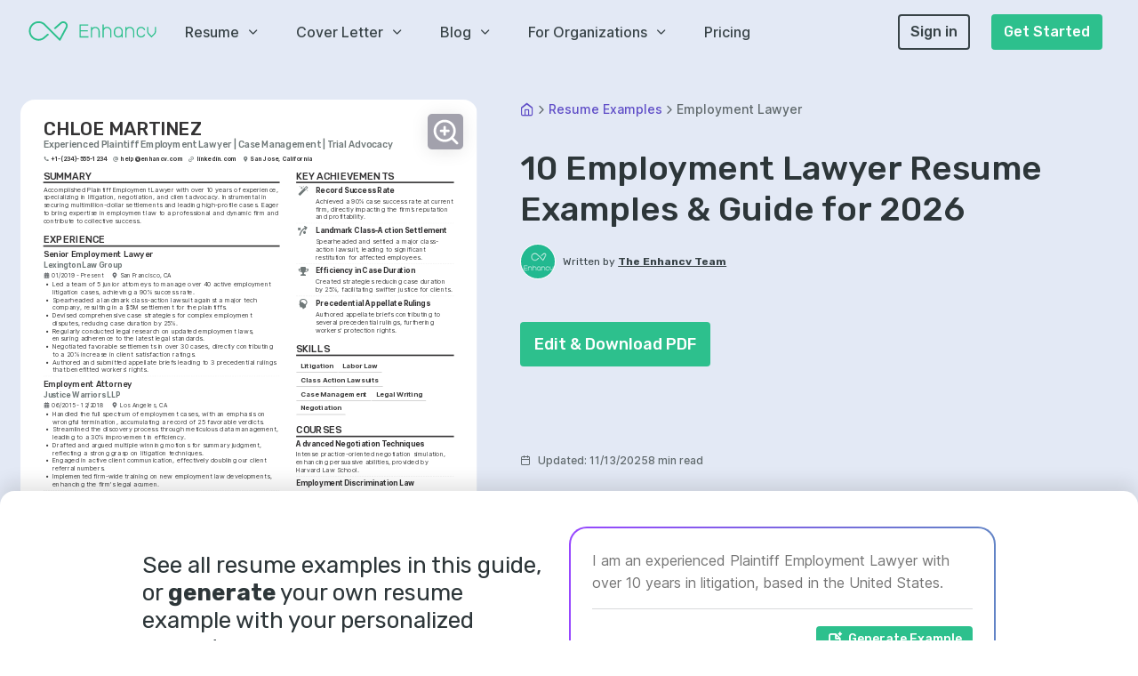

--- FILE ---
content_type: text/html; charset=utf-8
request_url: https://enhancv.com/resume-examples/employment-lawyer/
body_size: 114907
content:
<!DOCTYPE html><html lang="en"><head><meta charSet="utf-8"/><meta name="viewport" content="width=device-width"/><title>10 Employment Lawyer Resume Examples &amp; Guide for 2026</title><meta name="application-name" content="Enhancv"/><meta name="description" content="Write a perfect employment lawyer resume with our examples and expert advice. Employment lawyer resume template included."/><link rel="canonical" href="https://enhancv.com/resume-examples/employment-lawyer/"/><meta property="og:title" content="10 Employment Lawyer Resume Examples &amp; Guide for 2026"/><meta property="og:image" content="https://enhancv-cms-screenshots.s3.amazonaws.com/undefined-meta-images/employment-lawyer-y7tIy6r53Rb63VQzQ5ZCYbT2CfBahfFOHFjqE2jb.png"/><meta property="og:description" content="Write a perfect employment lawyer resume with our examples and expert advice. Employment lawyer resume template included."/><meta property="og:site_name" content="Enhancv"/><meta name="twitter:title" content="10 Employment Lawyer Resume Examples &amp; Guide for 2026"/><meta name="twitter:description" content="Write a perfect employment lawyer resume with our examples and expert advice. Employment lawyer resume template included."/><meta name="twitter:image" content="https://enhancv-cms-screenshots.s3.amazonaws.com/undefined-meta-images/employment-lawyer-y7tIy6r53Rb63VQzQ5ZCYbT2CfBahfFOHFjqE2jb.png"/><meta name="twitter:card" content="summary_large_image"/><meta name="twitter:site" content="@Enhancv"/><script type="application/ld+json">{"@graph":[{"@id":"https://enhancv.com/resume-examples/#webpage","url":"https://enhancv.com/resume-examples/","name":"1471 Resume Examples by Recruiters - 96% Success Rate","@type":"WebPage","publisher":{"@id":"https://enhancv.com/#organization"}},{"@id":"https://enhancv.com/resume-examples/#webpage","url":"https://enhancv.com/resume-examples/employment-lawyer/","name":"10 Employment Lawyer Resume Examples & Guide for 2026","@type":"WebPage","image":{"@id":"https://enhancv.com/resume-examples/employment-lawyer/#primaryimage","url":"https://cdn.enhancv.com/predefined-examples/undefined/image.png","@type":"ImageObject","width":940,"height":1330},"hasPart":{"@type":"ImageGallery","image":[]},"isPartOf":{"@id":"https://enhancv.com/resume-examples/#webpage"},"speakable":{"@type":"SpeakableSpecification","cssSelector":[".headline",".blog-article"]},"inLanguage":"en-US","dateModified":"2025-11-13T14:12:23.323Z","datePublished":"2023-03-10T07:31:50.655Z"},{"@id":"https://enhancv.com/resume-examples/employment-lawyer/#article","@type":"NewsArticle","image":[{"@id":"https://enhancv.com/resume-examples/employment-lawyer/#primaryimage"},{"@id":"https://enhancv.com/resume-examples/employment-lawyer/employment-lawyer-resume.png","url":"https://cdn.enhancv.com/predefined-examples/undefined/image.png","name":"10 Employment Lawyer Resume Examples & Guide for 2026","@type":"ImageObject"}],"author":{"@id":"https://enhancv.com/blog/author/volen/#person","url":"https://enhancv.com/blog/author/volen/","name":"Volen Vulkov","@type":"Person","image":{"@id":"https://enhancv.com/blog/author/volen/#authorlogo","url":"https://cdn.enhancv.com/images/256/i/aHR0cHM6Ly9jZG4uZW5oYW5jdi5jb20vVm9sZW5fQXZhdGFyXzJmMjVlOTQ2NGEuSlBH..JPG","@type":"ImageObject","caption":"Volen Vulkov"},"sameAs":["https://www.linkedin.com/in/volenvulkov/"],"@jobtitle":"Co-founder, Chief HR Officer","@knowsAbout":"resume, cover letter, resume writing, cover letter writing, HR, human resources, career development, career exploration, career","description":"Volen Vulkov is a resume expert and the co-founder of Enhancv. He applies his deep knowledge and experience to write about a career change, development, and how to stand out in the job application process."},"hasPart":[{"name":"10 Employment Lawyer Resume Examples & Guide for 2026","@type":"CreativeWorkSeries","@context":"https://schema.org/","aggregateRating":{"@type":"AggregateRating","ratingValue":"4.94","reviewCount":"421"}}],"headline":"10 Employment Lawyer Resume Examples & Guide for 2026","isPartOf":{"@id":"https://enhancv.com/resume-examples/employment-lawyer/#webpage","@type":"WebPage"},"publisher":{"@id":"https://enhancv.com/#organization"},"wordCount":2718,"articleBody":"As an employment lawyer, articulating your unique legal expertise and case successes on a resume without breaking client confidentiality can be a daunting challenge. Our comprehensive guide provides strategic advice on showcasing your professional accomplishments while ensuring you stay within ethical boundaries. \nPerfect your next application for the employment lawyer role with our quick guide on how to: Format your employment lawyer resume to ensure that it balances professionalism with creativity, and follows the best practices.   Match the employment lawyer job requirements by including industry keywords on your resume.  Use various resume sections to showcase your skills and achievements to answer why you're the best candidate for the employment lawyer role. Take inspiration from leading employment lawyer resume examples to learn how to tailor your experience.\nAttorney Resume Example Paralegal Resume Example Patent Lawyer Resume Example Criminal Lawyer Resume Example M&amp;A Lawyer Resume Example Legal Assistant Resume Example Litigation Lawyer Resume Example Real Estate Lawyer Resume Example Counsel Resume Example Immigration Lawyer Resume Example\nIs there a correct way to format your employment lawyer resume?\nThis is a tricky question. While skimming over your resume, recruiters will be looking at your experience and the message your profile conveys.\n\n\n        That's why your  resume format  needs to be clear and concise, serving to supplement and organize your experience.\n\n\n        Professional best practices point that the best employment lawyer resumes:\n\n  Follow the reverse chronological order, \n        where  the most recent experience items are presented first . \n        This is to keep your expertise succinct and to show recruiters your career growth over the years; \n Have a clearly defined header that includes all relevant contact \n        information and a portfolio or a LinkedIn link. In some countries, it is acceptable to  include a professional photo  ,\n         so that your application is more memorable; \n Feature the most important employment lawyer resume sections towards the top, e.g. summary, skills, and experience. \n         That way, recruiters can immediately find information that is relevant to the role; \n Take up no more than two pages - and two pages are the exception for \n         more experienced professionals. Keep your expertise to the point and  use your employment lawyer resume real \n         estate wisely .  \nNext comes the big question of format. The two most popular choices are  .Docx and .PDF .\n          At Enhancv, we recommend you submit your employment lawyer resume in the PDF format, as it will ensure your content stays intact. \n\nBefore we go on to talk about the different \n          resume sections, we have to remind you about the ATS or Applicant Tracker System. The ATS is a software which companies use to initially assess candidate profiles.\n\n\n          Our  recent study on the ATS  found that resumes with modern, graphic-rich, and simple designs scored well. \n          That's why your employment lawyer resume design choice may be entirely up to you, but keep in mind that:\n\n  Selecting modern, yet simple fonts, e.g. Rubik, Lato, etc., \n          would help your application stand out; \n\n Many candidates stick with the tried-and-tested Arial or Times New Roman, but you'd want your employment lawyer resume \n          to be a bit more unique; \n\n The ATS can read all serif and sans-serif fonts, so you should avoid fancy, formal script (or cursive) fonts.  \nConsider the local standards – Canadian resumes, for example, may have a different format. Upload &amp; Check Your Resume PRO TIP Showcase any ongoing or recent educational efforts to stay updated in your field. The five (plus) definite sections your resume for a employment lawyer job should include are:   Header with your headline, contact details, and/or a preview of your work \n Summary (or objective) to pinpoint how your success aligns with the role \n Experience with bullets of your most relevant achievements in the field \n Skills to integrate vital job requirements (both technical and personal) \n Your further dedication to the field, showcased via relevant higher education and/or certifications   What recruiters want to see on your resume: \nDemonstrated experience in labor law, including specific cases or types of cases handled, such as wrongful termination, discrimination, wage and hour disputes, and union negotiations.\nExpertise in federal, state, and local employment regulations, showing a deep understanding of laws like the Fair Labor Standards Act (FLSA), Americans with Disabilities Act (ADA), and Family and Medical Leave Act (FMLA).\nSuccess rate in litigation and dispute resolution, indicating experience with trials, arbitrations, mediations, and administrative hearings.\nAbility to advise and train employers on legal compliance and risk management, including drafting employee handbooks, policies, and contracts.\nMembership in professional legal organizations, certifications, or continuing legal education in employment law, highlighting commitment to staying current in the field.\n Advice for your employment lawyer resume experience section - setting your application apart from other candidates \nYour resume experience   section needs to balance your tangible workplace achievements with job requirements.\nThe easiest way to sustain this balance between meeting candidate expectations, while standing out, is to:\nSelect really impressive career highlights to detail under each experience and support those with your skills;\n Assess the job advert to define both the basic requirements (which you could answer with more junior roles) and the more advanced requirements - which could play a more prominent role through your experience section; \n Create a separate experience section, if you decide on listing irrelevant experience items. Always curate those via the people or technical skills you've attained that match the current job you're applying for; \n Don't list experience items from a decade ago - as they may no longer be relevant to the industry. That is, unless you're applying for a more senior role: where experience would go to demonstrate your character and ambitions; \n Define how your role has helped make the team, department, or company better. Support this with your skill set and the initial challenge you were able to solve. \nTake a look at how real-life employment lawyer professionals have presented their resume experience section - always aiming to demonstrate their success. Quantifying impact on your resume\n\n  Include the number of successful employment cases you have litigated to showcase your track record of success.\n  List the percentage of cases settled favorably out of court to demonstrate negotiation skills and cost-efficiency.\n  Specify the total dollar amount of settlements you've secured for clients to highlight financial impact.\n  Detail the number of employment law training sessions you've conducted to show expertise and industry recognition.\n  Mention the size of the largest client company you've counseled to indicate your ability to handle complex, high-stakes matters.\n  Quantify the amount of employment contract reviews completed to underscore meticulousness and experience.\n  Include any published articles or papers with their citation counts to exhibit thought leadership and authority in the field.\n  Highlight the number of jurisdictions you are licensed to practice in to illustrate your range and versatility.\n Action verbs for your employment lawyer resume Instead of simply mentioning your tasks, share what you have done in your previous positions by using action verbs. For example, instead of saying “Client communication”, go for “Communicated with X number of clients weekly”. Use these power words and make your application shine! What can candidates do about their resume, if they have no experience \nJob requirements can sometimes be answered by other elements you could make more prominent in your employment lawyer resume.\nThus, you'd be substituting your lack of experience with your relevant:\n Education with details of skills you've obtained that align with the job\n Internships and short-term jobs that are once more dedicated to putting your expertise in the spotlight\nSkills section answering basic and - potentially - more specific job qualifications\nStrengths or accomplishments to show the unique value you present, even as a candidate with less or no professional experience in the industry.  Recommended reads: \n          How to List GPA on Your Resume\n          When You Should (And Not) Add Dean's List On Your Resume\n         PRO TIP The more trusted the organization you've attained your certificate (or degree) from, the more credible your skill set would be. Employment lawyer resume skills: the essential hard skills and soft skills checklist \nUltimately, your employment lawyer resume should hint to recruiters that you possess an array of talents that are indispensable to the role.\nFor example, listing the technologies and software you're apt at using (or your hard skills) and how you apply them in your day-to-day responsibilities would ensure you meet the technical requirements of the role.\nBut is this enough to ensure that you make a good impression on recruiters?\nGo a step further by detailing the soft skills or personality traits you've attained thanks to your work and life experience.\nThe best way to balance hard skills and soft skills on your employment lawyer resume is by:\nHighlighting up to three of your most noteworthy career accomplishments in a separate section.\nListing at least one hard skill and one soft skill you've used to solve a particular challenge or problem.\n Feature niche skills and technologies that would help you stand out amongst candidates.\nThink back on the social impact your efforts have had towards improving the work environment - were you able to always maintain a professional ethic, while enhancing the team culture? Write about your contribution to the role, department, or organization itself as a metric of success. \nThe skills section of your resume provides you with plenty of opportunities to detail your technical and personal traits.\nAll you have to do is select the talents that best fit your application and expertise. Make note of some of the most prominent hard and soft skills across the industry from our list: Top skills for your employment lawyer resume: PRO TIP Always remember that your employment lawyer certifications can be quantified across different resume sections, like your experience, summary, or objective. For example, you could include concise details within the expertise bullets of how the specific certificate has improved your on-the-job performance. The basics of your employment lawyer resume certifications and education sections\nImprove the education and certification  sections of your employment lawyer resume by:\n Dedicating more prominent space to certificates that are more recent and have helped you update your skill set \n Keeping all the information you list to the basics: certificate/degree name, institution, and graduation dates \n Writing supplementary information in the details of your certification or education section, only if you lack experience or want to show further skill alignment \n Including your credential or license number, only if the information is valid to your application or certification \nWithin employment lawyer job adverts, relevant education, and certification are always listed within the key prerequisite for the role.\nEnsure you meet all job requirements with some of the leading certificates in the industry: The top 5 certifications for your employment lawyer resume: \n  Senior Professional in Human Resources (SPHR) - Human Resource Certification Institute (HRCI)\n  Society for Human Resource Management Senior Certified Professional (SHRM-SCP) - Society for Human Resource Management (SHRM)\n  Certified Labor Relations Professional (CLRP) - Labor Relations Institute\n  Professional in Human Resources (PHR) - Human Resource Certification Institute (HRCI)\n  Master of Laws (LL.M.) in Employment Law - Various accredited law schools\n PRO TIP Mention specific courses or projects that are pertinent to the job you're applying for. Recommended reads: \n          Should You Include Eagle Scout On Your Resume?\n          How to List GPA on Your Resume\n         Choosing between a employment lawyer resume summary or objective\nMany may argue that, in recent times, the employment lawyer resume summary or objective has become completely obsolete.\nBut the reality is different as both of these resume sections provide you with an opportunity to :\n  integrate employment lawyer-vital keywords \n showcase your accomplishments \n answer why you're applying for this particular role.  \nThe difference (between the summary and the objective) is that the:\nResume objective  puts your career goals in a more prominent position.  \nResume summary  focuses more on career milestones. \nWe recommend you select the summary if you happen to have plenty of experience you'd like to spotlight from the very start of your employment lawyer resume.\nMeanwhile, the objective is ideal for those candidates who'd like to further prove their suitability for the role with their goals and soft skills.\nWe've featured some industry professional employment lawyer resume samples to the best resume summary and objective structures: Resume summaries for a employment lawyer job \n    With over 8 years of dedicated experience in employment law, I have honed my skills in workplace disputes, labor relations, and anti-discrimination laws at a renowned New York legal firm. My advocacy has led to precedent-setting victories in wrongful termination cases, bolstering my reputation as a pivotal player in employment litigation.\n    As a seasoned HR professional transitioning into employment law, my 12-year expertise in employee relations and compliance equips me with a unique perspective. My strategic oversight in developing HR policies aligns seamlessly with legal principles, having successfully navigated complex workforce issues for a multinational corporation.\n    A former business executive with a 10-year track record, I am pivoting to employment law armed with an in-depth understanding of corporate operations and employee management. My successful negotiation of multimillion-dollar contracts provides a foundation for resolving high-stakes employment disputes with a commercial sensibility.\n    Eager to contribute my robust analytical and litigation skills as a freshly credentialed JD graduate, I am deeply committed to advocating for workers' rights and ethical employment practices. My academic excellence, coupled with internships at top labor law firms, prepped me to make meaningful impacts in employee justice.\n    Seeking to apply my exceptional research abilities and passion for labor laws, I aim to advance in the dynamic field of employment law. My recent law degree, bolstered by academic accolades and a meticulous internship, has prepared me to tackle complex legal challenges and uphold the rights of the workforce.\n Optimize your resume summary and objective for ATS Showcasing your personality with these four employment lawyer resume sections \nEnhance your employment lawyer expertise with additional resume sections that spotlight both your professional skills and personal traits. Choose options that not only present you in a professional light but also reveal why colleagues enjoy working with you:\n\n    My time - a pie chart infographic detailing your daily personal and professional priorities, showcasing a blend of hard and soft skills;\n    Hobbies and interests - share your engagement in sports, fandoms, or other interests, whether in your local community or during personal time;\n    Quotes - what motivates and inspires you as a professional;\n    Books - indicating your reading and comprehension skills, a definite plus for employers, particularly when your reading interests align with your professional field.\n Key takeaways\nAll aspects of your resume should be selected to support your bid for being the perfect candidate for the role;\nBe intentional about listing your skill set to be balanced with both technical and people capabilities, while aligning with the job;\nInclude any experience items that are relevant to the role and ensure you feature the outcomes of your responsibilities;\nUse the summary or objective as a screenshot of your best experience highlights;\n Curate various resume sections to showcase personal, transferable skills.","description":"Write a perfect employment lawyer resume with our examples and expert advice. Employment lawyer resume template included.","copyrightYear":"2026","articleSection":"https://enhancv.com/resume-examples/","copyrightHolder":{"@id":"https://enhancv.com/#organization"},"mainEntityOfPage":{"@id":"https://enhancv.com/resume-examples/employment-lawyer/#webpage"}},{"@id":"https://enhancv.com/#organization","url":"https://enhancv.com/","logo":{"@id":"https://enhancv.com/#logo","url":"https://cdn.enhancv.com/logo_9e2d61a9e0.svg","@type":"ImageObject","caption":"Enhancv"},"name":"Enhancv","@type":"Organization","sameAs":["https://www.facebook.com/enhancv","https://twitter.com/enhancv","https://www.linkedin.com/company/enhancv","https://www.pinterest.com/enhancv/","https://www.instagram.com/enhancv/"]}],"@context":"https://schema.org"}</script><script type="application/ld+json">{"@context":"https://schema.org","@type":"BreadcrumbList","itemListElement":[{"@type":"ListItem","position":1,"item":{"@id":"https://enhancv.com/","name":"Home"}},{"@type":"ListItem","position":2,"item":{"@id":"https://enhancv.com/resume-examples/","name":"Resume Examples"}},{"@type":"ListItem","position":3,"item":{"@id":"https://enhancv.com/resume-examples/employment-lawyer/","name":"Employment Lawyer"}}]}</script><meta name="next-head-count" content="17"/><link rel="icon" href="/favicon.ico" sizes="any"/><link rel="apple-touch-icon" href="/apple-touch-icon.png"/><link rel="preconnect" href="https://fonts.gstatic.com" crossorigin="anonymous"/><link rel="preconnect" href="https://fonts.gstatic.com/s/inter/v12/UcC73FwrK3iLTeHuS_fvQtMwCp50KnMa1ZL7W0Q5nw.woff2" as="font" type="font/woff2" crossorigin="anonymous"/><link rel="preconnect" href="https://fonts.gstatic.com/s/rubik/v21/iJWKBXyIfDnIV7nBrXyw023e.woff2" as="font" type="font/woff2" crossorigin="anonymous"/><link rel="preload" href="/_next/static/css/76b595d2ae08339b.css" as="style"/><link rel="stylesheet" href="/_next/static/css/76b595d2ae08339b.css" data-n-g=""/><link rel="preload" href="/_next/static/css/ca3312640243c21a.css" as="style"/><link rel="stylesheet" href="/_next/static/css/ca3312640243c21a.css" data-n-p=""/><link rel="preload" href="/_next/static/css/7696335164b9468c.css" as="style"/><link rel="stylesheet" href="/_next/static/css/7696335164b9468c.css"/><link rel="preload" href="/_next/static/css/653403700724ba14.css" as="style"/><link rel="stylesheet" href="/_next/static/css/653403700724ba14.css"/><link rel="preload" href="/_next/static/css/5a9f60df94b0522c.css" as="style"/><link rel="stylesheet" href="/_next/static/css/5a9f60df94b0522c.css"/><link rel="preload" href="/_next/static/css/aff1fd2beeab0d08.css" as="style"/><link rel="stylesheet" href="/_next/static/css/aff1fd2beeab0d08.css"/><link rel="preload" href="/_next/static/css/ea4986a041e25fe0.css" as="style"/><link rel="stylesheet" href="/_next/static/css/ea4986a041e25fe0.css"/><link rel="preload" href="/_next/static/css/5ab281789028727c.css" as="style"/><link rel="stylesheet" href="/_next/static/css/5ab281789028727c.css"/><link rel="preload" href="/_next/static/css/85430856004cb85f.css" as="style"/><link rel="stylesheet" href="/_next/static/css/85430856004cb85f.css"/><link rel="preload" href="/_next/static/css/02879accd89071c2.css" as="style"/><link rel="stylesheet" href="/_next/static/css/02879accd89071c2.css"/><noscript data-n-css=""></noscript><script defer="" nomodule="" src="/_next/static/chunks/polyfills-c67a75d1b6f99dc8.js"></script><script defer="" src="/_next/static/chunks/5666.aca431ee6301ed3e.js"></script><script defer="" src="/_next/static/chunks/890.05767ed40281d716.js"></script><script defer="" src="/_next/static/chunks/2433.c48b6d8b18448a14.js"></script><script defer="" src="/_next/static/chunks/6560.dbdfab345b09b446.js"></script><script defer="" src="/_next/static/chunks/6567.3cf6a50fac85f261.js"></script><script defer="" src="/_next/static/chunks/2418.35a4ab29d440eeaf.js"></script><script defer="" src="/_next/static/chunks/1240.5105a86738dc7b63.js"></script><script defer="" src="/_next/static/chunks/5867-21a6b97f3666986d.js"></script><script defer="" src="/_next/static/chunks/9180-b33f8edfd5d120fd.js"></script><script defer="" src="/_next/static/chunks/4725.abacb3dea3127a0f.js"></script><script src="/_next/static/chunks/webpack-f0fb443f70e0e3e5.js" defer=""></script><script src="/_next/static/chunks/framework-e50de212705b2753.js" defer=""></script><script src="/_next/static/chunks/main-d2c7d677a41f757b.js" defer=""></script><script src="/_next/static/chunks/pages/_app-70b0736541f9e49f.js" defer=""></script><script src="/_next/static/chunks/4105-8de8c20fbe1ab197.js" defer=""></script><script src="/_next/static/chunks/6154-647e1a3411a813ea.js" defer=""></script><script src="/_next/static/chunks/3913-824e345438e289c6.js" defer=""></script><script src="/_next/static/chunks/8603-8a6e595ae6956889.js" defer=""></script><script src="/_next/static/chunks/5720-199cce93389a6676.js" defer=""></script><script src="/_next/static/chunks/3355-509e9b41faadd036.js" defer=""></script><script src="/_next/static/chunks/3751-8874b51d83d00cdb.js" defer=""></script><script src="/_next/static/chunks/pages/resume-examples/%5Bresume%5D-fba2407fb4b1e417.js" defer=""></script><script src="/_next/static/ponjqgzmxSY8BHF37M9Ig/_buildManifest.js" defer=""></script><script src="/_next/static/ponjqgzmxSY8BHF37M9Ig/_ssgManifest.js" defer=""></script></head><body><div id="__next"><div class="modal-portal"></div> <div id="website" class="font-body"><style>
                    .ResumePage-module_coloredRightSideBackground__WqTbD {
                        width: 325px;
                    }
                </style><div class="default-layout resumedetail"><header><div class="Header_navigationSpacer__Cz_gN Header_navigationSpacerFull__O7P2g"></div><nav id="nav-default" class="navbar-default navbar-sticky navbar-static-top flex flex-align-center p-inline-4 p-left-2-xsm p-right-3-xsm Header_navbar__tJ2tN Header_navbarFull__vQlWt"><div class="flex flex-align-center flex-justify-space-between Header_logoContainer__Yn3b3"><a href="/" aria-label="Enhancv Logo" class="Header_logo__Forr8 navbar-logo-wrapper mobile-logo"><svg id="logo" class="navbar-logo" xmlns="https://www.w3.org/2000/svg" width="143px" height="22px" viewBox="0 0 143 22"><g fill="#2DC08D"><path d="M100.561,6.134c-2.758,0-5.003,2.244-5.003,5.002v2.022c0,2.758,2.245,5.002,5.003,5.002 c1.457,0,2.766-0.63,3.681-1.627v1.627h1.321v-5.002v-0.661v-1.361C105.563,8.378,103.318,6.134,100.561,6.134 M104.241,12.498 v0.661c0,2.028-1.651,3.681-3.681,3.681c-2.03,0-3.682-1.652-3.682-3.681v-2.022c0-2.03,1.651-3.682,3.682-3.682 c2.029,0,3.681,1.652,3.681,3.682V12.498z"></path><path d="M87.857,6.134c-1.457,0-2.766,0.63-3.682,1.627V3.422h-1.321v7.714v2.769v4.257h1.321v-4.257v-2.769 c0-2.029,1.651-3.681,3.682-3.681c2.029,0,3.682,1.652,3.682,3.681v7.025h1.32v-7.025C92.859,8.378,90.615,6.134,87.857,6.134"></path><path d="M113.445,6.134c-1.457,0-2.766,0.63-3.681,1.627V6.134h-1.321v5.002v0.661v6.364h1.321v-6.364v-0.661 c0-2.029,1.651-3.681,3.681-3.681c2.03,0,3.682,1.652,3.682,3.681v7.025h1.32v-7.025C118.447,8.378,116.203,6.134,113.445,6.134"></path><path d="M74.641,6.134c-1.457,0-2.766,0.63-3.682,1.627V6.134h-1.321v5.002v0.661v6.364h1.321v-6.364v-0.661 c0-2.029,1.652-3.681,3.682-3.681c2.03,0,3.682,1.652,3.682,3.681v7.025h1.32v-7.025C79.643,8.378,77.398,6.134,74.641,6.134"></path><path d="M126.148,16.84c-2.029,0-3.681-1.652-3.681-3.681v-2.022c0-2.03,1.651-3.682,3.681-3.682 c1.561,0,2.955,0.988,3.473,2.458l1.248-0.439c-0.705-1.998-2.602-3.34-4.721-3.34c-2.758,0-5.002,2.244-5.002,5.003v2.022 c0,2.758,2.244,5.002,5.002,5.002c2.122,0,4.02-1.345,4.721-3.345l-1.246-0.438C129.106,15.852,127.711,16.84,126.148,16.84"></path><path d="M141.645,6.134v5.017c0,0.988-0.387,1.916-1.094,2.617l-2.588,2.588l-2.59-2.59 c-0.703-0.697-1.092-1.627-1.092-2.615V6.134h-1.32v5.017c0,1.344,0.526,2.605,1.48,3.551l3.521,3.521l3.52-3.52 c0.957-0.948,1.482-2.209,1.482-3.553V6.134H141.645z"></path><polygon points="58.256,11.294 66.356,11.294 66.356,9.973 58.256,9.973 58.256,4.743 66.746,4.743 66.746,3.422 56.936,3.422 56.936,9.973 56.936,11.294 56.936,18.16 66.94,18.16 66.94,16.84 58.256,16.84 "></polygon><path d="M35.472,21.453l0.062-0.062c0.025-0.028,0.046-0.054,0.066-0.081s0.04-0.057,0.058-0.086l0.048-0.072 l7.385-13.877c0.379-0.714,0.58-1.523,0.58-2.339c0-2.757-2.243-5-5-5c-1.186,0-2.338,0.423-3.242,1.191l-0.062,0.056l-7.315,6.426 l0.569,0.568c0.037,0.033,0.077,0.073,0.123,0.125c0.339,0.385,0.955,0.433,1.351,0.116l6.595-5.796 c0.556-0.474,1.257-0.732,1.981-0.732c1.679,0,3.045,1.366,3.045,3.046c0,0.503-0.117,0.981-0.35,1.421l-6.79,12.752L18.589,3.121 c-2.057-2.057-4.792-3.19-7.702-3.19c-2.91,0-5.645,1.133-7.701,3.19C1.132,5.175,0,7.91,0,10.822c0,2.912,1.132,5.647,3.186,7.701 c2.056,2.058,4.791,3.19,7.701,3.19c2.891,0,5.614-1.121,7.666-3.155l4.116-3.617l-0.56-0.561c-0.04-0.034-0.081-0.076-0.13-0.131 c-0.342-0.389-0.993-0.434-1.384-0.09l-3.343,2.938c-1.733,1.731-3.978,2.66-6.365,2.66c-2.388,0-4.633-0.929-6.319-2.617 c-1.685-1.685-2.614-3.93-2.614-6.319s0.929-4.634,2.614-6.319c1.686-1.688,3.931-2.617,6.319-2.617c2.387,0,4.632,0.929,6.32,2.617 l16.921,16.922c0.061,0.049,0.088,0.071,0.116,0.092c0.024,0.019,0.051,0.037,0.08,0.054l0.073,0.039 c0.044,0.021,0.074,0.032,0.105,0.043c0.027,0.01,0.056,0.019,0.086,0.025c0.033,0.008,0.066,0.014,0.099,0.02 c0.026,0.002,0.058,0.007,0.09,0.009l0.078,0.007c0.044-0.01,0.077-0.014,0.111-0.018c0.026-0.004,0.056-0.011,0.087-0.019 c0.033-0.009,0.06-0.017,0.086-0.026c0.032-0.01,0.06-0.021,0.09-0.035c0.034-0.017,0.059-0.029,0.084-0.045 c0.029-0.017,0.053-0.032,0.077-0.051C35.419,21.499,35.446,21.477,35.472,21.453"></path></g></svg></a><div class="Header_burgerMenu__UbzIt"><div class="Header_burgerBar__xQvas"></div><div class="Header_burgerBar__xQvas"></div><div class="Header_burgerBar__xQvas"></div></div></div><div class="flex flex-justify-space-between m-left-4 Header_menuContainer__4dHIe"><div class="flex flex-align-center"><div class="p-right-5 font-weight-500 flex flex-align-center Header_menuItem__N8sV0"><div class="cursor-pointer flex flex-align-center">Resume<i class="icon icon-fi-chevron-down m-left-1 ugyeXRyVp1Kg8kYay3xMiA=="></i></div><div class="Header_menu__QX_SG"><div class="flex-justify-center" style="display:none"><div class="bg-surface p-inline-3 p-block-2 Header_mobileMenuContainer__98HJm"><a href="/ai-resume-builder/" class="Header_menuHeader__iE2kH" data-amplitude-event="homepage - header menu clicked" data-amplitude-prop-menu_category="Resume" data-amplitude-prop-menu_link="AI Resume Builder"><div class="flex flex-align-center m-bottom-2" style="flex-wrap:nowrap"><div style="flex-shrink:0" class="Header_iconContainer__MCYAR bg-secondary p-0 flex flex-align-center flex-justify-center m-right-1"><i class="icon icon-fi-codepen text-surface text-lg ugyeXRyVp1Kg8kYay3xMiA=="></i></div><div style="line-height:1;flex:1" class="m-right-1 text-secondary font-weight-700">AI Resume Builder</div><div class="flex flex-align-center"><span class="text-secondary text-decoration-underline text-sm font-weight-500">View All</span></div></div></a><a href="/resume-examples/project-manager-resumes/" data-amplitude-event="homepage - header menu clicked" data-amplitude-prop-menu_category="Resume" data-amplitude-prop-menu_link="Project Manager"><div class="p-bottom-1 Header_menuListItem__F2uQX"><div class="flex flex-align-center"><div class="Header_iconContainer__MCYAR flex flex-align-center flex-justify-center m-right-1"><i class="icon icon-fa-period text-paragraph ugyeXRyVp1Kg8kYay3xMiA=="></i></div><div class="m-right-1 text-heading font-weight-500 text-sm">Project Manager</div></div></div></a><a href="/resume-examples/data-scientist/" data-amplitude-event="homepage - header menu clicked" data-amplitude-prop-menu_category="Resume" data-amplitude-prop-menu_link="Data Scientist"><div class="p-bottom-1 Header_menuListItem__F2uQX"><div class="flex flex-align-center"><div class="Header_iconContainer__MCYAR flex flex-align-center flex-justify-center m-right-1"><i class="icon icon-fa-period text-paragraph ugyeXRyVp1Kg8kYay3xMiA=="></i></div><div class="m-right-1 text-heading font-weight-500 text-sm">Data Scientist</div></div></div></a><a href="/resume-examples/scrum-master/" data-amplitude-event="homepage - header menu clicked" data-amplitude-prop-menu_category="Resume" data-amplitude-prop-menu_link="Scrum Master"><div class="p-bottom-1 Header_menuListItem__F2uQX"><div class="flex flex-align-center"><div class="Header_iconContainer__MCYAR flex flex-align-center flex-justify-center m-right-1"><i class="icon icon-fa-period text-paragraph ugyeXRyVp1Kg8kYay3xMiA=="></i></div><div class="m-right-1 text-heading font-weight-500 text-sm">Scrum Master</div></div></div></a><a href="/resume-examples/business-analyst/" data-amplitude-event="homepage - header menu clicked" data-amplitude-prop-menu_category="Resume" data-amplitude-prop-menu_link="Business Analyst"><div class="p-bottom-1 Header_menuListItem__F2uQX"><div class="flex flex-align-center"><div class="Header_iconContainer__MCYAR flex flex-align-center flex-justify-center m-right-1"><i class="icon icon-fa-period text-paragraph ugyeXRyVp1Kg8kYay3xMiA=="></i></div><div class="m-right-1 text-heading font-weight-500 text-sm">Business Analyst</div></div></div></a><div style="height:1px" class="bg-subtext m-bottom-2 m-top-1"></div><a href="/resources/resume-checker/" class="Header_menuHeader__iE2kH" data-amplitude-event="homepage - header menu clicked" data-amplitude-prop-menu_category="Resume" data-amplitude-prop-menu_link="Resume Checker"><div class="flex flex-align-center m-bottom-2" style="flex-wrap:nowrap"><div style="flex-shrink:0" class="Header_iconContainer__MCYAR bg-secondary p-0 flex flex-align-center flex-justify-center m-right-1"><i class="icon icon-fi-pie-chart text-surface text-lg ugyeXRyVp1Kg8kYay3xMiA=="></i></div><div style="line-height:1;flex:1" class="m-right-1 text-secondary font-weight-700">Resume Checker</div><div class="flex flex-align-center"><span class="text-secondary text-decoration-underline text-sm font-weight-500">View All</span></div></div></a><div style="height:1px" class="bg-subtext m-bottom-2 m-top-1"></div><a href="/resume-examples/" class="Header_menuHeader__iE2kH" data-amplitude-event="homepage - header menu clicked" data-amplitude-prop-menu_category="Resume" data-amplitude-prop-menu_link="Resume Examples"><div class="flex flex-align-center m-bottom-2" style="flex-wrap:nowrap"><div style="flex-shrink:0" class="Header_iconContainer__MCYAR bg-secondary p-0 flex flex-align-center flex-justify-center m-right-1"><i class="icon icon-fi-folder text-surface text-lg ugyeXRyVp1Kg8kYay3xMiA=="></i></div><div style="line-height:1;flex:1" class="m-right-1 text-secondary font-weight-700">Resume Examples</div><div class="flex flex-align-center"><span class="text-secondary text-decoration-underline text-sm font-weight-500">View All</span></div></div></a><div style="height:1px" class="bg-subtext m-bottom-2 m-top-1"></div><a href="/resume-skills/" class="Header_menuHeader__iE2kH" data-amplitude-event="homepage - header menu clicked" data-amplitude-prop-menu_category="Resume" data-amplitude-prop-menu_link="Resume Skills"><div class="flex flex-align-center m-bottom-2" style="flex-wrap:nowrap"><div style="flex-shrink:0" class="Header_iconContainer__MCYAR bg-secondary p-0 flex flex-align-center flex-justify-center m-right-1"><i class="icon icon-fi-zap text-surface text-lg ugyeXRyVp1Kg8kYay3xMiA=="></i></div><div style="line-height:1;flex:1" class="m-right-1 text-secondary font-weight-700">Resume Skills</div><div class="flex flex-align-center"><span class="text-secondary text-decoration-underline text-sm font-weight-500">View All</span></div></div></a><div style="height:1px" class="bg-subtext m-bottom-2 m-top-1"></div><a href="/resume-templates/" class="Header_menuHeader__iE2kH" data-amplitude-event="homepage - header menu clicked" data-amplitude-prop-menu_category="Resume" data-amplitude-prop-menu_link="Resume Templates"><div class="flex flex-align-center m-bottom-2" style="flex-wrap:nowrap"><div style="flex-shrink:0" class="Header_iconContainer__MCYAR bg-secondary p-0 flex flex-align-center flex-justify-center m-right-1"><i class="icon icon-fi-layout text-surface text-lg ugyeXRyVp1Kg8kYay3xMiA=="></i></div><div style="line-height:1;flex:1" class="m-right-1 text-secondary font-weight-700">Resume Templates</div><div class="flex flex-align-center"><span class="text-secondary text-decoration-underline text-sm font-weight-500">View All</span></div></div></a><a href="/resume-templates/creative/" data-amplitude-event="homepage - header menu clicked" data-amplitude-prop-menu_category="Resume" data-amplitude-prop-menu_link="Creative Templates"><div class="p-bottom-1 Header_menuListItem__F2uQX"><div class="flex flex-align-center"><div class="Header_iconContainer__MCYAR flex flex-align-center flex-justify-center m-right-1"><i class="icon icon-fi-camera-polaroid text-paragraph text-lg ugyeXRyVp1Kg8kYay3xMiA=="></i></div><div class="m-right-1 text-heading font-weight-500 text-sm">Creative Templates</div></div></div></a><a href="/resume-templates/traditional/" data-amplitude-event="homepage - header menu clicked" data-amplitude-prop-menu_category="Resume" data-amplitude-prop-menu_link="Traditional Templates"><div class="p-bottom-1 Header_menuListItem__F2uQX"><div class="flex flex-align-center"><div class="Header_iconContainer__MCYAR flex flex-align-center flex-justify-center m-right-1"><i class="icon icon-fi-pen-tool text-paragraph text-lg ugyeXRyVp1Kg8kYay3xMiA=="></i></div><div class="m-right-1 text-heading font-weight-500 text-sm">Traditional Templates</div></div></div></a><a href="/resume-templates/modern/" data-amplitude-event="homepage - header menu clicked" data-amplitude-prop-menu_category="Resume" data-amplitude-prop-menu_link="Modern Templates"><div class="p-bottom-1 Header_menuListItem__F2uQX"><div class="flex flex-align-center"><div class="Header_iconContainer__MCYAR flex flex-align-center flex-justify-center m-right-1"><i class="icon icon-fi-box text-paragraph text-lg ugyeXRyVp1Kg8kYay3xMiA=="></i></div><div class="m-right-1 text-heading font-weight-500 text-sm">Modern Templates</div></div></div></a><a href="/resume-templates/simple/" data-amplitude-event="homepage - header menu clicked" data-amplitude-prop-menu_category="Resume" data-amplitude-prop-menu_link="Simple Templates"><div class="p-bottom-1 Header_menuListItem__F2uQX"><div class="flex flex-align-center"><div class="Header_iconContainer__MCYAR flex flex-align-center flex-justify-center m-right-1"><i class="icon icon-fi-columns text-paragraph text-lg ugyeXRyVp1Kg8kYay3xMiA=="></i></div><div class="m-right-1 text-heading font-weight-500 text-sm">Simple Templates</div></div></div></a><div style="height:1px" class="bg-subtext m-bottom-2 m-top-1"></div><a href="/blog/tag/resume-advice/" class="Header_menuHeader__iE2kH" data-amplitude-event="homepage - header menu clicked" data-amplitude-prop-menu_category="Resume" data-amplitude-prop-menu_link="Resume Writing Guides"><div class="flex flex-align-center m-bottom-2" style="flex-wrap:nowrap"><div style="flex-shrink:0" class="Header_iconContainer__MCYAR bg-secondary p-0 flex flex-align-center flex-justify-center m-right-1"><i class="icon icon-fi-book-open text-surface text-lg ugyeXRyVp1Kg8kYay3xMiA=="></i></div><div style="line-height:1;flex:1" class="m-right-1 text-secondary font-weight-700">Resume Writing Guides</div><div class="flex flex-align-center"><span class="text-secondary text-decoration-underline text-sm font-weight-500">View All</span></div></div></a><a href="/blog/how-to-write-a-resume/" data-amplitude-event="homepage - header menu clicked" data-amplitude-prop-menu_category="Resume" data-amplitude-prop-menu_link="Writing a Resume"><div class="p-bottom-1 Header_menuListItem__F2uQX"><div class="flex flex-align-center"><div class="m-right-1 text-heading font-weight-500 text-sm">Writing a Resume</div></div></div></a><a href="/blog/resume-summary/" data-amplitude-event="homepage - header menu clicked" data-amplitude-prop-menu_category="Resume" data-amplitude-prop-menu_link="Resume Summary"><div class="p-bottom-1 Header_menuListItem__F2uQX"><div class="flex flex-align-center"><div class="m-right-1 text-heading font-weight-500 text-sm">Resume Summary</div></div></div></a><a href="/blog/resume-format/" data-amplitude-event="homepage - header menu clicked" data-amplitude-prop-menu_category="Resume" data-amplitude-prop-menu_link="Choosing a Resume Format"><div class="p-bottom-1 Header_menuListItem__F2uQX"><div class="flex flex-align-center"><div class="m-right-1 text-heading font-weight-500 text-sm">Choosing a Resume Format</div></div></div></a><a href="/blog/one-page-resume/" data-amplitude-event="homepage - header menu clicked" data-amplitude-prop-menu_category="Resume" data-amplitude-prop-menu_link="Fitting Experience on One Page"><div class="p-bottom-1 Header_menuListItem__F2uQX"><div class="flex flex-align-center"><div class="m-right-1 text-heading font-weight-500 text-sm">Fitting Experience on One Page</div></div></div></a></div></div></div></div><div class="p-right-5 font-weight-500 flex flex-align-center Header_menuItem__N8sV0"><div class="cursor-pointer flex flex-align-center">Cover Letter<i class="icon icon-fi-chevron-down m-left-1 ugyeXRyVp1Kg8kYay3xMiA=="></i></div><div class="Header_menu__QX_SG"><div class="flex-justify-center" style="display:none"><div class="bg-surface p-inline-3 p-block-2 Header_mobileMenuContainer__98HJm"><a href="/cover-letter-builder/" class="Header_menuHeader__iE2kH" data-amplitude-event="homepage - header menu clicked" data-amplitude-prop-menu_category="Cover Letter" data-amplitude-prop-menu_link="Cover Letter Builder"><div class="flex flex-align-center m-bottom-2" style="flex-wrap:nowrap"><div style="flex-shrink:0" class="Header_iconContainer__MCYAR bg-secondary p-0 flex flex-align-center flex-justify-center m-right-1"><i class="icon icon-fi-codepen text-surface text-lg ugyeXRyVp1Kg8kYay3xMiA=="></i></div><div style="line-height:1;flex:1" class="m-right-1 text-secondary font-weight-700">Cover Letter Builder</div><div class="flex flex-align-center"><span class="text-secondary text-decoration-underline text-sm font-weight-500">View All</span></div></div></a><div style="height:1px" class="bg-subtext m-bottom-2 m-top-1"></div><a href="/cover-letter-templates/" class="Header_menuHeader__iE2kH" data-amplitude-event="homepage - header menu clicked" data-amplitude-prop-menu_category="Cover Letter" data-amplitude-prop-menu_link="Cover Letter Templates"><div class="flex flex-align-center m-bottom-2" style="flex-wrap:nowrap"><div style="flex-shrink:0" class="Header_iconContainer__MCYAR bg-secondary p-0 flex flex-align-center flex-justify-center m-right-1"><i class="icon icon-fi-layout text-surface text-lg ugyeXRyVp1Kg8kYay3xMiA=="></i></div><div style="line-height:1;flex:1" class="m-right-1 text-secondary font-weight-700">Cover Letter Templates</div><div class="flex flex-align-center"><span class="text-secondary text-decoration-underline text-sm font-weight-500">View All</span></div></div></a><div style="height:1px" class="bg-subtext m-bottom-2 m-top-1"></div><a href="/cover-letter-generator/" class="Header_menuHeader__iE2kH" data-amplitude-event="homepage - header menu clicked" data-amplitude-prop-menu_category="Cover Letter" data-amplitude-prop-menu_link="Free AI Cover Letter Generator"><div class="flex flex-align-center m-bottom-2" style="flex-wrap:nowrap"><div style="flex-shrink:0" class="Header_iconContainer__MCYAR bg-secondary p-0 flex flex-align-center flex-justify-center m-right-1"><i class="icon icon-fi-zap text-surface text-lg ugyeXRyVp1Kg8kYay3xMiA=="></i></div><div style="line-height:1;flex:1" class="m-right-1 text-secondary font-weight-700">Free AI Cover Letter Generator</div><div class="flex flex-align-center"><span class="text-secondary text-decoration-underline text-sm font-weight-500">View All</span></div></div></a><div style="height:1px" class="bg-subtext m-bottom-2 m-top-1"></div><a href="/blog/tag/cover-letter-help/" class="Header_menuHeader__iE2kH" data-amplitude-event="homepage - header menu clicked" data-amplitude-prop-menu_category="Cover Letter" data-amplitude-prop-menu_link="Cover Letter Writing Guides"><div class="flex flex-align-center m-bottom-2" style="flex-wrap:nowrap"><div style="flex-shrink:0" class="Header_iconContainer__MCYAR bg-secondary p-0 flex flex-align-center flex-justify-center m-right-1"><i class="icon icon-fi-book-open text-surface text-lg ugyeXRyVp1Kg8kYay3xMiA=="></i></div><div style="line-height:1;flex:1" class="m-right-1 text-secondary font-weight-700">Cover Letter Writing Guides</div><div class="flex flex-align-center"><span class="text-secondary text-decoration-underline text-sm font-weight-500">View All</span></div></div></a><a href="/blog/how-to-write-a-cover-letter/" data-amplitude-event="homepage - header menu clicked" data-amplitude-prop-menu_category="Cover Letter" data-amplitude-prop-menu_link="Writing a Cover Letter"><div class="p-bottom-1 Header_menuListItem__F2uQX"><div class="flex flex-align-center"><div class="m-right-1 text-heading font-weight-500 text-sm">Writing a Cover Letter</div></div></div></a><a href="/blog/cover-letter-format/" data-amplitude-event="homepage - header menu clicked" data-amplitude-prop-menu_category="Cover Letter" data-amplitude-prop-menu_link="Cover Letter Formats"><div class="p-bottom-1 Header_menuListItem__F2uQX"><div class="flex flex-align-center"><div class="m-right-1 text-heading font-weight-500 text-sm">Cover Letter Formats</div></div></div></a><a href="/blog/cover-letter-ending/" data-amplitude-event="homepage - header menu clicked" data-amplitude-prop-menu_category="Cover Letter" data-amplitude-prop-menu_link="Ending a Cover Letter"><div class="p-bottom-1 Header_menuListItem__F2uQX"><div class="flex flex-align-center"><div class="m-right-1 text-heading font-weight-500 text-sm">Ending a Cover Letter</div></div></div></a><a href="/blog/cover-letter-design/" data-amplitude-event="homepage - header menu clicked" data-amplitude-prop-menu_category="Cover Letter" data-amplitude-prop-menu_link="Cover Letter Design"><div class="p-bottom-1 Header_menuListItem__F2uQX"><div class="flex flex-align-center"><div class="m-right-1 text-heading font-weight-500 text-sm">Cover Letter Design</div></div></div></a><div style="height:1px" class="bg-subtext m-bottom-2 m-top-1"></div><a href="/cover-letter-examples/" class="Header_menuHeader__iE2kH" data-amplitude-event="homepage - header menu clicked" data-amplitude-prop-menu_category="Cover Letter" data-amplitude-prop-menu_link="Cover Letter Examples"><div class="flex flex-align-center m-bottom-2" style="flex-wrap:nowrap"><div style="flex-shrink:0" class="Header_iconContainer__MCYAR bg-secondary p-0 flex flex-align-center flex-justify-center m-right-1"><i class="icon icon-fi-folder text-surface text-lg ugyeXRyVp1Kg8kYay3xMiA=="></i></div><div style="line-height:1;flex:1" class="m-right-1 text-secondary font-weight-700">Cover Letter Examples</div><div class="flex flex-align-center"><span class="text-secondary text-decoration-underline text-sm font-weight-500">View All</span></div></div></a><a href="/cover-letter-examples/qa-engineer/" data-amplitude-event="homepage - header menu clicked" data-amplitude-prop-menu_category="Cover Letter" data-amplitude-prop-menu_link="QA Engineer"><div class="p-bottom-1 Header_menuListItem__F2uQX"><div class="flex flex-align-center"><div class="Header_iconContainer__MCYAR flex flex-align-center flex-justify-center m-right-1"><i class="icon icon-fa-period text-paragraph ugyeXRyVp1Kg8kYay3xMiA=="></i></div><div class="m-right-1 text-heading font-weight-500 text-sm">QA Engineer</div></div></div></a><a href="/cover-letter-examples/cashier/" data-amplitude-event="homepage - header menu clicked" data-amplitude-prop-menu_category="Cover Letter" data-amplitude-prop-menu_link="Cashier"><div class="p-bottom-1 Header_menuListItem__F2uQX"><div class="flex flex-align-center"><div class="Header_iconContainer__MCYAR flex flex-align-center flex-justify-center m-right-1"><i class="icon icon-fa-period text-paragraph ugyeXRyVp1Kg8kYay3xMiA=="></i></div><div class="m-right-1 text-heading font-weight-500 text-sm">Cashier</div></div></div></a><a href="/cover-letter-examples/data-analyst/" data-amplitude-event="homepage - header menu clicked" data-amplitude-prop-menu_category="Cover Letter" data-amplitude-prop-menu_link="Data Analyst"><div class="p-bottom-1 Header_menuListItem__F2uQX"><div class="flex flex-align-center"><div class="Header_iconContainer__MCYAR flex flex-align-center flex-justify-center m-right-1"><i class="icon icon-fa-period text-paragraph ugyeXRyVp1Kg8kYay3xMiA=="></i></div><div class="m-right-1 text-heading font-weight-500 text-sm">Data Analyst</div></div></div></a><a href="/cover-letter-examples/ux-designer/" data-amplitude-event="homepage - header menu clicked" data-amplitude-prop-menu_category="Cover Letter" data-amplitude-prop-menu_link="UX Designer"><div class="p-bottom-1 Header_menuListItem__F2uQX"><div class="flex flex-align-center"><div class="Header_iconContainer__MCYAR flex flex-align-center flex-justify-center m-right-1"><i class="icon icon-fa-period text-paragraph ugyeXRyVp1Kg8kYay3xMiA=="></i></div><div class="m-right-1 text-heading font-weight-500 text-sm">UX Designer</div></div></div></a><a href="/cover-letter-examples/architect/" data-amplitude-event="homepage - header menu clicked" data-amplitude-prop-menu_category="Cover Letter" data-amplitude-prop-menu_link="Architect"><div class="p-bottom-1 Header_menuListItem__F2uQX"><div class="flex flex-align-center"><div class="Header_iconContainer__MCYAR flex flex-align-center flex-justify-center m-right-1"><i class="icon icon-fa-period text-paragraph ugyeXRyVp1Kg8kYay3xMiA=="></i></div><div class="m-right-1 text-heading font-weight-500 text-sm">Architect</div></div></div></a><a href="/cover-letter-examples/civil-engineer/" data-amplitude-event="homepage - header menu clicked" data-amplitude-prop-menu_category="Cover Letter" data-amplitude-prop-menu_link="Civil Engineer"><div class="p-bottom-1 Header_menuListItem__F2uQX"><div class="flex flex-align-center"><div class="Header_iconContainer__MCYAR flex flex-align-center flex-justify-center m-right-1"><i class="icon icon-fa-period text-paragraph ugyeXRyVp1Kg8kYay3xMiA=="></i></div><div class="m-right-1 text-heading font-weight-500 text-sm">Civil Engineer</div></div></div></a><a href="/cover-letter-examples/lecturer/" data-amplitude-event="homepage - header menu clicked" data-amplitude-prop-menu_category="Cover Letter" data-amplitude-prop-menu_link="Lecturer"><div class="p-bottom-1 Header_menuListItem__F2uQX"><div class="flex flex-align-center"><div class="Header_iconContainer__MCYAR flex flex-align-center flex-justify-center m-right-1"><i class="icon icon-fa-period text-paragraph ugyeXRyVp1Kg8kYay3xMiA=="></i></div><div class="m-right-1 text-heading font-weight-500 text-sm">Lecturer</div></div></div></a><a href="/cover-letter-examples/pilot/" data-amplitude-event="homepage - header menu clicked" data-amplitude-prop-menu_category="Cover Letter" data-amplitude-prop-menu_link="Pilot"><div class="p-bottom-1 Header_menuListItem__F2uQX"><div class="flex flex-align-center"><div class="Header_iconContainer__MCYAR flex flex-align-center flex-justify-center m-right-1"><i class="icon icon-fa-period text-paragraph ugyeXRyVp1Kg8kYay3xMiA=="></i></div><div class="m-right-1 text-heading font-weight-500 text-sm">Pilot</div></div></div></a><a href="/cover-letter-examples/waiter/" data-amplitude-event="homepage - header menu clicked" data-amplitude-prop-menu_category="Cover Letter" data-amplitude-prop-menu_link="Waiter"><div class="p-bottom-1 Header_menuListItem__F2uQX"><div class="flex flex-align-center"><div class="Header_iconContainer__MCYAR flex flex-align-center flex-justify-center m-right-1"><i class="icon icon-fa-period text-paragraph ugyeXRyVp1Kg8kYay3xMiA=="></i></div><div class="m-right-1 text-heading font-weight-500 text-sm">Waiter</div></div></div></a><a href="/cover-letter-examples/data-engineer/" data-amplitude-event="homepage - header menu clicked" data-amplitude-prop-menu_category="Cover Letter" data-amplitude-prop-menu_link="Data Engineer"><div class="p-bottom-1 Header_menuListItem__F2uQX"><div class="flex flex-align-center"><div class="Header_iconContainer__MCYAR flex flex-align-center flex-justify-center m-right-1"><i class="icon icon-fa-period text-paragraph ugyeXRyVp1Kg8kYay3xMiA=="></i></div><div class="m-right-1 text-heading font-weight-500 text-sm">Data Engineer</div></div></div></a></div></div></div></div><div class="p-right-5 font-weight-500 flex flex-align-center Header_menuItem__N8sV0 hidden-lg"><div class="cursor-pointer flex flex-align-center">Blog<i class="icon icon-fi-chevron-down m-left-1 ugyeXRyVp1Kg8kYay3xMiA=="></i></div><div class="Header_menu__QX_SG"><div class="flex-justify-center" style="display:none"><div class="bg-surface p-inline-3 p-block-2 Header_mobileMenuContainer__98HJm"><a href="/blog/" class="Header_menuHeader__iE2kH" data-amplitude-event="homepage - header menu clicked" data-amplitude-prop-menu_category="Blog" data-amplitude-prop-menu_link="Resources"><div class="flex flex-align-center m-bottom-2" style="flex-wrap:nowrap"><div style="flex-shrink:0" class="Header_iconContainer__MCYAR bg-secondary p-0 flex flex-align-center flex-justify-center m-right-1"><i class="icon icon-fi-bookmark text-surface text-lg ugyeXRyVp1Kg8kYay3xMiA=="></i></div><div style="line-height:1;flex:1" class="m-right-1 text-secondary font-weight-700">Resources</div><div class="flex flex-align-center"><span class="text-secondary text-decoration-underline text-sm font-weight-500">View All</span></div></div></a><a href="/blog/tag/resume-advice/" data-amplitude-event="homepage - header menu clicked" data-amplitude-prop-menu_category="Blog" data-amplitude-prop-menu_link="Resume Resources"><div class="p-bottom-1 Header_menuListItem__F2uQX"><div class="flex flex-align-center"><div class="m-right-1 text-heading font-weight-500 text-sm">Resume Resources</div></div></div></a><a href="/blog/tag/cover-letter-help/" data-amplitude-event="homepage - header menu clicked" data-amplitude-prop-menu_category="Blog" data-amplitude-prop-menu_link="Cover Letter Resources"><div class="p-bottom-1 Header_menuListItem__F2uQX"><div class="flex flex-align-center"><div class="m-right-1 text-heading font-weight-500 text-sm">Cover Letter Resources</div></div></div></a><div style="height:1px" class="bg-subtext m-bottom-2 m-top-1"></div><a href="https://enhancv.com/blog/tag/interview-tips/" class="Header_menuHeader__iE2kH" data-amplitude-event="homepage - header menu clicked" data-amplitude-prop-menu_category="Blog" data-amplitude-prop-menu_link="Interview Resources"><div class="flex flex-align-center m-bottom-2" style="flex-wrap:nowrap"><div style="flex-shrink:0" class="Header_iconContainer__MCYAR bg-secondary p-0 flex flex-align-center flex-justify-center m-right-1"><i class="icon icon-fi-help-circle text-surface text-lg ugyeXRyVp1Kg8kYay3xMiA=="></i></div><div style="line-height:1;flex:1" class="m-right-1 text-secondary font-weight-700">Interview Resources</div><div class="flex flex-align-center"><span class="text-secondary text-decoration-underline text-sm font-weight-500">View All</span></div></div></a><div style="height:1px" class="bg-subtext m-bottom-2 m-top-1"></div><a href="/blog/tag/career-growth/" class="Header_menuHeader__iE2kH" data-amplitude-event="homepage - header menu clicked" data-amplitude-prop-menu_category="Blog" data-amplitude-prop-menu_link="Career Growth"><div class="flex flex-align-center m-bottom-2" style="flex-wrap:nowrap"><div style="flex-shrink:0" class="Header_iconContainer__MCYAR bg-secondary p-0 flex flex-align-center flex-justify-center m-right-1"><i class="icon icon-fi-trending-up text-surface text-lg ugyeXRyVp1Kg8kYay3xMiA=="></i></div><div style="line-height:1;flex:1" class="m-right-1 text-secondary font-weight-700">Career Growth</div><div class="flex flex-align-center"><span class="text-secondary text-decoration-underline text-sm font-weight-500">View All</span></div></div></a></div></div></div></div><div class="p-right-5 font-weight-500 flex flex-align-center Header_menuItem__N8sV0"><div class="cursor-pointer flex flex-align-center">For Organizations<i class="icon icon-fi-chevron-down m-left-1 ugyeXRyVp1Kg8kYay3xMiA=="></i></div><div class="Header_menu__QX_SG"><div class="flex-justify-center" style="display:none"><div class="bg-surface p-inline-3 p-block-2 Header_mobileMenuContainer__98HJm"><a href="/use-cases/for-recruitment/" class="Header_menuHeader__iE2kH" data-amplitude-event="homepage - header menu clicked" data-amplitude-prop-menu_category="For Organizations" data-amplitude-prop-menu_link="Recruitment"><div class="flex flex-align-center m-bottom-2" style="flex-wrap:nowrap"><div style="flex-shrink:0" class="Header_iconContainer__MCYAR bg-secondary p-0 flex flex-align-center flex-justify-center m-right-1"><i class="icon icon-fi-users text-surface text-lg ugyeXRyVp1Kg8kYay3xMiA=="></i></div><div style="line-height:1;flex:1" class="m-right-1 text-secondary font-weight-700">Recruitment</div><div class="flex flex-align-center"><span class="text-secondary text-decoration-underline text-sm font-weight-500">View All</span></div></div></a><div style="height:1px" class="bg-subtext m-bottom-2 m-top-1"></div><a href="/higher-education/" class="Header_menuHeader__iE2kH" data-amplitude-event="homepage - header menu clicked" data-amplitude-prop-menu_category="For Organizations" data-amplitude-prop-menu_link="Higher Education"><div class="flex flex-align-center m-bottom-2" style="flex-wrap:nowrap"><div style="flex-shrink:0" class="Header_iconContainer__MCYAR bg-secondary p-0 flex flex-align-center flex-justify-center m-right-1"><i class="icon icon-fi-book text-surface text-lg ugyeXRyVp1Kg8kYay3xMiA=="></i></div><div style="line-height:1;flex:1" class="m-right-1 text-secondary font-weight-700">Higher Education</div><div class="flex flex-align-center"><span class="text-secondary text-decoration-underline text-sm font-weight-500">View All</span></div></div></a><div style="height:1px" class="bg-subtext m-bottom-2 m-top-1"></div><a href="/use-cases/for-career-coaches/" class="Header_menuHeader__iE2kH" data-amplitude-event="homepage - header menu clicked" data-amplitude-prop-menu_category="For Organizations" data-amplitude-prop-menu_link="Career Coaches"><div class="flex flex-align-center m-bottom-2" style="flex-wrap:nowrap"><div style="flex-shrink:0" class="Header_iconContainer__MCYAR bg-secondary p-0 flex flex-align-center flex-justify-center m-right-1"><i class="icon icon-fa-chalkboard-teacher text-surface text-lg ugyeXRyVp1Kg8kYay3xMiA=="></i></div><div style="line-height:1;flex:1" class="m-right-1 text-secondary font-weight-700">Career Coaches</div><div class="flex flex-align-center"><span class="text-secondary text-decoration-underline text-sm font-weight-500">View All</span></div></div></a></div></div></div></div><div class="p-right-6"><a href="/pricing/" class="font-weight-500" data-amplitude-event="header - menu clicked" data-amplitude-prop-menu_link="pricing">Pricing</a></div></div><div class="flex flex-align-center"><a href="https://app.enhancv.com/login" rel="noopener" data-amplitude-event="homepage - login" data-amplitude-prop-button_location="Navbar" class="_7d9Ew3rdopoMTEUs4G1Anw== b-xfF8e+JKV13HKT7rqnPg== nGpAi8-ak8xa9URpRfVrDQ== _4ml3hVKgGZdkB-2xJdppSA== sign-in">Sign in</a><a href="https://app.enhancv.com" data-amplitude-event="homepage - sign up" data-amplitude-prop-button_location="Navbar" class="_7d9Ew3rdopoMTEUs4G1Anw== nh1o124RBbCY8z2D0sMLjg== nGpAi8-ak8xa9URpRfVrDQ== s6uaHA305IeoqI4xywTdvA== m-left-3 m-right-1">Get Started</a></div></div></nav></header><main><div class="ResumeFoldSection_fold__NATAb"><div class="ResumeFoldSection_foldContent__VEcZN flex relative p-left-2-md p-top-2-md"><div style="width:100%" class="resumes--preview col-5 col-10-xsm p-no-xs p-no-sm relative"><div class="ResumeFoldSection_resumePreview__k1_U7 ResumeFoldSection_desktop__t1KJw hidden-xs hidden-sm hidden-md"><div class="modal-container"><div class="modal-trigger"><div class="resumes--preview-holder"><div class="cursor-pointer" data-amplitude-event="resume examples cluster - preview resume" data-amplitude-prop-button_location="Fold" data-amplitude-prop-cluster_resume="employment-lawyer"><div class="ResumeFoldSection_foldResumePreviewBtn__Pz53y"><img alt="zoom icon" src="[data-uri]" width="35" height="35" decoding="async" data-nimg="1" style="color:transparent"/></div><div class="ResumeFoldSection_resumesZoom__44zo6 block"><div><div class="embed-responsive" style="padding-bottom:141.48936170212767%;text-align:left"><div class="embed-responsive-item"><div class="embed-responsive-transform" style="transform:scale(0.512);transform-origin:0 0"><div><div id="resume-" class="resume-renderer center-resume"><div style="position:relative"><div class="resume-renderer-page renderer-resume-page " style="padding:36px;padding-bottom:0"><div><div class="resume-background-wrapper" style="background-size:cover"></div></div><div class="resume-page-wrapper"><div><div class=""><div><div class="HeaderDouble-module_resumeHeader__b3PqM" style="margin-top:0px;margin-bottom:4px;padding-top:4px;padding-bottom:4px;padding-left:10px;padding-right:10px"><div class="HeaderDouble-module_resumeHeaderColLeft__xcGci"><div class="editable-field-wrapper relative"><div style="white-space:pre-wrap;padding-bottom:2px;font-weight:500;font-family:&quot;Rubik&quot;, Arial, Helvetica, &quot;Noto Sans Devanagari&quot;, &quot;Noto Sans CJK SC Thin&quot;, &quot;Noto Sans SC&quot;, &quot;Noto Sans Hebrew&quot;, &quot;Noto Sans Bengali&quot;, sans-serif;text-transform:uppercase;color:#343334;font-size:38px;line-height:1" class="editable-field undefined">Chloe Martinez</div></div><div class="resume-header-title-placeholder"><div class="editable-field-wrapper relative"><div style="white-space:pre-wrap;padding-bottom:2px;font-weight:500;font-family:&quot;Rubik&quot;, Arial, Helvetica, &quot;Noto Sans Devanagari&quot;, &quot;Noto Sans CJK SC Thin&quot;, &quot;Noto Sans SC&quot;, &quot;Noto Sans Hebrew&quot;, &quot;Noto Sans Bengali&quot;, sans-serif;color:#6F7878;font-size:19px;line-height:23px" class="editable-field undefined">Experienced Plaintiff Employment Lawyer | Case Management | Trial Advocacy</div></div></div><div class="flex m-top-1"><div class="with-icon flex flex-align-center flex-nowrap " style="padding-bottom:2px"><i class="icon resume-icon-42-free-call-phone HeaderDouble-module_icons__VsMIS ugyeXRyVp1Kg8kYay3xMiA==" style="font-size:12px;height:12px;color:#6F7878"></i><div class="editable-field-wrapper relative editable-field-wrapper-inline"><div style="white-space:pre-wrap;font-family:&quot;Inter&quot;, Arial, Helvetica, &quot;Noto Sans Devanagari&quot;, &quot;Noto Sans CJK SC Thin&quot;, &quot;Noto Sans SC&quot;, &quot;Noto Sans Hebrew&quot;, &quot;Noto Sans Bengali&quot;, sans-serif;font-size:12px;line-height:15px" class="editable-field HeaderDouble-module_contactInfoClass__BqJFn">+1-(234)-555-1234</div></div></div><div class="with-icon flex flex-align-center flex-nowrap " style="padding-bottom:2px"><i class="icon resume-icon-email-01 HeaderDouble-module_icons__VsMIS ugyeXRyVp1Kg8kYay3xMiA==" style="font-size:12px;height:12px;color:#6F7878"></i><div class="editable-field-wrapper relative editable-field-wrapper-inline"><div style="white-space:pre-wrap;font-family:&quot;Inter&quot;, Arial, Helvetica, &quot;Noto Sans Devanagari&quot;, &quot;Noto Sans CJK SC Thin&quot;, &quot;Noto Sans SC&quot;, &quot;Noto Sans Hebrew&quot;, &quot;Noto Sans Bengali&quot;, sans-serif;font-size:12px;line-height:15px" class="editable-field HeaderDouble-module_contactInfoClass__BqJFn">help@enhancv.com</div></div></div><div class="with-icon flex flex-align-center flex-nowrap " style="padding-bottom:2px"><i class="icon resume-icon-17-link HeaderDouble-module_icons__VsMIS ugyeXRyVp1Kg8kYay3xMiA==" style="font-size:12px;height:12px;color:#6F7878"></i><div class="editable-field-wrapper"><a href="https://linkedin.com"><span class="editable-field HeaderDouble-module_contactInfoClass__BqJFn" style="font-family:&quot;Inter&quot;, Arial, Helvetica, &quot;Noto Sans Devanagari&quot;, &quot;Noto Sans CJK SC Thin&quot;, &quot;Noto Sans SC&quot;, &quot;Noto Sans Hebrew&quot;, &quot;Noto Sans Bengali&quot;, sans-serif;font-size:12px;line-height:15px">linkedin.com</span></a></div></div><div class="with-icon flex flex-align-center flex-nowrap " style="padding-bottom:2px"><i class="icon resume-icon-location HeaderDouble-module_icons__VsMIS ugyeXRyVp1Kg8kYay3xMiA==" style="font-size:12px;height:12px;color:#6F7878"></i><div class="editable-field-wrapper relative editable-field-wrapper-inline"><div style="white-space:pre-wrap;font-family:&quot;Inter&quot;, Arial, Helvetica, &quot;Noto Sans Devanagari&quot;, &quot;Noto Sans CJK SC Thin&quot;, &quot;Noto Sans SC&quot;, &quot;Noto Sans Hebrew&quot;, &quot;Noto Sans Bengali&quot;, sans-serif;font-size:12px;line-height:15px" class="editable-field HeaderDouble-module_contactInfoClass__BqJFn">San Jose, California</div></div></div></div></div></div></div></div></div><div class="ResumePage-module_column__v0VAQ" style="grid-auto-columns:1fr 40%;column-gap:12px"><div class="ResumePage-module_columnContainer__YBLvd"><div id="SummarySection-0" style="margin-bottom:8px" class="SummarySection"><div class="ResumeSection-module_resumeSectionContainer__en2fx"><div><div class="resume-section-text-container" style="padding:4px 10px 0 10px"><div class="editable-field-wrapper relative"><div style="white-space:pre-wrap;border-bottom:3px solid #343334;font-weight:500;font-family:&quot;Rubik&quot;, Arial, Helvetica, &quot;Noto Sans Devanagari&quot;, &quot;Noto Sans CJK SC Thin&quot;, &quot;Noto Sans SC&quot;, &quot;Noto Sans Hebrew&quot;, &quot;Noto Sans Bengali&quot;, sans-serif;color:#343334;font-size:20px;line-height:24px" class="editable-field SectionNameItemDouble-module_sectionName__LlJtP">Summary</div></div></div></div></div><div style="display:grid;grid-template-columns:repeat(1, 1fr)" class="ResumeSection-module_moveableItems__T5thg"><div class="resume-item-holder line-item"><div><div class="item-object" style="padding-top:4px;padding-bottom:4px;padding-left:10px;padding-right:10px"><div class="inner"><div><div class="editable-field-wrapper relative"><div style="white-space:pre-wrap;font-family:&quot;Inter&quot;, Arial, Helvetica, &quot;Noto Sans Devanagari&quot;, &quot;Noto Sans CJK SC Thin&quot;, &quot;Noto Sans SC&quot;, &quot;Noto Sans Hebrew&quot;, &quot;Noto Sans Bengali&quot;, sans-serif;text-align:left;font-size:13px;line-height:16px" class="editable-field SummaryItemDefault-module_summaryText__qPcQn SummaryItemDefault-module_formatBullets__Gh1SX">Accomplished Plaintiff Employment Lawyer with over 10 years of experience, specializing in litigation, negotiation, and client advocacy. Instrumental in securing multimillion-dollar settlements and leading high-profile cases. Eager to bring expertise in employment law to a professional and dynamic firm and contribute to collective success.</div></div></div></div></div></div></div></div></div><div id="ExperienceSection-0" style="margin-bottom:8px" class="ExperienceSection"><div class="ResumeSection-module_resumeSectionContainer__en2fx"><div><div class="resume-section-text-container" style="padding:4px 10px 0 10px"><div class="editable-field-wrapper relative"><div style="white-space:pre-wrap;border-bottom:3px solid #343334;font-weight:500;font-family:&quot;Rubik&quot;, Arial, Helvetica, &quot;Noto Sans Devanagari&quot;, &quot;Noto Sans CJK SC Thin&quot;, &quot;Noto Sans SC&quot;, &quot;Noto Sans Hebrew&quot;, &quot;Noto Sans Bengali&quot;, sans-serif;color:#343334;font-size:20px;line-height:24px" class="editable-field SectionNameItemDouble-module_sectionName__LlJtP">Experience</div></div></div></div></div><div style="display:grid;grid-template-columns:repeat(1, 1fr)" class="ResumeSection-module_moveableItems__T5thg"><div class="resume-item-holder line-item"><div><div class="item-object" style="padding-top:4px;padding-bottom:4px;padding-left:10px;padding-right:10px"><div class="inner"><div><div class=""><div><div class="work-container"><div class="editable-field-wrapper relative"><div style="white-space:pre-wrap;font-family:&quot;Rubik&quot;, Arial, Helvetica, &quot;Noto Sans Devanagari&quot;, &quot;Noto Sans CJK SC Thin&quot;, &quot;Noto Sans SC&quot;, &quot;Noto Sans Hebrew&quot;, &quot;Noto Sans Bengali&quot;, sans-serif;color:#343334;font-size:17px;line-height:20px" class="editable-field item-position ExperienceItemDefault-module_position__Wulzg">Senior Employment Lawyer</div></div></div><div class="editable-field-wrapper relative"><div style="white-space:pre-wrap;font-family:&quot;Inter&quot;, Arial, Helvetica, &quot;Noto Sans Devanagari&quot;, &quot;Noto Sans CJK SC Thin&quot;, &quot;Noto Sans SC&quot;, &quot;Noto Sans Hebrew&quot;, &quot;Noto Sans Bengali&quot;, sans-serif;color:#6F7878;font-size:15px;line-height:18px" class="editable-field item-workplace ExperienceItemDefault-module_companyName__Xw3au">Lexington Law Group</div></div><div class="flex m-top-0"><span class="with-icon text-xs m-no DateRangeView-module_dateLineHeight__nIV0A flex flex-align-center"><img src="[data-uri]" class="ExperienceItemDefault-module_iconStyle__CI_dd"/><span style="font-family:&quot;Inter&quot;, Arial, Helvetica, &quot;Noto Sans Devanagari&quot;, &quot;Noto Sans CJK SC Thin&quot;, &quot;Noto Sans SC&quot;, &quot;Noto Sans Hebrew&quot;, &quot;Noto Sans Bengali&quot;, sans-serif;font-size:12px;line-height:15px;position:relative;z-index:1" class="ExperienceItemDefault-module_fontSize11__uPvXU p-right-1 text-paragraph-resume">01/2019 - Present<span style="width:8px;display:inline-block"> </span></span></span><div class="with-icon flex flex-align-center flex-nowrap undefined"><img src="[data-uri]" class="ExperienceItemDefault-module_iconStyle__CI_dd"/><div class="editable-field-wrapper relative editable-field-wrapper-inline"><div style="white-space:pre-wrap;font-family:&quot;Inter&quot;, Arial, Helvetica, &quot;Noto Sans Devanagari&quot;, &quot;Noto Sans CJK SC Thin&quot;, &quot;Noto Sans SC&quot;, &quot;Noto Sans Hebrew&quot;, &quot;Noto Sans Bengali&quot;, sans-serif;font-size:12px;line-height:15px" class="editable-field undefined">San Francisco, CA</div></div></div></div><ul class="top-xty  Bullets-module_ul__GOQwE"><li class=" flex flex-nowrap flex-align-center" data-bullet-id="0" style="font-family:&quot;Inter&quot;, Arial, Helvetica, &quot;Noto Sans Devanagari&quot;, &quot;Noto Sans CJK SC Thin&quot;, &quot;Noto Sans SC&quot;, &quot;Noto Sans Hebrew&quot;, &quot;Noto Sans Bengali&quot;, sans-serif;font-size:13px;line-height:16px"><span class="Bullets-module_bulletDot__bOGI7 bullet-dot" style="font-family:&quot;Inter&quot;, Arial, Helvetica, &quot;Noto Sans Devanagari&quot;, &quot;Noto Sans CJK SC Thin&quot;, &quot;Noto Sans SC&quot;, &quot;Noto Sans Hebrew&quot;, &quot;Noto Sans Bengali&quot;, sans-serif;font-size:13px;line-height:16px">•</span><div class="editable-field-wrapper relative"><div style="white-space:pre-wrap;font-family:&quot;Inter&quot;, Arial, Helvetica, &quot;Noto Sans Devanagari&quot;, &quot;Noto Sans CJK SC Thin&quot;, &quot;Noto Sans SC&quot;, &quot;Noto Sans Hebrew&quot;, &quot;Noto Sans Bengali&quot;, sans-serif;text-align:left;font-size:13px;line-height:16px" class="editable-field editable-field-sm ">Led a team of 5 junior attorneys to manage over 40 active employment litigation cases, achieving a 90% success rate.</div></div></li><li class=" flex flex-nowrap flex-align-center" data-bullet-id="1" style="font-family:&quot;Inter&quot;, Arial, Helvetica, &quot;Noto Sans Devanagari&quot;, &quot;Noto Sans CJK SC Thin&quot;, &quot;Noto Sans SC&quot;, &quot;Noto Sans Hebrew&quot;, &quot;Noto Sans Bengali&quot;, sans-serif;font-size:13px;line-height:16px"><span class="Bullets-module_bulletDot__bOGI7 bullet-dot" style="font-family:&quot;Inter&quot;, Arial, Helvetica, &quot;Noto Sans Devanagari&quot;, &quot;Noto Sans CJK SC Thin&quot;, &quot;Noto Sans SC&quot;, &quot;Noto Sans Hebrew&quot;, &quot;Noto Sans Bengali&quot;, sans-serif;font-size:13px;line-height:16px">•</span><div class="editable-field-wrapper relative"><div style="white-space:pre-wrap;font-family:&quot;Inter&quot;, Arial, Helvetica, &quot;Noto Sans Devanagari&quot;, &quot;Noto Sans CJK SC Thin&quot;, &quot;Noto Sans SC&quot;, &quot;Noto Sans Hebrew&quot;, &quot;Noto Sans Bengali&quot;, sans-serif;text-align:left;font-size:13px;line-height:16px" class="editable-field editable-field-sm ">Spearheaded a landmark class-action lawsuit against a major tech company, resulting in a $5M settlement for the plaintiffs.</div></div></li><li class=" flex flex-nowrap flex-align-center" data-bullet-id="2" style="font-family:&quot;Inter&quot;, Arial, Helvetica, &quot;Noto Sans Devanagari&quot;, &quot;Noto Sans CJK SC Thin&quot;, &quot;Noto Sans SC&quot;, &quot;Noto Sans Hebrew&quot;, &quot;Noto Sans Bengali&quot;, sans-serif;font-size:13px;line-height:16px"><span class="Bullets-module_bulletDot__bOGI7 bullet-dot" style="font-family:&quot;Inter&quot;, Arial, Helvetica, &quot;Noto Sans Devanagari&quot;, &quot;Noto Sans CJK SC Thin&quot;, &quot;Noto Sans SC&quot;, &quot;Noto Sans Hebrew&quot;, &quot;Noto Sans Bengali&quot;, sans-serif;font-size:13px;line-height:16px">•</span><div class="editable-field-wrapper relative"><div style="white-space:pre-wrap;font-family:&quot;Inter&quot;, Arial, Helvetica, &quot;Noto Sans Devanagari&quot;, &quot;Noto Sans CJK SC Thin&quot;, &quot;Noto Sans SC&quot;, &quot;Noto Sans Hebrew&quot;, &quot;Noto Sans Bengali&quot;, sans-serif;text-align:left;font-size:13px;line-height:16px" class="editable-field editable-field-sm ">Devised comprehensive case strategies for complex employment disputes, reducing case duration by 25%.</div></div></li><li class=" flex flex-nowrap flex-align-center" data-bullet-id="3" style="font-family:&quot;Inter&quot;, Arial, Helvetica, &quot;Noto Sans Devanagari&quot;, &quot;Noto Sans CJK SC Thin&quot;, &quot;Noto Sans SC&quot;, &quot;Noto Sans Hebrew&quot;, &quot;Noto Sans Bengali&quot;, sans-serif;font-size:13px;line-height:16px"><span class="Bullets-module_bulletDot__bOGI7 bullet-dot" style="font-family:&quot;Inter&quot;, Arial, Helvetica, &quot;Noto Sans Devanagari&quot;, &quot;Noto Sans CJK SC Thin&quot;, &quot;Noto Sans SC&quot;, &quot;Noto Sans Hebrew&quot;, &quot;Noto Sans Bengali&quot;, sans-serif;font-size:13px;line-height:16px">•</span><div class="editable-field-wrapper relative"><div style="white-space:pre-wrap;font-family:&quot;Inter&quot;, Arial, Helvetica, &quot;Noto Sans Devanagari&quot;, &quot;Noto Sans CJK SC Thin&quot;, &quot;Noto Sans SC&quot;, &quot;Noto Sans Hebrew&quot;, &quot;Noto Sans Bengali&quot;, sans-serif;text-align:left;font-size:13px;line-height:16px" class="editable-field editable-field-sm ">Regularly conducted legal research on updated employment laws, ensuring adherence to the latest legal standards.</div></div></li><li class=" flex flex-nowrap flex-align-center" data-bullet-id="4" style="font-family:&quot;Inter&quot;, Arial, Helvetica, &quot;Noto Sans Devanagari&quot;, &quot;Noto Sans CJK SC Thin&quot;, &quot;Noto Sans SC&quot;, &quot;Noto Sans Hebrew&quot;, &quot;Noto Sans Bengali&quot;, sans-serif;font-size:13px;line-height:16px"><span class="Bullets-module_bulletDot__bOGI7 bullet-dot" style="font-family:&quot;Inter&quot;, Arial, Helvetica, &quot;Noto Sans Devanagari&quot;, &quot;Noto Sans CJK SC Thin&quot;, &quot;Noto Sans SC&quot;, &quot;Noto Sans Hebrew&quot;, &quot;Noto Sans Bengali&quot;, sans-serif;font-size:13px;line-height:16px">•</span><div class="editable-field-wrapper relative"><div style="white-space:pre-wrap;font-family:&quot;Inter&quot;, Arial, Helvetica, &quot;Noto Sans Devanagari&quot;, &quot;Noto Sans CJK SC Thin&quot;, &quot;Noto Sans SC&quot;, &quot;Noto Sans Hebrew&quot;, &quot;Noto Sans Bengali&quot;, sans-serif;text-align:left;font-size:13px;line-height:16px" class="editable-field editable-field-sm ">Negotiated favorable settlements in over 30 cases, directly contributing to a 20% increase in client satisfaction ratings.</div></div></li><li class=" flex flex-nowrap flex-align-center" data-bullet-id="5" style="font-family:&quot;Inter&quot;, Arial, Helvetica, &quot;Noto Sans Devanagari&quot;, &quot;Noto Sans CJK SC Thin&quot;, &quot;Noto Sans SC&quot;, &quot;Noto Sans Hebrew&quot;, &quot;Noto Sans Bengali&quot;, sans-serif;font-size:13px;line-height:16px"><span class="Bullets-module_bulletDot__bOGI7 bullet-dot" style="font-family:&quot;Inter&quot;, Arial, Helvetica, &quot;Noto Sans Devanagari&quot;, &quot;Noto Sans CJK SC Thin&quot;, &quot;Noto Sans SC&quot;, &quot;Noto Sans Hebrew&quot;, &quot;Noto Sans Bengali&quot;, sans-serif;font-size:13px;line-height:16px">•</span><div class="editable-field-wrapper relative"><div style="white-space:pre-wrap;font-family:&quot;Inter&quot;, Arial, Helvetica, &quot;Noto Sans Devanagari&quot;, &quot;Noto Sans CJK SC Thin&quot;, &quot;Noto Sans SC&quot;, &quot;Noto Sans Hebrew&quot;, &quot;Noto Sans Bengali&quot;, sans-serif;text-align:left;font-size:13px;line-height:16px" class="editable-field editable-field-sm ">Authored and submitted appellate briefs leading to 3 precedential rulings that benefitted workers' rights.</div></div></li></ul></div></div></div></div></div></div><div style="margin:0px 10px;position:relative;top:2px"><div class="SeparatorDefault-module_itemSeparator__eFOgR"></div></div></div><div class="resume-item-holder line-item"><div><div class="item-object" style="padding-top:4px;padding-bottom:4px;padding-left:10px;padding-right:10px"><div class="inner"><div><div class=""><div><div class="work-container"><div class="editable-field-wrapper relative"><div style="white-space:pre-wrap;font-family:&quot;Rubik&quot;, Arial, Helvetica, &quot;Noto Sans Devanagari&quot;, &quot;Noto Sans CJK SC Thin&quot;, &quot;Noto Sans SC&quot;, &quot;Noto Sans Hebrew&quot;, &quot;Noto Sans Bengali&quot;, sans-serif;color:#343334;font-size:17px;line-height:20px" class="editable-field item-position ExperienceItemDefault-module_position__Wulzg">Employment Attorney</div></div></div><div class="editable-field-wrapper relative"><div style="white-space:pre-wrap;font-family:&quot;Inter&quot;, Arial, Helvetica, &quot;Noto Sans Devanagari&quot;, &quot;Noto Sans CJK SC Thin&quot;, &quot;Noto Sans SC&quot;, &quot;Noto Sans Hebrew&quot;, &quot;Noto Sans Bengali&quot;, sans-serif;color:#6F7878;font-size:15px;line-height:18px" class="editable-field item-workplace ExperienceItemDefault-module_companyName__Xw3au">Justice Warriors LLP</div></div><div class="flex m-top-0"><span class="with-icon text-xs m-no DateRangeView-module_dateLineHeight__nIV0A flex flex-align-center"><img src="[data-uri]" class="ExperienceItemDefault-module_iconStyle__CI_dd"/><span style="font-family:&quot;Inter&quot;, Arial, Helvetica, &quot;Noto Sans Devanagari&quot;, &quot;Noto Sans CJK SC Thin&quot;, &quot;Noto Sans SC&quot;, &quot;Noto Sans Hebrew&quot;, &quot;Noto Sans Bengali&quot;, sans-serif;font-size:12px;line-height:15px;position:relative;z-index:1" class="ExperienceItemDefault-module_fontSize11__uPvXU p-right-1 text-paragraph-resume">06/2015 - 12/2018<span style="width:8px;display:inline-block"> </span></span></span><div class="with-icon flex flex-align-center flex-nowrap undefined"><img src="[data-uri]" class="ExperienceItemDefault-module_iconStyle__CI_dd"/><div class="editable-field-wrapper relative editable-field-wrapper-inline"><div style="white-space:pre-wrap;font-family:&quot;Inter&quot;, Arial, Helvetica, &quot;Noto Sans Devanagari&quot;, &quot;Noto Sans CJK SC Thin&quot;, &quot;Noto Sans SC&quot;, &quot;Noto Sans Hebrew&quot;, &quot;Noto Sans Bengali&quot;, sans-serif;font-size:12px;line-height:15px" class="editable-field undefined">Los Angeles, CA</div></div></div></div><ul class="top-xty  Bullets-module_ul__GOQwE"><li class=" flex flex-nowrap flex-align-center" data-bullet-id="0" style="font-family:&quot;Inter&quot;, Arial, Helvetica, &quot;Noto Sans Devanagari&quot;, &quot;Noto Sans CJK SC Thin&quot;, &quot;Noto Sans SC&quot;, &quot;Noto Sans Hebrew&quot;, &quot;Noto Sans Bengali&quot;, sans-serif;font-size:13px;line-height:16px"><span class="Bullets-module_bulletDot__bOGI7 bullet-dot" style="font-family:&quot;Inter&quot;, Arial, Helvetica, &quot;Noto Sans Devanagari&quot;, &quot;Noto Sans CJK SC Thin&quot;, &quot;Noto Sans SC&quot;, &quot;Noto Sans Hebrew&quot;, &quot;Noto Sans Bengali&quot;, sans-serif;font-size:13px;line-height:16px">•</span><div class="editable-field-wrapper relative"><div style="white-space:pre-wrap;font-family:&quot;Inter&quot;, Arial, Helvetica, &quot;Noto Sans Devanagari&quot;, &quot;Noto Sans CJK SC Thin&quot;, &quot;Noto Sans SC&quot;, &quot;Noto Sans Hebrew&quot;, &quot;Noto Sans Bengali&quot;, sans-serif;text-align:left;font-size:13px;line-height:16px" class="editable-field editable-field-sm ">Handled the full spectrum of employment cases, with an emphasis on wrongful termination, accumulating a record of 25 favorable verdicts.</div></div></li><li class=" flex flex-nowrap flex-align-center" data-bullet-id="1" style="font-family:&quot;Inter&quot;, Arial, Helvetica, &quot;Noto Sans Devanagari&quot;, &quot;Noto Sans CJK SC Thin&quot;, &quot;Noto Sans SC&quot;, &quot;Noto Sans Hebrew&quot;, &quot;Noto Sans Bengali&quot;, sans-serif;font-size:13px;line-height:16px"><span class="Bullets-module_bulletDot__bOGI7 bullet-dot" style="font-family:&quot;Inter&quot;, Arial, Helvetica, &quot;Noto Sans Devanagari&quot;, &quot;Noto Sans CJK SC Thin&quot;, &quot;Noto Sans SC&quot;, &quot;Noto Sans Hebrew&quot;, &quot;Noto Sans Bengali&quot;, sans-serif;font-size:13px;line-height:16px">•</span><div class="editable-field-wrapper relative"><div style="white-space:pre-wrap;font-family:&quot;Inter&quot;, Arial, Helvetica, &quot;Noto Sans Devanagari&quot;, &quot;Noto Sans CJK SC Thin&quot;, &quot;Noto Sans SC&quot;, &quot;Noto Sans Hebrew&quot;, &quot;Noto Sans Bengali&quot;, sans-serif;text-align:left;font-size:13px;line-height:16px" class="editable-field editable-field-sm ">Streamlined the discovery process through meticulous data management, leading to a 30% improvement in efficiency.</div></div></li><li class=" flex flex-nowrap flex-align-center" data-bullet-id="2" style="font-family:&quot;Inter&quot;, Arial, Helvetica, &quot;Noto Sans Devanagari&quot;, &quot;Noto Sans CJK SC Thin&quot;, &quot;Noto Sans SC&quot;, &quot;Noto Sans Hebrew&quot;, &quot;Noto Sans Bengali&quot;, sans-serif;font-size:13px;line-height:16px"><span class="Bullets-module_bulletDot__bOGI7 bullet-dot" style="font-family:&quot;Inter&quot;, Arial, Helvetica, &quot;Noto Sans Devanagari&quot;, &quot;Noto Sans CJK SC Thin&quot;, &quot;Noto Sans SC&quot;, &quot;Noto Sans Hebrew&quot;, &quot;Noto Sans Bengali&quot;, sans-serif;font-size:13px;line-height:16px">•</span><div class="editable-field-wrapper relative"><div style="white-space:pre-wrap;font-family:&quot;Inter&quot;, Arial, Helvetica, &quot;Noto Sans Devanagari&quot;, &quot;Noto Sans CJK SC Thin&quot;, &quot;Noto Sans SC&quot;, &quot;Noto Sans Hebrew&quot;, &quot;Noto Sans Bengali&quot;, sans-serif;text-align:left;font-size:13px;line-height:16px" class="editable-field editable-field-sm ">Drafted and argued multiple winning motions for summary judgment, reflecting a strong grasp on litigation techniques.</div></div></li><li class=" flex flex-nowrap flex-align-center" data-bullet-id="3" style="font-family:&quot;Inter&quot;, Arial, Helvetica, &quot;Noto Sans Devanagari&quot;, &quot;Noto Sans CJK SC Thin&quot;, &quot;Noto Sans SC&quot;, &quot;Noto Sans Hebrew&quot;, &quot;Noto Sans Bengali&quot;, sans-serif;font-size:13px;line-height:16px"><span class="Bullets-module_bulletDot__bOGI7 bullet-dot" style="font-family:&quot;Inter&quot;, Arial, Helvetica, &quot;Noto Sans Devanagari&quot;, &quot;Noto Sans CJK SC Thin&quot;, &quot;Noto Sans SC&quot;, &quot;Noto Sans Hebrew&quot;, &quot;Noto Sans Bengali&quot;, sans-serif;font-size:13px;line-height:16px">•</span><div class="editable-field-wrapper relative"><div style="white-space:pre-wrap;font-family:&quot;Inter&quot;, Arial, Helvetica, &quot;Noto Sans Devanagari&quot;, &quot;Noto Sans CJK SC Thin&quot;, &quot;Noto Sans SC&quot;, &quot;Noto Sans Hebrew&quot;, &quot;Noto Sans Bengali&quot;, sans-serif;text-align:left;font-size:13px;line-height:16px" class="editable-field editable-field-sm ">Engaged in active client communication, effectively doubling our client referral numbers.</div></div></li><li class=" flex flex-nowrap flex-align-center" data-bullet-id="4" style="font-family:&quot;Inter&quot;, Arial, Helvetica, &quot;Noto Sans Devanagari&quot;, &quot;Noto Sans CJK SC Thin&quot;, &quot;Noto Sans SC&quot;, &quot;Noto Sans Hebrew&quot;, &quot;Noto Sans Bengali&quot;, sans-serif;font-size:13px;line-height:16px"><span class="Bullets-module_bulletDot__bOGI7 bullet-dot" style="font-family:&quot;Inter&quot;, Arial, Helvetica, &quot;Noto Sans Devanagari&quot;, &quot;Noto Sans CJK SC Thin&quot;, &quot;Noto Sans SC&quot;, &quot;Noto Sans Hebrew&quot;, &quot;Noto Sans Bengali&quot;, sans-serif;font-size:13px;line-height:16px">•</span><div class="editable-field-wrapper relative"><div style="white-space:pre-wrap;font-family:&quot;Inter&quot;, Arial, Helvetica, &quot;Noto Sans Devanagari&quot;, &quot;Noto Sans CJK SC Thin&quot;, &quot;Noto Sans SC&quot;, &quot;Noto Sans Hebrew&quot;, &quot;Noto Sans Bengali&quot;, sans-serif;text-align:left;font-size:13px;line-height:16px" class="editable-field editable-field-sm ">Implemented firm-wide training on new employment law developments, enhancing the firm's legal acumen.</div></div></li></ul></div></div></div></div></div></div><div style="margin:0px 10px;position:relative;top:2px"><div class="SeparatorDefault-module_itemSeparator__eFOgR"></div></div></div><div class="resume-item-holder line-item"><div><div class="item-object" style="padding-top:4px;padding-bottom:4px;padding-left:10px;padding-right:10px"><div class="inner"><div><div class=""><div><div class="work-container"><div class="editable-field-wrapper relative"><div style="white-space:pre-wrap;font-family:&quot;Rubik&quot;, Arial, Helvetica, &quot;Noto Sans Devanagari&quot;, &quot;Noto Sans CJK SC Thin&quot;, &quot;Noto Sans SC&quot;, &quot;Noto Sans Hebrew&quot;, &quot;Noto Sans Bengali&quot;, sans-serif;color:#343334;font-size:17px;line-height:20px" class="editable-field item-position ExperienceItemDefault-module_position__Wulzg">Associate Attorney</div></div></div><div class="editable-field-wrapper relative"><div style="white-space:pre-wrap;font-family:&quot;Inter&quot;, Arial, Helvetica, &quot;Noto Sans Devanagari&quot;, &quot;Noto Sans CJK SC Thin&quot;, &quot;Noto Sans SC&quot;, &quot;Noto Sans Hebrew&quot;, &quot;Noto Sans Bengali&quot;, sans-serif;color:#6F7878;font-size:15px;line-height:18px" class="editable-field item-workplace ExperienceItemDefault-module_companyName__Xw3au">FairWork Advocates Inc.</div></div><div class="flex m-top-0"><span class="with-icon text-xs m-no DateRangeView-module_dateLineHeight__nIV0A flex flex-align-center"><img src="[data-uri]" class="ExperienceItemDefault-module_iconStyle__CI_dd"/><span style="font-family:&quot;Inter&quot;, Arial, Helvetica, &quot;Noto Sans Devanagari&quot;, &quot;Noto Sans CJK SC Thin&quot;, &quot;Noto Sans SC&quot;, &quot;Noto Sans Hebrew&quot;, &quot;Noto Sans Bengali&quot;, sans-serif;font-size:12px;line-height:15px;position:relative;z-index:1" class="ExperienceItemDefault-module_fontSize11__uPvXU p-right-1 text-paragraph-resume">01/2012 - 05/2015<span style="width:8px;display:inline-block"> </span></span></span><div class="with-icon flex flex-align-center flex-nowrap undefined"><img src="[data-uri]" class="ExperienceItemDefault-module_iconStyle__CI_dd"/><div class="editable-field-wrapper relative editable-field-wrapper-inline"><div style="white-space:pre-wrap;font-family:&quot;Inter&quot;, Arial, Helvetica, &quot;Noto Sans Devanagari&quot;, &quot;Noto Sans CJK SC Thin&quot;, &quot;Noto Sans SC&quot;, &quot;Noto Sans Hebrew&quot;, &quot;Noto Sans Bengali&quot;, sans-serif;font-size:12px;line-height:15px" class="editable-field undefined">San Jose, CA</div></div></div></div><ul class="top-xty  Bullets-module_ul__GOQwE"><li class=" flex flex-nowrap flex-align-center" data-bullet-id="0" style="font-family:&quot;Inter&quot;, Arial, Helvetica, &quot;Noto Sans Devanagari&quot;, &quot;Noto Sans CJK SC Thin&quot;, &quot;Noto Sans SC&quot;, &quot;Noto Sans Hebrew&quot;, &quot;Noto Sans Bengali&quot;, sans-serif;font-size:13px;line-height:16px"><span class="Bullets-module_bulletDot__bOGI7 bullet-dot" style="font-family:&quot;Inter&quot;, Arial, Helvetica, &quot;Noto Sans Devanagari&quot;, &quot;Noto Sans CJK SC Thin&quot;, &quot;Noto Sans SC&quot;, &quot;Noto Sans Hebrew&quot;, &quot;Noto Sans Bengali&quot;, sans-serif;font-size:13px;line-height:16px">•</span><div class="editable-field-wrapper relative"><div style="white-space:pre-wrap;font-family:&quot;Inter&quot;, Arial, Helvetica, &quot;Noto Sans Devanagari&quot;, &quot;Noto Sans CJK SC Thin&quot;, &quot;Noto Sans SC&quot;, &quot;Noto Sans Hebrew&quot;, &quot;Noto Sans Bengali&quot;, sans-serif;text-align:left;font-size:13px;line-height:16px" class="editable-field editable-field-sm ">Successfully managed and resolved 15 wrongful dismissal claims in a single year, establishing a record of excellence.</div></div></li><li class=" flex flex-nowrap flex-align-center" data-bullet-id="1" style="font-family:&quot;Inter&quot;, Arial, Helvetica, &quot;Noto Sans Devanagari&quot;, &quot;Noto Sans CJK SC Thin&quot;, &quot;Noto Sans SC&quot;, &quot;Noto Sans Hebrew&quot;, &quot;Noto Sans Bengali&quot;, sans-serif;font-size:13px;line-height:16px"><span class="Bullets-module_bulletDot__bOGI7 bullet-dot" style="font-family:&quot;Inter&quot;, Arial, Helvetica, &quot;Noto Sans Devanagari&quot;, &quot;Noto Sans CJK SC Thin&quot;, &quot;Noto Sans SC&quot;, &quot;Noto Sans Hebrew&quot;, &quot;Noto Sans Bengali&quot;, sans-serif;font-size:13px;line-height:16px">•</span><div class="editable-field-wrapper relative"><div style="white-space:pre-wrap;font-family:&quot;Inter&quot;, Arial, Helvetica, &quot;Noto Sans Devanagari&quot;, &quot;Noto Sans CJK SC Thin&quot;, &quot;Noto Sans SC&quot;, &quot;Noto Sans Hebrew&quot;, &quot;Noto Sans Bengali&quot;, sans-serif;text-align:left;font-size:13px;line-height:16px" class="editable-field editable-field-sm ">Developed persuasive written and verbal arguments, leading to a noteworthy 15% reduction in case resolution times.</div></div></li><li class=" flex flex-nowrap flex-align-center" data-bullet-id="2" style="font-family:&quot;Inter&quot;, Arial, Helvetica, &quot;Noto Sans Devanagari&quot;, &quot;Noto Sans CJK SC Thin&quot;, &quot;Noto Sans SC&quot;, &quot;Noto Sans Hebrew&quot;, &quot;Noto Sans Bengali&quot;, sans-serif;font-size:13px;line-height:16px"><span class="Bullets-module_bulletDot__bOGI7 bullet-dot" style="font-family:&quot;Inter&quot;, Arial, Helvetica, &quot;Noto Sans Devanagari&quot;, &quot;Noto Sans CJK SC Thin&quot;, &quot;Noto Sans SC&quot;, &quot;Noto Sans Hebrew&quot;, &quot;Noto Sans Bengali&quot;, sans-serif;font-size:13px;line-height:16px">•</span><div class="editable-field-wrapper relative"><div style="white-space:pre-wrap;font-family:&quot;Inter&quot;, Arial, Helvetica, &quot;Noto Sans Devanagari&quot;, &quot;Noto Sans CJK SC Thin&quot;, &quot;Noto Sans SC&quot;, &quot;Noto Sans Hebrew&quot;, &quot;Noto Sans Bengali&quot;, sans-serif;text-align:left;font-size:13px;line-height:16px" class="editable-field editable-field-sm ">Built trusted relationships with clients, guiding them through complex legal scenarios with empathy and expertise.</div></div></li><li class=" flex flex-nowrap flex-align-center" data-bullet-id="3" style="font-family:&quot;Inter&quot;, Arial, Helvetica, &quot;Noto Sans Devanagari&quot;, &quot;Noto Sans CJK SC Thin&quot;, &quot;Noto Sans SC&quot;, &quot;Noto Sans Hebrew&quot;, &quot;Noto Sans Bengali&quot;, sans-serif;font-size:13px;line-height:16px"><span class="Bullets-module_bulletDot__bOGI7 bullet-dot" style="font-family:&quot;Inter&quot;, Arial, Helvetica, &quot;Noto Sans Devanagari&quot;, &quot;Noto Sans CJK SC Thin&quot;, &quot;Noto Sans SC&quot;, &quot;Noto Sans Hebrew&quot;, &quot;Noto Sans Bengali&quot;, sans-serif;font-size:13px;line-height:16px">•</span><div class="editable-field-wrapper relative"><div style="white-space:pre-wrap;font-family:&quot;Inter&quot;, Arial, Helvetica, &quot;Noto Sans Devanagari&quot;, &quot;Noto Sans CJK SC Thin&quot;, &quot;Noto Sans SC&quot;, &quot;Noto Sans Hebrew&quot;, &quot;Noto Sans Bengali&quot;, sans-serif;text-align:left;font-size:13px;line-height:16px" class="editable-field editable-field-sm ">Contributed to legal research efforts that underpinned the firm's strategic approach to labor law.</div></div></li></ul></div></div></div></div></div></div></div></div></div><div id="EducationSection-0" style="margin-bottom:8px" class="EducationSection"><div class="ResumeSection-module_resumeSectionContainer__en2fx"><div><div class="resume-section-text-container" style="padding:4px 10px 0 10px"><div class="editable-field-wrapper relative"><div style="white-space:pre-wrap;border-bottom:3px solid #343334;font-weight:500;font-family:&quot;Rubik&quot;, Arial, Helvetica, &quot;Noto Sans Devanagari&quot;, &quot;Noto Sans CJK SC Thin&quot;, &quot;Noto Sans SC&quot;, &quot;Noto Sans Hebrew&quot;, &quot;Noto Sans Bengali&quot;, sans-serif;color:#343334;font-size:20px;line-height:24px" class="editable-field SectionNameItemDouble-module_sectionName__LlJtP">Education</div></div></div></div></div><div style="display:grid;grid-template-columns:repeat(1, 1fr)" class="ResumeSection-module_moveableItems__T5thg"><div class="resume-item-holder line-item"><div><div class="item-object" style="padding-top:4px;padding-bottom:4px;padding-left:10px;padding-right:10px"><div class="inner"><div><div class=""><div class=""><div class="flex flex-justify-space-between flex-align-center flex-nowrap"><div><div class="editable-field-wrapper relative"><div style="white-space:pre-wrap;font-family:&quot;Rubik&quot;, Arial, Helvetica, &quot;Noto Sans Devanagari&quot;, &quot;Noto Sans CJK SC Thin&quot;, &quot;Noto Sans SC&quot;, &quot;Noto Sans Hebrew&quot;, &quot;Noto Sans Bengali&quot;, sans-serif;color:#343334;font-size:17px;line-height:20px" class="editable-field EducationItemDefault-module_degree__bEB7R">Juris Doctor</div></div><div class="editable-field-wrapper relative"><div style="white-space:pre-wrap;font-family:&quot;Inter&quot;, Arial, Helvetica, &quot;Noto Sans Devanagari&quot;, &quot;Noto Sans CJK SC Thin&quot;, &quot;Noto Sans SC&quot;, &quot;Noto Sans Hebrew&quot;, &quot;Noto Sans Bengali&quot;, sans-serif;color:#6F7878;font-size:15px;line-height:18px" class="editable-field EducationItemDefault-module_institution__sT63S">Stanford Law School</div></div><div class="flex flex-align-center m-top-0"><span class="with-icon text-xs m-no DateRangeView-module_dateLineHeight__nIV0A flex flex-align-center"><img src="[data-uri]" class="EducationItemDefault-module_iconStyle__xNN0A"/><span style="font-family:&quot;Inter&quot;, Arial, Helvetica, &quot;Noto Sans Devanagari&quot;, &quot;Noto Sans CJK SC Thin&quot;, &quot;Noto Sans SC&quot;, &quot;Noto Sans Hebrew&quot;, &quot;Noto Sans Bengali&quot;, sans-serif;font-size:12px;line-height:15px;position:relative;z-index:1" class="p-right-1 flex-shrink-0 text-paragraph-resume]">01/2008 - 01/2011<span style="width:8px;display:inline-block"> </span></span></span><div class="with-icon flex flex-align-center flex-nowrap undefined"><img src="[data-uri]" class="EducationItemDefault-module_iconStyle__xNN0A"/><div class="editable-field-wrapper relative editable-field-wrapper-inline"><div style="white-space:pre-wrap;font-family:&quot;Inter&quot;, Arial, Helvetica, &quot;Noto Sans Devanagari&quot;, &quot;Noto Sans CJK SC Thin&quot;, &quot;Noto Sans SC&quot;, &quot;Noto Sans Hebrew&quot;, &quot;Noto Sans Bengali&quot;, sans-serif;font-size:12px;line-height:15px" class="editable-field flex-shrink-0">Stanford, CA</div></div></div></div></div><div class="flex-shrink-0"></div></div></div></div></div></div></div></div><div style="margin:0px 10px;position:relative;top:2px"><div class="SeparatorDefault-module_itemSeparator__eFOgR"></div></div></div><div class="resume-item-holder line-item"><div><div class="item-object" style="padding-top:4px;padding-bottom:4px;padding-left:10px;padding-right:10px"><div class="inner"><div><div class=""><div class=""><div class="flex flex-justify-space-between flex-align-center flex-nowrap"><div><div class="editable-field-wrapper relative"><div style="white-space:pre-wrap;font-family:&quot;Rubik&quot;, Arial, Helvetica, &quot;Noto Sans Devanagari&quot;, &quot;Noto Sans CJK SC Thin&quot;, &quot;Noto Sans SC&quot;, &quot;Noto Sans Hebrew&quot;, &quot;Noto Sans Bengali&quot;, sans-serif;color:#343334;font-size:17px;line-height:20px" class="editable-field EducationItemDefault-module_degree__bEB7R">Master of Laws (LL.M.) in Labor Law</div></div><div class="editable-field-wrapper relative"><div style="white-space:pre-wrap;font-family:&quot;Inter&quot;, Arial, Helvetica, &quot;Noto Sans Devanagari&quot;, &quot;Noto Sans CJK SC Thin&quot;, &quot;Noto Sans SC&quot;, &quot;Noto Sans Hebrew&quot;, &quot;Noto Sans Bengali&quot;, sans-serif;color:#6F7878;font-size:15px;line-height:18px" class="editable-field EducationItemDefault-module_institution__sT63S">Georgetown University Law Center</div></div><div class="flex flex-align-center m-top-0"><span class="with-icon text-xs m-no DateRangeView-module_dateLineHeight__nIV0A flex flex-align-center"><img src="[data-uri]" class="EducationItemDefault-module_iconStyle__xNN0A"/><span style="font-family:&quot;Inter&quot;, Arial, Helvetica, &quot;Noto Sans Devanagari&quot;, &quot;Noto Sans CJK SC Thin&quot;, &quot;Noto Sans SC&quot;, &quot;Noto Sans Hebrew&quot;, &quot;Noto Sans Bengali&quot;, sans-serif;font-size:12px;line-height:15px;position:relative;z-index:1" class="p-right-1 flex-shrink-0 text-paragraph-resume]">01/2011 - 01/2012<span style="width:8px;display:inline-block"> </span></span></span><div class="with-icon flex flex-align-center flex-nowrap undefined"><img src="[data-uri]" class="EducationItemDefault-module_iconStyle__xNN0A"/><div class="editable-field-wrapper relative editable-field-wrapper-inline"><div style="white-space:pre-wrap;font-family:&quot;Inter&quot;, Arial, Helvetica, &quot;Noto Sans Devanagari&quot;, &quot;Noto Sans CJK SC Thin&quot;, &quot;Noto Sans SC&quot;, &quot;Noto Sans Hebrew&quot;, &quot;Noto Sans Bengali&quot;, sans-serif;font-size:12px;line-height:15px" class="editable-field flex-shrink-0">Washington, D.C.</div></div></div></div></div><div class="flex-shrink-0"></div></div></div></div></div></div></div></div></div></div></div></div><div class="ResumePage-module_columnContainer__YBLvd"><div id="AchievementSection-0" style="margin-bottom:8px" class="AchievementSection"><div class="ResumeSection-module_resumeSectionContainer__en2fx"><div><div class="resume-section-text-container" style="padding:4px 10px 0 10px"><div class="editable-field-wrapper relative"><div style="white-space:pre-wrap;border-bottom:3px solid #343334;font-weight:500;font-family:&quot;Rubik&quot;, Arial, Helvetica, &quot;Noto Sans Devanagari&quot;, &quot;Noto Sans CJK SC Thin&quot;, &quot;Noto Sans SC&quot;, &quot;Noto Sans Hebrew&quot;, &quot;Noto Sans Bengali&quot;, sans-serif;color:#343334;font-size:20px;line-height:24px" class="editable-field SectionNameItemDouble-module_sectionName__LlJtP">Key Achievements</div></div></div></div></div><div style="display:grid;grid-template-columns:repeat(1, 1fr)" class="ResumeSection-module_moveableItems__T5thg"><div class="resume-item-holder line-item"><div><div class="item-object" style="padding-top:4px;padding-bottom:4px;padding-left:10px;padding-right:10px"><div class="inner"><div class="flex flex-align-start flex-nowrap"><div class="resume-item-icon AchievementItemDefault-module_icon__XvSg4"><div style="height:27px"><i class="icon resume-icon-133-magic-wand Icon-module_icon__h85eT ugyeXRyVp1Kg8kYay3xMiA==" style="font-family:&quot;Inter&quot;, Arial, Helvetica, &quot;Noto Sans Devanagari&quot;, &quot;Noto Sans CJK SC Thin&quot;, &quot;Noto Sans SC&quot;, &quot;Noto Sans Hebrew&quot;, &quot;Noto Sans Bengali&quot;, sans-serif;color:#6F7878;font-size:22px;line-height:27px"></i></div></div><div class="m-top-auto m-bottom-auto full-width"><div class="editable-field-wrapper relative"><div style="white-space:pre-wrap;font-family:&quot;Inter&quot;, Arial, Helvetica, &quot;Noto Sans Devanagari&quot;, &quot;Noto Sans CJK SC Thin&quot;, &quot;Noto Sans SC&quot;, &quot;Noto Sans Hebrew&quot;, &quot;Noto Sans Bengali&quot;, sans-serif;color:#343334;font-size:15px;line-height:18px" class="editable-field AchievementItemDefault-module_title__iMZ1O">Record Success Rate</div></div></div></div><div class="p-left-5"><div class="editable-field-wrapper relative"><div style="white-space:pre-wrap;font-family:&quot;Inter&quot;, Arial, Helvetica, &quot;Noto Sans Devanagari&quot;, &quot;Noto Sans CJK SC Thin&quot;, &quot;Noto Sans SC&quot;, &quot;Noto Sans Hebrew&quot;, &quot;Noto Sans Bengali&quot;, sans-serif;text-align:left;font-size:13px;line-height:16px" class="editable-field AchievementItemDefault-module_description__G35PS AchievementItemDefault-module_formatBullets__IFpKg AchievementItemDefault-module_descriptionWithTitle__yr1fF">Achieved a 90% case success rate at current firm, directly impacting the firm’s reputation and profitability.</div></div></div></div></div></div><div style="margin:0px 10px;position:relative;top:2px"><div class="SeparatorDefault-module_itemSeparator__eFOgR"></div></div></div><div class="resume-item-holder line-item"><div><div class="item-object" style="padding-top:4px;padding-bottom:4px;padding-left:10px;padding-right:10px"><div class="inner"><div class="flex flex-align-start flex-nowrap"><div class="resume-item-icon AchievementItemDefault-module_icon__XvSg4"><div style="height:27px"><i class="icon resume-icon-62-plan-01 Icon-module_icon__h85eT ugyeXRyVp1Kg8kYay3xMiA==" style="font-family:&quot;Inter&quot;, Arial, Helvetica, &quot;Noto Sans Devanagari&quot;, &quot;Noto Sans CJK SC Thin&quot;, &quot;Noto Sans SC&quot;, &quot;Noto Sans Hebrew&quot;, &quot;Noto Sans Bengali&quot;, sans-serif;color:#6F7878;font-size:22px;line-height:27px"></i></div></div><div class="m-top-auto m-bottom-auto full-width"><div class="editable-field-wrapper relative"><div style="white-space:pre-wrap;font-family:&quot;Inter&quot;, Arial, Helvetica, &quot;Noto Sans Devanagari&quot;, &quot;Noto Sans CJK SC Thin&quot;, &quot;Noto Sans SC&quot;, &quot;Noto Sans Hebrew&quot;, &quot;Noto Sans Bengali&quot;, sans-serif;color:#343334;font-size:15px;line-height:18px" class="editable-field AchievementItemDefault-module_title__iMZ1O">Landmark Class-Action Settlement</div></div></div></div><div class="p-left-5"><div class="editable-field-wrapper relative"><div style="white-space:pre-wrap;font-family:&quot;Inter&quot;, Arial, Helvetica, &quot;Noto Sans Devanagari&quot;, &quot;Noto Sans CJK SC Thin&quot;, &quot;Noto Sans SC&quot;, &quot;Noto Sans Hebrew&quot;, &quot;Noto Sans Bengali&quot;, sans-serif;text-align:left;font-size:13px;line-height:16px" class="editable-field AchievementItemDefault-module_description__G35PS AchievementItemDefault-module_formatBullets__IFpKg AchievementItemDefault-module_descriptionWithTitle__yr1fF">Spearheaded and settled a major class-action lawsuit, leading to significant restitution for affected employees.</div></div></div></div></div></div><div style="margin:0px 10px;position:relative;top:2px"><div class="SeparatorDefault-module_itemSeparator__eFOgR"></div></div></div><div class="resume-item-holder line-item"><div><div class="item-object" style="padding-top:4px;padding-bottom:4px;padding-left:10px;padding-right:10px"><div class="inner"><div class="flex flex-align-start flex-nowrap"><div class="resume-item-icon AchievementItemDefault-module_icon__XvSg4"><div style="height:27px"><i class="icon resume-icon-83-free-prize-award Icon-module_icon__h85eT ugyeXRyVp1Kg8kYay3xMiA==" style="font-family:&quot;Inter&quot;, Arial, Helvetica, &quot;Noto Sans Devanagari&quot;, &quot;Noto Sans CJK SC Thin&quot;, &quot;Noto Sans SC&quot;, &quot;Noto Sans Hebrew&quot;, &quot;Noto Sans Bengali&quot;, sans-serif;color:#6F7878;font-size:22px;line-height:27px"></i></div></div><div class="m-top-auto m-bottom-auto full-width"><div class="editable-field-wrapper relative"><div style="white-space:pre-wrap;font-family:&quot;Inter&quot;, Arial, Helvetica, &quot;Noto Sans Devanagari&quot;, &quot;Noto Sans CJK SC Thin&quot;, &quot;Noto Sans SC&quot;, &quot;Noto Sans Hebrew&quot;, &quot;Noto Sans Bengali&quot;, sans-serif;color:#343334;font-size:15px;line-height:18px" class="editable-field AchievementItemDefault-module_title__iMZ1O">Efficiency in Case Duration</div></div></div></div><div class="p-left-5"><div class="editable-field-wrapper relative"><div style="white-space:pre-wrap;font-family:&quot;Inter&quot;, Arial, Helvetica, &quot;Noto Sans Devanagari&quot;, &quot;Noto Sans CJK SC Thin&quot;, &quot;Noto Sans SC&quot;, &quot;Noto Sans Hebrew&quot;, &quot;Noto Sans Bengali&quot;, sans-serif;text-align:left;font-size:13px;line-height:16px" class="editable-field AchievementItemDefault-module_description__G35PS AchievementItemDefault-module_formatBullets__IFpKg AchievementItemDefault-module_descriptionWithTitle__yr1fF">Created strategies reducing case duration by 25%, facilitating swifter justice for clients.</div></div></div></div></div></div><div style="margin:0px 10px;position:relative;top:2px"><div class="SeparatorDefault-module_itemSeparator__eFOgR"></div></div></div><div class="resume-item-holder line-item"><div><div class="item-object" style="padding-top:4px;padding-bottom:4px;padding-left:10px;padding-right:10px"><div class="inner"><div class="flex flex-align-start flex-nowrap"><div class="resume-item-icon AchievementItemDefault-module_icon__XvSg4"><div style="height:27px"><i class="icon resume-icon-148-brain-01 Icon-module_icon__h85eT ugyeXRyVp1Kg8kYay3xMiA==" style="font-family:&quot;Inter&quot;, Arial, Helvetica, &quot;Noto Sans Devanagari&quot;, &quot;Noto Sans CJK SC Thin&quot;, &quot;Noto Sans SC&quot;, &quot;Noto Sans Hebrew&quot;, &quot;Noto Sans Bengali&quot;, sans-serif;color:#6F7878;font-size:22px;line-height:27px"></i></div></div><div class="m-top-auto m-bottom-auto full-width"><div class="editable-field-wrapper relative"><div style="white-space:pre-wrap;font-family:&quot;Inter&quot;, Arial, Helvetica, &quot;Noto Sans Devanagari&quot;, &quot;Noto Sans CJK SC Thin&quot;, &quot;Noto Sans SC&quot;, &quot;Noto Sans Hebrew&quot;, &quot;Noto Sans Bengali&quot;, sans-serif;color:#343334;font-size:15px;line-height:18px" class="editable-field AchievementItemDefault-module_title__iMZ1O">Precedential Appellate Rulings</div></div></div></div><div class="p-left-5"><div class="editable-field-wrapper relative"><div style="white-space:pre-wrap;font-family:&quot;Inter&quot;, Arial, Helvetica, &quot;Noto Sans Devanagari&quot;, &quot;Noto Sans CJK SC Thin&quot;, &quot;Noto Sans SC&quot;, &quot;Noto Sans Hebrew&quot;, &quot;Noto Sans Bengali&quot;, sans-serif;text-align:left;font-size:13px;line-height:16px" class="editable-field AchievementItemDefault-module_description__G35PS AchievementItemDefault-module_formatBullets__IFpKg AchievementItemDefault-module_descriptionWithTitle__yr1fF">Authored appellate briefs contributing to several precedential rulings, furthering workers' protection rights.</div></div></div></div></div></div></div></div></div><div id="TechnologySection-0" style="margin-bottom:8px" class="TechnologySection"><div class="ResumeSection-module_resumeSectionContainer__en2fx"><div><div class="resume-section-text-container" style="padding:4px 10px 0 10px"><div class="editable-field-wrapper relative"><div style="white-space:pre-wrap;border-bottom:3px solid #343334;font-weight:500;font-family:&quot;Rubik&quot;, Arial, Helvetica, &quot;Noto Sans Devanagari&quot;, &quot;Noto Sans CJK SC Thin&quot;, &quot;Noto Sans SC&quot;, &quot;Noto Sans Hebrew&quot;, &quot;Noto Sans Bengali&quot;, sans-serif;color:#343334;font-size:20px;line-height:24px" class="editable-field SectionNameItemDouble-module_sectionName__LlJtP">Skills</div></div></div></div></div><div style="display:grid;grid-template-columns:repeat(1, 1fr)" class="ResumeSection-module_moveableItems__T5thg"><div class="resume-item-holder line-item"><div><div class="item-object" style="padding-top:4px;padding-bottom:4px;padding-left:10px;padding-right:10px"><div class="inner"><div class="TechnologyItemDefault-module_tagsContainer__EFrfd"><span class=""><div class="editable-field-wrapper relative editable-field-wrapper-inline"><div style="white-space:pre-wrap;font-family:&quot;Inter&quot;, Arial, Helvetica, &quot;Noto Sans Devanagari&quot;, &quot;Noto Sans CJK SC Thin&quot;, &quot;Noto Sans SC&quot;, &quot;Noto Sans Hebrew&quot;, &quot;Noto Sans Bengali&quot;, sans-serif;font-size:14px;line-height:17px" class="editable-field TechnologyItemDefault-module_tagItem__l_XGW tag-0">Litigation</div></div></span><span class=""><div class="editable-field-wrapper relative editable-field-wrapper-inline"><div style="white-space:pre-wrap;font-family:&quot;Inter&quot;, Arial, Helvetica, &quot;Noto Sans Devanagari&quot;, &quot;Noto Sans CJK SC Thin&quot;, &quot;Noto Sans SC&quot;, &quot;Noto Sans Hebrew&quot;, &quot;Noto Sans Bengali&quot;, sans-serif;font-size:14px;line-height:17px" class="editable-field TechnologyItemDefault-module_tagItem__l_XGW tag-1">Labor Law</div></div></span><span class=""><div class="editable-field-wrapper relative editable-field-wrapper-inline"><div style="white-space:pre-wrap;font-family:&quot;Inter&quot;, Arial, Helvetica, &quot;Noto Sans Devanagari&quot;, &quot;Noto Sans CJK SC Thin&quot;, &quot;Noto Sans SC&quot;, &quot;Noto Sans Hebrew&quot;, &quot;Noto Sans Bengali&quot;, sans-serif;font-size:14px;line-height:17px" class="editable-field TechnologyItemDefault-module_tagItem__l_XGW tag-2">Class Action Lawsuits</div></div></span><span class=""><div class="editable-field-wrapper relative editable-field-wrapper-inline"><div style="white-space:pre-wrap;font-family:&quot;Inter&quot;, Arial, Helvetica, &quot;Noto Sans Devanagari&quot;, &quot;Noto Sans CJK SC Thin&quot;, &quot;Noto Sans SC&quot;, &quot;Noto Sans Hebrew&quot;, &quot;Noto Sans Bengali&quot;, sans-serif;font-size:14px;line-height:17px" class="editable-field TechnologyItemDefault-module_tagItem__l_XGW tag-3">Case Management</div></div></span><span class=""><div class="editable-field-wrapper relative editable-field-wrapper-inline"><div style="white-space:pre-wrap;font-family:&quot;Inter&quot;, Arial, Helvetica, &quot;Noto Sans Devanagari&quot;, &quot;Noto Sans CJK SC Thin&quot;, &quot;Noto Sans SC&quot;, &quot;Noto Sans Hebrew&quot;, &quot;Noto Sans Bengali&quot;, sans-serif;font-size:14px;line-height:17px" class="editable-field TechnologyItemDefault-module_tagItem__l_XGW tag-4">Legal Writing</div></div></span><span class=""><div class="editable-field-wrapper relative editable-field-wrapper-inline"><div style="white-space:pre-wrap;font-family:&quot;Inter&quot;, Arial, Helvetica, &quot;Noto Sans Devanagari&quot;, &quot;Noto Sans CJK SC Thin&quot;, &quot;Noto Sans SC&quot;, &quot;Noto Sans Hebrew&quot;, &quot;Noto Sans Bengali&quot;, sans-serif;font-size:14px;line-height:17px" class="editable-field TechnologyItemDefault-module_tagItem__l_XGW tag-5">Negotiation</div></div></span></div></div></div></div></div></div></div><div id="CourseSection-0" style="margin-bottom:8px" class="CourseSection"><div class="ResumeSection-module_resumeSectionContainer__en2fx"><div><div class="resume-section-text-container" style="padding:4px 10px 0 10px"><div class="editable-field-wrapper relative"><div style="white-space:pre-wrap;border-bottom:3px solid #343334;font-weight:500;font-family:&quot;Rubik&quot;, Arial, Helvetica, &quot;Noto Sans Devanagari&quot;, &quot;Noto Sans CJK SC Thin&quot;, &quot;Noto Sans SC&quot;, &quot;Noto Sans Hebrew&quot;, &quot;Noto Sans Bengali&quot;, sans-serif;color:#343334;font-size:20px;line-height:24px" class="editable-field SectionNameItemDouble-module_sectionName__LlJtP">Courses</div></div></div></div></div><div style="display:grid;grid-template-columns:repeat(1, 1fr)" class="ResumeSection-module_moveableItems__T5thg"><div class="resume-item-holder line-item"><div><div class="item-object" style="padding-top:4px;padding-bottom:4px;padding-left:10px;padding-right:10px"><div class="inner"><div class="editable-field-wrapper relative"><div style="white-space:pre-wrap;font-family:&quot;Inter&quot;, Arial, Helvetica, &quot;Noto Sans Devanagari&quot;, &quot;Noto Sans CJK SC Thin&quot;, &quot;Noto Sans SC&quot;, &quot;Noto Sans Hebrew&quot;, &quot;Noto Sans Bengali&quot;, sans-serif;color:#343334;font-size:15px;line-height:18px" class="editable-field CourseItemDefault-module_courseItemTitle__RKaGN CourseItemDefault-module_formatBullets___YDZE">Advanced Negotiation Techniques</div></div><div class="editable-field-wrapper relative"><div style="white-space:pre-wrap;font-family:&quot;Inter&quot;, Arial, Helvetica, &quot;Noto Sans Devanagari&quot;, &quot;Noto Sans CJK SC Thin&quot;, &quot;Noto Sans SC&quot;, &quot;Noto Sans Hebrew&quot;, &quot;Noto Sans Bengali&quot;, sans-serif;text-align:left;font-size:13px;line-height:16px" class="editable-field CourseItemDefault-module_courseItemDescription__nyfyY">Intense practice-oriented negotiation simulation, enhancing persuasive abilities, provided by Harvard Law School.</div></div></div></div></div><div style="margin:0px 10px;position:relative;top:2px"><div class="SeparatorDefault-module_itemSeparator__eFOgR"></div></div></div><div class="resume-item-holder line-item"><div><div class="item-object" style="padding-top:4px;padding-bottom:4px;padding-left:10px;padding-right:10px"><div class="inner"><div class="editable-field-wrapper relative"><div style="white-space:pre-wrap;font-family:&quot;Inter&quot;, Arial, Helvetica, &quot;Noto Sans Devanagari&quot;, &quot;Noto Sans CJK SC Thin&quot;, &quot;Noto Sans SC&quot;, &quot;Noto Sans Hebrew&quot;, &quot;Noto Sans Bengali&quot;, sans-serif;color:#343334;font-size:15px;line-height:18px" class="editable-field CourseItemDefault-module_courseItemTitle__RKaGN CourseItemDefault-module_formatBullets___YDZE">Employment Discrimination Law</div></div><div class="editable-field-wrapper relative"><div style="white-space:pre-wrap;font-family:&quot;Inter&quot;, Arial, Helvetica, &quot;Noto Sans Devanagari&quot;, &quot;Noto Sans CJK SC Thin&quot;, &quot;Noto Sans SC&quot;, &quot;Noto Sans Hebrew&quot;, &quot;Noto Sans Bengali&quot;, sans-serif;text-align:left;font-size:13px;line-height:16px" class="editable-field CourseItemDefault-module_courseItemDescription__nyfyY">Focused on Title VII, ADA, and ADEA case studies and regulations, offered by the American Bar Association.</div></div></div></div></div></div></div></div><div id="PassionSection-0" style="margin-bottom:8px" class="PassionSection"><div class="ResumeSection-module_resumeSectionContainer__en2fx"><div><div class="resume-section-text-container" style="padding:4px 10px 0 10px"><div class="editable-field-wrapper relative"><div style="white-space:pre-wrap;border-bottom:3px solid #343334;font-weight:500;font-family:&quot;Rubik&quot;, Arial, Helvetica, &quot;Noto Sans Devanagari&quot;, &quot;Noto Sans CJK SC Thin&quot;, &quot;Noto Sans SC&quot;, &quot;Noto Sans Hebrew&quot;, &quot;Noto Sans Bengali&quot;, sans-serif;color:#343334;font-size:20px;line-height:24px" class="editable-field SectionNameItemDouble-module_sectionName__LlJtP">Interests</div></div></div></div></div><div style="display:grid;grid-template-columns:repeat(1, 1fr)" class="ResumeSection-module_moveableItems__T5thg"><div class="resume-item-holder line-item"><div><div class="item-object" style="padding-top:4px;padding-bottom:4px;padding-left:10px;padding-right:10px"><div class="inner"><div class="flex flex-align-start flex-nowrap"><div class="resume-item-icon PassionItemDefault-module_icon__Ayi0U"><div style="height:27px"><i class="icon resume-icon-62-plan-01 Icon-module_icon__h85eT ugyeXRyVp1Kg8kYay3xMiA==" style="font-family:&quot;Inter&quot;, Arial, Helvetica, &quot;Noto Sans Devanagari&quot;, &quot;Noto Sans CJK SC Thin&quot;, &quot;Noto Sans SC&quot;, &quot;Noto Sans Hebrew&quot;, &quot;Noto Sans Bengali&quot;, sans-serif;color:#6F7878;font-size:22px;line-height:27px"></i></div></div><div class="m-top-auto m-bottom-auto full-width"><div class="editable-field-wrapper relative"><div style="white-space:pre-wrap;font-family:&quot;Inter&quot;, Arial, Helvetica, &quot;Noto Sans Devanagari&quot;, &quot;Noto Sans CJK SC Thin&quot;, &quot;Noto Sans SC&quot;, &quot;Noto Sans Hebrew&quot;, &quot;Noto Sans Bengali&quot;, sans-serif;color:#343334;font-size:15px;line-height:18px" class="editable-field PassionItemDefault-module_title__OUzCu">Workers’ Rights Advocacy</div></div></div></div><div class="p-left-5"><div class="editable-field-wrapper relative"><div style="white-space:pre-wrap;font-family:&quot;Inter&quot;, Arial, Helvetica, &quot;Noto Sans Devanagari&quot;, &quot;Noto Sans CJK SC Thin&quot;, &quot;Noto Sans SC&quot;, &quot;Noto Sans Hebrew&quot;, &quot;Noto Sans Bengali&quot;, sans-serif;text-align:left;font-size:13px;line-height:16px" class="editable-field PassionItemDefault-module_description___CjQj PassionItemDefault-module_formatBullets__KF9R8">Deeply passionate about advocating for the rights and fair treatment of workers in all industries.</div></div></div></div></div></div><div style="margin:0px 10px;position:relative;top:2px"><div class="SeparatorDefault-module_itemSeparator__eFOgR"></div></div></div><div class="resume-item-holder line-item"><div><div class="item-object" style="padding-top:4px;padding-bottom:4px;padding-left:10px;padding-right:10px"><div class="inner"><div class="flex flex-align-start flex-nowrap"><div class="resume-item-icon PassionItemDefault-module_icon__Ayi0U"><div style="height:27px"><i class="icon resume-icon-23-free-star-two Icon-module_icon__h85eT ugyeXRyVp1Kg8kYay3xMiA==" style="font-family:&quot;Inter&quot;, Arial, Helvetica, &quot;Noto Sans Devanagari&quot;, &quot;Noto Sans CJK SC Thin&quot;, &quot;Noto Sans SC&quot;, &quot;Noto Sans Hebrew&quot;, &quot;Noto Sans Bengali&quot;, sans-serif;color:#6F7878;font-size:22px;line-height:27px"></i></div></div><div class="m-top-auto m-bottom-auto full-width"><div class="editable-field-wrapper relative"><div style="white-space:pre-wrap;font-family:&quot;Inter&quot;, Arial, Helvetica, &quot;Noto Sans Devanagari&quot;, &quot;Noto Sans CJK SC Thin&quot;, &quot;Noto Sans SC&quot;, &quot;Noto Sans Hebrew&quot;, &quot;Noto Sans Bengali&quot;, sans-serif;color:#343334;font-size:15px;line-height:18px" class="editable-field PassionItemDefault-module_title__OUzCu">Complex Legal Research</div></div></div></div><div class="p-left-5"><div class="editable-field-wrapper relative"><div style="white-space:pre-wrap;font-family:&quot;Inter&quot;, Arial, Helvetica, &quot;Noto Sans Devanagari&quot;, &quot;Noto Sans CJK SC Thin&quot;, &quot;Noto Sans SC&quot;, &quot;Noto Sans Hebrew&quot;, &quot;Noto Sans Bengali&quot;, sans-serif;text-align:left;font-size:13px;line-height:16px" class="editable-field PassionItemDefault-module_description___CjQj PassionItemDefault-module_formatBullets__KF9R8">Engaged in exploring and analyzing intricate legal systems to identify precedents and craft compelling arguments.</div></div></div></div></div></div><div style="margin:0px 10px;position:relative;top:2px"><div class="SeparatorDefault-module_itemSeparator__eFOgR"></div></div></div><div class="resume-item-holder line-item"><div><div class="item-object" style="padding-top:4px;padding-bottom:4px;padding-left:10px;padding-right:10px"><div class="inner"><div class="flex flex-align-start flex-nowrap"><div class="resume-item-icon PassionItemDefault-module_icon__Ayi0U"><div style="height:27px"><i class="icon resume-icon-09-free-flash Icon-module_icon__h85eT ugyeXRyVp1Kg8kYay3xMiA==" style="font-family:&quot;Inter&quot;, Arial, Helvetica, &quot;Noto Sans Devanagari&quot;, &quot;Noto Sans CJK SC Thin&quot;, &quot;Noto Sans SC&quot;, &quot;Noto Sans Hebrew&quot;, &quot;Noto Sans Bengali&quot;, sans-serif;color:#6F7878;font-size:22px;line-height:27px"></i></div></div><div class="m-top-auto m-bottom-auto full-width"><div class="editable-field-wrapper relative"><div style="white-space:pre-wrap;font-family:&quot;Inter&quot;, Arial, Helvetica, &quot;Noto Sans Devanagari&quot;, &quot;Noto Sans CJK SC Thin&quot;, &quot;Noto Sans SC&quot;, &quot;Noto Sans Hebrew&quot;, &quot;Noto Sans Bengali&quot;, sans-serif;color:#343334;font-size:15px;line-height:18px" class="editable-field PassionItemDefault-module_title__OUzCu">Professional Development</div></div></div></div><div class="p-left-5"><div class="editable-field-wrapper relative"><div style="white-space:pre-wrap;font-family:&quot;Inter&quot;, Arial, Helvetica, &quot;Noto Sans Devanagari&quot;, &quot;Noto Sans CJK SC Thin&quot;, &quot;Noto Sans SC&quot;, &quot;Noto Sans Hebrew&quot;, &quot;Noto Sans Bengali&quot;, sans-serif;text-align:left;font-size:13px;line-height:16px" class="editable-field PassionItemDefault-module_description___CjQj PassionItemDefault-module_formatBullets__KF9R8">Committed to continual learning and leveraging the latest legal strategies to maintain a cutting-edge approach.</div></div></div></div></div></div></div></div></div></div></div></div></div></div></div></div></div></div></div></div></div></div></div></div></div></div></div><div class="col-7 col-12-xsm col-12-md flex flex-align-center p-bottom-12-md p-bottom-12-lg"><div class="ResumeFoldSection_foldContentRightSide__YXs22"><div class="headline"><div class="ResumeFoldSection_breadcrumbs__0KL7b"><div class=""><div class="flex flex-align-center text-sm pQIBbkZ552lT+UftvNa1Cw== font-weight-500"><div class="flex flex-align-center hidden-sm hidden-mxl"><div class="flex flex-align-center"><i class="icon icon-fi-chevron-left text-label text-rg ugyeXRyVp1Kg8kYay3xMiA=="></i><a data-amplitude-event="breadcrumb clicked" data-amplitude-prop-button_location="resume examples - cluster page" data-amplitude-prop-id="employment-lawyer" class="undefined VEVX6DEGAAShLQpyzEQkRQ==" href="/resume-examples/">Resume Examples</a></div></div><div class="flex flex-align-center hidden-xs"><div class="flex flex-align-center"><div class="flex flex-align-center"><a data-amplitude-event="breadcrumb clicked" data-amplitude-prop-button_location="resume examples - cluster page" data-amplitude-prop-id="employment-lawyer" class="undefined VEVX6DEGAAShLQpyzEQkRQ==" href="/"><i class="icon icon-fi-home text-rg ugyeXRyVp1Kg8kYay3xMiA=="></i></a><i class="icon icon-fi-chevron-right text-label text-rg ugyeXRyVp1Kg8kYay3xMiA=="></i></div></div><div class="flex flex-align-center"><div class="flex flex-align-center"><a data-amplitude-event="breadcrumb clicked" data-amplitude-prop-button_location="resume examples - cluster page" data-amplitude-prop-id="employment-lawyer" class="undefined VEVX6DEGAAShLQpyzEQkRQ==" href="/resume-examples/">Resume Examples</a><i class="icon icon-fi-chevron-right text-label text-rg ugyeXRyVp1Kg8kYay3xMiA=="></i></div></div><div class="flex flex-align-center"><div class="undefined text-label">Employment Lawyer</div></div></div></div></div></div><h1 class="h3 m-bottom-2-xs text-left-xs">10 Employment Lawyer Resume Examples &amp; Guide for 2026</h1><div class="ResumeFoldSection_author__y0V7R"><section class="flex  PostInfo_flexWrap__dWHao" style="display:hidden"><div class="flex flex-nowrap col-auto full-width flex-align-center"><div class="relative flex flex-nowrap"><a href="/blog/author/enhancv/" class="col-auto m-right-1 overflow-hidden PostInfo_avatar__d_I_v PostInfo_twoAvatars__IGTij" style="height:40px;width:40px"><img alt="Avatar image" srcSet="https://cdn.enhancv.com/images/48/i/aHR0cHM6Ly9jZG4uZW5oYW5jdi5jb20vRW5oYW5jdl9sb2dvXzg3MjBkOWMyNDUucG5n.png 1x, https://cdn.enhancv.com/images/80/i/aHR0cHM6Ly9jZG4uZW5oYW5jdi5jb20vRW5oYW5jdl9sb2dvXzg3MjBkOWMyNDUucG5n.png 2x" src="https://cdn.enhancv.com/images/80/i/aHR0cHM6Ly9jZG4uZW5oYW5jdi5jb20vRW5oYW5jdl9sb2dvXzg3MjBkOWMyNDUucG5n.png" width="40" height="40" decoding="async" data-nimg="1" loading="lazy" style="color:transparent"/></a></div><div class="col-auto col-12-xsm full-width"><div class="flex flex-no-wrap flex-justify-space-between "><p class="text-xs m-no"><a href="/blog/author/enhancv/" class="font-heading text-xs" data-test-id="post-author-name">Written by<!-- --> <strong class="text-decoration-underline">The Enhancv Team</strong></a></p></div></div></div></section></div><div class="ResumeFoldSection_buttons__wRMF8 flex flex-align-center m-top-3 m-bottom-4 m-top-6 m-bottom-12"><div class="flex flex-justify-center"><a href="https://app.enhancv.com/resume/new?example=predefined-y7tIy6r53Rb63VQzQ5ZCYbT2CfBahfFOHFjqE2jb" data-amplitude-event="resume examples cluster - start with template" data-amplitude-prop-button_location="Fold" data-amplitude-prop-cluster_resume="employment-lawyer" class="_7d9Ew3rdopoMTEUs4G1Anw== nh1o124RBbCY8z2D0sMLjg== VBydUq+aZiAcG1CHXLDDPw== s6uaHA305IeoqI4xywTdvA== cursor-pointer m-sm-bottom-1 ResumeFoldSection_foldBtn__DlR7O">Edit &amp; Download PDF</a></div></div><div class="ResumeFoldSection_postInfo___UEEp m-bottom-3 hidden-xs hidden-sm "><section class="flex  PostInfo_flexWrap__dWHao" style="display:hidden"><div class="flex flex-nowrap col-auto full-width"><div class="relative flex flex-nowrap"></div><div class="col-auto col-12-xsm full-width"><div class="flex flex-no-wrap flex-justify-space-between "></div><div class="text-xs text-label font-weight-500 flex gap-1"><div class="flex"><i class="icon icon-fi-calendar PostInfo_calendarIcon__NTMz9 text-xs m-right-1 ugyeXRyVp1Kg8kYay3xMiA=="></i><div><span>Upd<!-- -->: </span><span data-test-id="post-date">11/13/2025</span></div></div><div class="flex"><span>8 min read</span></div></div></div></div></section></div></div><div class="ResumeFoldSection_mobileResumePreview__eErGw col-12 col-10-md hidden-lg hidden-xl m-top-2 relative border-rounded-1 overflow-hidden" style="width:100%"><div><div class="embed-responsive" style="padding-bottom:141.48936170212767%;text-align:left"><div class="embed-responsive-item"><div class="embed-responsive-transform" style="transform:scale(0.512);transform-origin:0 0"><div><div id="resume-" class="resume-renderer center-resume"><div style="position:relative"><div class="resume-renderer-page renderer-resume-page " style="padding:36px;padding-bottom:0"><div><div class="resume-background-wrapper" style="background-size:cover"></div></div><div class="resume-page-wrapper"><div><div class=""><div><div class="HeaderDouble-module_resumeHeader__b3PqM" style="margin-top:0px;margin-bottom:4px;padding-top:4px;padding-bottom:4px;padding-left:10px;padding-right:10px"><div class="HeaderDouble-module_resumeHeaderColLeft__xcGci"><div class="editable-field-wrapper relative"><div style="white-space:pre-wrap;padding-bottom:2px;font-weight:500;font-family:&quot;Rubik&quot;, Arial, Helvetica, &quot;Noto Sans Devanagari&quot;, &quot;Noto Sans CJK SC Thin&quot;, &quot;Noto Sans SC&quot;, &quot;Noto Sans Hebrew&quot;, &quot;Noto Sans Bengali&quot;, sans-serif;text-transform:uppercase;color:#343334;font-size:38px;line-height:1" class="editable-field undefined">Chloe Martinez</div></div><div class="resume-header-title-placeholder"><div class="editable-field-wrapper relative"><div style="white-space:pre-wrap;padding-bottom:2px;font-weight:500;font-family:&quot;Rubik&quot;, Arial, Helvetica, &quot;Noto Sans Devanagari&quot;, &quot;Noto Sans CJK SC Thin&quot;, &quot;Noto Sans SC&quot;, &quot;Noto Sans Hebrew&quot;, &quot;Noto Sans Bengali&quot;, sans-serif;color:#6F7878;font-size:19px;line-height:23px" class="editable-field undefined">Experienced Plaintiff Employment Lawyer | Case Management | Trial Advocacy</div></div></div><div class="flex m-top-1"><div class="with-icon flex flex-align-center flex-nowrap " style="padding-bottom:2px"><i class="icon resume-icon-42-free-call-phone HeaderDouble-module_icons__VsMIS ugyeXRyVp1Kg8kYay3xMiA==" style="font-size:12px;height:12px;color:#6F7878"></i><div class="editable-field-wrapper relative editable-field-wrapper-inline"><div style="white-space:pre-wrap;font-family:&quot;Inter&quot;, Arial, Helvetica, &quot;Noto Sans Devanagari&quot;, &quot;Noto Sans CJK SC Thin&quot;, &quot;Noto Sans SC&quot;, &quot;Noto Sans Hebrew&quot;, &quot;Noto Sans Bengali&quot;, sans-serif;font-size:12px;line-height:15px" class="editable-field HeaderDouble-module_contactInfoClass__BqJFn">+1-(234)-555-1234</div></div></div><div class="with-icon flex flex-align-center flex-nowrap " style="padding-bottom:2px"><i class="icon resume-icon-email-01 HeaderDouble-module_icons__VsMIS ugyeXRyVp1Kg8kYay3xMiA==" style="font-size:12px;height:12px;color:#6F7878"></i><div class="editable-field-wrapper relative editable-field-wrapper-inline"><div style="white-space:pre-wrap;font-family:&quot;Inter&quot;, Arial, Helvetica, &quot;Noto Sans Devanagari&quot;, &quot;Noto Sans CJK SC Thin&quot;, &quot;Noto Sans SC&quot;, &quot;Noto Sans Hebrew&quot;, &quot;Noto Sans Bengali&quot;, sans-serif;font-size:12px;line-height:15px" class="editable-field HeaderDouble-module_contactInfoClass__BqJFn">help@enhancv.com</div></div></div><div class="with-icon flex flex-align-center flex-nowrap " style="padding-bottom:2px"><i class="icon resume-icon-17-link HeaderDouble-module_icons__VsMIS ugyeXRyVp1Kg8kYay3xMiA==" style="font-size:12px;height:12px;color:#6F7878"></i><div class="editable-field-wrapper"><a href="https://linkedin.com"><span class="editable-field HeaderDouble-module_contactInfoClass__BqJFn" style="font-family:&quot;Inter&quot;, Arial, Helvetica, &quot;Noto Sans Devanagari&quot;, &quot;Noto Sans CJK SC Thin&quot;, &quot;Noto Sans SC&quot;, &quot;Noto Sans Hebrew&quot;, &quot;Noto Sans Bengali&quot;, sans-serif;font-size:12px;line-height:15px">linkedin.com</span></a></div></div><div class="with-icon flex flex-align-center flex-nowrap " style="padding-bottom:2px"><i class="icon resume-icon-location HeaderDouble-module_icons__VsMIS ugyeXRyVp1Kg8kYay3xMiA==" style="font-size:12px;height:12px;color:#6F7878"></i><div class="editable-field-wrapper relative editable-field-wrapper-inline"><div style="white-space:pre-wrap;font-family:&quot;Inter&quot;, Arial, Helvetica, &quot;Noto Sans Devanagari&quot;, &quot;Noto Sans CJK SC Thin&quot;, &quot;Noto Sans SC&quot;, &quot;Noto Sans Hebrew&quot;, &quot;Noto Sans Bengali&quot;, sans-serif;font-size:12px;line-height:15px" class="editable-field HeaderDouble-module_contactInfoClass__BqJFn">San Jose, California</div></div></div></div></div></div></div></div></div><div class="ResumePage-module_column__v0VAQ" style="grid-auto-columns:1fr 40%;column-gap:12px"><div class="ResumePage-module_columnContainer__YBLvd"><div id="SummarySection-0" style="margin-bottom:8px" class="SummarySection"><div class="ResumeSection-module_resumeSectionContainer__en2fx"><div><div class="resume-section-text-container" style="padding:4px 10px 0 10px"><div class="editable-field-wrapper relative"><div style="white-space:pre-wrap;border-bottom:3px solid #343334;font-weight:500;font-family:&quot;Rubik&quot;, Arial, Helvetica, &quot;Noto Sans Devanagari&quot;, &quot;Noto Sans CJK SC Thin&quot;, &quot;Noto Sans SC&quot;, &quot;Noto Sans Hebrew&quot;, &quot;Noto Sans Bengali&quot;, sans-serif;color:#343334;font-size:20px;line-height:24px" class="editable-field SectionNameItemDouble-module_sectionName__LlJtP">Summary</div></div></div></div></div><div style="display:grid;grid-template-columns:repeat(1, 1fr)" class="ResumeSection-module_moveableItems__T5thg"><div class="resume-item-holder line-item"><div><div class="item-object" style="padding-top:4px;padding-bottom:4px;padding-left:10px;padding-right:10px"><div class="inner"><div><div class="editable-field-wrapper relative"><div style="white-space:pre-wrap;font-family:&quot;Inter&quot;, Arial, Helvetica, &quot;Noto Sans Devanagari&quot;, &quot;Noto Sans CJK SC Thin&quot;, &quot;Noto Sans SC&quot;, &quot;Noto Sans Hebrew&quot;, &quot;Noto Sans Bengali&quot;, sans-serif;text-align:left;font-size:13px;line-height:16px" class="editable-field SummaryItemDefault-module_summaryText__qPcQn SummaryItemDefault-module_formatBullets__Gh1SX">Accomplished Plaintiff Employment Lawyer with over 10 years of experience, specializing in litigation, negotiation, and client advocacy. Instrumental in securing multimillion-dollar settlements and leading high-profile cases. Eager to bring expertise in employment law to a professional and dynamic firm and contribute to collective success.</div></div></div></div></div></div></div></div></div><div id="ExperienceSection-0" style="margin-bottom:8px" class="ExperienceSection"><div class="ResumeSection-module_resumeSectionContainer__en2fx"><div><div class="resume-section-text-container" style="padding:4px 10px 0 10px"><div class="editable-field-wrapper relative"><div style="white-space:pre-wrap;border-bottom:3px solid #343334;font-weight:500;font-family:&quot;Rubik&quot;, Arial, Helvetica, &quot;Noto Sans Devanagari&quot;, &quot;Noto Sans CJK SC Thin&quot;, &quot;Noto Sans SC&quot;, &quot;Noto Sans Hebrew&quot;, &quot;Noto Sans Bengali&quot;, sans-serif;color:#343334;font-size:20px;line-height:24px" class="editable-field SectionNameItemDouble-module_sectionName__LlJtP">Experience</div></div></div></div></div><div style="display:grid;grid-template-columns:repeat(1, 1fr)" class="ResumeSection-module_moveableItems__T5thg"><div class="resume-item-holder line-item"><div><div class="item-object" style="padding-top:4px;padding-bottom:4px;padding-left:10px;padding-right:10px"><div class="inner"><div><div class=""><div><div class="work-container"><div class="editable-field-wrapper relative"><div style="white-space:pre-wrap;font-family:&quot;Rubik&quot;, Arial, Helvetica, &quot;Noto Sans Devanagari&quot;, &quot;Noto Sans CJK SC Thin&quot;, &quot;Noto Sans SC&quot;, &quot;Noto Sans Hebrew&quot;, &quot;Noto Sans Bengali&quot;, sans-serif;color:#343334;font-size:17px;line-height:20px" class="editable-field item-position ExperienceItemDefault-module_position__Wulzg">Senior Employment Lawyer</div></div></div><div class="editable-field-wrapper relative"><div style="white-space:pre-wrap;font-family:&quot;Inter&quot;, Arial, Helvetica, &quot;Noto Sans Devanagari&quot;, &quot;Noto Sans CJK SC Thin&quot;, &quot;Noto Sans SC&quot;, &quot;Noto Sans Hebrew&quot;, &quot;Noto Sans Bengali&quot;, sans-serif;color:#6F7878;font-size:15px;line-height:18px" class="editable-field item-workplace ExperienceItemDefault-module_companyName__Xw3au">Lexington Law Group</div></div><div class="flex m-top-0"><span class="with-icon text-xs m-no DateRangeView-module_dateLineHeight__nIV0A flex flex-align-center"><img src="[data-uri]" class="ExperienceItemDefault-module_iconStyle__CI_dd"/><span style="font-family:&quot;Inter&quot;, Arial, Helvetica, &quot;Noto Sans Devanagari&quot;, &quot;Noto Sans CJK SC Thin&quot;, &quot;Noto Sans SC&quot;, &quot;Noto Sans Hebrew&quot;, &quot;Noto Sans Bengali&quot;, sans-serif;font-size:12px;line-height:15px;position:relative;z-index:1" class="ExperienceItemDefault-module_fontSize11__uPvXU p-right-1 text-paragraph-resume">01/2019 - Present<span style="width:8px;display:inline-block"> </span></span></span><div class="with-icon flex flex-align-center flex-nowrap undefined"><img src="[data-uri]" class="ExperienceItemDefault-module_iconStyle__CI_dd"/><div class="editable-field-wrapper relative editable-field-wrapper-inline"><div style="white-space:pre-wrap;font-family:&quot;Inter&quot;, Arial, Helvetica, &quot;Noto Sans Devanagari&quot;, &quot;Noto Sans CJK SC Thin&quot;, &quot;Noto Sans SC&quot;, &quot;Noto Sans Hebrew&quot;, &quot;Noto Sans Bengali&quot;, sans-serif;font-size:12px;line-height:15px" class="editable-field undefined">San Francisco, CA</div></div></div></div><ul class="top-xty  Bullets-module_ul__GOQwE"><li class=" flex flex-nowrap flex-align-center" data-bullet-id="0" style="font-family:&quot;Inter&quot;, Arial, Helvetica, &quot;Noto Sans Devanagari&quot;, &quot;Noto Sans CJK SC Thin&quot;, &quot;Noto Sans SC&quot;, &quot;Noto Sans Hebrew&quot;, &quot;Noto Sans Bengali&quot;, sans-serif;font-size:13px;line-height:16px"><span class="Bullets-module_bulletDot__bOGI7 bullet-dot" style="font-family:&quot;Inter&quot;, Arial, Helvetica, &quot;Noto Sans Devanagari&quot;, &quot;Noto Sans CJK SC Thin&quot;, &quot;Noto Sans SC&quot;, &quot;Noto Sans Hebrew&quot;, &quot;Noto Sans Bengali&quot;, sans-serif;font-size:13px;line-height:16px">•</span><div class="editable-field-wrapper relative"><div style="white-space:pre-wrap;font-family:&quot;Inter&quot;, Arial, Helvetica, &quot;Noto Sans Devanagari&quot;, &quot;Noto Sans CJK SC Thin&quot;, &quot;Noto Sans SC&quot;, &quot;Noto Sans Hebrew&quot;, &quot;Noto Sans Bengali&quot;, sans-serif;text-align:left;font-size:13px;line-height:16px" class="editable-field editable-field-sm ">Led a team of 5 junior attorneys to manage over 40 active employment litigation cases, achieving a 90% success rate.</div></div></li><li class=" flex flex-nowrap flex-align-center" data-bullet-id="1" style="font-family:&quot;Inter&quot;, Arial, Helvetica, &quot;Noto Sans Devanagari&quot;, &quot;Noto Sans CJK SC Thin&quot;, &quot;Noto Sans SC&quot;, &quot;Noto Sans Hebrew&quot;, &quot;Noto Sans Bengali&quot;, sans-serif;font-size:13px;line-height:16px"><span class="Bullets-module_bulletDot__bOGI7 bullet-dot" style="font-family:&quot;Inter&quot;, Arial, Helvetica, &quot;Noto Sans Devanagari&quot;, &quot;Noto Sans CJK SC Thin&quot;, &quot;Noto Sans SC&quot;, &quot;Noto Sans Hebrew&quot;, &quot;Noto Sans Bengali&quot;, sans-serif;font-size:13px;line-height:16px">•</span><div class="editable-field-wrapper relative"><div style="white-space:pre-wrap;font-family:&quot;Inter&quot;, Arial, Helvetica, &quot;Noto Sans Devanagari&quot;, &quot;Noto Sans CJK SC Thin&quot;, &quot;Noto Sans SC&quot;, &quot;Noto Sans Hebrew&quot;, &quot;Noto Sans Bengali&quot;, sans-serif;text-align:left;font-size:13px;line-height:16px" class="editable-field editable-field-sm ">Spearheaded a landmark class-action lawsuit against a major tech company, resulting in a $5M settlement for the plaintiffs.</div></div></li><li class=" flex flex-nowrap flex-align-center" data-bullet-id="2" style="font-family:&quot;Inter&quot;, Arial, Helvetica, &quot;Noto Sans Devanagari&quot;, &quot;Noto Sans CJK SC Thin&quot;, &quot;Noto Sans SC&quot;, &quot;Noto Sans Hebrew&quot;, &quot;Noto Sans Bengali&quot;, sans-serif;font-size:13px;line-height:16px"><span class="Bullets-module_bulletDot__bOGI7 bullet-dot" style="font-family:&quot;Inter&quot;, Arial, Helvetica, &quot;Noto Sans Devanagari&quot;, &quot;Noto Sans CJK SC Thin&quot;, &quot;Noto Sans SC&quot;, &quot;Noto Sans Hebrew&quot;, &quot;Noto Sans Bengali&quot;, sans-serif;font-size:13px;line-height:16px">•</span><div class="editable-field-wrapper relative"><div style="white-space:pre-wrap;font-family:&quot;Inter&quot;, Arial, Helvetica, &quot;Noto Sans Devanagari&quot;, &quot;Noto Sans CJK SC Thin&quot;, &quot;Noto Sans SC&quot;, &quot;Noto Sans Hebrew&quot;, &quot;Noto Sans Bengali&quot;, sans-serif;text-align:left;font-size:13px;line-height:16px" class="editable-field editable-field-sm ">Devised comprehensive case strategies for complex employment disputes, reducing case duration by 25%.</div></div></li><li class=" flex flex-nowrap flex-align-center" data-bullet-id="3" style="font-family:&quot;Inter&quot;, Arial, Helvetica, &quot;Noto Sans Devanagari&quot;, &quot;Noto Sans CJK SC Thin&quot;, &quot;Noto Sans SC&quot;, &quot;Noto Sans Hebrew&quot;, &quot;Noto Sans Bengali&quot;, sans-serif;font-size:13px;line-height:16px"><span class="Bullets-module_bulletDot__bOGI7 bullet-dot" style="font-family:&quot;Inter&quot;, Arial, Helvetica, &quot;Noto Sans Devanagari&quot;, &quot;Noto Sans CJK SC Thin&quot;, &quot;Noto Sans SC&quot;, &quot;Noto Sans Hebrew&quot;, &quot;Noto Sans Bengali&quot;, sans-serif;font-size:13px;line-height:16px">•</span><div class="editable-field-wrapper relative"><div style="white-space:pre-wrap;font-family:&quot;Inter&quot;, Arial, Helvetica, &quot;Noto Sans Devanagari&quot;, &quot;Noto Sans CJK SC Thin&quot;, &quot;Noto Sans SC&quot;, &quot;Noto Sans Hebrew&quot;, &quot;Noto Sans Bengali&quot;, sans-serif;text-align:left;font-size:13px;line-height:16px" class="editable-field editable-field-sm ">Regularly conducted legal research on updated employment laws, ensuring adherence to the latest legal standards.</div></div></li><li class=" flex flex-nowrap flex-align-center" data-bullet-id="4" style="font-family:&quot;Inter&quot;, Arial, Helvetica, &quot;Noto Sans Devanagari&quot;, &quot;Noto Sans CJK SC Thin&quot;, &quot;Noto Sans SC&quot;, &quot;Noto Sans Hebrew&quot;, &quot;Noto Sans Bengali&quot;, sans-serif;font-size:13px;line-height:16px"><span class="Bullets-module_bulletDot__bOGI7 bullet-dot" style="font-family:&quot;Inter&quot;, Arial, Helvetica, &quot;Noto Sans Devanagari&quot;, &quot;Noto Sans CJK SC Thin&quot;, &quot;Noto Sans SC&quot;, &quot;Noto Sans Hebrew&quot;, &quot;Noto Sans Bengali&quot;, sans-serif;font-size:13px;line-height:16px">•</span><div class="editable-field-wrapper relative"><div style="white-space:pre-wrap;font-family:&quot;Inter&quot;, Arial, Helvetica, &quot;Noto Sans Devanagari&quot;, &quot;Noto Sans CJK SC Thin&quot;, &quot;Noto Sans SC&quot;, &quot;Noto Sans Hebrew&quot;, &quot;Noto Sans Bengali&quot;, sans-serif;text-align:left;font-size:13px;line-height:16px" class="editable-field editable-field-sm ">Negotiated favorable settlements in over 30 cases, directly contributing to a 20% increase in client satisfaction ratings.</div></div></li><li class=" flex flex-nowrap flex-align-center" data-bullet-id="5" style="font-family:&quot;Inter&quot;, Arial, Helvetica, &quot;Noto Sans Devanagari&quot;, &quot;Noto Sans CJK SC Thin&quot;, &quot;Noto Sans SC&quot;, &quot;Noto Sans Hebrew&quot;, &quot;Noto Sans Bengali&quot;, sans-serif;font-size:13px;line-height:16px"><span class="Bullets-module_bulletDot__bOGI7 bullet-dot" style="font-family:&quot;Inter&quot;, Arial, Helvetica, &quot;Noto Sans Devanagari&quot;, &quot;Noto Sans CJK SC Thin&quot;, &quot;Noto Sans SC&quot;, &quot;Noto Sans Hebrew&quot;, &quot;Noto Sans Bengali&quot;, sans-serif;font-size:13px;line-height:16px">•</span><div class="editable-field-wrapper relative"><div style="white-space:pre-wrap;font-family:&quot;Inter&quot;, Arial, Helvetica, &quot;Noto Sans Devanagari&quot;, &quot;Noto Sans CJK SC Thin&quot;, &quot;Noto Sans SC&quot;, &quot;Noto Sans Hebrew&quot;, &quot;Noto Sans Bengali&quot;, sans-serif;text-align:left;font-size:13px;line-height:16px" class="editable-field editable-field-sm ">Authored and submitted appellate briefs leading to 3 precedential rulings that benefitted workers' rights.</div></div></li></ul></div></div></div></div></div></div><div style="margin:0px 10px;position:relative;top:2px"><div class="SeparatorDefault-module_itemSeparator__eFOgR"></div></div></div><div class="resume-item-holder line-item"><div><div class="item-object" style="padding-top:4px;padding-bottom:4px;padding-left:10px;padding-right:10px"><div class="inner"><div><div class=""><div><div class="work-container"><div class="editable-field-wrapper relative"><div style="white-space:pre-wrap;font-family:&quot;Rubik&quot;, Arial, Helvetica, &quot;Noto Sans Devanagari&quot;, &quot;Noto Sans CJK SC Thin&quot;, &quot;Noto Sans SC&quot;, &quot;Noto Sans Hebrew&quot;, &quot;Noto Sans Bengali&quot;, sans-serif;color:#343334;font-size:17px;line-height:20px" class="editable-field item-position ExperienceItemDefault-module_position__Wulzg">Employment Attorney</div></div></div><div class="editable-field-wrapper relative"><div style="white-space:pre-wrap;font-family:&quot;Inter&quot;, Arial, Helvetica, &quot;Noto Sans Devanagari&quot;, &quot;Noto Sans CJK SC Thin&quot;, &quot;Noto Sans SC&quot;, &quot;Noto Sans Hebrew&quot;, &quot;Noto Sans Bengali&quot;, sans-serif;color:#6F7878;font-size:15px;line-height:18px" class="editable-field item-workplace ExperienceItemDefault-module_companyName__Xw3au">Justice Warriors LLP</div></div><div class="flex m-top-0"><span class="with-icon text-xs m-no DateRangeView-module_dateLineHeight__nIV0A flex flex-align-center"><img src="[data-uri]" class="ExperienceItemDefault-module_iconStyle__CI_dd"/><span style="font-family:&quot;Inter&quot;, Arial, Helvetica, &quot;Noto Sans Devanagari&quot;, &quot;Noto Sans CJK SC Thin&quot;, &quot;Noto Sans SC&quot;, &quot;Noto Sans Hebrew&quot;, &quot;Noto Sans Bengali&quot;, sans-serif;font-size:12px;line-height:15px;position:relative;z-index:1" class="ExperienceItemDefault-module_fontSize11__uPvXU p-right-1 text-paragraph-resume">06/2015 - 12/2018<span style="width:8px;display:inline-block"> </span></span></span><div class="with-icon flex flex-align-center flex-nowrap undefined"><img src="[data-uri]" class="ExperienceItemDefault-module_iconStyle__CI_dd"/><div class="editable-field-wrapper relative editable-field-wrapper-inline"><div style="white-space:pre-wrap;font-family:&quot;Inter&quot;, Arial, Helvetica, &quot;Noto Sans Devanagari&quot;, &quot;Noto Sans CJK SC Thin&quot;, &quot;Noto Sans SC&quot;, &quot;Noto Sans Hebrew&quot;, &quot;Noto Sans Bengali&quot;, sans-serif;font-size:12px;line-height:15px" class="editable-field undefined">Los Angeles, CA</div></div></div></div><ul class="top-xty  Bullets-module_ul__GOQwE"><li class=" flex flex-nowrap flex-align-center" data-bullet-id="0" style="font-family:&quot;Inter&quot;, Arial, Helvetica, &quot;Noto Sans Devanagari&quot;, &quot;Noto Sans CJK SC Thin&quot;, &quot;Noto Sans SC&quot;, &quot;Noto Sans Hebrew&quot;, &quot;Noto Sans Bengali&quot;, sans-serif;font-size:13px;line-height:16px"><span class="Bullets-module_bulletDot__bOGI7 bullet-dot" style="font-family:&quot;Inter&quot;, Arial, Helvetica, &quot;Noto Sans Devanagari&quot;, &quot;Noto Sans CJK SC Thin&quot;, &quot;Noto Sans SC&quot;, &quot;Noto Sans Hebrew&quot;, &quot;Noto Sans Bengali&quot;, sans-serif;font-size:13px;line-height:16px">•</span><div class="editable-field-wrapper relative"><div style="white-space:pre-wrap;font-family:&quot;Inter&quot;, Arial, Helvetica, &quot;Noto Sans Devanagari&quot;, &quot;Noto Sans CJK SC Thin&quot;, &quot;Noto Sans SC&quot;, &quot;Noto Sans Hebrew&quot;, &quot;Noto Sans Bengali&quot;, sans-serif;text-align:left;font-size:13px;line-height:16px" class="editable-field editable-field-sm ">Handled the full spectrum of employment cases, with an emphasis on wrongful termination, accumulating a record of 25 favorable verdicts.</div></div></li><li class=" flex flex-nowrap flex-align-center" data-bullet-id="1" style="font-family:&quot;Inter&quot;, Arial, Helvetica, &quot;Noto Sans Devanagari&quot;, &quot;Noto Sans CJK SC Thin&quot;, &quot;Noto Sans SC&quot;, &quot;Noto Sans Hebrew&quot;, &quot;Noto Sans Bengali&quot;, sans-serif;font-size:13px;line-height:16px"><span class="Bullets-module_bulletDot__bOGI7 bullet-dot" style="font-family:&quot;Inter&quot;, Arial, Helvetica, &quot;Noto Sans Devanagari&quot;, &quot;Noto Sans CJK SC Thin&quot;, &quot;Noto Sans SC&quot;, &quot;Noto Sans Hebrew&quot;, &quot;Noto Sans Bengali&quot;, sans-serif;font-size:13px;line-height:16px">•</span><div class="editable-field-wrapper relative"><div style="white-space:pre-wrap;font-family:&quot;Inter&quot;, Arial, Helvetica, &quot;Noto Sans Devanagari&quot;, &quot;Noto Sans CJK SC Thin&quot;, &quot;Noto Sans SC&quot;, &quot;Noto Sans Hebrew&quot;, &quot;Noto Sans Bengali&quot;, sans-serif;text-align:left;font-size:13px;line-height:16px" class="editable-field editable-field-sm ">Streamlined the discovery process through meticulous data management, leading to a 30% improvement in efficiency.</div></div></li><li class=" flex flex-nowrap flex-align-center" data-bullet-id="2" style="font-family:&quot;Inter&quot;, Arial, Helvetica, &quot;Noto Sans Devanagari&quot;, &quot;Noto Sans CJK SC Thin&quot;, &quot;Noto Sans SC&quot;, &quot;Noto Sans Hebrew&quot;, &quot;Noto Sans Bengali&quot;, sans-serif;font-size:13px;line-height:16px"><span class="Bullets-module_bulletDot__bOGI7 bullet-dot" style="font-family:&quot;Inter&quot;, Arial, Helvetica, &quot;Noto Sans Devanagari&quot;, &quot;Noto Sans CJK SC Thin&quot;, &quot;Noto Sans SC&quot;, &quot;Noto Sans Hebrew&quot;, &quot;Noto Sans Bengali&quot;, sans-serif;font-size:13px;line-height:16px">•</span><div class="editable-field-wrapper relative"><div style="white-space:pre-wrap;font-family:&quot;Inter&quot;, Arial, Helvetica, &quot;Noto Sans Devanagari&quot;, &quot;Noto Sans CJK SC Thin&quot;, &quot;Noto Sans SC&quot;, &quot;Noto Sans Hebrew&quot;, &quot;Noto Sans Bengali&quot;, sans-serif;text-align:left;font-size:13px;line-height:16px" class="editable-field editable-field-sm ">Drafted and argued multiple winning motions for summary judgment, reflecting a strong grasp on litigation techniques.</div></div></li><li class=" flex flex-nowrap flex-align-center" data-bullet-id="3" style="font-family:&quot;Inter&quot;, Arial, Helvetica, &quot;Noto Sans Devanagari&quot;, &quot;Noto Sans CJK SC Thin&quot;, &quot;Noto Sans SC&quot;, &quot;Noto Sans Hebrew&quot;, &quot;Noto Sans Bengali&quot;, sans-serif;font-size:13px;line-height:16px"><span class="Bullets-module_bulletDot__bOGI7 bullet-dot" style="font-family:&quot;Inter&quot;, Arial, Helvetica, &quot;Noto Sans Devanagari&quot;, &quot;Noto Sans CJK SC Thin&quot;, &quot;Noto Sans SC&quot;, &quot;Noto Sans Hebrew&quot;, &quot;Noto Sans Bengali&quot;, sans-serif;font-size:13px;line-height:16px">•</span><div class="editable-field-wrapper relative"><div style="white-space:pre-wrap;font-family:&quot;Inter&quot;, Arial, Helvetica, &quot;Noto Sans Devanagari&quot;, &quot;Noto Sans CJK SC Thin&quot;, &quot;Noto Sans SC&quot;, &quot;Noto Sans Hebrew&quot;, &quot;Noto Sans Bengali&quot;, sans-serif;text-align:left;font-size:13px;line-height:16px" class="editable-field editable-field-sm ">Engaged in active client communication, effectively doubling our client referral numbers.</div></div></li><li class=" flex flex-nowrap flex-align-center" data-bullet-id="4" style="font-family:&quot;Inter&quot;, Arial, Helvetica, &quot;Noto Sans Devanagari&quot;, &quot;Noto Sans CJK SC Thin&quot;, &quot;Noto Sans SC&quot;, &quot;Noto Sans Hebrew&quot;, &quot;Noto Sans Bengali&quot;, sans-serif;font-size:13px;line-height:16px"><span class="Bullets-module_bulletDot__bOGI7 bullet-dot" style="font-family:&quot;Inter&quot;, Arial, Helvetica, &quot;Noto Sans Devanagari&quot;, &quot;Noto Sans CJK SC Thin&quot;, &quot;Noto Sans SC&quot;, &quot;Noto Sans Hebrew&quot;, &quot;Noto Sans Bengali&quot;, sans-serif;font-size:13px;line-height:16px">•</span><div class="editable-field-wrapper relative"><div style="white-space:pre-wrap;font-family:&quot;Inter&quot;, Arial, Helvetica, &quot;Noto Sans Devanagari&quot;, &quot;Noto Sans CJK SC Thin&quot;, &quot;Noto Sans SC&quot;, &quot;Noto Sans Hebrew&quot;, &quot;Noto Sans Bengali&quot;, sans-serif;text-align:left;font-size:13px;line-height:16px" class="editable-field editable-field-sm ">Implemented firm-wide training on new employment law developments, enhancing the firm's legal acumen.</div></div></li></ul></div></div></div></div></div></div><div style="margin:0px 10px;position:relative;top:2px"><div class="SeparatorDefault-module_itemSeparator__eFOgR"></div></div></div><div class="resume-item-holder line-item"><div><div class="item-object" style="padding-top:4px;padding-bottom:4px;padding-left:10px;padding-right:10px"><div class="inner"><div><div class=""><div><div class="work-container"><div class="editable-field-wrapper relative"><div style="white-space:pre-wrap;font-family:&quot;Rubik&quot;, Arial, Helvetica, &quot;Noto Sans Devanagari&quot;, &quot;Noto Sans CJK SC Thin&quot;, &quot;Noto Sans SC&quot;, &quot;Noto Sans Hebrew&quot;, &quot;Noto Sans Bengali&quot;, sans-serif;color:#343334;font-size:17px;line-height:20px" class="editable-field item-position ExperienceItemDefault-module_position__Wulzg">Associate Attorney</div></div></div><div class="editable-field-wrapper relative"><div style="white-space:pre-wrap;font-family:&quot;Inter&quot;, Arial, Helvetica, &quot;Noto Sans Devanagari&quot;, &quot;Noto Sans CJK SC Thin&quot;, &quot;Noto Sans SC&quot;, &quot;Noto Sans Hebrew&quot;, &quot;Noto Sans Bengali&quot;, sans-serif;color:#6F7878;font-size:15px;line-height:18px" class="editable-field item-workplace ExperienceItemDefault-module_companyName__Xw3au">FairWork Advocates Inc.</div></div><div class="flex m-top-0"><span class="with-icon text-xs m-no DateRangeView-module_dateLineHeight__nIV0A flex flex-align-center"><img src="[data-uri]" class="ExperienceItemDefault-module_iconStyle__CI_dd"/><span style="font-family:&quot;Inter&quot;, Arial, Helvetica, &quot;Noto Sans Devanagari&quot;, &quot;Noto Sans CJK SC Thin&quot;, &quot;Noto Sans SC&quot;, &quot;Noto Sans Hebrew&quot;, &quot;Noto Sans Bengali&quot;, sans-serif;font-size:12px;line-height:15px;position:relative;z-index:1" class="ExperienceItemDefault-module_fontSize11__uPvXU p-right-1 text-paragraph-resume">01/2012 - 05/2015<span style="width:8px;display:inline-block"> </span></span></span><div class="with-icon flex flex-align-center flex-nowrap undefined"><img src="[data-uri]" class="ExperienceItemDefault-module_iconStyle__CI_dd"/><div class="editable-field-wrapper relative editable-field-wrapper-inline"><div style="white-space:pre-wrap;font-family:&quot;Inter&quot;, Arial, Helvetica, &quot;Noto Sans Devanagari&quot;, &quot;Noto Sans CJK SC Thin&quot;, &quot;Noto Sans SC&quot;, &quot;Noto Sans Hebrew&quot;, &quot;Noto Sans Bengali&quot;, sans-serif;font-size:12px;line-height:15px" class="editable-field undefined">San Jose, CA</div></div></div></div><ul class="top-xty  Bullets-module_ul__GOQwE"><li class=" flex flex-nowrap flex-align-center" data-bullet-id="0" style="font-family:&quot;Inter&quot;, Arial, Helvetica, &quot;Noto Sans Devanagari&quot;, &quot;Noto Sans CJK SC Thin&quot;, &quot;Noto Sans SC&quot;, &quot;Noto Sans Hebrew&quot;, &quot;Noto Sans Bengali&quot;, sans-serif;font-size:13px;line-height:16px"><span class="Bullets-module_bulletDot__bOGI7 bullet-dot" style="font-family:&quot;Inter&quot;, Arial, Helvetica, &quot;Noto Sans Devanagari&quot;, &quot;Noto Sans CJK SC Thin&quot;, &quot;Noto Sans SC&quot;, &quot;Noto Sans Hebrew&quot;, &quot;Noto Sans Bengali&quot;, sans-serif;font-size:13px;line-height:16px">•</span><div class="editable-field-wrapper relative"><div style="white-space:pre-wrap;font-family:&quot;Inter&quot;, Arial, Helvetica, &quot;Noto Sans Devanagari&quot;, &quot;Noto Sans CJK SC Thin&quot;, &quot;Noto Sans SC&quot;, &quot;Noto Sans Hebrew&quot;, &quot;Noto Sans Bengali&quot;, sans-serif;text-align:left;font-size:13px;line-height:16px" class="editable-field editable-field-sm ">Successfully managed and resolved 15 wrongful dismissal claims in a single year, establishing a record of excellence.</div></div></li><li class=" flex flex-nowrap flex-align-center" data-bullet-id="1" style="font-family:&quot;Inter&quot;, Arial, Helvetica, &quot;Noto Sans Devanagari&quot;, &quot;Noto Sans CJK SC Thin&quot;, &quot;Noto Sans SC&quot;, &quot;Noto Sans Hebrew&quot;, &quot;Noto Sans Bengali&quot;, sans-serif;font-size:13px;line-height:16px"><span class="Bullets-module_bulletDot__bOGI7 bullet-dot" style="font-family:&quot;Inter&quot;, Arial, Helvetica, &quot;Noto Sans Devanagari&quot;, &quot;Noto Sans CJK SC Thin&quot;, &quot;Noto Sans SC&quot;, &quot;Noto Sans Hebrew&quot;, &quot;Noto Sans Bengali&quot;, sans-serif;font-size:13px;line-height:16px">•</span><div class="editable-field-wrapper relative"><div style="white-space:pre-wrap;font-family:&quot;Inter&quot;, Arial, Helvetica, &quot;Noto Sans Devanagari&quot;, &quot;Noto Sans CJK SC Thin&quot;, &quot;Noto Sans SC&quot;, &quot;Noto Sans Hebrew&quot;, &quot;Noto Sans Bengali&quot;, sans-serif;text-align:left;font-size:13px;line-height:16px" class="editable-field editable-field-sm ">Developed persuasive written and verbal arguments, leading to a noteworthy 15% reduction in case resolution times.</div></div></li><li class=" flex flex-nowrap flex-align-center" data-bullet-id="2" style="font-family:&quot;Inter&quot;, Arial, Helvetica, &quot;Noto Sans Devanagari&quot;, &quot;Noto Sans CJK SC Thin&quot;, &quot;Noto Sans SC&quot;, &quot;Noto Sans Hebrew&quot;, &quot;Noto Sans Bengali&quot;, sans-serif;font-size:13px;line-height:16px"><span class="Bullets-module_bulletDot__bOGI7 bullet-dot" style="font-family:&quot;Inter&quot;, Arial, Helvetica, &quot;Noto Sans Devanagari&quot;, &quot;Noto Sans CJK SC Thin&quot;, &quot;Noto Sans SC&quot;, &quot;Noto Sans Hebrew&quot;, &quot;Noto Sans Bengali&quot;, sans-serif;font-size:13px;line-height:16px">•</span><div class="editable-field-wrapper relative"><div style="white-space:pre-wrap;font-family:&quot;Inter&quot;, Arial, Helvetica, &quot;Noto Sans Devanagari&quot;, &quot;Noto Sans CJK SC Thin&quot;, &quot;Noto Sans SC&quot;, &quot;Noto Sans Hebrew&quot;, &quot;Noto Sans Bengali&quot;, sans-serif;text-align:left;font-size:13px;line-height:16px" class="editable-field editable-field-sm ">Built trusted relationships with clients, guiding them through complex legal scenarios with empathy and expertise.</div></div></li><li class=" flex flex-nowrap flex-align-center" data-bullet-id="3" style="font-family:&quot;Inter&quot;, Arial, Helvetica, &quot;Noto Sans Devanagari&quot;, &quot;Noto Sans CJK SC Thin&quot;, &quot;Noto Sans SC&quot;, &quot;Noto Sans Hebrew&quot;, &quot;Noto Sans Bengali&quot;, sans-serif;font-size:13px;line-height:16px"><span class="Bullets-module_bulletDot__bOGI7 bullet-dot" style="font-family:&quot;Inter&quot;, Arial, Helvetica, &quot;Noto Sans Devanagari&quot;, &quot;Noto Sans CJK SC Thin&quot;, &quot;Noto Sans SC&quot;, &quot;Noto Sans Hebrew&quot;, &quot;Noto Sans Bengali&quot;, sans-serif;font-size:13px;line-height:16px">•</span><div class="editable-field-wrapper relative"><div style="white-space:pre-wrap;font-family:&quot;Inter&quot;, Arial, Helvetica, &quot;Noto Sans Devanagari&quot;, &quot;Noto Sans CJK SC Thin&quot;, &quot;Noto Sans SC&quot;, &quot;Noto Sans Hebrew&quot;, &quot;Noto Sans Bengali&quot;, sans-serif;text-align:left;font-size:13px;line-height:16px" class="editable-field editable-field-sm ">Contributed to legal research efforts that underpinned the firm's strategic approach to labor law.</div></div></li></ul></div></div></div></div></div></div></div></div></div><div id="EducationSection-0" style="margin-bottom:8px" class="EducationSection"><div class="ResumeSection-module_resumeSectionContainer__en2fx"><div><div class="resume-section-text-container" style="padding:4px 10px 0 10px"><div class="editable-field-wrapper relative"><div style="white-space:pre-wrap;border-bottom:3px solid #343334;font-weight:500;font-family:&quot;Rubik&quot;, Arial, Helvetica, &quot;Noto Sans Devanagari&quot;, &quot;Noto Sans CJK SC Thin&quot;, &quot;Noto Sans SC&quot;, &quot;Noto Sans Hebrew&quot;, &quot;Noto Sans Bengali&quot;, sans-serif;color:#343334;font-size:20px;line-height:24px" class="editable-field SectionNameItemDouble-module_sectionName__LlJtP">Education</div></div></div></div></div><div style="display:grid;grid-template-columns:repeat(1, 1fr)" class="ResumeSection-module_moveableItems__T5thg"><div class="resume-item-holder line-item"><div><div class="item-object" style="padding-top:4px;padding-bottom:4px;padding-left:10px;padding-right:10px"><div class="inner"><div><div class=""><div class=""><div class="flex flex-justify-space-between flex-align-center flex-nowrap"><div><div class="editable-field-wrapper relative"><div style="white-space:pre-wrap;font-family:&quot;Rubik&quot;, Arial, Helvetica, &quot;Noto Sans Devanagari&quot;, &quot;Noto Sans CJK SC Thin&quot;, &quot;Noto Sans SC&quot;, &quot;Noto Sans Hebrew&quot;, &quot;Noto Sans Bengali&quot;, sans-serif;color:#343334;font-size:17px;line-height:20px" class="editable-field EducationItemDefault-module_degree__bEB7R">Juris Doctor</div></div><div class="editable-field-wrapper relative"><div style="white-space:pre-wrap;font-family:&quot;Inter&quot;, Arial, Helvetica, &quot;Noto Sans Devanagari&quot;, &quot;Noto Sans CJK SC Thin&quot;, &quot;Noto Sans SC&quot;, &quot;Noto Sans Hebrew&quot;, &quot;Noto Sans Bengali&quot;, sans-serif;color:#6F7878;font-size:15px;line-height:18px" class="editable-field EducationItemDefault-module_institution__sT63S">Stanford Law School</div></div><div class="flex flex-align-center m-top-0"><span class="with-icon text-xs m-no DateRangeView-module_dateLineHeight__nIV0A flex flex-align-center"><img src="[data-uri]" class="EducationItemDefault-module_iconStyle__xNN0A"/><span style="font-family:&quot;Inter&quot;, Arial, Helvetica, &quot;Noto Sans Devanagari&quot;, &quot;Noto Sans CJK SC Thin&quot;, &quot;Noto Sans SC&quot;, &quot;Noto Sans Hebrew&quot;, &quot;Noto Sans Bengali&quot;, sans-serif;font-size:12px;line-height:15px;position:relative;z-index:1" class="p-right-1 flex-shrink-0 text-paragraph-resume]">01/2008 - 01/2011<span style="width:8px;display:inline-block"> </span></span></span><div class="with-icon flex flex-align-center flex-nowrap undefined"><img src="[data-uri]" class="EducationItemDefault-module_iconStyle__xNN0A"/><div class="editable-field-wrapper relative editable-field-wrapper-inline"><div style="white-space:pre-wrap;font-family:&quot;Inter&quot;, Arial, Helvetica, &quot;Noto Sans Devanagari&quot;, &quot;Noto Sans CJK SC Thin&quot;, &quot;Noto Sans SC&quot;, &quot;Noto Sans Hebrew&quot;, &quot;Noto Sans Bengali&quot;, sans-serif;font-size:12px;line-height:15px" class="editable-field flex-shrink-0">Stanford, CA</div></div></div></div></div><div class="flex-shrink-0"></div></div></div></div></div></div></div></div><div style="margin:0px 10px;position:relative;top:2px"><div class="SeparatorDefault-module_itemSeparator__eFOgR"></div></div></div><div class="resume-item-holder line-item"><div><div class="item-object" style="padding-top:4px;padding-bottom:4px;padding-left:10px;padding-right:10px"><div class="inner"><div><div class=""><div class=""><div class="flex flex-justify-space-between flex-align-center flex-nowrap"><div><div class="editable-field-wrapper relative"><div style="white-space:pre-wrap;font-family:&quot;Rubik&quot;, Arial, Helvetica, &quot;Noto Sans Devanagari&quot;, &quot;Noto Sans CJK SC Thin&quot;, &quot;Noto Sans SC&quot;, &quot;Noto Sans Hebrew&quot;, &quot;Noto Sans Bengali&quot;, sans-serif;color:#343334;font-size:17px;line-height:20px" class="editable-field EducationItemDefault-module_degree__bEB7R">Master of Laws (LL.M.) in Labor Law</div></div><div class="editable-field-wrapper relative"><div style="white-space:pre-wrap;font-family:&quot;Inter&quot;, Arial, Helvetica, &quot;Noto Sans Devanagari&quot;, &quot;Noto Sans CJK SC Thin&quot;, &quot;Noto Sans SC&quot;, &quot;Noto Sans Hebrew&quot;, &quot;Noto Sans Bengali&quot;, sans-serif;color:#6F7878;font-size:15px;line-height:18px" class="editable-field EducationItemDefault-module_institution__sT63S">Georgetown University Law Center</div></div><div class="flex flex-align-center m-top-0"><span class="with-icon text-xs m-no DateRangeView-module_dateLineHeight__nIV0A flex flex-align-center"><img src="[data-uri]" class="EducationItemDefault-module_iconStyle__xNN0A"/><span style="font-family:&quot;Inter&quot;, Arial, Helvetica, &quot;Noto Sans Devanagari&quot;, &quot;Noto Sans CJK SC Thin&quot;, &quot;Noto Sans SC&quot;, &quot;Noto Sans Hebrew&quot;, &quot;Noto Sans Bengali&quot;, sans-serif;font-size:12px;line-height:15px;position:relative;z-index:1" class="p-right-1 flex-shrink-0 text-paragraph-resume]">01/2011 - 01/2012<span style="width:8px;display:inline-block"> </span></span></span><div class="with-icon flex flex-align-center flex-nowrap undefined"><img src="[data-uri]" class="EducationItemDefault-module_iconStyle__xNN0A"/><div class="editable-field-wrapper relative editable-field-wrapper-inline"><div style="white-space:pre-wrap;font-family:&quot;Inter&quot;, Arial, Helvetica, &quot;Noto Sans Devanagari&quot;, &quot;Noto Sans CJK SC Thin&quot;, &quot;Noto Sans SC&quot;, &quot;Noto Sans Hebrew&quot;, &quot;Noto Sans Bengali&quot;, sans-serif;font-size:12px;line-height:15px" class="editable-field flex-shrink-0">Washington, D.C.</div></div></div></div></div><div class="flex-shrink-0"></div></div></div></div></div></div></div></div></div></div></div></div><div class="ResumePage-module_columnContainer__YBLvd"><div id="AchievementSection-0" style="margin-bottom:8px" class="AchievementSection"><div class="ResumeSection-module_resumeSectionContainer__en2fx"><div><div class="resume-section-text-container" style="padding:4px 10px 0 10px"><div class="editable-field-wrapper relative"><div style="white-space:pre-wrap;border-bottom:3px solid #343334;font-weight:500;font-family:&quot;Rubik&quot;, Arial, Helvetica, &quot;Noto Sans Devanagari&quot;, &quot;Noto Sans CJK SC Thin&quot;, &quot;Noto Sans SC&quot;, &quot;Noto Sans Hebrew&quot;, &quot;Noto Sans Bengali&quot;, sans-serif;color:#343334;font-size:20px;line-height:24px" class="editable-field SectionNameItemDouble-module_sectionName__LlJtP">Key Achievements</div></div></div></div></div><div style="display:grid;grid-template-columns:repeat(1, 1fr)" class="ResumeSection-module_moveableItems__T5thg"><div class="resume-item-holder line-item"><div><div class="item-object" style="padding-top:4px;padding-bottom:4px;padding-left:10px;padding-right:10px"><div class="inner"><div class="flex flex-align-start flex-nowrap"><div class="resume-item-icon AchievementItemDefault-module_icon__XvSg4"><div style="height:27px"><i class="icon resume-icon-133-magic-wand Icon-module_icon__h85eT ugyeXRyVp1Kg8kYay3xMiA==" style="font-family:&quot;Inter&quot;, Arial, Helvetica, &quot;Noto Sans Devanagari&quot;, &quot;Noto Sans CJK SC Thin&quot;, &quot;Noto Sans SC&quot;, &quot;Noto Sans Hebrew&quot;, &quot;Noto Sans Bengali&quot;, sans-serif;color:#6F7878;font-size:22px;line-height:27px"></i></div></div><div class="m-top-auto m-bottom-auto full-width"><div class="editable-field-wrapper relative"><div style="white-space:pre-wrap;font-family:&quot;Inter&quot;, Arial, Helvetica, &quot;Noto Sans Devanagari&quot;, &quot;Noto Sans CJK SC Thin&quot;, &quot;Noto Sans SC&quot;, &quot;Noto Sans Hebrew&quot;, &quot;Noto Sans Bengali&quot;, sans-serif;color:#343334;font-size:15px;line-height:18px" class="editable-field AchievementItemDefault-module_title__iMZ1O">Record Success Rate</div></div></div></div><div class="p-left-5"><div class="editable-field-wrapper relative"><div style="white-space:pre-wrap;font-family:&quot;Inter&quot;, Arial, Helvetica, &quot;Noto Sans Devanagari&quot;, &quot;Noto Sans CJK SC Thin&quot;, &quot;Noto Sans SC&quot;, &quot;Noto Sans Hebrew&quot;, &quot;Noto Sans Bengali&quot;, sans-serif;text-align:left;font-size:13px;line-height:16px" class="editable-field AchievementItemDefault-module_description__G35PS AchievementItemDefault-module_formatBullets__IFpKg AchievementItemDefault-module_descriptionWithTitle__yr1fF">Achieved a 90% case success rate at current firm, directly impacting the firm’s reputation and profitability.</div></div></div></div></div></div><div style="margin:0px 10px;position:relative;top:2px"><div class="SeparatorDefault-module_itemSeparator__eFOgR"></div></div></div><div class="resume-item-holder line-item"><div><div class="item-object" style="padding-top:4px;padding-bottom:4px;padding-left:10px;padding-right:10px"><div class="inner"><div class="flex flex-align-start flex-nowrap"><div class="resume-item-icon AchievementItemDefault-module_icon__XvSg4"><div style="height:27px"><i class="icon resume-icon-62-plan-01 Icon-module_icon__h85eT ugyeXRyVp1Kg8kYay3xMiA==" style="font-family:&quot;Inter&quot;, Arial, Helvetica, &quot;Noto Sans Devanagari&quot;, &quot;Noto Sans CJK SC Thin&quot;, &quot;Noto Sans SC&quot;, &quot;Noto Sans Hebrew&quot;, &quot;Noto Sans Bengali&quot;, sans-serif;color:#6F7878;font-size:22px;line-height:27px"></i></div></div><div class="m-top-auto m-bottom-auto full-width"><div class="editable-field-wrapper relative"><div style="white-space:pre-wrap;font-family:&quot;Inter&quot;, Arial, Helvetica, &quot;Noto Sans Devanagari&quot;, &quot;Noto Sans CJK SC Thin&quot;, &quot;Noto Sans SC&quot;, &quot;Noto Sans Hebrew&quot;, &quot;Noto Sans Bengali&quot;, sans-serif;color:#343334;font-size:15px;line-height:18px" class="editable-field AchievementItemDefault-module_title__iMZ1O">Landmark Class-Action Settlement</div></div></div></div><div class="p-left-5"><div class="editable-field-wrapper relative"><div style="white-space:pre-wrap;font-family:&quot;Inter&quot;, Arial, Helvetica, &quot;Noto Sans Devanagari&quot;, &quot;Noto Sans CJK SC Thin&quot;, &quot;Noto Sans SC&quot;, &quot;Noto Sans Hebrew&quot;, &quot;Noto Sans Bengali&quot;, sans-serif;text-align:left;font-size:13px;line-height:16px" class="editable-field AchievementItemDefault-module_description__G35PS AchievementItemDefault-module_formatBullets__IFpKg AchievementItemDefault-module_descriptionWithTitle__yr1fF">Spearheaded and settled a major class-action lawsuit, leading to significant restitution for affected employees.</div></div></div></div></div></div><div style="margin:0px 10px;position:relative;top:2px"><div class="SeparatorDefault-module_itemSeparator__eFOgR"></div></div></div><div class="resume-item-holder line-item"><div><div class="item-object" style="padding-top:4px;padding-bottom:4px;padding-left:10px;padding-right:10px"><div class="inner"><div class="flex flex-align-start flex-nowrap"><div class="resume-item-icon AchievementItemDefault-module_icon__XvSg4"><div style="height:27px"><i class="icon resume-icon-83-free-prize-award Icon-module_icon__h85eT ugyeXRyVp1Kg8kYay3xMiA==" style="font-family:&quot;Inter&quot;, Arial, Helvetica, &quot;Noto Sans Devanagari&quot;, &quot;Noto Sans CJK SC Thin&quot;, &quot;Noto Sans SC&quot;, &quot;Noto Sans Hebrew&quot;, &quot;Noto Sans Bengali&quot;, sans-serif;color:#6F7878;font-size:22px;line-height:27px"></i></div></div><div class="m-top-auto m-bottom-auto full-width"><div class="editable-field-wrapper relative"><div style="white-space:pre-wrap;font-family:&quot;Inter&quot;, Arial, Helvetica, &quot;Noto Sans Devanagari&quot;, &quot;Noto Sans CJK SC Thin&quot;, &quot;Noto Sans SC&quot;, &quot;Noto Sans Hebrew&quot;, &quot;Noto Sans Bengali&quot;, sans-serif;color:#343334;font-size:15px;line-height:18px" class="editable-field AchievementItemDefault-module_title__iMZ1O">Efficiency in Case Duration</div></div></div></div><div class="p-left-5"><div class="editable-field-wrapper relative"><div style="white-space:pre-wrap;font-family:&quot;Inter&quot;, Arial, Helvetica, &quot;Noto Sans Devanagari&quot;, &quot;Noto Sans CJK SC Thin&quot;, &quot;Noto Sans SC&quot;, &quot;Noto Sans Hebrew&quot;, &quot;Noto Sans Bengali&quot;, sans-serif;text-align:left;font-size:13px;line-height:16px" class="editable-field AchievementItemDefault-module_description__G35PS AchievementItemDefault-module_formatBullets__IFpKg AchievementItemDefault-module_descriptionWithTitle__yr1fF">Created strategies reducing case duration by 25%, facilitating swifter justice for clients.</div></div></div></div></div></div><div style="margin:0px 10px;position:relative;top:2px"><div class="SeparatorDefault-module_itemSeparator__eFOgR"></div></div></div><div class="resume-item-holder line-item"><div><div class="item-object" style="padding-top:4px;padding-bottom:4px;padding-left:10px;padding-right:10px"><div class="inner"><div class="flex flex-align-start flex-nowrap"><div class="resume-item-icon AchievementItemDefault-module_icon__XvSg4"><div style="height:27px"><i class="icon resume-icon-148-brain-01 Icon-module_icon__h85eT ugyeXRyVp1Kg8kYay3xMiA==" style="font-family:&quot;Inter&quot;, Arial, Helvetica, &quot;Noto Sans Devanagari&quot;, &quot;Noto Sans CJK SC Thin&quot;, &quot;Noto Sans SC&quot;, &quot;Noto Sans Hebrew&quot;, &quot;Noto Sans Bengali&quot;, sans-serif;color:#6F7878;font-size:22px;line-height:27px"></i></div></div><div class="m-top-auto m-bottom-auto full-width"><div class="editable-field-wrapper relative"><div style="white-space:pre-wrap;font-family:&quot;Inter&quot;, Arial, Helvetica, &quot;Noto Sans Devanagari&quot;, &quot;Noto Sans CJK SC Thin&quot;, &quot;Noto Sans SC&quot;, &quot;Noto Sans Hebrew&quot;, &quot;Noto Sans Bengali&quot;, sans-serif;color:#343334;font-size:15px;line-height:18px" class="editable-field AchievementItemDefault-module_title__iMZ1O">Precedential Appellate Rulings</div></div></div></div><div class="p-left-5"><div class="editable-field-wrapper relative"><div style="white-space:pre-wrap;font-family:&quot;Inter&quot;, Arial, Helvetica, &quot;Noto Sans Devanagari&quot;, &quot;Noto Sans CJK SC Thin&quot;, &quot;Noto Sans SC&quot;, &quot;Noto Sans Hebrew&quot;, &quot;Noto Sans Bengali&quot;, sans-serif;text-align:left;font-size:13px;line-height:16px" class="editable-field AchievementItemDefault-module_description__G35PS AchievementItemDefault-module_formatBullets__IFpKg AchievementItemDefault-module_descriptionWithTitle__yr1fF">Authored appellate briefs contributing to several precedential rulings, furthering workers' protection rights.</div></div></div></div></div></div></div></div></div><div id="TechnologySection-0" style="margin-bottom:8px" class="TechnologySection"><div class="ResumeSection-module_resumeSectionContainer__en2fx"><div><div class="resume-section-text-container" style="padding:4px 10px 0 10px"><div class="editable-field-wrapper relative"><div style="white-space:pre-wrap;border-bottom:3px solid #343334;font-weight:500;font-family:&quot;Rubik&quot;, Arial, Helvetica, &quot;Noto Sans Devanagari&quot;, &quot;Noto Sans CJK SC Thin&quot;, &quot;Noto Sans SC&quot;, &quot;Noto Sans Hebrew&quot;, &quot;Noto Sans Bengali&quot;, sans-serif;color:#343334;font-size:20px;line-height:24px" class="editable-field SectionNameItemDouble-module_sectionName__LlJtP">Skills</div></div></div></div></div><div style="display:grid;grid-template-columns:repeat(1, 1fr)" class="ResumeSection-module_moveableItems__T5thg"><div class="resume-item-holder line-item"><div><div class="item-object" style="padding-top:4px;padding-bottom:4px;padding-left:10px;padding-right:10px"><div class="inner"><div class="TechnologyItemDefault-module_tagsContainer__EFrfd"><span class=""><div class="editable-field-wrapper relative editable-field-wrapper-inline"><div style="white-space:pre-wrap;font-family:&quot;Inter&quot;, Arial, Helvetica, &quot;Noto Sans Devanagari&quot;, &quot;Noto Sans CJK SC Thin&quot;, &quot;Noto Sans SC&quot;, &quot;Noto Sans Hebrew&quot;, &quot;Noto Sans Bengali&quot;, sans-serif;font-size:14px;line-height:17px" class="editable-field TechnologyItemDefault-module_tagItem__l_XGW tag-0">Litigation</div></div></span><span class=""><div class="editable-field-wrapper relative editable-field-wrapper-inline"><div style="white-space:pre-wrap;font-family:&quot;Inter&quot;, Arial, Helvetica, &quot;Noto Sans Devanagari&quot;, &quot;Noto Sans CJK SC Thin&quot;, &quot;Noto Sans SC&quot;, &quot;Noto Sans Hebrew&quot;, &quot;Noto Sans Bengali&quot;, sans-serif;font-size:14px;line-height:17px" class="editable-field TechnologyItemDefault-module_tagItem__l_XGW tag-1">Labor Law</div></div></span><span class=""><div class="editable-field-wrapper relative editable-field-wrapper-inline"><div style="white-space:pre-wrap;font-family:&quot;Inter&quot;, Arial, Helvetica, &quot;Noto Sans Devanagari&quot;, &quot;Noto Sans CJK SC Thin&quot;, &quot;Noto Sans SC&quot;, &quot;Noto Sans Hebrew&quot;, &quot;Noto Sans Bengali&quot;, sans-serif;font-size:14px;line-height:17px" class="editable-field TechnologyItemDefault-module_tagItem__l_XGW tag-2">Class Action Lawsuits</div></div></span><span class=""><div class="editable-field-wrapper relative editable-field-wrapper-inline"><div style="white-space:pre-wrap;font-family:&quot;Inter&quot;, Arial, Helvetica, &quot;Noto Sans Devanagari&quot;, &quot;Noto Sans CJK SC Thin&quot;, &quot;Noto Sans SC&quot;, &quot;Noto Sans Hebrew&quot;, &quot;Noto Sans Bengali&quot;, sans-serif;font-size:14px;line-height:17px" class="editable-field TechnologyItemDefault-module_tagItem__l_XGW tag-3">Case Management</div></div></span><span class=""><div class="editable-field-wrapper relative editable-field-wrapper-inline"><div style="white-space:pre-wrap;font-family:&quot;Inter&quot;, Arial, Helvetica, &quot;Noto Sans Devanagari&quot;, &quot;Noto Sans CJK SC Thin&quot;, &quot;Noto Sans SC&quot;, &quot;Noto Sans Hebrew&quot;, &quot;Noto Sans Bengali&quot;, sans-serif;font-size:14px;line-height:17px" class="editable-field TechnologyItemDefault-module_tagItem__l_XGW tag-4">Legal Writing</div></div></span><span class=""><div class="editable-field-wrapper relative editable-field-wrapper-inline"><div style="white-space:pre-wrap;font-family:&quot;Inter&quot;, Arial, Helvetica, &quot;Noto Sans Devanagari&quot;, &quot;Noto Sans CJK SC Thin&quot;, &quot;Noto Sans SC&quot;, &quot;Noto Sans Hebrew&quot;, &quot;Noto Sans Bengali&quot;, sans-serif;font-size:14px;line-height:17px" class="editable-field TechnologyItemDefault-module_tagItem__l_XGW tag-5">Negotiation</div></div></span></div></div></div></div></div></div></div><div id="CourseSection-0" style="margin-bottom:8px" class="CourseSection"><div class="ResumeSection-module_resumeSectionContainer__en2fx"><div><div class="resume-section-text-container" style="padding:4px 10px 0 10px"><div class="editable-field-wrapper relative"><div style="white-space:pre-wrap;border-bottom:3px solid #343334;font-weight:500;font-family:&quot;Rubik&quot;, Arial, Helvetica, &quot;Noto Sans Devanagari&quot;, &quot;Noto Sans CJK SC Thin&quot;, &quot;Noto Sans SC&quot;, &quot;Noto Sans Hebrew&quot;, &quot;Noto Sans Bengali&quot;, sans-serif;color:#343334;font-size:20px;line-height:24px" class="editable-field SectionNameItemDouble-module_sectionName__LlJtP">Courses</div></div></div></div></div><div style="display:grid;grid-template-columns:repeat(1, 1fr)" class="ResumeSection-module_moveableItems__T5thg"><div class="resume-item-holder line-item"><div><div class="item-object" style="padding-top:4px;padding-bottom:4px;padding-left:10px;padding-right:10px"><div class="inner"><div class="editable-field-wrapper relative"><div style="white-space:pre-wrap;font-family:&quot;Inter&quot;, Arial, Helvetica, &quot;Noto Sans Devanagari&quot;, &quot;Noto Sans CJK SC Thin&quot;, &quot;Noto Sans SC&quot;, &quot;Noto Sans Hebrew&quot;, &quot;Noto Sans Bengali&quot;, sans-serif;color:#343334;font-size:15px;line-height:18px" class="editable-field CourseItemDefault-module_courseItemTitle__RKaGN CourseItemDefault-module_formatBullets___YDZE">Advanced Negotiation Techniques</div></div><div class="editable-field-wrapper relative"><div style="white-space:pre-wrap;font-family:&quot;Inter&quot;, Arial, Helvetica, &quot;Noto Sans Devanagari&quot;, &quot;Noto Sans CJK SC Thin&quot;, &quot;Noto Sans SC&quot;, &quot;Noto Sans Hebrew&quot;, &quot;Noto Sans Bengali&quot;, sans-serif;text-align:left;font-size:13px;line-height:16px" class="editable-field CourseItemDefault-module_courseItemDescription__nyfyY">Intense practice-oriented negotiation simulation, enhancing persuasive abilities, provided by Harvard Law School.</div></div></div></div></div><div style="margin:0px 10px;position:relative;top:2px"><div class="SeparatorDefault-module_itemSeparator__eFOgR"></div></div></div><div class="resume-item-holder line-item"><div><div class="item-object" style="padding-top:4px;padding-bottom:4px;padding-left:10px;padding-right:10px"><div class="inner"><div class="editable-field-wrapper relative"><div style="white-space:pre-wrap;font-family:&quot;Inter&quot;, Arial, Helvetica, &quot;Noto Sans Devanagari&quot;, &quot;Noto Sans CJK SC Thin&quot;, &quot;Noto Sans SC&quot;, &quot;Noto Sans Hebrew&quot;, &quot;Noto Sans Bengali&quot;, sans-serif;color:#343334;font-size:15px;line-height:18px" class="editable-field CourseItemDefault-module_courseItemTitle__RKaGN CourseItemDefault-module_formatBullets___YDZE">Employment Discrimination Law</div></div><div class="editable-field-wrapper relative"><div style="white-space:pre-wrap;font-family:&quot;Inter&quot;, Arial, Helvetica, &quot;Noto Sans Devanagari&quot;, &quot;Noto Sans CJK SC Thin&quot;, &quot;Noto Sans SC&quot;, &quot;Noto Sans Hebrew&quot;, &quot;Noto Sans Bengali&quot;, sans-serif;text-align:left;font-size:13px;line-height:16px" class="editable-field CourseItemDefault-module_courseItemDescription__nyfyY">Focused on Title VII, ADA, and ADEA case studies and regulations, offered by the American Bar Association.</div></div></div></div></div></div></div></div><div id="PassionSection-0" style="margin-bottom:8px" class="PassionSection"><div class="ResumeSection-module_resumeSectionContainer__en2fx"><div><div class="resume-section-text-container" style="padding:4px 10px 0 10px"><div class="editable-field-wrapper relative"><div style="white-space:pre-wrap;border-bottom:3px solid #343334;font-weight:500;font-family:&quot;Rubik&quot;, Arial, Helvetica, &quot;Noto Sans Devanagari&quot;, &quot;Noto Sans CJK SC Thin&quot;, &quot;Noto Sans SC&quot;, &quot;Noto Sans Hebrew&quot;, &quot;Noto Sans Bengali&quot;, sans-serif;color:#343334;font-size:20px;line-height:24px" class="editable-field SectionNameItemDouble-module_sectionName__LlJtP">Interests</div></div></div></div></div><div style="display:grid;grid-template-columns:repeat(1, 1fr)" class="ResumeSection-module_moveableItems__T5thg"><div class="resume-item-holder line-item"><div><div class="item-object" style="padding-top:4px;padding-bottom:4px;padding-left:10px;padding-right:10px"><div class="inner"><div class="flex flex-align-start flex-nowrap"><div class="resume-item-icon PassionItemDefault-module_icon__Ayi0U"><div style="height:27px"><i class="icon resume-icon-62-plan-01 Icon-module_icon__h85eT ugyeXRyVp1Kg8kYay3xMiA==" style="font-family:&quot;Inter&quot;, Arial, Helvetica, &quot;Noto Sans Devanagari&quot;, &quot;Noto Sans CJK SC Thin&quot;, &quot;Noto Sans SC&quot;, &quot;Noto Sans Hebrew&quot;, &quot;Noto Sans Bengali&quot;, sans-serif;color:#6F7878;font-size:22px;line-height:27px"></i></div></div><div class="m-top-auto m-bottom-auto full-width"><div class="editable-field-wrapper relative"><div style="white-space:pre-wrap;font-family:&quot;Inter&quot;, Arial, Helvetica, &quot;Noto Sans Devanagari&quot;, &quot;Noto Sans CJK SC Thin&quot;, &quot;Noto Sans SC&quot;, &quot;Noto Sans Hebrew&quot;, &quot;Noto Sans Bengali&quot;, sans-serif;color:#343334;font-size:15px;line-height:18px" class="editable-field PassionItemDefault-module_title__OUzCu">Workers’ Rights Advocacy</div></div></div></div><div class="p-left-5"><div class="editable-field-wrapper relative"><div style="white-space:pre-wrap;font-family:&quot;Inter&quot;, Arial, Helvetica, &quot;Noto Sans Devanagari&quot;, &quot;Noto Sans CJK SC Thin&quot;, &quot;Noto Sans SC&quot;, &quot;Noto Sans Hebrew&quot;, &quot;Noto Sans Bengali&quot;, sans-serif;text-align:left;font-size:13px;line-height:16px" class="editable-field PassionItemDefault-module_description___CjQj PassionItemDefault-module_formatBullets__KF9R8">Deeply passionate about advocating for the rights and fair treatment of workers in all industries.</div></div></div></div></div></div><div style="margin:0px 10px;position:relative;top:2px"><div class="SeparatorDefault-module_itemSeparator__eFOgR"></div></div></div><div class="resume-item-holder line-item"><div><div class="item-object" style="padding-top:4px;padding-bottom:4px;padding-left:10px;padding-right:10px"><div class="inner"><div class="flex flex-align-start flex-nowrap"><div class="resume-item-icon PassionItemDefault-module_icon__Ayi0U"><div style="height:27px"><i class="icon resume-icon-23-free-star-two Icon-module_icon__h85eT ugyeXRyVp1Kg8kYay3xMiA==" style="font-family:&quot;Inter&quot;, Arial, Helvetica, &quot;Noto Sans Devanagari&quot;, &quot;Noto Sans CJK SC Thin&quot;, &quot;Noto Sans SC&quot;, &quot;Noto Sans Hebrew&quot;, &quot;Noto Sans Bengali&quot;, sans-serif;color:#6F7878;font-size:22px;line-height:27px"></i></div></div><div class="m-top-auto m-bottom-auto full-width"><div class="editable-field-wrapper relative"><div style="white-space:pre-wrap;font-family:&quot;Inter&quot;, Arial, Helvetica, &quot;Noto Sans Devanagari&quot;, &quot;Noto Sans CJK SC Thin&quot;, &quot;Noto Sans SC&quot;, &quot;Noto Sans Hebrew&quot;, &quot;Noto Sans Bengali&quot;, sans-serif;color:#343334;font-size:15px;line-height:18px" class="editable-field PassionItemDefault-module_title__OUzCu">Complex Legal Research</div></div></div></div><div class="p-left-5"><div class="editable-field-wrapper relative"><div style="white-space:pre-wrap;font-family:&quot;Inter&quot;, Arial, Helvetica, &quot;Noto Sans Devanagari&quot;, &quot;Noto Sans CJK SC Thin&quot;, &quot;Noto Sans SC&quot;, &quot;Noto Sans Hebrew&quot;, &quot;Noto Sans Bengali&quot;, sans-serif;text-align:left;font-size:13px;line-height:16px" class="editable-field PassionItemDefault-module_description___CjQj PassionItemDefault-module_formatBullets__KF9R8">Engaged in exploring and analyzing intricate legal systems to identify precedents and craft compelling arguments.</div></div></div></div></div></div><div style="margin:0px 10px;position:relative;top:2px"><div class="SeparatorDefault-module_itemSeparator__eFOgR"></div></div></div><div class="resume-item-holder line-item"><div><div class="item-object" style="padding-top:4px;padding-bottom:4px;padding-left:10px;padding-right:10px"><div class="inner"><div class="flex flex-align-start flex-nowrap"><div class="resume-item-icon PassionItemDefault-module_icon__Ayi0U"><div style="height:27px"><i class="icon resume-icon-09-free-flash Icon-module_icon__h85eT ugyeXRyVp1Kg8kYay3xMiA==" style="font-family:&quot;Inter&quot;, Arial, Helvetica, &quot;Noto Sans Devanagari&quot;, &quot;Noto Sans CJK SC Thin&quot;, &quot;Noto Sans SC&quot;, &quot;Noto Sans Hebrew&quot;, &quot;Noto Sans Bengali&quot;, sans-serif;color:#6F7878;font-size:22px;line-height:27px"></i></div></div><div class="m-top-auto m-bottom-auto full-width"><div class="editable-field-wrapper relative"><div style="white-space:pre-wrap;font-family:&quot;Inter&quot;, Arial, Helvetica, &quot;Noto Sans Devanagari&quot;, &quot;Noto Sans CJK SC Thin&quot;, &quot;Noto Sans SC&quot;, &quot;Noto Sans Hebrew&quot;, &quot;Noto Sans Bengali&quot;, sans-serif;color:#343334;font-size:15px;line-height:18px" class="editable-field PassionItemDefault-module_title__OUzCu">Professional Development</div></div></div></div><div class="p-left-5"><div class="editable-field-wrapper relative"><div style="white-space:pre-wrap;font-family:&quot;Inter&quot;, Arial, Helvetica, &quot;Noto Sans Devanagari&quot;, &quot;Noto Sans CJK SC Thin&quot;, &quot;Noto Sans SC&quot;, &quot;Noto Sans Hebrew&quot;, &quot;Noto Sans Bengali&quot;, sans-serif;text-align:left;font-size:13px;line-height:16px" class="editable-field PassionItemDefault-module_description___CjQj PassionItemDefault-module_formatBullets__KF9R8">Committed to continual learning and leveraging the latest legal strategies to maintain a cutting-edge approach.</div></div></div></div></div></div></div></div></div></div></div></div></div></div></div></div></div></div></div></div></div></div></div></div><div class="OtherTemplates_otherTemplatesContainer___1sDn bg-surface"><div class="container p-top-5 p-bottom-2 m-bottom-5"><div class="flex flex-justify-center"><div class="relative col-12-xs col-12-sm col-6-md col-6-lg col-5-xl flex flex-align-center"><p class="col h4 h5 p-right-8 m-no">Explore or <strong>generate</strong> more examples</p><img alt="Stars" src="[data-uri]" width="47" height="54" decoding="async" data-nimg="1" class="absolute OtherTemplates_stars__n31Tg" style="color:transparent"/></div><div class="col-12-xs col-12-sm col-6-md col-6-lg col-5-xl"><div class="flex flex-justify-space-between flex-align-center text-center-sm text-center-xs text-center-md"><div class="m-top-3-xsm display-inline-block full-width"><div class="relative p-3 p-2-xs GenerativeSearch_container__J5f0k GenerativeSearch_colorful__Vs7oH"><textarea class="GenerativeSearch_textarea__wtcnp" placeholder=""></textarea><hr class="m-block-2 GenerativeSearch_separator__jiK8h"/><div class="flex flex-nowrap flex-justify-space-between gap-2 GenerativeSearch_buttonContainer__nKYlG"><button type="button" class="_7d9Ew3rdopoMTEUs4G1Anw== nh1o124RBbCY8z2D0sMLjg== VBydUq+aZiAcG1CHXLDDPw== s6uaHA305IeoqI4xywTdvA== +m7Vz9weT3JOptaLiHY0vQ== GenerativeSearch_button__lbd3x"><i class="icon m-right-0 flex flex-align-center icon-enhancv-file-ai _6IPhtsDuHaUwJWGjMi4BgQ=="></i>Generate Example</button></div></div></div></div></div></div></div><div class="container p-bottom-5"><div class="flex flex-justify-center"><div class="col-12 col-10-xl"><div class="Carousel_carouselSlider__zPYrn hidden-xsm"><div style="transform:translateX(0%)"><div class="Carousel_slide__q8zTG" style="width:25%;max-width:25%"><div class="cursor-pointer"><div class="modal-container"><div class="modal-trigger"><div class="ResumeExamplesCarousel_sliderCard__RtyvE" data-amplitude-event="resume examples cluster - preview resume" data-amplitude-prop-button_location="Additional Templates"><img alt="A resume example of a Ivy League" sizes="100vw" srcSet="https://cdn.enhancv.com/images/430/i/aHR0cHM6Ly9jZG4uZW5oYW5jdi5jb20vcHJlZGVmaW5lZC1leGFtcGxlcy9sT2pqT0swV0dIOWJSdktZaTdzSFprZTFoUkdyYkFBMUFpeEpFeEdrL2ltYWdlLnBuZw~~.png 430w, https://cdn.enhancv.com/images/640/i/aHR0cHM6Ly9jZG4uZW5oYW5jdi5jb20vcHJlZGVmaW5lZC1leGFtcGxlcy9sT2pqT0swV0dIOWJSdktZaTdzSFprZTFoUkdyYkFBMUFpeEpFeEdrL2ltYWdlLnBuZw~~.png 640w, https://cdn.enhancv.com/images/750/i/aHR0cHM6Ly9jZG4uZW5oYW5jdi5jb20vcHJlZGVmaW5lZC1leGFtcGxlcy9sT2pqT0swV0dIOWJSdktZaTdzSFprZTFoUkdyYkFBMUFpeEpFeEdrL2ltYWdlLnBuZw~~.png 750w, https://cdn.enhancv.com/images/828/i/aHR0cHM6Ly9jZG4uZW5oYW5jdi5jb20vcHJlZGVmaW5lZC1leGFtcGxlcy9sT2pqT0swV0dIOWJSdktZaTdzSFprZTFoUkdyYkFBMUFpeEpFeEdrL2ltYWdlLnBuZw~~.png 828w, https://cdn.enhancv.com/images/1080/i/aHR0cHM6Ly9jZG4uZW5oYW5jdi5jb20vcHJlZGVmaW5lZC1leGFtcGxlcy9sT2pqT0swV0dIOWJSdktZaTdzSFprZTFoUkdyYkFBMUFpeEpFeEdrL2ltYWdlLnBuZw~~.png 1080w, https://cdn.enhancv.com/images/1098/i/aHR0cHM6Ly9jZG4uZW5oYW5jdi5jb20vcHJlZGVmaW5lZC1leGFtcGxlcy9sT2pqT0swV0dIOWJSdktZaTdzSFprZTFoUkdyYkFBMUFpeEpFeEdrL2ltYWdlLnBuZw~~.png 1200w, https://cdn.enhancv.com/images/1098/i/aHR0cHM6Ly9jZG4uZW5oYW5jdi5jb20vcHJlZGVmaW5lZC1leGFtcGxlcy9sT2pqT0swV0dIOWJSdktZaTdzSFprZTFoUkdyYkFBMUFpeEpFeEdrL2ltYWdlLnBuZw~~.png 1920w" src="https://cdn.enhancv.com/images/1098/i/aHR0cHM6Ly9jZG4uZW5oYW5jdi5jb20vcHJlZGVmaW5lZC1leGFtcGxlcy9sT2pqT0swV0dIOWJSdktZaTdzSFprZTFoUkdyYkFBMUFpeEpFeEdrL2ltYWdlLnBuZw~~.png" width="549" height="778" decoding="async" data-nimg="1" class="ResumeExamplesCarousel_exampleImage__Jqfhk" loading="lazy" style="color:transparent;width:100%;height:auto"/><p class="m-top-2 text-rg font-weight-400 hidden-xsm ResumeExamplesCarousel_title__C4bUl" title="Ivy League">Ivy League</p><p class="m-top-2 text-rg font-weight-400 hidden-mxl ResumeExamplesCarousel_titleMobile__LYyou"><span>Ivy League</span></p></div></div></div></div></div><div class="Carousel_slide__q8zTG" style="width:25%;max-width:25%"><div class="cursor-pointer"><div class="modal-container"><div class="modal-trigger"><div class="ResumeExamplesCarousel_sliderCard__RtyvE" data-amplitude-event="resume examples cluster - preview resume" data-amplitude-prop-button_location="Additional Templates"><img alt="A resume example of a Elegant" sizes="100vw" srcSet="https://cdn.enhancv.com/images/430/i/aHR0cHM6Ly9jZG4uZW5oYW5jdi5jb20vcHJlZGVmaW5lZC1leGFtcGxlcy9YWGtCUEFQMDlrMGhOcFJybnJBQ2dCQ3dWeXdnbzhxQ1RBdXJCQmFtL2ltYWdlLnBuZw~~.png 430w, https://cdn.enhancv.com/images/640/i/aHR0cHM6Ly9jZG4uZW5oYW5jdi5jb20vcHJlZGVmaW5lZC1leGFtcGxlcy9YWGtCUEFQMDlrMGhOcFJybnJBQ2dCQ3dWeXdnbzhxQ1RBdXJCQmFtL2ltYWdlLnBuZw~~.png 640w, https://cdn.enhancv.com/images/750/i/aHR0cHM6Ly9jZG4uZW5oYW5jdi5jb20vcHJlZGVmaW5lZC1leGFtcGxlcy9YWGtCUEFQMDlrMGhOcFJybnJBQ2dCQ3dWeXdnbzhxQ1RBdXJCQmFtL2ltYWdlLnBuZw~~.png 750w, https://cdn.enhancv.com/images/828/i/aHR0cHM6Ly9jZG4uZW5oYW5jdi5jb20vcHJlZGVmaW5lZC1leGFtcGxlcy9YWGtCUEFQMDlrMGhOcFJybnJBQ2dCQ3dWeXdnbzhxQ1RBdXJCQmFtL2ltYWdlLnBuZw~~.png 828w, https://cdn.enhancv.com/images/1080/i/aHR0cHM6Ly9jZG4uZW5oYW5jdi5jb20vcHJlZGVmaW5lZC1leGFtcGxlcy9YWGtCUEFQMDlrMGhOcFJybnJBQ2dCQ3dWeXdnbzhxQ1RBdXJCQmFtL2ltYWdlLnBuZw~~.png 1080w, https://cdn.enhancv.com/images/1098/i/aHR0cHM6Ly9jZG4uZW5oYW5jdi5jb20vcHJlZGVmaW5lZC1leGFtcGxlcy9YWGtCUEFQMDlrMGhOcFJybnJBQ2dCQ3dWeXdnbzhxQ1RBdXJCQmFtL2ltYWdlLnBuZw~~.png 1200w, https://cdn.enhancv.com/images/1098/i/aHR0cHM6Ly9jZG4uZW5oYW5jdi5jb20vcHJlZGVmaW5lZC1leGFtcGxlcy9YWGtCUEFQMDlrMGhOcFJybnJBQ2dCQ3dWeXdnbzhxQ1RBdXJCQmFtL2ltYWdlLnBuZw~~.png 1920w" src="https://cdn.enhancv.com/images/1098/i/aHR0cHM6Ly9jZG4uZW5oYW5jdi5jb20vcHJlZGVmaW5lZC1leGFtcGxlcy9YWGtCUEFQMDlrMGhOcFJybnJBQ2dCQ3dWeXdnbzhxQ1RBdXJCQmFtL2ltYWdlLnBuZw~~.png" width="549" height="778" decoding="async" data-nimg="1" class="ResumeExamplesCarousel_exampleImage__Jqfhk" loading="lazy" style="color:transparent;width:100%;height:auto"/><p class="m-top-2 text-rg font-weight-400 hidden-xsm ResumeExamplesCarousel_title__C4bUl" title="Elegant">Elegant</p><p class="m-top-2 text-rg font-weight-400 hidden-mxl ResumeExamplesCarousel_titleMobile__LYyou"><span>Elegant</span></p></div></div></div></div></div><div class="Carousel_slide__q8zTG" style="width:25%;max-width:25%"><div class="cursor-pointer"><div class="modal-container"><div class="modal-trigger"><div class="ResumeExamplesCarousel_sliderCard__RtyvE" data-amplitude-event="resume examples cluster - preview resume" data-amplitude-prop-button_location="Additional Templates"><img alt="A resume example of a Timeline" sizes="100vw" srcSet="https://cdn.enhancv.com/images/430/i/aHR0cHM6Ly9jZG4uZW5oYW5jdi5jb20vcHJlZGVmaW5lZC1leGFtcGxlcy9rVDdhdkVFaUJQNkd1SDYwd3VPY1FyM1gzd25xWWlDaTN0NGs0SHA2L2ltYWdlLnBuZw~~.png 430w, https://cdn.enhancv.com/images/640/i/aHR0cHM6Ly9jZG4uZW5oYW5jdi5jb20vcHJlZGVmaW5lZC1leGFtcGxlcy9rVDdhdkVFaUJQNkd1SDYwd3VPY1FyM1gzd25xWWlDaTN0NGs0SHA2L2ltYWdlLnBuZw~~.png 640w, https://cdn.enhancv.com/images/750/i/aHR0cHM6Ly9jZG4uZW5oYW5jdi5jb20vcHJlZGVmaW5lZC1leGFtcGxlcy9rVDdhdkVFaUJQNkd1SDYwd3VPY1FyM1gzd25xWWlDaTN0NGs0SHA2L2ltYWdlLnBuZw~~.png 750w, https://cdn.enhancv.com/images/828/i/aHR0cHM6Ly9jZG4uZW5oYW5jdi5jb20vcHJlZGVmaW5lZC1leGFtcGxlcy9rVDdhdkVFaUJQNkd1SDYwd3VPY1FyM1gzd25xWWlDaTN0NGs0SHA2L2ltYWdlLnBuZw~~.png 828w, https://cdn.enhancv.com/images/1080/i/aHR0cHM6Ly9jZG4uZW5oYW5jdi5jb20vcHJlZGVmaW5lZC1leGFtcGxlcy9rVDdhdkVFaUJQNkd1SDYwd3VPY1FyM1gzd25xWWlDaTN0NGs0SHA2L2ltYWdlLnBuZw~~.png 1080w, https://cdn.enhancv.com/images/1098/i/aHR0cHM6Ly9jZG4uZW5oYW5jdi5jb20vcHJlZGVmaW5lZC1leGFtcGxlcy9rVDdhdkVFaUJQNkd1SDYwd3VPY1FyM1gzd25xWWlDaTN0NGs0SHA2L2ltYWdlLnBuZw~~.png 1200w, https://cdn.enhancv.com/images/1098/i/aHR0cHM6Ly9jZG4uZW5oYW5jdi5jb20vcHJlZGVmaW5lZC1leGFtcGxlcy9rVDdhdkVFaUJQNkd1SDYwd3VPY1FyM1gzd25xWWlDaTN0NGs0SHA2L2ltYWdlLnBuZw~~.png 1920w" src="https://cdn.enhancv.com/images/1098/i/aHR0cHM6Ly9jZG4uZW5oYW5jdi5jb20vcHJlZGVmaW5lZC1leGFtcGxlcy9rVDdhdkVFaUJQNkd1SDYwd3VPY1FyM1gzd25xWWlDaTN0NGs0SHA2L2ltYWdlLnBuZw~~.png" width="549" height="778" decoding="async" data-nimg="1" class="ResumeExamplesCarousel_exampleImage__Jqfhk" loading="lazy" style="color:transparent;width:100%;height:auto"/><p class="m-top-2 text-rg font-weight-400 hidden-xsm ResumeExamplesCarousel_title__C4bUl" title="Timeline">Timeline</p><p class="m-top-2 text-rg font-weight-400 hidden-mxl ResumeExamplesCarousel_titleMobile__LYyou"><span>Timeline</span></p></div></div></div></div></div><div class="Carousel_slide__q8zTG" style="width:25%;max-width:25%"><div class="cursor-pointer"><div class="modal-container"><div class="modal-trigger"><div class="ResumeExamplesCarousel_sliderCard__RtyvE" data-amplitude-event="resume examples cluster - preview resume" data-amplitude-prop-button_location="Additional Templates"><img alt="A resume example of a Polished" sizes="100vw" srcSet="https://cdn.enhancv.com/images/430/i/aHR0cHM6Ly9jZG4uZW5oYW5jdi5jb20vcHJlZGVmaW5lZC1leGFtcGxlcy9NOE9wVTl3VWlJcjFnR0NleWdjZXZBQkhQSXVSRzduZkN1UktQZjltL2ltYWdlLnBuZw~~.png 430w, https://cdn.enhancv.com/images/640/i/aHR0cHM6Ly9jZG4uZW5oYW5jdi5jb20vcHJlZGVmaW5lZC1leGFtcGxlcy9NOE9wVTl3VWlJcjFnR0NleWdjZXZBQkhQSXVSRzduZkN1UktQZjltL2ltYWdlLnBuZw~~.png 640w, https://cdn.enhancv.com/images/750/i/aHR0cHM6Ly9jZG4uZW5oYW5jdi5jb20vcHJlZGVmaW5lZC1leGFtcGxlcy9NOE9wVTl3VWlJcjFnR0NleWdjZXZBQkhQSXVSRzduZkN1UktQZjltL2ltYWdlLnBuZw~~.png 750w, https://cdn.enhancv.com/images/828/i/aHR0cHM6Ly9jZG4uZW5oYW5jdi5jb20vcHJlZGVmaW5lZC1leGFtcGxlcy9NOE9wVTl3VWlJcjFnR0NleWdjZXZBQkhQSXVSRzduZkN1UktQZjltL2ltYWdlLnBuZw~~.png 828w, https://cdn.enhancv.com/images/1080/i/aHR0cHM6Ly9jZG4uZW5oYW5jdi5jb20vcHJlZGVmaW5lZC1leGFtcGxlcy9NOE9wVTl3VWlJcjFnR0NleWdjZXZBQkhQSXVSRzduZkN1UktQZjltL2ltYWdlLnBuZw~~.png 1080w, https://cdn.enhancv.com/images/1098/i/aHR0cHM6Ly9jZG4uZW5oYW5jdi5jb20vcHJlZGVmaW5lZC1leGFtcGxlcy9NOE9wVTl3VWlJcjFnR0NleWdjZXZBQkhQSXVSRzduZkN1UktQZjltL2ltYWdlLnBuZw~~.png 1200w, https://cdn.enhancv.com/images/1098/i/aHR0cHM6Ly9jZG4uZW5oYW5jdi5jb20vcHJlZGVmaW5lZC1leGFtcGxlcy9NOE9wVTl3VWlJcjFnR0NleWdjZXZBQkhQSXVSRzduZkN1UktQZjltL2ltYWdlLnBuZw~~.png 1920w" src="https://cdn.enhancv.com/images/1098/i/aHR0cHM6Ly9jZG4uZW5oYW5jdi5jb20vcHJlZGVmaW5lZC1leGFtcGxlcy9NOE9wVTl3VWlJcjFnR0NleWdjZXZBQkhQSXVSRzduZkN1UktQZjltL2ltYWdlLnBuZw~~.png" width="549" height="778" decoding="async" data-nimg="1" class="ResumeExamplesCarousel_exampleImage__Jqfhk" loading="lazy" style="color:transparent;width:100%;height:auto"/><p class="m-top-2 text-rg font-weight-400 hidden-xsm ResumeExamplesCarousel_title__C4bUl" title="Polished">Polished</p><p class="m-top-2 text-rg font-weight-400 hidden-mxl ResumeExamplesCarousel_titleMobile__LYyou"><span>Polished</span></p></div></div></div></div></div><div class="Carousel_slide__q8zTG" style="width:25%;max-width:25%"><div class="cursor-pointer"><div class="modal-container"><div class="modal-trigger"><div class="ResumeExamplesCarousel_sliderCard__RtyvE" data-amplitude-event="resume examples cluster - preview resume" data-amplitude-prop-button_location="Additional Templates"><img alt="A resume example of a Modern" sizes="100vw" srcSet="https://cdn.enhancv.com/images/430/i/aHR0cHM6Ly9jZG4uZW5oYW5jdi5jb20vcHJlZGVmaW5lZC1leGFtcGxlcy9nUDZzMnYzNTM1NUlGYWNYd0tqVWt6b1dwd0RMN0dIQVJUeFllaEJiL2ltYWdlLnBuZw~~.png 430w, https://cdn.enhancv.com/images/640/i/aHR0cHM6Ly9jZG4uZW5oYW5jdi5jb20vcHJlZGVmaW5lZC1leGFtcGxlcy9nUDZzMnYzNTM1NUlGYWNYd0tqVWt6b1dwd0RMN0dIQVJUeFllaEJiL2ltYWdlLnBuZw~~.png 640w, https://cdn.enhancv.com/images/750/i/aHR0cHM6Ly9jZG4uZW5oYW5jdi5jb20vcHJlZGVmaW5lZC1leGFtcGxlcy9nUDZzMnYzNTM1NUlGYWNYd0tqVWt6b1dwd0RMN0dIQVJUeFllaEJiL2ltYWdlLnBuZw~~.png 750w, https://cdn.enhancv.com/images/828/i/aHR0cHM6Ly9jZG4uZW5oYW5jdi5jb20vcHJlZGVmaW5lZC1leGFtcGxlcy9nUDZzMnYzNTM1NUlGYWNYd0tqVWt6b1dwd0RMN0dIQVJUeFllaEJiL2ltYWdlLnBuZw~~.png 828w, https://cdn.enhancv.com/images/1080/i/aHR0cHM6Ly9jZG4uZW5oYW5jdi5jb20vcHJlZGVmaW5lZC1leGFtcGxlcy9nUDZzMnYzNTM1NUlGYWNYd0tqVWt6b1dwd0RMN0dIQVJUeFllaEJiL2ltYWdlLnBuZw~~.png 1080w, https://cdn.enhancv.com/images/1098/i/aHR0cHM6Ly9jZG4uZW5oYW5jdi5jb20vcHJlZGVmaW5lZC1leGFtcGxlcy9nUDZzMnYzNTM1NUlGYWNYd0tqVWt6b1dwd0RMN0dIQVJUeFllaEJiL2ltYWdlLnBuZw~~.png 1200w, https://cdn.enhancv.com/images/1098/i/aHR0cHM6Ly9jZG4uZW5oYW5jdi5jb20vcHJlZGVmaW5lZC1leGFtcGxlcy9nUDZzMnYzNTM1NUlGYWNYd0tqVWt6b1dwd0RMN0dIQVJUeFllaEJiL2ltYWdlLnBuZw~~.png 1920w" src="https://cdn.enhancv.com/images/1098/i/aHR0cHM6Ly9jZG4uZW5oYW5jdi5jb20vcHJlZGVmaW5lZC1leGFtcGxlcy9nUDZzMnYzNTM1NUlGYWNYd0tqVWt6b1dwd0RMN0dIQVJUeFllaEJiL2ltYWdlLnBuZw~~.png" width="549" height="778" decoding="async" data-nimg="1" class="ResumeExamplesCarousel_exampleImage__Jqfhk" loading="lazy" style="color:transparent;width:100%;height:auto"/><p class="m-top-2 text-rg font-weight-400 hidden-xsm ResumeExamplesCarousel_title__C4bUl" title="Modern">Modern</p><p class="m-top-2 text-rg font-weight-400 hidden-mxl ResumeExamplesCarousel_titleMobile__LYyou"><span>Modern</span></p></div></div></div></div></div><div class="Carousel_slide__q8zTG" style="width:25%;max-width:25%"><div class="cursor-pointer"><div class="modal-container"><div class="modal-trigger"><div class="ResumeExamplesCarousel_sliderCard__RtyvE" data-amplitude-event="resume examples cluster - preview resume" data-amplitude-prop-button_location="Additional Templates"><img alt="A resume example of a Classic" sizes="100vw" srcSet="https://cdn.enhancv.com/images/430/i/aHR0cHM6Ly9jZG4uZW5oYW5jdi5jb20vcHJlZGVmaW5lZC1leGFtcGxlcy9IdDIwZ0NVb0lKZzB3QlozUWs2eWJjVXF4Q045ZmtHOUxhVDVVWnZYL2ltYWdlLnBuZw~~.png 430w, https://cdn.enhancv.com/images/640/i/aHR0cHM6Ly9jZG4uZW5oYW5jdi5jb20vcHJlZGVmaW5lZC1leGFtcGxlcy9IdDIwZ0NVb0lKZzB3QlozUWs2eWJjVXF4Q045ZmtHOUxhVDVVWnZYL2ltYWdlLnBuZw~~.png 640w, https://cdn.enhancv.com/images/750/i/aHR0cHM6Ly9jZG4uZW5oYW5jdi5jb20vcHJlZGVmaW5lZC1leGFtcGxlcy9IdDIwZ0NVb0lKZzB3QlozUWs2eWJjVXF4Q045ZmtHOUxhVDVVWnZYL2ltYWdlLnBuZw~~.png 750w, https://cdn.enhancv.com/images/828/i/aHR0cHM6Ly9jZG4uZW5oYW5jdi5jb20vcHJlZGVmaW5lZC1leGFtcGxlcy9IdDIwZ0NVb0lKZzB3QlozUWs2eWJjVXF4Q045ZmtHOUxhVDVVWnZYL2ltYWdlLnBuZw~~.png 828w, https://cdn.enhancv.com/images/1080/i/aHR0cHM6Ly9jZG4uZW5oYW5jdi5jb20vcHJlZGVmaW5lZC1leGFtcGxlcy9IdDIwZ0NVb0lKZzB3QlozUWs2eWJjVXF4Q045ZmtHOUxhVDVVWnZYL2ltYWdlLnBuZw~~.png 1080w, https://cdn.enhancv.com/images/1098/i/aHR0cHM6Ly9jZG4uZW5oYW5jdi5jb20vcHJlZGVmaW5lZC1leGFtcGxlcy9IdDIwZ0NVb0lKZzB3QlozUWs2eWJjVXF4Q045ZmtHOUxhVDVVWnZYL2ltYWdlLnBuZw~~.png 1200w, https://cdn.enhancv.com/images/1098/i/aHR0cHM6Ly9jZG4uZW5oYW5jdi5jb20vcHJlZGVmaW5lZC1leGFtcGxlcy9IdDIwZ0NVb0lKZzB3QlozUWs2eWJjVXF4Q045ZmtHOUxhVDVVWnZYL2ltYWdlLnBuZw~~.png 1920w" src="https://cdn.enhancv.com/images/1098/i/aHR0cHM6Ly9jZG4uZW5oYW5jdi5jb20vcHJlZGVmaW5lZC1leGFtcGxlcy9IdDIwZ0NVb0lKZzB3QlozUWs2eWJjVXF4Q045ZmtHOUxhVDVVWnZYL2ltYWdlLnBuZw~~.png" width="549" height="778" decoding="async" data-nimg="1" class="ResumeExamplesCarousel_exampleImage__Jqfhk" loading="lazy" style="color:transparent;width:100%;height:auto"/><p class="m-top-2 text-rg font-weight-400 hidden-xsm ResumeExamplesCarousel_title__C4bUl" title="Classic">Classic</p><p class="m-top-2 text-rg font-weight-400 hidden-mxl ResumeExamplesCarousel_titleMobile__LYyou"><span>Classic</span></p></div></div></div></div></div><div class="Carousel_slide__q8zTG" style="width:25%;max-width:25%"><div class="cursor-pointer"><div class="modal-container"><div class="modal-trigger"><div class="ResumeExamplesCarousel_sliderCard__RtyvE" data-amplitude-event="resume examples cluster - preview resume" data-amplitude-prop-button_location="Additional Templates"><img alt="A resume example of a Single Column" sizes="100vw" srcSet="https://cdn.enhancv.com/images/430/i/aHR0cHM6Ly9jZG4uZW5oYW5jdi5jb20vcHJlZGVmaW5lZC1leGFtcGxlcy9JczRmaUJmVnhlekdmUG5rTEprVzhMREE4bzVQdUNEdFVWQ1NzZENBL2ltYWdlLnBuZw~~.png 430w, https://cdn.enhancv.com/images/640/i/aHR0cHM6Ly9jZG4uZW5oYW5jdi5jb20vcHJlZGVmaW5lZC1leGFtcGxlcy9JczRmaUJmVnhlekdmUG5rTEprVzhMREE4bzVQdUNEdFVWQ1NzZENBL2ltYWdlLnBuZw~~.png 640w, https://cdn.enhancv.com/images/750/i/aHR0cHM6Ly9jZG4uZW5oYW5jdi5jb20vcHJlZGVmaW5lZC1leGFtcGxlcy9JczRmaUJmVnhlekdmUG5rTEprVzhMREE4bzVQdUNEdFVWQ1NzZENBL2ltYWdlLnBuZw~~.png 750w, https://cdn.enhancv.com/images/828/i/aHR0cHM6Ly9jZG4uZW5oYW5jdi5jb20vcHJlZGVmaW5lZC1leGFtcGxlcy9JczRmaUJmVnhlekdmUG5rTEprVzhMREE4bzVQdUNEdFVWQ1NzZENBL2ltYWdlLnBuZw~~.png 828w, https://cdn.enhancv.com/images/1080/i/aHR0cHM6Ly9jZG4uZW5oYW5jdi5jb20vcHJlZGVmaW5lZC1leGFtcGxlcy9JczRmaUJmVnhlekdmUG5rTEprVzhMREE4bzVQdUNEdFVWQ1NzZENBL2ltYWdlLnBuZw~~.png 1080w, https://cdn.enhancv.com/images/1098/i/aHR0cHM6Ly9jZG4uZW5oYW5jdi5jb20vcHJlZGVmaW5lZC1leGFtcGxlcy9JczRmaUJmVnhlekdmUG5rTEprVzhMREE4bzVQdUNEdFVWQ1NzZENBL2ltYWdlLnBuZw~~.png 1200w, https://cdn.enhancv.com/images/1098/i/aHR0cHM6Ly9jZG4uZW5oYW5jdi5jb20vcHJlZGVmaW5lZC1leGFtcGxlcy9JczRmaUJmVnhlekdmUG5rTEprVzhMREE4bzVQdUNEdFVWQ1NzZENBL2ltYWdlLnBuZw~~.png 1920w" src="https://cdn.enhancv.com/images/1098/i/aHR0cHM6Ly9jZG4uZW5oYW5jdi5jb20vcHJlZGVmaW5lZC1leGFtcGxlcy9JczRmaUJmVnhlekdmUG5rTEprVzhMREE4bzVQdUNEdFVWQ1NzZENBL2ltYWdlLnBuZw~~.png" width="549" height="778" decoding="async" data-nimg="1" class="ResumeExamplesCarousel_exampleImage__Jqfhk" loading="lazy" style="color:transparent;width:100%;height:auto"/><p class="m-top-2 text-rg font-weight-400 hidden-xsm ResumeExamplesCarousel_title__C4bUl" title="Single Column">Single Column</p><p class="m-top-2 text-rg font-weight-400 hidden-mxl ResumeExamplesCarousel_titleMobile__LYyou"><span>Single Column</span></p></div></div></div></div></div><div class="Carousel_slide__q8zTG" style="width:25%;max-width:25%"><div class="cursor-pointer"><div class="modal-container"><div class="modal-trigger"><div class="ResumeExamplesCarousel_sliderCard__RtyvE" data-amplitude-event="resume examples cluster - preview resume" data-amplitude-prop-button_location="Additional Templates"><img alt="A resume example of a Creative" sizes="100vw" srcSet="https://cdn.enhancv.com/images/430/i/aHR0cHM6Ly9jZG4uZW5oYW5jdi5jb20vcHJlZGVmaW5lZC1leGFtcGxlcy90M29nYzFYY1BJV3phMUUzZXp3cUVwZ3E5QzZDa0RjYTFyZm5EYmRNL2ltYWdlLnBuZw~~.png 430w, https://cdn.enhancv.com/images/640/i/aHR0cHM6Ly9jZG4uZW5oYW5jdi5jb20vcHJlZGVmaW5lZC1leGFtcGxlcy90M29nYzFYY1BJV3phMUUzZXp3cUVwZ3E5QzZDa0RjYTFyZm5EYmRNL2ltYWdlLnBuZw~~.png 640w, https://cdn.enhancv.com/images/750/i/aHR0cHM6Ly9jZG4uZW5oYW5jdi5jb20vcHJlZGVmaW5lZC1leGFtcGxlcy90M29nYzFYY1BJV3phMUUzZXp3cUVwZ3E5QzZDa0RjYTFyZm5EYmRNL2ltYWdlLnBuZw~~.png 750w, https://cdn.enhancv.com/images/828/i/aHR0cHM6Ly9jZG4uZW5oYW5jdi5jb20vcHJlZGVmaW5lZC1leGFtcGxlcy90M29nYzFYY1BJV3phMUUzZXp3cUVwZ3E5QzZDa0RjYTFyZm5EYmRNL2ltYWdlLnBuZw~~.png 828w, https://cdn.enhancv.com/images/1080/i/aHR0cHM6Ly9jZG4uZW5oYW5jdi5jb20vcHJlZGVmaW5lZC1leGFtcGxlcy90M29nYzFYY1BJV3phMUUzZXp3cUVwZ3E5QzZDa0RjYTFyZm5EYmRNL2ltYWdlLnBuZw~~.png 1080w, https://cdn.enhancv.com/images/1098/i/aHR0cHM6Ly9jZG4uZW5oYW5jdi5jb20vcHJlZGVmaW5lZC1leGFtcGxlcy90M29nYzFYY1BJV3phMUUzZXp3cUVwZ3E5QzZDa0RjYTFyZm5EYmRNL2ltYWdlLnBuZw~~.png 1200w, https://cdn.enhancv.com/images/1098/i/aHR0cHM6Ly9jZG4uZW5oYW5jdi5jb20vcHJlZGVmaW5lZC1leGFtcGxlcy90M29nYzFYY1BJV3phMUUzZXp3cUVwZ3E5QzZDa0RjYTFyZm5EYmRNL2ltYWdlLnBuZw~~.png 1920w" src="https://cdn.enhancv.com/images/1098/i/aHR0cHM6Ly9jZG4uZW5oYW5jdi5jb20vcHJlZGVmaW5lZC1leGFtcGxlcy90M29nYzFYY1BJV3phMUUzZXp3cUVwZ3E5QzZDa0RjYTFyZm5EYmRNL2ltYWdlLnBuZw~~.png" width="549" height="778" decoding="async" data-nimg="1" class="ResumeExamplesCarousel_exampleImage__Jqfhk" loading="lazy" style="color:transparent;width:100%;height:auto"/><p class="m-top-2 text-rg font-weight-400 hidden-xsm ResumeExamplesCarousel_title__C4bUl" title="Creative">Creative</p><p class="m-top-2 text-rg font-weight-400 hidden-mxl ResumeExamplesCarousel_titleMobile__LYyou"><span>Creative</span></p></div></div></div></div></div><div class="Carousel_slide__q8zTG" style="width:25%;max-width:25%"><div class="cursor-pointer"><div class="modal-container"><div class="modal-trigger"><div class="ResumeExamplesCarousel_sliderCard__RtyvE" data-amplitude-event="resume examples cluster - preview resume" data-amplitude-prop-button_location="Additional Templates"><img alt="A resume example of a Stylish" sizes="100vw" srcSet="https://cdn.enhancv.com/images/430/i/aHR0cHM6Ly9jZG4uZW5oYW5jdi5jb20vcHJlZGVmaW5lZC1leGFtcGxlcy9zNldXNDduY0FzamF6cE5tN2prZzJRSGRHMGdxTk9NUEFmZjhnMExVL2ltYWdlLnBuZw~~.png 430w, https://cdn.enhancv.com/images/640/i/aHR0cHM6Ly9jZG4uZW5oYW5jdi5jb20vcHJlZGVmaW5lZC1leGFtcGxlcy9zNldXNDduY0FzamF6cE5tN2prZzJRSGRHMGdxTk9NUEFmZjhnMExVL2ltYWdlLnBuZw~~.png 640w, https://cdn.enhancv.com/images/750/i/aHR0cHM6Ly9jZG4uZW5oYW5jdi5jb20vcHJlZGVmaW5lZC1leGFtcGxlcy9zNldXNDduY0FzamF6cE5tN2prZzJRSGRHMGdxTk9NUEFmZjhnMExVL2ltYWdlLnBuZw~~.png 750w, https://cdn.enhancv.com/images/828/i/aHR0cHM6Ly9jZG4uZW5oYW5jdi5jb20vcHJlZGVmaW5lZC1leGFtcGxlcy9zNldXNDduY0FzamF6cE5tN2prZzJRSGRHMGdxTk9NUEFmZjhnMExVL2ltYWdlLnBuZw~~.png 828w, https://cdn.enhancv.com/images/1080/i/aHR0cHM6Ly9jZG4uZW5oYW5jdi5jb20vcHJlZGVmaW5lZC1leGFtcGxlcy9zNldXNDduY0FzamF6cE5tN2prZzJRSGRHMGdxTk9NUEFmZjhnMExVL2ltYWdlLnBuZw~~.png 1080w, https://cdn.enhancv.com/images/1098/i/aHR0cHM6Ly9jZG4uZW5oYW5jdi5jb20vcHJlZGVmaW5lZC1leGFtcGxlcy9zNldXNDduY0FzamF6cE5tN2prZzJRSGRHMGdxTk9NUEFmZjhnMExVL2ltYWdlLnBuZw~~.png 1200w, https://cdn.enhancv.com/images/1098/i/aHR0cHM6Ly9jZG4uZW5oYW5jdi5jb20vcHJlZGVmaW5lZC1leGFtcGxlcy9zNldXNDduY0FzamF6cE5tN2prZzJRSGRHMGdxTk9NUEFmZjhnMExVL2ltYWdlLnBuZw~~.png 1920w" src="https://cdn.enhancv.com/images/1098/i/aHR0cHM6Ly9jZG4uZW5oYW5jdi5jb20vcHJlZGVmaW5lZC1leGFtcGxlcy9zNldXNDduY0FzamF6cE5tN2prZzJRSGRHMGdxTk9NUEFmZjhnMExVL2ltYWdlLnBuZw~~.png" width="549" height="778" decoding="async" data-nimg="1" class="ResumeExamplesCarousel_exampleImage__Jqfhk" loading="lazy" style="color:transparent;width:100%;height:auto"/><p class="m-top-2 text-rg font-weight-400 hidden-xsm ResumeExamplesCarousel_title__C4bUl" title="Stylish">Stylish</p><p class="m-top-2 text-rg font-weight-400 hidden-mxl ResumeExamplesCarousel_titleMobile__LYyou"><span>Stylish</span></p></div></div></div></div></div></div><div class="Carousel_controls__loxtM flex flex-justify-space-between flex-align-center"><div class="Carousel_pagination__hlSSA flex flex-align-center hidden-xs hidden-sm"><div class="Carousel_dot__CMT35 Carousel_surround__WknLH"></div><div class="Carousel_dot__CMT35 Carousel_active__UmIwN"></div><div class="Carousel_dot__CMT35 Carousel_surround__WknLH"></div><div class="Carousel_dot__CMT35"></div><div class="Carousel_dot__CMT35"></div><div class="Carousel_dot__CMT35"></div><div class="Carousel_dot__CMT35"></div><div class="Carousel_dot__CMT35"></div><div class="Carousel_dot__CMT35"></div></div><div class="flex flex-justify-space-between flex-align-center hidden-xs hidden-sm"><div class="Carousel_prevArrow__rDP4f icon-fi-chevron-left"></div><div class="Carousel_nextArrow__JL2xo icon-fi-chevron-right m-left-4"></div></div><div class="flex flex-justify-space-between flex-align-center flex-nowrap full-width hidden-md hidden-lg hidden-xl"><div class="Carousel_prevArrow__rDP4f icon-fi-chevron-left"></div><div class="flex flex-align-end flex-nowrap m-inline-1 Carousel_dotsContainer__ZygkR"><div data-active-dot="false" class="Carousel_dot__CMT35 Carousel_surround__WknLH"></div><div data-active-dot="true" class="Carousel_dot__CMT35 Carousel_active__UmIwN"></div><div data-active-dot="false" class="Carousel_dot__CMT35 Carousel_surround__WknLH"></div><div data-active-dot="false" class="Carousel_dot__CMT35"></div><div data-active-dot="false" class="Carousel_dot__CMT35"></div><div data-active-dot="false" class="Carousel_dot__CMT35"></div><div data-active-dot="false" class="Carousel_dot__CMT35"></div><div data-active-dot="false" class="Carousel_dot__CMT35"></div><div data-active-dot="false" class="Carousel_dot__CMT35"></div></div><div class="Carousel_nextArrow__JL2xo icon-fi-chevron-right"></div></div></div></div><div class="Carousel_carouselSlider__zPYrn hidden-mxl"><div style="transform:translateX(0%)"><div class="Carousel_slide__q8zTG" style="width:25%;max-width:25%"><div><div class="ResumeExamplesCarousel_sliderCard__RtyvE" data-amplitude-event="resume examples cluster - preview resume" data-amplitude-prop-button_location="Additional Templates"><img alt="A resume example of a Ivy League" sizes="100vw" srcSet="https://cdn.enhancv.com/images/430/i/aHR0cHM6Ly9jZG4uZW5oYW5jdi5jb20vcHJlZGVmaW5lZC1leGFtcGxlcy9sT2pqT0swV0dIOWJSdktZaTdzSFprZTFoUkdyYkFBMUFpeEpFeEdrL2ltYWdlLnBuZw~~.png 430w, https://cdn.enhancv.com/images/640/i/aHR0cHM6Ly9jZG4uZW5oYW5jdi5jb20vcHJlZGVmaW5lZC1leGFtcGxlcy9sT2pqT0swV0dIOWJSdktZaTdzSFprZTFoUkdyYkFBMUFpeEpFeEdrL2ltYWdlLnBuZw~~.png 640w, https://cdn.enhancv.com/images/750/i/aHR0cHM6Ly9jZG4uZW5oYW5jdi5jb20vcHJlZGVmaW5lZC1leGFtcGxlcy9sT2pqT0swV0dIOWJSdktZaTdzSFprZTFoUkdyYkFBMUFpeEpFeEdrL2ltYWdlLnBuZw~~.png 750w, https://cdn.enhancv.com/images/828/i/aHR0cHM6Ly9jZG4uZW5oYW5jdi5jb20vcHJlZGVmaW5lZC1leGFtcGxlcy9sT2pqT0swV0dIOWJSdktZaTdzSFprZTFoUkdyYkFBMUFpeEpFeEdrL2ltYWdlLnBuZw~~.png 828w, https://cdn.enhancv.com/images/1080/i/aHR0cHM6Ly9jZG4uZW5oYW5jdi5jb20vcHJlZGVmaW5lZC1leGFtcGxlcy9sT2pqT0swV0dIOWJSdktZaTdzSFprZTFoUkdyYkFBMUFpeEpFeEdrL2ltYWdlLnBuZw~~.png 1080w, https://cdn.enhancv.com/images/1098/i/aHR0cHM6Ly9jZG4uZW5oYW5jdi5jb20vcHJlZGVmaW5lZC1leGFtcGxlcy9sT2pqT0swV0dIOWJSdktZaTdzSFprZTFoUkdyYkFBMUFpeEpFeEdrL2ltYWdlLnBuZw~~.png 1200w, https://cdn.enhancv.com/images/1098/i/aHR0cHM6Ly9jZG4uZW5oYW5jdi5jb20vcHJlZGVmaW5lZC1leGFtcGxlcy9sT2pqT0swV0dIOWJSdktZaTdzSFprZTFoUkdyYkFBMUFpeEpFeEdrL2ltYWdlLnBuZw~~.png 1920w" src="https://cdn.enhancv.com/images/1098/i/aHR0cHM6Ly9jZG4uZW5oYW5jdi5jb20vcHJlZGVmaW5lZC1leGFtcGxlcy9sT2pqT0swV0dIOWJSdktZaTdzSFprZTFoUkdyYkFBMUFpeEpFeEdrL2ltYWdlLnBuZw~~.png" width="549" height="778" decoding="async" data-nimg="1" class="ResumeExamplesCarousel_exampleImage__Jqfhk" loading="lazy" style="color:transparent;width:100%;height:auto"/><p class="m-top-2 text-rg font-weight-400 hidden-xsm ResumeExamplesCarousel_title__C4bUl" title="Ivy League">Ivy League</p><p class="m-top-2 text-rg font-weight-400 hidden-mxl ResumeExamplesCarousel_titleMobile__LYyou"><span>Ivy League</span></p></div></div></div><div class="Carousel_slide__q8zTG" style="width:25%;max-width:25%"><div><div class="ResumeExamplesCarousel_sliderCard__RtyvE" data-amplitude-event="resume examples cluster - preview resume" data-amplitude-prop-button_location="Additional Templates"><img alt="A resume example of a Elegant" sizes="100vw" srcSet="https://cdn.enhancv.com/images/430/i/aHR0cHM6Ly9jZG4uZW5oYW5jdi5jb20vcHJlZGVmaW5lZC1leGFtcGxlcy9YWGtCUEFQMDlrMGhOcFJybnJBQ2dCQ3dWeXdnbzhxQ1RBdXJCQmFtL2ltYWdlLnBuZw~~.png 430w, https://cdn.enhancv.com/images/640/i/aHR0cHM6Ly9jZG4uZW5oYW5jdi5jb20vcHJlZGVmaW5lZC1leGFtcGxlcy9YWGtCUEFQMDlrMGhOcFJybnJBQ2dCQ3dWeXdnbzhxQ1RBdXJCQmFtL2ltYWdlLnBuZw~~.png 640w, https://cdn.enhancv.com/images/750/i/aHR0cHM6Ly9jZG4uZW5oYW5jdi5jb20vcHJlZGVmaW5lZC1leGFtcGxlcy9YWGtCUEFQMDlrMGhOcFJybnJBQ2dCQ3dWeXdnbzhxQ1RBdXJCQmFtL2ltYWdlLnBuZw~~.png 750w, https://cdn.enhancv.com/images/828/i/aHR0cHM6Ly9jZG4uZW5oYW5jdi5jb20vcHJlZGVmaW5lZC1leGFtcGxlcy9YWGtCUEFQMDlrMGhOcFJybnJBQ2dCQ3dWeXdnbzhxQ1RBdXJCQmFtL2ltYWdlLnBuZw~~.png 828w, https://cdn.enhancv.com/images/1080/i/aHR0cHM6Ly9jZG4uZW5oYW5jdi5jb20vcHJlZGVmaW5lZC1leGFtcGxlcy9YWGtCUEFQMDlrMGhOcFJybnJBQ2dCQ3dWeXdnbzhxQ1RBdXJCQmFtL2ltYWdlLnBuZw~~.png 1080w, https://cdn.enhancv.com/images/1098/i/aHR0cHM6Ly9jZG4uZW5oYW5jdi5jb20vcHJlZGVmaW5lZC1leGFtcGxlcy9YWGtCUEFQMDlrMGhOcFJybnJBQ2dCQ3dWeXdnbzhxQ1RBdXJCQmFtL2ltYWdlLnBuZw~~.png 1200w, https://cdn.enhancv.com/images/1098/i/aHR0cHM6Ly9jZG4uZW5oYW5jdi5jb20vcHJlZGVmaW5lZC1leGFtcGxlcy9YWGtCUEFQMDlrMGhOcFJybnJBQ2dCQ3dWeXdnbzhxQ1RBdXJCQmFtL2ltYWdlLnBuZw~~.png 1920w" src="https://cdn.enhancv.com/images/1098/i/aHR0cHM6Ly9jZG4uZW5oYW5jdi5jb20vcHJlZGVmaW5lZC1leGFtcGxlcy9YWGtCUEFQMDlrMGhOcFJybnJBQ2dCQ3dWeXdnbzhxQ1RBdXJCQmFtL2ltYWdlLnBuZw~~.png" width="549" height="778" decoding="async" data-nimg="1" class="ResumeExamplesCarousel_exampleImage__Jqfhk" loading="lazy" style="color:transparent;width:100%;height:auto"/><p class="m-top-2 text-rg font-weight-400 hidden-xsm ResumeExamplesCarousel_title__C4bUl" title="Elegant">Elegant</p><p class="m-top-2 text-rg font-weight-400 hidden-mxl ResumeExamplesCarousel_titleMobile__LYyou"><span>Elegant</span></p></div></div></div><div class="Carousel_slide__q8zTG" style="width:25%;max-width:25%"><div><div class="ResumeExamplesCarousel_sliderCard__RtyvE" data-amplitude-event="resume examples cluster - preview resume" data-amplitude-prop-button_location="Additional Templates"><img alt="A resume example of a Timeline" sizes="100vw" srcSet="https://cdn.enhancv.com/images/430/i/aHR0cHM6Ly9jZG4uZW5oYW5jdi5jb20vcHJlZGVmaW5lZC1leGFtcGxlcy9rVDdhdkVFaUJQNkd1SDYwd3VPY1FyM1gzd25xWWlDaTN0NGs0SHA2L2ltYWdlLnBuZw~~.png 430w, https://cdn.enhancv.com/images/640/i/aHR0cHM6Ly9jZG4uZW5oYW5jdi5jb20vcHJlZGVmaW5lZC1leGFtcGxlcy9rVDdhdkVFaUJQNkd1SDYwd3VPY1FyM1gzd25xWWlDaTN0NGs0SHA2L2ltYWdlLnBuZw~~.png 640w, https://cdn.enhancv.com/images/750/i/aHR0cHM6Ly9jZG4uZW5oYW5jdi5jb20vcHJlZGVmaW5lZC1leGFtcGxlcy9rVDdhdkVFaUJQNkd1SDYwd3VPY1FyM1gzd25xWWlDaTN0NGs0SHA2L2ltYWdlLnBuZw~~.png 750w, https://cdn.enhancv.com/images/828/i/aHR0cHM6Ly9jZG4uZW5oYW5jdi5jb20vcHJlZGVmaW5lZC1leGFtcGxlcy9rVDdhdkVFaUJQNkd1SDYwd3VPY1FyM1gzd25xWWlDaTN0NGs0SHA2L2ltYWdlLnBuZw~~.png 828w, https://cdn.enhancv.com/images/1080/i/aHR0cHM6Ly9jZG4uZW5oYW5jdi5jb20vcHJlZGVmaW5lZC1leGFtcGxlcy9rVDdhdkVFaUJQNkd1SDYwd3VPY1FyM1gzd25xWWlDaTN0NGs0SHA2L2ltYWdlLnBuZw~~.png 1080w, https://cdn.enhancv.com/images/1098/i/aHR0cHM6Ly9jZG4uZW5oYW5jdi5jb20vcHJlZGVmaW5lZC1leGFtcGxlcy9rVDdhdkVFaUJQNkd1SDYwd3VPY1FyM1gzd25xWWlDaTN0NGs0SHA2L2ltYWdlLnBuZw~~.png 1200w, https://cdn.enhancv.com/images/1098/i/aHR0cHM6Ly9jZG4uZW5oYW5jdi5jb20vcHJlZGVmaW5lZC1leGFtcGxlcy9rVDdhdkVFaUJQNkd1SDYwd3VPY1FyM1gzd25xWWlDaTN0NGs0SHA2L2ltYWdlLnBuZw~~.png 1920w" src="https://cdn.enhancv.com/images/1098/i/aHR0cHM6Ly9jZG4uZW5oYW5jdi5jb20vcHJlZGVmaW5lZC1leGFtcGxlcy9rVDdhdkVFaUJQNkd1SDYwd3VPY1FyM1gzd25xWWlDaTN0NGs0SHA2L2ltYWdlLnBuZw~~.png" width="549" height="778" decoding="async" data-nimg="1" class="ResumeExamplesCarousel_exampleImage__Jqfhk" loading="lazy" style="color:transparent;width:100%;height:auto"/><p class="m-top-2 text-rg font-weight-400 hidden-xsm ResumeExamplesCarousel_title__C4bUl" title="Timeline">Timeline</p><p class="m-top-2 text-rg font-weight-400 hidden-mxl ResumeExamplesCarousel_titleMobile__LYyou"><span>Timeline</span></p></div></div></div><div class="Carousel_slide__q8zTG" style="width:25%;max-width:25%"><div><div class="ResumeExamplesCarousel_sliderCard__RtyvE" data-amplitude-event="resume examples cluster - preview resume" data-amplitude-prop-button_location="Additional Templates"><img alt="A resume example of a Polished" sizes="100vw" srcSet="https://cdn.enhancv.com/images/430/i/aHR0cHM6Ly9jZG4uZW5oYW5jdi5jb20vcHJlZGVmaW5lZC1leGFtcGxlcy9NOE9wVTl3VWlJcjFnR0NleWdjZXZBQkhQSXVSRzduZkN1UktQZjltL2ltYWdlLnBuZw~~.png 430w, https://cdn.enhancv.com/images/640/i/aHR0cHM6Ly9jZG4uZW5oYW5jdi5jb20vcHJlZGVmaW5lZC1leGFtcGxlcy9NOE9wVTl3VWlJcjFnR0NleWdjZXZBQkhQSXVSRzduZkN1UktQZjltL2ltYWdlLnBuZw~~.png 640w, https://cdn.enhancv.com/images/750/i/aHR0cHM6Ly9jZG4uZW5oYW5jdi5jb20vcHJlZGVmaW5lZC1leGFtcGxlcy9NOE9wVTl3VWlJcjFnR0NleWdjZXZBQkhQSXVSRzduZkN1UktQZjltL2ltYWdlLnBuZw~~.png 750w, https://cdn.enhancv.com/images/828/i/aHR0cHM6Ly9jZG4uZW5oYW5jdi5jb20vcHJlZGVmaW5lZC1leGFtcGxlcy9NOE9wVTl3VWlJcjFnR0NleWdjZXZBQkhQSXVSRzduZkN1UktQZjltL2ltYWdlLnBuZw~~.png 828w, https://cdn.enhancv.com/images/1080/i/aHR0cHM6Ly9jZG4uZW5oYW5jdi5jb20vcHJlZGVmaW5lZC1leGFtcGxlcy9NOE9wVTl3VWlJcjFnR0NleWdjZXZBQkhQSXVSRzduZkN1UktQZjltL2ltYWdlLnBuZw~~.png 1080w, https://cdn.enhancv.com/images/1098/i/aHR0cHM6Ly9jZG4uZW5oYW5jdi5jb20vcHJlZGVmaW5lZC1leGFtcGxlcy9NOE9wVTl3VWlJcjFnR0NleWdjZXZBQkhQSXVSRzduZkN1UktQZjltL2ltYWdlLnBuZw~~.png 1200w, https://cdn.enhancv.com/images/1098/i/aHR0cHM6Ly9jZG4uZW5oYW5jdi5jb20vcHJlZGVmaW5lZC1leGFtcGxlcy9NOE9wVTl3VWlJcjFnR0NleWdjZXZBQkhQSXVSRzduZkN1UktQZjltL2ltYWdlLnBuZw~~.png 1920w" src="https://cdn.enhancv.com/images/1098/i/aHR0cHM6Ly9jZG4uZW5oYW5jdi5jb20vcHJlZGVmaW5lZC1leGFtcGxlcy9NOE9wVTl3VWlJcjFnR0NleWdjZXZBQkhQSXVSRzduZkN1UktQZjltL2ltYWdlLnBuZw~~.png" width="549" height="778" decoding="async" data-nimg="1" class="ResumeExamplesCarousel_exampleImage__Jqfhk" loading="lazy" style="color:transparent;width:100%;height:auto"/><p class="m-top-2 text-rg font-weight-400 hidden-xsm ResumeExamplesCarousel_title__C4bUl" title="Polished">Polished</p><p class="m-top-2 text-rg font-weight-400 hidden-mxl ResumeExamplesCarousel_titleMobile__LYyou"><span>Polished</span></p></div></div></div><div class="Carousel_slide__q8zTG" style="width:25%;max-width:25%"><div><div class="ResumeExamplesCarousel_sliderCard__RtyvE" data-amplitude-event="resume examples cluster - preview resume" data-amplitude-prop-button_location="Additional Templates"><img alt="A resume example of a Modern" sizes="100vw" srcSet="https://cdn.enhancv.com/images/430/i/aHR0cHM6Ly9jZG4uZW5oYW5jdi5jb20vcHJlZGVmaW5lZC1leGFtcGxlcy9nUDZzMnYzNTM1NUlGYWNYd0tqVWt6b1dwd0RMN0dIQVJUeFllaEJiL2ltYWdlLnBuZw~~.png 430w, https://cdn.enhancv.com/images/640/i/aHR0cHM6Ly9jZG4uZW5oYW5jdi5jb20vcHJlZGVmaW5lZC1leGFtcGxlcy9nUDZzMnYzNTM1NUlGYWNYd0tqVWt6b1dwd0RMN0dIQVJUeFllaEJiL2ltYWdlLnBuZw~~.png 640w, https://cdn.enhancv.com/images/750/i/aHR0cHM6Ly9jZG4uZW5oYW5jdi5jb20vcHJlZGVmaW5lZC1leGFtcGxlcy9nUDZzMnYzNTM1NUlGYWNYd0tqVWt6b1dwd0RMN0dIQVJUeFllaEJiL2ltYWdlLnBuZw~~.png 750w, https://cdn.enhancv.com/images/828/i/aHR0cHM6Ly9jZG4uZW5oYW5jdi5jb20vcHJlZGVmaW5lZC1leGFtcGxlcy9nUDZzMnYzNTM1NUlGYWNYd0tqVWt6b1dwd0RMN0dIQVJUeFllaEJiL2ltYWdlLnBuZw~~.png 828w, https://cdn.enhancv.com/images/1080/i/aHR0cHM6Ly9jZG4uZW5oYW5jdi5jb20vcHJlZGVmaW5lZC1leGFtcGxlcy9nUDZzMnYzNTM1NUlGYWNYd0tqVWt6b1dwd0RMN0dIQVJUeFllaEJiL2ltYWdlLnBuZw~~.png 1080w, https://cdn.enhancv.com/images/1098/i/aHR0cHM6Ly9jZG4uZW5oYW5jdi5jb20vcHJlZGVmaW5lZC1leGFtcGxlcy9nUDZzMnYzNTM1NUlGYWNYd0tqVWt6b1dwd0RMN0dIQVJUeFllaEJiL2ltYWdlLnBuZw~~.png 1200w, https://cdn.enhancv.com/images/1098/i/aHR0cHM6Ly9jZG4uZW5oYW5jdi5jb20vcHJlZGVmaW5lZC1leGFtcGxlcy9nUDZzMnYzNTM1NUlGYWNYd0tqVWt6b1dwd0RMN0dIQVJUeFllaEJiL2ltYWdlLnBuZw~~.png 1920w" src="https://cdn.enhancv.com/images/1098/i/aHR0cHM6Ly9jZG4uZW5oYW5jdi5jb20vcHJlZGVmaW5lZC1leGFtcGxlcy9nUDZzMnYzNTM1NUlGYWNYd0tqVWt6b1dwd0RMN0dIQVJUeFllaEJiL2ltYWdlLnBuZw~~.png" width="549" height="778" decoding="async" data-nimg="1" class="ResumeExamplesCarousel_exampleImage__Jqfhk" loading="lazy" style="color:transparent;width:100%;height:auto"/><p class="m-top-2 text-rg font-weight-400 hidden-xsm ResumeExamplesCarousel_title__C4bUl" title="Modern">Modern</p><p class="m-top-2 text-rg font-weight-400 hidden-mxl ResumeExamplesCarousel_titleMobile__LYyou"><span>Modern</span></p></div></div></div><div class="Carousel_slide__q8zTG" style="width:25%;max-width:25%"><div><div class="ResumeExamplesCarousel_sliderCard__RtyvE" data-amplitude-event="resume examples cluster - preview resume" data-amplitude-prop-button_location="Additional Templates"><img alt="A resume example of a Classic" sizes="100vw" srcSet="https://cdn.enhancv.com/images/430/i/aHR0cHM6Ly9jZG4uZW5oYW5jdi5jb20vcHJlZGVmaW5lZC1leGFtcGxlcy9IdDIwZ0NVb0lKZzB3QlozUWs2eWJjVXF4Q045ZmtHOUxhVDVVWnZYL2ltYWdlLnBuZw~~.png 430w, https://cdn.enhancv.com/images/640/i/aHR0cHM6Ly9jZG4uZW5oYW5jdi5jb20vcHJlZGVmaW5lZC1leGFtcGxlcy9IdDIwZ0NVb0lKZzB3QlozUWs2eWJjVXF4Q045ZmtHOUxhVDVVWnZYL2ltYWdlLnBuZw~~.png 640w, https://cdn.enhancv.com/images/750/i/aHR0cHM6Ly9jZG4uZW5oYW5jdi5jb20vcHJlZGVmaW5lZC1leGFtcGxlcy9IdDIwZ0NVb0lKZzB3QlozUWs2eWJjVXF4Q045ZmtHOUxhVDVVWnZYL2ltYWdlLnBuZw~~.png 750w, https://cdn.enhancv.com/images/828/i/aHR0cHM6Ly9jZG4uZW5oYW5jdi5jb20vcHJlZGVmaW5lZC1leGFtcGxlcy9IdDIwZ0NVb0lKZzB3QlozUWs2eWJjVXF4Q045ZmtHOUxhVDVVWnZYL2ltYWdlLnBuZw~~.png 828w, https://cdn.enhancv.com/images/1080/i/aHR0cHM6Ly9jZG4uZW5oYW5jdi5jb20vcHJlZGVmaW5lZC1leGFtcGxlcy9IdDIwZ0NVb0lKZzB3QlozUWs2eWJjVXF4Q045ZmtHOUxhVDVVWnZYL2ltYWdlLnBuZw~~.png 1080w, https://cdn.enhancv.com/images/1098/i/aHR0cHM6Ly9jZG4uZW5oYW5jdi5jb20vcHJlZGVmaW5lZC1leGFtcGxlcy9IdDIwZ0NVb0lKZzB3QlozUWs2eWJjVXF4Q045ZmtHOUxhVDVVWnZYL2ltYWdlLnBuZw~~.png 1200w, https://cdn.enhancv.com/images/1098/i/aHR0cHM6Ly9jZG4uZW5oYW5jdi5jb20vcHJlZGVmaW5lZC1leGFtcGxlcy9IdDIwZ0NVb0lKZzB3QlozUWs2eWJjVXF4Q045ZmtHOUxhVDVVWnZYL2ltYWdlLnBuZw~~.png 1920w" src="https://cdn.enhancv.com/images/1098/i/aHR0cHM6Ly9jZG4uZW5oYW5jdi5jb20vcHJlZGVmaW5lZC1leGFtcGxlcy9IdDIwZ0NVb0lKZzB3QlozUWs2eWJjVXF4Q045ZmtHOUxhVDVVWnZYL2ltYWdlLnBuZw~~.png" width="549" height="778" decoding="async" data-nimg="1" class="ResumeExamplesCarousel_exampleImage__Jqfhk" loading="lazy" style="color:transparent;width:100%;height:auto"/><p class="m-top-2 text-rg font-weight-400 hidden-xsm ResumeExamplesCarousel_title__C4bUl" title="Classic">Classic</p><p class="m-top-2 text-rg font-weight-400 hidden-mxl ResumeExamplesCarousel_titleMobile__LYyou"><span>Classic</span></p></div></div></div><div class="Carousel_slide__q8zTG" style="width:25%;max-width:25%"><div><div class="ResumeExamplesCarousel_sliderCard__RtyvE" data-amplitude-event="resume examples cluster - preview resume" data-amplitude-prop-button_location="Additional Templates"><img alt="A resume example of a Single Column" sizes="100vw" srcSet="https://cdn.enhancv.com/images/430/i/aHR0cHM6Ly9jZG4uZW5oYW5jdi5jb20vcHJlZGVmaW5lZC1leGFtcGxlcy9JczRmaUJmVnhlekdmUG5rTEprVzhMREE4bzVQdUNEdFVWQ1NzZENBL2ltYWdlLnBuZw~~.png 430w, https://cdn.enhancv.com/images/640/i/aHR0cHM6Ly9jZG4uZW5oYW5jdi5jb20vcHJlZGVmaW5lZC1leGFtcGxlcy9JczRmaUJmVnhlekdmUG5rTEprVzhMREE4bzVQdUNEdFVWQ1NzZENBL2ltYWdlLnBuZw~~.png 640w, https://cdn.enhancv.com/images/750/i/aHR0cHM6Ly9jZG4uZW5oYW5jdi5jb20vcHJlZGVmaW5lZC1leGFtcGxlcy9JczRmaUJmVnhlekdmUG5rTEprVzhMREE4bzVQdUNEdFVWQ1NzZENBL2ltYWdlLnBuZw~~.png 750w, https://cdn.enhancv.com/images/828/i/aHR0cHM6Ly9jZG4uZW5oYW5jdi5jb20vcHJlZGVmaW5lZC1leGFtcGxlcy9JczRmaUJmVnhlekdmUG5rTEprVzhMREE4bzVQdUNEdFVWQ1NzZENBL2ltYWdlLnBuZw~~.png 828w, https://cdn.enhancv.com/images/1080/i/aHR0cHM6Ly9jZG4uZW5oYW5jdi5jb20vcHJlZGVmaW5lZC1leGFtcGxlcy9JczRmaUJmVnhlekdmUG5rTEprVzhMREE4bzVQdUNEdFVWQ1NzZENBL2ltYWdlLnBuZw~~.png 1080w, https://cdn.enhancv.com/images/1098/i/aHR0cHM6Ly9jZG4uZW5oYW5jdi5jb20vcHJlZGVmaW5lZC1leGFtcGxlcy9JczRmaUJmVnhlekdmUG5rTEprVzhMREE4bzVQdUNEdFVWQ1NzZENBL2ltYWdlLnBuZw~~.png 1200w, https://cdn.enhancv.com/images/1098/i/aHR0cHM6Ly9jZG4uZW5oYW5jdi5jb20vcHJlZGVmaW5lZC1leGFtcGxlcy9JczRmaUJmVnhlekdmUG5rTEprVzhMREE4bzVQdUNEdFVWQ1NzZENBL2ltYWdlLnBuZw~~.png 1920w" src="https://cdn.enhancv.com/images/1098/i/aHR0cHM6Ly9jZG4uZW5oYW5jdi5jb20vcHJlZGVmaW5lZC1leGFtcGxlcy9JczRmaUJmVnhlekdmUG5rTEprVzhMREE4bzVQdUNEdFVWQ1NzZENBL2ltYWdlLnBuZw~~.png" width="549" height="778" decoding="async" data-nimg="1" class="ResumeExamplesCarousel_exampleImage__Jqfhk" loading="lazy" style="color:transparent;width:100%;height:auto"/><p class="m-top-2 text-rg font-weight-400 hidden-xsm ResumeExamplesCarousel_title__C4bUl" title="Single Column">Single Column</p><p class="m-top-2 text-rg font-weight-400 hidden-mxl ResumeExamplesCarousel_titleMobile__LYyou"><span>Single Column</span></p></div></div></div><div class="Carousel_slide__q8zTG" style="width:25%;max-width:25%"><div><div class="ResumeExamplesCarousel_sliderCard__RtyvE" data-amplitude-event="resume examples cluster - preview resume" data-amplitude-prop-button_location="Additional Templates"><img alt="A resume example of a Creative" sizes="100vw" srcSet="https://cdn.enhancv.com/images/430/i/aHR0cHM6Ly9jZG4uZW5oYW5jdi5jb20vcHJlZGVmaW5lZC1leGFtcGxlcy90M29nYzFYY1BJV3phMUUzZXp3cUVwZ3E5QzZDa0RjYTFyZm5EYmRNL2ltYWdlLnBuZw~~.png 430w, https://cdn.enhancv.com/images/640/i/aHR0cHM6Ly9jZG4uZW5oYW5jdi5jb20vcHJlZGVmaW5lZC1leGFtcGxlcy90M29nYzFYY1BJV3phMUUzZXp3cUVwZ3E5QzZDa0RjYTFyZm5EYmRNL2ltYWdlLnBuZw~~.png 640w, https://cdn.enhancv.com/images/750/i/aHR0cHM6Ly9jZG4uZW5oYW5jdi5jb20vcHJlZGVmaW5lZC1leGFtcGxlcy90M29nYzFYY1BJV3phMUUzZXp3cUVwZ3E5QzZDa0RjYTFyZm5EYmRNL2ltYWdlLnBuZw~~.png 750w, https://cdn.enhancv.com/images/828/i/aHR0cHM6Ly9jZG4uZW5oYW5jdi5jb20vcHJlZGVmaW5lZC1leGFtcGxlcy90M29nYzFYY1BJV3phMUUzZXp3cUVwZ3E5QzZDa0RjYTFyZm5EYmRNL2ltYWdlLnBuZw~~.png 828w, https://cdn.enhancv.com/images/1080/i/aHR0cHM6Ly9jZG4uZW5oYW5jdi5jb20vcHJlZGVmaW5lZC1leGFtcGxlcy90M29nYzFYY1BJV3phMUUzZXp3cUVwZ3E5QzZDa0RjYTFyZm5EYmRNL2ltYWdlLnBuZw~~.png 1080w, https://cdn.enhancv.com/images/1098/i/aHR0cHM6Ly9jZG4uZW5oYW5jdi5jb20vcHJlZGVmaW5lZC1leGFtcGxlcy90M29nYzFYY1BJV3phMUUzZXp3cUVwZ3E5QzZDa0RjYTFyZm5EYmRNL2ltYWdlLnBuZw~~.png 1200w, https://cdn.enhancv.com/images/1098/i/aHR0cHM6Ly9jZG4uZW5oYW5jdi5jb20vcHJlZGVmaW5lZC1leGFtcGxlcy90M29nYzFYY1BJV3phMUUzZXp3cUVwZ3E5QzZDa0RjYTFyZm5EYmRNL2ltYWdlLnBuZw~~.png 1920w" src="https://cdn.enhancv.com/images/1098/i/aHR0cHM6Ly9jZG4uZW5oYW5jdi5jb20vcHJlZGVmaW5lZC1leGFtcGxlcy90M29nYzFYY1BJV3phMUUzZXp3cUVwZ3E5QzZDa0RjYTFyZm5EYmRNL2ltYWdlLnBuZw~~.png" width="549" height="778" decoding="async" data-nimg="1" class="ResumeExamplesCarousel_exampleImage__Jqfhk" loading="lazy" style="color:transparent;width:100%;height:auto"/><p class="m-top-2 text-rg font-weight-400 hidden-xsm ResumeExamplesCarousel_title__C4bUl" title="Creative">Creative</p><p class="m-top-2 text-rg font-weight-400 hidden-mxl ResumeExamplesCarousel_titleMobile__LYyou"><span>Creative</span></p></div></div></div><div class="Carousel_slide__q8zTG" style="width:25%;max-width:25%"><div><div class="ResumeExamplesCarousel_sliderCard__RtyvE" data-amplitude-event="resume examples cluster - preview resume" data-amplitude-prop-button_location="Additional Templates"><img alt="A resume example of a Stylish" sizes="100vw" srcSet="https://cdn.enhancv.com/images/430/i/aHR0cHM6Ly9jZG4uZW5oYW5jdi5jb20vcHJlZGVmaW5lZC1leGFtcGxlcy9zNldXNDduY0FzamF6cE5tN2prZzJRSGRHMGdxTk9NUEFmZjhnMExVL2ltYWdlLnBuZw~~.png 430w, https://cdn.enhancv.com/images/640/i/aHR0cHM6Ly9jZG4uZW5oYW5jdi5jb20vcHJlZGVmaW5lZC1leGFtcGxlcy9zNldXNDduY0FzamF6cE5tN2prZzJRSGRHMGdxTk9NUEFmZjhnMExVL2ltYWdlLnBuZw~~.png 640w, https://cdn.enhancv.com/images/750/i/aHR0cHM6Ly9jZG4uZW5oYW5jdi5jb20vcHJlZGVmaW5lZC1leGFtcGxlcy9zNldXNDduY0FzamF6cE5tN2prZzJRSGRHMGdxTk9NUEFmZjhnMExVL2ltYWdlLnBuZw~~.png 750w, https://cdn.enhancv.com/images/828/i/aHR0cHM6Ly9jZG4uZW5oYW5jdi5jb20vcHJlZGVmaW5lZC1leGFtcGxlcy9zNldXNDduY0FzamF6cE5tN2prZzJRSGRHMGdxTk9NUEFmZjhnMExVL2ltYWdlLnBuZw~~.png 828w, https://cdn.enhancv.com/images/1080/i/aHR0cHM6Ly9jZG4uZW5oYW5jdi5jb20vcHJlZGVmaW5lZC1leGFtcGxlcy9zNldXNDduY0FzamF6cE5tN2prZzJRSGRHMGdxTk9NUEFmZjhnMExVL2ltYWdlLnBuZw~~.png 1080w, https://cdn.enhancv.com/images/1098/i/aHR0cHM6Ly9jZG4uZW5oYW5jdi5jb20vcHJlZGVmaW5lZC1leGFtcGxlcy9zNldXNDduY0FzamF6cE5tN2prZzJRSGRHMGdxTk9NUEFmZjhnMExVL2ltYWdlLnBuZw~~.png 1200w, https://cdn.enhancv.com/images/1098/i/aHR0cHM6Ly9jZG4uZW5oYW5jdi5jb20vcHJlZGVmaW5lZC1leGFtcGxlcy9zNldXNDduY0FzamF6cE5tN2prZzJRSGRHMGdxTk9NUEFmZjhnMExVL2ltYWdlLnBuZw~~.png 1920w" src="https://cdn.enhancv.com/images/1098/i/aHR0cHM6Ly9jZG4uZW5oYW5jdi5jb20vcHJlZGVmaW5lZC1leGFtcGxlcy9zNldXNDduY0FzamF6cE5tN2prZzJRSGRHMGdxTk9NUEFmZjhnMExVL2ltYWdlLnBuZw~~.png" width="549" height="778" decoding="async" data-nimg="1" class="ResumeExamplesCarousel_exampleImage__Jqfhk" loading="lazy" style="color:transparent;width:100%;height:auto"/><p class="m-top-2 text-rg font-weight-400 hidden-xsm ResumeExamplesCarousel_title__C4bUl" title="Stylish">Stylish</p><p class="m-top-2 text-rg font-weight-400 hidden-mxl ResumeExamplesCarousel_titleMobile__LYyou"><span>Stylish</span></p></div></div></div></div><div class="Carousel_controls__loxtM flex flex-justify-space-between flex-align-center"><div class="Carousel_pagination__hlSSA flex flex-align-center hidden-xs hidden-sm"><div class="Carousel_dot__CMT35 Carousel_surround__WknLH"></div><div class="Carousel_dot__CMT35 Carousel_active__UmIwN"></div><div class="Carousel_dot__CMT35 Carousel_surround__WknLH"></div><div class="Carousel_dot__CMT35"></div><div class="Carousel_dot__CMT35"></div><div class="Carousel_dot__CMT35"></div><div class="Carousel_dot__CMT35"></div><div class="Carousel_dot__CMT35"></div><div class="Carousel_dot__CMT35"></div></div><div class="flex flex-justify-space-between flex-align-center hidden-xs hidden-sm"><div class="Carousel_prevArrow__rDP4f icon-fi-chevron-left"></div><div class="Carousel_nextArrow__JL2xo icon-fi-chevron-right m-left-4"></div></div><div class="flex flex-justify-space-between flex-align-center flex-nowrap full-width hidden-md hidden-lg hidden-xl"><div class="Carousel_prevArrow__rDP4f icon-fi-chevron-left"></div><div class="flex flex-align-end flex-nowrap m-inline-1 Carousel_dotsContainer__ZygkR"><div data-active-dot="false" class="Carousel_dot__CMT35 Carousel_surround__WknLH"></div><div data-active-dot="true" class="Carousel_dot__CMT35 Carousel_active__UmIwN"></div><div data-active-dot="false" class="Carousel_dot__CMT35 Carousel_surround__WknLH"></div><div data-active-dot="false" class="Carousel_dot__CMT35"></div><div data-active-dot="false" class="Carousel_dot__CMT35"></div><div data-active-dot="false" class="Carousel_dot__CMT35"></div><div data-active-dot="false" class="Carousel_dot__CMT35"></div><div data-active-dot="false" class="Carousel_dot__CMT35"></div><div data-active-dot="false" class="Carousel_dot__CMT35"></div></div><div class="Carousel_nextArrow__JL2xo icon-fi-chevron-right"></div></div></div></div></div></div></div></div></div><div class="bg-surface"><div class="container" id="article"><div class="flex flex-nowrap flex-justify-center relative p-top-8 p-top-4-xs p-bottom-8 p-bottom-4-xs"><div class="col-3 hidden-sm hidden-xs hidden-md relative"><div class="SingleResume_stickyMenu__0pNXO"><div class="text-left "><div class="text-left"><div class="flex flex-justify-space-between flex-align-center  p-top-1 p-bottom-1 p-left-3 p-right-3"><h6 class="h7 m-top-no m-bottom-no text-paragraph font-weight-700">Resume Guide</h6></div><div class="Accordeon_content__zoBsw Accordeon_isOpen__g03xY"><div class="scrollbar-container Accordeon_scrollBar__6g_oY" style="height:0px"><div class="scrollhost-container"><div class="scrollhost"><div class="scroll-content"><ul class="TableOfContent_table__2q2ew"><li class="h7 text-label m-top-no m-bottom-no is-there-a-correct-way-to-format-your-employment-lawyer-resume?"><a href="#is-there-a-correct-way-to-format-your-employment-lawyer-resume%3F" class="display-block" data-amplitude-event="toc - selector clicked" data-amplitude-prop-selector_location="#is-there-a-correct-way-to-format-your-employment-lawyer-resume%3F" data-amplitude-prop-toc_title="Resume Format Tips"><p class="text-sm">Resume Format Tips</p></a></li><li class="h7 text-label m-top-no m-bottom-no advice-for-your-employment-lawyer-resume-experience-section---setting-your-application-apart-from-other-candidates-"><a href="#advice-for-your-employment-lawyer-resume-experience-section---setting-your-application-apart-from-other-candidates-" class="display-block" data-amplitude-event="toc - selector clicked" data-amplitude-prop-selector_location="#advice-for-your-employment-lawyer-resume-experience-section---setting-your-application-apart-from-other-candidates-" data-amplitude-prop-toc_title="Resume Experience"><p class="text-sm">Resume Experience</p></a></li><li class="h7 text-label m-top-no m-bottom-no employment-lawyer-resume-skills:-the-essential-hard-skills-and-soft-skills-checklist-"><a href="#employment-lawyer-resume-skills%3A-the-essential-hard-skills-and-soft-skills-checklist-" class="display-block" data-amplitude-event="toc - selector clicked" data-amplitude-prop-selector_location="#employment-lawyer-resume-skills%3A-the-essential-hard-skills-and-soft-skills-checklist-" data-amplitude-prop-toc_title="Skills on Resume"><p class="text-sm">Skills on Resume</p></a></li><li class="h7 text-label m-top-no m-bottom-no the-basics-of-your-employment-lawyer-resume-certifications-and-education-sections"><a href="#the-basics-of-your-employment-lawyer-resume-certifications-and-education-sections" class="display-block" data-amplitude-event="toc - selector clicked" data-amplitude-prop-selector_location="#the-basics-of-your-employment-lawyer-resume-certifications-and-education-sections" data-amplitude-prop-toc_title="Education &amp; Certifications"><p class="text-sm">Education &amp; Certifications</p></a></li><li class="h7 text-label m-top-no m-bottom-no choosing-between-a-employment-lawyer-resume-summary-or-objective"><a href="#choosing-between-a-employment-lawyer-resume-summary-or-objective" class="display-block" data-amplitude-event="toc - selector clicked" data-amplitude-prop-selector_location="#choosing-between-a-employment-lawyer-resume-summary-or-objective" data-amplitude-prop-toc_title="Resume Summary Tips"><p class="text-sm">Resume Summary Tips</p></a></li><li class="h7 text-label m-top-no m-bottom-no showcasing-your-personality-with-these-four-employment-lawyer-resume-sections-"><a href="#showcasing-your-personality-with-these-four-employment-lawyer-resume-sections-" class="display-block" data-amplitude-event="toc - selector clicked" data-amplitude-prop-selector_location="#showcasing-your-personality-with-these-four-employment-lawyer-resume-sections-" data-amplitude-prop-toc_title="Additional Resume Sections"><p class="text-sm">Additional Resume Sections</p></a></li><li class="h7 text-label m-top-no m-bottom-no key-takeaways"><a href="#key-takeaways" class="display-block" data-amplitude-event="toc - selector clicked" data-amplitude-prop-selector_location="#key-takeaways" data-amplitude-prop-toc_title="Key Takeaways"><p class="text-sm">Key Takeaways</p></a></li></ul></div></div><div class="scroll-bar" style="opacity:0"><div class="scroll-thumb" style="height:20px"></div></div></div></div></div></div></div><div class="SingleResume_resumeContainer__jNJXR m-top-6 p-2 m-left-3 m-right-3 m-left-no-lg m-right-no-lg"><div class="SingleResume_resume__V9__W resumes--preview col-12 m-bottom-4 text-center"><a href="https://app.enhancv.com/resume/new?example=predefined-y7tIy6r53Rb63VQzQ5ZCYbT2CfBahfFOHFjqE2jb"><img alt="Employment Lawyer resume example" sizes="100vw" srcSet="https://cdn.enhancv.com/predefined-examples/y7tIy6r53Rb63VQzQ5ZCYbT2CfBahfFOHFjqE2jb/image.png 430w, https://cdn.enhancv.com/predefined-examples/y7tIy6r53Rb63VQzQ5ZCYbT2CfBahfFOHFjqE2jb/image.png 640w, https://cdn.enhancv.com/predefined-examples/y7tIy6r53Rb63VQzQ5ZCYbT2CfBahfFOHFjqE2jb/image.png 750w, https://cdn.enhancv.com/predefined-examples/y7tIy6r53Rb63VQzQ5ZCYbT2CfBahfFOHFjqE2jb/image.png 828w, https://cdn.enhancv.com/predefined-examples/y7tIy6r53Rb63VQzQ5ZCYbT2CfBahfFOHFjqE2jb/image.png 1080w, https://cdn.enhancv.com/predefined-examples/y7tIy6r53Rb63VQzQ5ZCYbT2CfBahfFOHFjqE2jb/image.png 1200w, https://cdn.enhancv.com/predefined-examples/y7tIy6r53Rb63VQzQ5ZCYbT2CfBahfFOHFjqE2jb/image.png 1920w" src="https://cdn.enhancv.com/predefined-examples/y7tIy6r53Rb63VQzQ5ZCYbT2CfBahfFOHFjqE2jb/image.png" width="215" height="316" decoding="async" data-nimg="1" loading="lazy" style="color:transparent;border-radius:4px;width:100%;height:auto"/></a></div><a href="https://app.enhancv.com/resume/new?example=predefined-y7tIy6r53Rb63VQzQ5ZCYbT2CfBahfFOHFjqE2jb" data-amplitude-event="resume examples cluster - start with template" data-amplitude-prop-button_location="Sticky Summary" data-amplitude-prop-cluster_resume="employment-lawyer" class="_7d9Ew3rdopoMTEUs4G1Anw== nh1o124RBbCY8z2D0sMLjg== VBydUq+aZiAcG1CHXLDDPw== s6uaHA305IeoqI4xywTdvA== +m7Vz9weT3JOptaLiHY0vQ== SingleResume_useTemplateBtn__gfW9R cursor-pointer flex flex-justify-center">Edit &amp; Download PDF</a></div></div></div><div class="col-7 col-12-xsm col-12-md p-left-6-xl p-left-6-lg"><div class="blog-article BodyMapper_content__rPmuy"><!--$--><div class="m-top-6 RichText_breakWordWrap__f4Erp"><div><p>As an employment lawyer, articulating your unique legal expertise and case successes on a resume without breaking client confidentiality can be a daunting challenge. Our comprehensive guide provides strategic advice on showcasing your professional accomplishments while ensuring you stay within ethical boundaries. </p>
<div>Perfect your next application for the employment lawyer role with our quick guide on how to: <ul><li>Format your employment lawyer resume to ensure that it balances professionalism with creativity, and follows the best practices. </li> <li> Match the employment lawyer job requirements by including industry keywords on your resume. </li> <li>Use various resume sections to showcase your skills and achievements to answer why you're the best candidate for the employment lawyer role.</li></ul> <p>Take inspiration from leading employment lawyer resume examples to learn how to tailor your experience.</p></div>
<div><ul><li><span><a href="https://enhancv.com/resume-examples/attorney/">Attorney Resume Example</a></span></li> <li><span><a href="https://enhancv.com/resume-examples/paralegal/">Paralegal Resume Example</a></span></li> <li><span><a href="https://enhancv.com/resume-examples/patent-lawyer/">Patent Lawyer Resume Example</a></span></li> <li><span><a href="https://enhancv.com/resume-examples/criminal-lawyer/">Criminal Lawyer Resume Example</a></span></li> <li><span><a href="https://enhancv.com/resume-examples/mergers-and-acquisitions-lawyer/">M&amp;A Lawyer Resume Example</a></span></li> <li><span><a href="https://enhancv.com/resume-examples/legal-assistant/">Legal Assistant Resume Example</a></span></li> <li><span><a href="https://enhancv.com/resume-examples/litigation-lawyer/">Litigation Lawyer Resume Example</a></span></li> <li><span><a href="https://enhancv.com/resume-examples/real-estate-lawyer/">Real Estate Lawyer Resume Example</a></span></li> <li><span><a href="https://enhancv.com/resume-examples/counsel/">Counsel Resume Example</a></span></li> <li><span><a href="https://enhancv.com/resume-examples/immigration-lawyer/">Immigration Lawyer Resume Example</a></span></li></ul></div>
<div><h2 class="h3" id="is-there-a-correct-way-to-format-your-employment-lawyer-resume?">Is there a correct way to format your employment lawyer resume?</h2><p>
</p><p>This is a tricky question. While skimming over your resume, recruiters will be looking at your experience and the message your profile conveys.


        That's why your <a href="https://enhancv.com/blog/resume-format/"> resume format </a> needs to be clear and concise, serving to supplement and organize your experience.


        Professional best practices point that the best employment lawyer resumes:

</p><ul> <li> Follow the reverse chronological order, 
        where <a href="https://enhancv.com/blog/reverse-chronological-resume/"> the most recent experience items are presented first </a>. 
        This is to keep your expertise succinct and to show recruiters your career growth over the years; </li>
<li> Have a clearly defined header that includes all relevant contact 
        information and a portfolio or a LinkedIn link. In some countries, it is acceptable to <a href="https://enhancv.com/blog/resume-photo/"> include a professional photo </a> ,
         so that your application is more memorable; </li>
<li> Feature the most important employment lawyer resume sections towards the top, e.g. summary, skills, and experience. 
         That way, recruiters can immediately find information that is relevant to the role; </li>
<li> Take up no more than two pages - and two pages are the exception for 
         more experienced professionals. Keep your expertise to the point and <a href="https://enhancv.com/blog/how-long-should-a-resume-be/"> use your employment lawyer resume real 
         estate wisely </a>. </li> </ul>
Next comes the big question of format. The two most popular choices are <a href="https://enhancv.com/blog/resume-in-pdf-or-word/"> .Docx and .PDF </a>.
          At Enhancv, we recommend you submit your employment lawyer resume in the PDF format, as it will ensure your content stays intact. 

Before we go on to talk about the different 
          resume sections, we have to remind you about the ATS or Applicant Tracker System. The ATS is a software which companies use to initially assess candidate profiles.


          Our <a href="https://enhancv.com/blog/busting-ats-myths/"> recent study on the ATS </a> found that resumes with modern, graphic-rich, and simple designs scored well. 
          That's why your employment lawyer resume design choice may be entirely up to you, but keep in mind that:

<ul> <li> Selecting modern, yet simple fonts, e.g. Rubik, Lato, etc., 
          would help your application stand out; </li>

<li> Many candidates stick with the tried-and-tested Arial or Times New Roman, but you'd want your employment lawyer resume 
          to be a bit more unique; </li>

<li> The ATS can read all serif and sans-serif fonts, so you should avoid fancy, formal script (or cursive) fonts. </li> </ul></div>
<p>Consider the local standards – <a href="https://enhancv.com/blog/canadian-resume-format/">Canadian resumes, for example, may have a different format</a>.</p></div></div><!--/$--><div><div class="m-top-6 p-1 UploadResume_uploadResumeCta__UXxPh"><input type="file" style="display:none" accept=".doc,.docx,.pdf"/><div class="flex flex-direction-column flex-justify-center flex-align-center p-4 cursor-pointer"><svg width="52" height="74" viewBox="0 0 49 65" fill="none" xmlns="https://www.w3.org/2000/svg"><path d="M28.5104 17.4608V0.416504H3.44531C1.77848 0.416504 0.4375 1.75749 0.4375 3.42432V61.5754C0.4375 63.2422 1.77848 64.5832 3.44531 64.5832H45.5547C47.2215 64.5832 48.5625 63.2422 48.5625 61.5754V20.4686H31.5182C29.8639 20.4686 28.5104 19.1151 28.5104 17.4608ZM36.6791 44.5323H28.5104V54.5584C28.5104 55.6663 27.6131 56.5636 26.5052 56.5636H22.4948C21.3869 56.5636 20.4896 55.6663 20.4896 54.5584V44.5323H12.3209C10.5312 44.5323 9.63765 42.3655 10.9084 41.1034L22.9923 29.1098C23.8257 28.2814 25.1717 28.2814 26.0052 29.1098L38.089 41.1034C39.3611 42.3655 38.4688 44.5323 36.6791 44.5323ZM47.6852 13.5757L35.4159 1.29378C34.8519 0.729818 34.0874 0.416504 33.2853 0.416504H32.5208V16.4582H48.5625V15.6937C48.5625 14.9041 48.2492 14.1396 47.6852 13.5757Z" fill="#8C7CDB"></path></svg><h6>Upload &amp; Check Your Resume</h6><p>Drop your resume here or<!-- --> <a class="UploadResume_link__iL9Kg">choose a file</a>. PDF &amp; DOCX only. Max 2MB file size.</p><div class="flex flex-justify-center flex-align-center text-xs text-secondary-active ReassurancePill_reassurancePill__kHFGO m-top-1"><span class="icon icon-fa-lock ReassurancePill_icon__EPWaM"></span><span>Privacy guaranteed</span></div></div></div></div><!--$--><div class="m-top-6 ProTipPanel_proTip__Uk9aV p-left-3-xsm p-right-3-xsm p-left-4 p-right-4 p-top-2 p-bottom-4"><div class="ProTipPanel_proTipHead__i60x_  p-bottom-1 p-bottom-no-xs m-bottom-3"><div class="flex flex-nowrap m-bottom-1-xs"><div class="ProTipPanel_proTipIconContainer__m0GWO"><img alt="pro tip icon" src="[data-uri]" decoding="async" data-nimg="fill" class="ProTipPanel_proTipIcon___TpGe" style="position:absolute;height:100%;width:100%;left:0;top:0;right:0;bottom:0;color:transparent"/></div><h5 class="h5 h5-xs m-left-2 m-left-1-xs m-top-auto m-bottom-auto ProTipPanel_proTipTitle__cFNSO">PRO TIP</h5></div></div><div><p>Showcase any ongoing or recent educational efforts to stay updated in your field.</p></div></div><!--/$--><!--$--><div class="m-top-6 GeneralPanel_topSections__YNARK p-left-3-xsm p-right-3-xsm p-left-4 p-right-4 p-top-2 p-bottom-4"><div class="GeneralPanel_topSectionsHead__JDsLA p-bottom-1 p-bottom-no-xs m-bottom-3"><div class="flex flex-nowrap m-bottom-1-xs"><div class="GeneralPanel_topSectionsIconContainer__Y2HvK"><img alt="top sections icon" src="[data-uri]" width="56" height="56" decoding="async" data-nimg="1" class="GeneralPanel_topSectionsIcon__xMGIQ" style="color:transparent"/></div><h3 class="h6 h5-xs m-left-2 m-left-1-xs m-top-auto m-bottom-auto text-info">The five (plus) definite sections your resume for a employment lawyer job should include are:</h3></div></div><div class="text-rg"><div><ul> <li> Header with your headline, contact details, and/or a preview of your work </li>
<li> Summary (or objective) to pinpoint how your success aligns with the role </li>
<li> Experience with bullets of your most relevant achievements in the field </li>
<li> Skills to integrate vital job requirements (both technical and personal) </li>
<li> Your further dedication to the field, showcased via relevant higher education and/or certifications </li> </ul></div></div></div><!--/$--><!--$--><div class="m-top-6 GeneralPanel_topSections__YNARK p-left-3-xsm p-right-3-xsm p-left-4 p-right-4 p-top-2 p-bottom-4"><div class="GeneralPanel_topSectionsHead__JDsLA p-bottom-1 p-bottom-no-xs m-bottom-3"><div class="flex flex-nowrap m-bottom-1-xs"><div class="GeneralPanel_topSectionsIconContainer__Y2HvK"><img alt="top sections icon" src="[data-uri]" width="56" height="56" decoding="async" data-nimg="1" class="GeneralPanel_topSectionsIcon__xMGIQ" style="color:transparent"/></div><h3 class="h6 h5-xs m-left-2 m-left-1-xs m-top-auto m-bottom-auto text-info">What recruiters want to see on your resume:</h3></div></div><div class="text-rg"><div><ul>
<li>Demonstrated experience in labor law, including specific cases or types of cases handled, such as wrongful termination, discrimination, wage and hour disputes, and union negotiations.</li>
<li>Expertise in federal, state, and local employment regulations, showing a deep understanding of laws like the Fair Labor Standards Act (FLSA), Americans with Disabilities Act (ADA), and Family and Medical Leave Act (FMLA).</li>
<li>Success rate in litigation and dispute resolution, indicating experience with trials, arbitrations, mediations, and administrative hearings.</li>
<li>Ability to advise and train employers on legal compliance and risk management, including drafting employee handbooks, policies, and contracts.</li>
<li>Membership in professional legal organizations, certifications, or continuing legal education in employment law, highlighting commitment to staying current in the field.</li>
</ul></div></div></div><!--/$--><!--$--><div class="m-top-6 RichText_breakWordWrap__f4Erp"><div><h2 class="h3" id="advice-for-your-employment-lawyer-resume-experience-section---setting-your-application-apart-from-other-candidates-">Advice for your employment lawyer resume experience section - setting your application apart from other candidates </h2>
<p>Your <a href="https://enhancv.com/blog/resume-work-experience/">resume experience </a>  section needs to balance your tangible workplace achievements with job requirements.</p>
<p>The easiest way to sustain this balance between meeting candidate expectations, while standing out, is to:</p>
<ul><li>Select really impressive career highlights to detail under each experience and support those with your skills;</li>
<li> Assess the job advert to define both the basic requirements (which you could answer with more junior roles) and the more advanced requirements - which could play a more prominent role through your experience section; </li>
<li> Create a separate experience section, if you decide on listing irrelevant experience items. Always curate those via the people or technical skills you've attained that match the current job you're applying for; </li>
<li> Don't list experience items from a decade ago - as they may no longer be relevant to the industry. That is, unless you're applying for a more senior role: where experience would go to demonstrate your character and ambitions; </li>
<li> Define how your role has helped make the team, department, or company better. Support this with your skill set and the initial challenge you were able to solve. </li></ul>
<p>Take a look at how real-life employment lawyer professionals have presented their resume experience section - always aiming to demonstrate their success.</p></div></div><!--/$--><!--$--><section class="m-top-6"><div><div id="experienceBox-0" class="ResumeBodyExperience_experienceBox__bGC_t p-left-2 p-right-2 p-top-2 m-bottom-4"><div class="flex flex-wrap flex-align-start"><div class="ResumeBodyExperience_title__qxEXl col">Work Experience</div><button type="button" class="_7d9Ew3rdopoMTEUs4G1Anw== _3VFHo439Cko6dafy9dw1sQ== nGpAi8-ak8xa9URpRfVrDQ== s6uaHA305IeoqI4xywTdvA== m-left-1">Copy</button></div><div class="ResumeBodyExperience_subtitle__wQMR3 text-label"><div>Senior Employment Counsel</div><div>Latham &amp; Watkins LLP</div><div class="m-bottom-1">09/2019-Ongoing</div></div><ul class="p-left-2"><li class="ResumeBodyExperience_listItem__rziiT m-bottom-1 text-paragraph"><div>Advised on and negotiated complex executive employment agreements for C-suite level employees for multinational corporations, increasing client satisfaction by 20%.</div></li><li class="ResumeBodyExperience_listItem__rziiT m-bottom-1 text-paragraph"><div>Spearheaded a defense case for a Fortune 500 company facing a class action lawsuit involving 5,000 plaintiffs which was settled favorably, saving the company an estimated $30M.</div></li><li class="ResumeBodyExperience_listItem__rziiT m-bottom-1 text-paragraph"><div>Developed and implemented revised compliance training programs regarding workplace discrimination laws across subsidiaries, improving company-wide adherence by 35%.</div></li></ul></div></div><div><div id="experienceBox-1" class="ResumeBodyExperience_experienceBox__bGC_t p-left-2 p-right-2 p-top-2 m-bottom-4"><div class="flex flex-wrap flex-align-start"><div class="ResumeBodyExperience_title__qxEXl col">Work Experience</div><button type="button" class="_7d9Ew3rdopoMTEUs4G1Anw== _3VFHo439Cko6dafy9dw1sQ== nGpAi8-ak8xa9URpRfVrDQ== s6uaHA305IeoqI4xywTdvA== m-left-1">Copy</button></div><div class="ResumeBodyExperience_subtitle__wQMR3 text-label"><div>Employment Law Partner</div><div>Baker McKenzie</div><div class="m-bottom-1">05/2016-08/2019</div></div><ul class="p-left-2"><li class="ResumeBodyExperience_listItem__rziiT m-bottom-1 text-paragraph"><div>Led a team of associates providing legal counsel on employment law matters, including wage claims and wrongful termination cases, reducing client liabilities by 25% annually.</div></li><li class="ResumeBodyExperience_listItem__rziiT m-bottom-1 text-paragraph"><div>Managed legal aspects of corporate restructuring, including RIFs, WARN Act compliance, and severance package negotiations, protecting client interests during transition.</div></li><li class="ResumeBodyExperience_listItem__rziiT m-bottom-1 text-paragraph"><div>Crafted and reviewed company policies for over 50 corporate clients to ensure regulatory compliance and minimize potential legal exposure.</div></li></ul></div></div><div><div id="experienceBox-2" class="ResumeBodyExperience_experienceBox__bGC_t p-left-2 p-right-2 p-top-2 m-bottom-4"><div class="flex flex-wrap flex-align-start"><div class="ResumeBodyExperience_title__qxEXl col">Work Experience</div><button type="button" class="_7d9Ew3rdopoMTEUs4G1Anw== _3VFHo439Cko6dafy9dw1sQ== nGpAi8-ak8xa9URpRfVrDQ== s6uaHA305IeoqI4xywTdvA== m-left-1">Copy</button></div><div class="ResumeBodyExperience_subtitle__wQMR3 text-label"><div>Lead Employment Litigation Attorney</div><div>Jones Day</div><div class="m-bottom-1">06/2013-04/2016</div></div><ul class="p-left-2"><li class="ResumeBodyExperience_listItem__rziiT m-bottom-1 text-paragraph"><div>Successfully litigated over 100 employment cases pertaining to FLSA, discrimination, and harassment, achieving favorable outcomes in 90% of the cases.</div></li><li class="ResumeBodyExperience_listItem__rziiT m-bottom-1 text-paragraph"><div>Advised tech startups on the implementation of compliant remote work policies, effectively navigating the changes brought by emerging telecommuting laws.</div></li><li class="ResumeBodyExperience_listItem__rziiT m-bottom-1 text-paragraph"><div>Conducted internal investigations into allegations of workplace misconduct, providing detailed reports and recommendations that significantly reduced risks of escalation to litigation.</div></li></ul></div></div><div><div id="experienceBox-3" class="ResumeBodyExperience_experienceBox__bGC_t p-left-2 p-right-2 p-top-2 m-bottom-4"><div class="flex flex-wrap flex-align-start"><div class="ResumeBodyExperience_title__qxEXl col">Work Experience</div><button type="button" class="_7d9Ew3rdopoMTEUs4G1Anw== _3VFHo439Cko6dafy9dw1sQ== nGpAi8-ak8xa9URpRfVrDQ== s6uaHA305IeoqI4xywTdvA== m-left-1">Copy</button></div><div class="ResumeBodyExperience_subtitle__wQMR3 text-label"><div>Employment and Labor Attorney</div><div>DLA Piper</div><div class="m-bottom-1">02/2010-05/2013</div></div><ul class="p-left-2"><li class="ResumeBodyExperience_listItem__rziiT m-bottom-1 text-paragraph"><div>Oversaw employment contract negotiations and dispute resolutions for a diverse range of clients, ensuring fair terms and mitigating future disagreements.</div></li><li class="ResumeBodyExperience_listItem__rziiT m-bottom-1 text-paragraph"><div>Collaborated in a cross-functional team to develop AI-based analytics tools for predicting litigation risks, which cut research time by 40% and improved case outcome predictions.</div></li><li class="ResumeBodyExperience_listItem__rziiT m-bottom-1 text-paragraph"><div>Provided pro bono legal counsel to non-profit organizations on employee handbooks and policies, which enhanced the organizations' HR practices and reduced legal challenges.</div></li></ul></div></div><div><div id="experienceBox-4" class="ResumeBodyExperience_experienceBox__bGC_t p-left-2 p-right-2 p-top-2 m-bottom-4"><div class="flex flex-wrap flex-align-start"><div class="ResumeBodyExperience_title__qxEXl col">Work Experience</div><button type="button" class="_7d9Ew3rdopoMTEUs4G1Anw== _3VFHo439Cko6dafy9dw1sQ== nGpAi8-ak8xa9URpRfVrDQ== s6uaHA305IeoqI4xywTdvA== m-left-1">Copy</button></div><div class="ResumeBodyExperience_subtitle__wQMR3 text-label"><div>Associate Employment Attorney</div><div>Skadden, Arps, Slate, Meagher &amp; Flom LLP</div><div class="m-bottom-1">01/2015-12/2019</div></div><ul class="p-left-2"><li class="ResumeBodyExperience_listItem__rziiT m-bottom-1 text-paragraph"><div>Conducted extensive due diligence for a $2 billion company merger, identifying and mitigating employment law risks leading to a smooth transition and integration of personnel.</div></li><li class="ResumeBodyExperience_listItem__rziiT m-bottom-1 text-paragraph"><div>Played a critical role in advising on the complexities of cross-border employment issues associated with international M&A activities.</div></li><li class="ResumeBodyExperience_listItem__rziiT m-bottom-1 text-paragraph"><div>Implemented a series of workforce training modules on EEO laws that were subsequently adopted as part of the mandatory company-wide training program.</div></li></ul></div></div><div><div id="experienceBox-5" class="ResumeBodyExperience_experienceBox__bGC_t p-left-2 p-right-2 p-top-2 m-bottom-4"><div class="flex flex-wrap flex-align-start"><div class="ResumeBodyExperience_title__qxEXl col">Work Experience</div><button type="button" class="_7d9Ew3rdopoMTEUs4G1Anw== _3VFHo439Cko6dafy9dw1sQ== nGpAi8-ak8xa9URpRfVrDQ== s6uaHA305IeoqI4xywTdvA== m-left-1">Copy</button></div><div class="ResumeBodyExperience_subtitle__wQMR3 text-label"><div>Employment Litigation Associate</div><div>Morgan, Lewis &amp; Bockius LLP</div><div class="m-bottom-1">08/2013-03/2018</div></div><ul class="p-left-2"><li class="ResumeBodyExperience_listItem__rziiT m-bottom-1 text-paragraph"><div>Navigated a broad range of employment-related issues, such as ADA compliance and FMLA claims, for clients in the healthcare sector, reducing litigation risk by 30%.</div></li><li class="ResumeBodyExperience_listItem__rziiT m-bottom-1 text-paragraph"><div>Educated corporate clients on the legal implications of social media policies in the workplace, leading to enhanced digital conduct codes and fewer incidents of policy breach.</div></li><li class="ResumeBodyExperience_listItem__rziiT m-bottom-1 text-paragraph"><div>Facilitated mediation and arbitration sessions for high-conflict employment disputes, resolving over 80% of cases without the need for costly litigation.</div></li></ul></div></div><div><div id="experienceBox-6" class="ResumeBodyExperience_experienceBox__bGC_t p-left-2 p-right-2 p-top-2 m-bottom-4"><div class="flex flex-wrap flex-align-start"><div class="ResumeBodyExperience_title__qxEXl col">Work Experience</div><button type="button" class="_7d9Ew3rdopoMTEUs4G1Anw== _3VFHo439Cko6dafy9dw1sQ== nGpAi8-ak8xa9URpRfVrDQ== s6uaHA305IeoqI4xywTdvA== m-left-1">Copy</button></div><div class="ResumeBodyExperience_subtitle__wQMR3 text-label"><div>Employment Defense Attorney</div><div>Reed Smith LLP</div><div class="m-bottom-1">04/2011-07/2013</div></div><ul class="p-left-2"><li class="ResumeBodyExperience_listItem__rziiT m-bottom-1 text-paragraph"><div>Orchestrated the defense strategy for numerous wage and hour audits by the Department of Labor, resulting in a substantial decrease in penalties for the client companies.</div></li><li class="ResumeBodyExperience_listItem__rziiT m-bottom-1 text-paragraph"><div>Played a key part in the successful navigation of union negotiations for a regional hospital network, ensuring continued operations without workforce interruptions.</div></li><li class="ResumeBodyExperience_listItem__rziiT m-bottom-1 text-paragraph"><div>Authored thought leadership articles on emerging employment law issues which positioned the firm as an authoritative voice in employment law community.</div></li></ul></div></div><div><div id="experienceBox-7" class="ResumeBodyExperience_experienceBox__bGC_t p-left-2 p-right-2 p-top-2 m-bottom-4"><div class="flex flex-wrap flex-align-start"><div class="ResumeBodyExperience_title__qxEXl col">Work Experience</div><button type="button" class="_7d9Ew3rdopoMTEUs4G1Anw== _3VFHo439Cko6dafy9dw1sQ== nGpAi8-ak8xa9URpRfVrDQ== s6uaHA305IeoqI4xywTdvA== m-left-1">Copy</button></div><div class="ResumeBodyExperience_subtitle__wQMR3 text-label"><div>Employment Law Associate</div><div>Seyfarth Shaw LLP</div><div class="m-bottom-1">11/2009-06/2013</div></div><ul class="p-left-2"><li class="ResumeBodyExperience_listItem__rziiT m-bottom-1 text-paragraph"><div>Advised on the formulation of employee benefit programs that conformed to legal standards while meeting strategic business objectives, enhancing employee retention by 15%.</div></li><li class="ResumeBodyExperience_listItem__rziiT m-bottom-1 text-paragraph"><div>Collaborated on a large-scale audit of I-9 compliance for multinational corporations, significantly reducing the risk of government fines and sanctions.</div></li><li class="ResumeBodyExperience_listItem__rziiT m-bottom-1 text-paragraph"><div>Managed sensitive whistleblower claims ensuring both legal compliance and protection for the claiming employees, resulting in a commendation from the board.</div></li></ul></div></div><div><div id="experienceBox-8" class="ResumeBodyExperience_experienceBox__bGC_t p-left-2 p-right-2 p-top-2 m-bottom-4"><div class="flex flex-wrap flex-align-start"><div class="ResumeBodyExperience_title__qxEXl col">Work Experience</div><button type="button" class="_7d9Ew3rdopoMTEUs4G1Anw== _3VFHo439Cko6dafy9dw1sQ== nGpAi8-ak8xa9URpRfVrDQ== s6uaHA305IeoqI4xywTdvA== m-left-1">Copy</button></div><div class="ResumeBodyExperience_subtitle__wQMR3 text-label"><div>Senior Employment Law Specialist</div><div>Covington &amp; Burling LLP</div><div class="m-bottom-1">03/2014-01/2019</div></div><ul class="p-left-2"><li class="ResumeBodyExperience_listItem__rziiT m-bottom-1 text-paragraph"><div>Spearheaded the development of a cutting-edge digital compliance system that tracked employees' work hours and leave, greatly diminishing wage and hour disputes.</div></li><li class="ResumeBodyExperience_listItem__rziiT m-bottom-1 text-paragraph"><div>Guided several startups during rapid growth phases through the creation of scalable employment structures that support sustained expansion and minimized litigation risks.</div></li><li class="ResumeBodyExperience_listItem__rziiT m-bottom-1 text-paragraph"><div>Effectively coached C-level executives on negotiation strategies for labor disputes, often resulting in amicable settlements without escalation.</div></li></ul></div></div><div><div id="experienceBox-9" class="ResumeBodyExperience_experienceBox__bGC_t p-left-2 p-right-2 p-top-2 m-bottom-4"><div class="flex flex-wrap flex-align-start"><div class="ResumeBodyExperience_title__qxEXl col">Work Experience</div><button type="button" class="_7d9Ew3rdopoMTEUs4G1Anw== _3VFHo439Cko6dafy9dw1sQ== nGpAi8-ak8xa9URpRfVrDQ== s6uaHA305IeoqI4xywTdvA== m-left-1">Copy</button></div><div class="ResumeBodyExperience_subtitle__wQMR3 text-label"><div>Employment Law Advisor</div><div>Gibson, Dunn &amp; Crutcher LLP</div><div class="m-bottom-1">07/2011-12/2016</div></div><ul class="p-left-2"><li class="ResumeBodyExperience_listItem__rziiT m-bottom-1 text-paragraph"><div>Provided expert counsel on the implications of the Affordable Care Act for employee benefits, allowing clients to adjust their policies ahead of enforcement deadlines.</div></li><li class="ResumeBodyExperience_listItem__rziiT m-bottom-1 text-paragraph"><div>Facilitated the harmonious resolution of high-stakes wrongful dismissal claims for several venture-backed tech firms, averting negative publicity and fostering an environment of trust.</div></li><li class="ResumeBodyExperience_listItem__rziiT m-bottom-1 text-paragraph"><div>Designed and enacted preventative litigation strategies for international labor law issues, proactively addressing potential disputes in areas such as expatriate assignments and global workforce management.</div></li></ul></div></div></section><!--/$--><!--$--><div class="m-top-6 RichText_breakWordWrap__f4Erp"><div><h3 class="h4">Quantifying impact on your resume</h3>
<ul>
  <li>Include the number of successful employment cases you have litigated to showcase your track record of success.</li>
  <li>List the percentage of cases settled favorably out of court to demonstrate negotiation skills and cost-efficiency.</li>
  <li>Specify the total dollar amount of settlements you've secured for clients to highlight financial impact.</li>
  <li>Detail the number of employment law training sessions you've conducted to show expertise and industry recognition.</li>
  <li>Mention the size of the largest client company you've counseled to indicate your ability to handle complex, high-stakes matters.</li>
  <li>Quantify the amount of employment contract reviews completed to underscore meticulousness and experience.</li>
  <li>Include any published articles or papers with their citation counts to exhibit thought leadership and authority in the field.</li>
  <li>Highlight the number of jurisdictions you are licensed to practice in to illustrate your range and versatility.</li>
</ul></div></div><!--/$--><!--$--><div class="ResumeActionPanel_resumeActionPanel__MqOcJ m-top-6 text-white p-4 relative relative"><div class="ResumeActionPanel_resumeActionPanelContainer__b8_BT relative"><h3 class="h4 h3-xs text-white m-no p-bottom-3">Action verbs for your employment lawyer resume</h3><div class="text-md"><div>Instead of simply mentioning your tasks, share what you have done in your previous positions by using action verbs. For example, instead of saying “Client communication”, go for “Communicated with X number of clients weekly”. Use these power words and make your application shine!</div></div><div class="ResumeActionPanel_buttonsContainer__VGEbO Grid Grid--alignCenter p-top-1-md"><div class="ResumeActionPanel_primaryButton__3ZDg4"><div class="modal-container"><div class="modal-trigger"><div class="m-right-3 m-right-no-xs m-top-4"><button type="button" data-amplitude-event="resume examples cluster - get the action verbs btn clicked" data-amplitude-prop-button_location="Resume Action Panel" target="_blank" rel="noreferrer" class="_7d9Ew3rdopoMTEUs4G1Anw== nh1o124RBbCY8z2D0sMLjg== VBydUq+aZiAcG1CHXLDDPw== s6uaHA305IeoqI4xywTdvA==">Get The List</button></div></div></div></div><a href="https://enhancv.com/blog/resume-action-verbs/" data-amplitude-event="resume examples cluster - preview action verb list" data-amplitude-prop-button_location="Resume Action Panel" class="_7d9Ew3rdopoMTEUs4G1Anw== _3VFHo439Cko6dafy9dw1sQ== VBydUq+aZiAcG1CHXLDDPw== _4ml3hVKgGZdkB-2xJdppSA== m-top-4 m-top-3-xs"><i class="icon m-right-0 flex flex-align-center icon-fi-book-open _6IPhtsDuHaUwJWGjMi4BgQ=="></i>Read The Guide</a></div></div><div class="ResumeActionPanel_imageBackground__ncV3T hidden-xs"><img alt="" srcSet="https://cdn.enhancv.com/images/640/i/L19uZXh0L3N0YXRpYy9pbWFnZXMvYmFja2dyb3VuZC02ZmRiNjljY2RiYmZmMTNmNzI0ZjFhMDU5ZDA4NDI4Mi53ZWJw.webp 1x, https://cdn.enhancv.com/images/1142/i/L19uZXh0L3N0YXRpYy9pbWFnZXMvYmFja2dyb3VuZC02ZmRiNjljY2RiYmZmMTNmNzI0ZjFhMDU5ZDA4NDI4Mi53ZWJw.webp 2x" src="https://cdn.enhancv.com/images/1142/i/L19uZXh0L3N0YXRpYy9pbWFnZXMvYmFja2dyb3VuZC02ZmRiNjljY2RiYmZmMTNmNzI0ZjFhMDU5ZDA4NDI4Mi53ZWJw.webp" width="571" height="283" decoding="async" data-nimg="1" loading="lazy" style="color:transparent"/></div></div><!--/$--><!--$--><div class="m-top-6 RichText_breakWordWrap__f4Erp"><div><h3 class="h4">What can candidates do about their resume, if they have no experience </h3>
<p>Job requirements can sometimes be answered by other elements you could make more prominent in your employment lawyer resume.</p>
<p>Thus, you'd be substituting your lack of experience with your relevant:</p>
<ul><li> Education with details of skills you've obtained that align with the job</li>
<li> Internships and short-term jobs that are once more dedicated to putting your expertise in the spotlight</li>
<li>Skills section answering basic and - potentially - more specific job qualifications</li>
<li>Strengths or accomplishments to show the unique value you present, even as a candidate with less or no professional experience in the industry. </li></ul></div></div><!--/$--><!--$--><div class="m-top-6 RecommendedReads_recommended__sSXt_ p-left-3-xsm p-right-3-xsm p-left-4 p-right-4 p-top-2 p-bottom-4"><div class="RecommendedReads_recommendedHead__v2mXm  p-bottom-1 p-bottom-no-xs m-bottom-3"><div class="flex flex-nowrap m-bottom-1-xs"><div class="RecommendedReads_recommendedIconContainer__Ogs2_"><img alt="recommended reads icon" src="[data-uri]" width="56" height="56" decoding="async" data-nimg="1" class="RecommendedReads_recommendedIcon__VvLZU" style="color:transparent"/></div><h5 class="h6 h5-xs m-left-2 m-left-1-xs m-top-auto m-bottom-auto RecommendedReads_recommendedTitle__Wuq1A">Recommended reads:</h5></div></div><div><ul>
          <li><a href=https://enhancv.com/blog/gpa-on-resume/>How to List GPA on Your Resume</a></li>
          <li><a href=https://enhancv.com/blog/deans-list-on-resume/>When You Should (And Not) Add Dean's List On Your Resume</a></li>
        </ul></div></div><!--/$--><!--$--><div class="m-top-6 ProTipPanel_proTip__Uk9aV p-left-3-xsm p-right-3-xsm p-left-4 p-right-4 p-top-2 p-bottom-4"><div class="ProTipPanel_proTipHead__i60x_  p-bottom-1 p-bottom-no-xs m-bottom-3"><div class="flex flex-nowrap m-bottom-1-xs"><div class="ProTipPanel_proTipIconContainer__m0GWO"><img alt="pro tip icon" src="[data-uri]" decoding="async" data-nimg="fill" class="ProTipPanel_proTipIcon___TpGe" style="position:absolute;height:100%;width:100%;left:0;top:0;right:0;bottom:0;color:transparent"/></div><h5 class="h5 h5-xs m-left-2 m-left-1-xs m-top-auto m-bottom-auto ProTipPanel_proTipTitle__cFNSO">PRO TIP</h5></div></div><div><p>The more trusted the organization you've attained your certificate (or degree) from, the more credible your skill set would be.</p></div></div><!--/$--><!--$--><div class="m-top-6 RichText_breakWordWrap__f4Erp"><div><h2 class="h3" id="employment-lawyer-resume-skills:-the-essential-hard-skills-and-soft-skills-checklist-">Employment lawyer resume skills: the essential hard skills and soft skills checklist </h2>
<p>Ultimately, your employment lawyer resume should hint to recruiters that you possess an array of talents that are indispensable to the role.</p>
<p>For example, listing the technologies and software you're apt at using (or your hard skills) and how you apply them in your day-to-day responsibilities would ensure you meet the technical requirements of the role.</p>
<p>But is this enough to ensure that you make a good impression on recruiters?</p>
<p>Go a step further by detailing the soft skills or personality traits you've attained thanks to your work and life experience.</p>
<p>The best way to balance hard skills and soft skills on your employment lawyer resume is by:</p>
<ul><li>Highlighting up to three of your most noteworthy career accomplishments in a separate section.</li>
<li>Listing at least one hard skill and one soft skill you've used to solve a particular challenge or problem.</li>
<li> Feature niche skills and technologies that would help you stand out amongst candidates.</li>
<li>Think back on the social impact your efforts have had towards improving the work environment - were you able to always maintain a professional ethic, while enhancing the team culture? Write about your contribution to the role, department, or organization itself as a metric of success. </li></ul>
<p>The skills section of your resume provides you with plenty of opportunities to detail your technical and personal traits.</p>
<p>All you have to do is select the talents that best fit your application and expertise. Make note of some of the most prominent hard and soft skills across the industry from our list:</p></div></div><!--/$--><!--$--><div class="m-top-6"><h5 class="text-heading">Top skills for your employment lawyer resume:</h5><div class="Grid ResumeTopSkills_resumeSkillsContainer__8q3G2"><div class="Grid-cell--md-6 Grid-cell--xs-12"><div class="text-center text-white p-1 font-heading ResumeTopSkills_resumeHardSkills__twP1b">HARD SKILLS</div><div class="ResumeTopSkills_resumeSkillsList__B_EeO p-left-4 p-right-4 p-left-3-xsm p-right-3-xsm p-bottom-2"><p class="text-center text-xs p-top-1 m-bottom-no">Legal Research Tools</p><p class="text-center text-xs p-top-1 m-bottom-no">Case Management Software</p><p class="text-center text-xs p-top-1 m-bottom-no">Document Automation Software</p><p class="text-center text-xs p-top-1 m-bottom-no">E-discovery Tools</p><p class="text-center text-xs p-top-1 m-bottom-no">Contract Management Systems</p><p class="text-center text-xs p-top-1 m-bottom-no">Time Tracking Software</p><p class="text-center text-xs p-top-1 m-bottom-no">Legal Writing Software</p><p class="text-center text-xs p-top-1 m-bottom-no">Westlaw</p><p class="text-center text-xs p-top-1 m-bottom-no">LexisNexis</p><p class="text-center text-xs p-top-1 m-bottom-no">Microsoft Office Suite</p></div></div><div class="Grid-cell--md-6 Grid-cell--xs-12"><div class="text-center text-white p-1 font-heading ResumeTopSkills_resumeSoftSkills__PJ5MK">SOFT SKILLS</div><div class="ResumeTopSkills_resumeSkillsList__B_EeO p-left-4 p-right-4 p-left-3-xsm p-right-3-xsm p-bottom-2"><p class="text-center text-xs p-top-1 m-bottom-no">Negotiation</p><p class="text-center text-xs p-top-1 m-bottom-no">Critical Thinking</p><p class="text-center text-xs p-top-1 m-bottom-no">Communication</p><p class="text-center text-xs p-top-1 m-bottom-no">Analytical Skills</p><p class="text-center text-xs p-top-1 m-bottom-no">Attention to Detail</p><p class="text-center text-xs p-top-1 m-bottom-no">Problem Solving</p><p class="text-center text-xs p-top-1 m-bottom-no">Interpersonal Skills</p><p class="text-center text-xs p-top-1 m-bottom-no">Time Management</p><p class="text-center text-xs p-top-1 m-bottom-no">Empathy</p><p class="text-center text-xs p-top-1 m-bottom-no">Adaptability</p></div></div></div></div><!--/$--><!--$--><div class="m-top-6 ProTipPanel_proTip__Uk9aV p-left-3-xsm p-right-3-xsm p-left-4 p-right-4 p-top-2 p-bottom-4"><div class="ProTipPanel_proTipHead__i60x_  p-bottom-1 p-bottom-no-xs m-bottom-3"><div class="flex flex-nowrap m-bottom-1-xs"><div class="ProTipPanel_proTipIconContainer__m0GWO"><img alt="pro tip icon" src="[data-uri]" decoding="async" data-nimg="fill" class="ProTipPanel_proTipIcon___TpGe" style="position:absolute;height:100%;width:100%;left:0;top:0;right:0;bottom:0;color:transparent"/></div><h5 class="h5 h5-xs m-left-2 m-left-1-xs m-top-auto m-bottom-auto ProTipPanel_proTipTitle__cFNSO">PRO TIP</h5></div></div><div><p>Always remember that your employment lawyer certifications can be quantified across different resume sections, like your experience, summary, or objective. For example, you could include concise details within the expertise bullets of how the specific certificate has improved your on-the-job performance.</p></div></div><!--/$--><!--$--><div class="m-top-6 RichText_breakWordWrap__f4Erp"><div><h2 class="h3" id="the-basics-of-your-employment-lawyer-resume-certifications-and-education-sections">The basics of your employment lawyer resume certifications and education sections</h2>
<p>Improve the education and <a href="https://enhancv.com/blog/certifications-on-resume/">certification </a> sections of your employment lawyer resume by:</p>
<ul><li> Dedicating more prominent space to certificates that are more recent and have helped you update your skill set </li>
<li> Keeping all the information you list to the basics: certificate/degree name, institution, and graduation dates </li>
<li> Writing supplementary information in the details of your certification or education section, only if you lack experience or want to show further skill alignment </li>
<li> Including your credential or license number, only if the information is valid to your application or certification </li></ul>
<p>Within employment lawyer job adverts, relevant education, and certification are always listed within the key prerequisite for the role.</p>
<p>Ensure you meet all job requirements with some of the leading certificates in the industry:</p></div></div><!--/$--><!--$--><div class="m-top-6 GeneralPanel_topSections__YNARK p-left-3-xsm p-right-3-xsm p-left-4 p-right-4 p-top-2 p-bottom-4"><div class="GeneralPanel_topSectionsHead__JDsLA p-bottom-1 p-bottom-no-xs m-bottom-3"><div class="flex flex-nowrap m-bottom-1-xs"><div class="GeneralPanel_topSectionsIconContainer__Y2HvK"><img alt="top sections icon" src="[data-uri]" width="56" height="56" decoding="async" data-nimg="1" class="GeneralPanel_topSectionsIcon__xMGIQ" style="color:transparent"/></div><h3 class="h6 h5-xs m-left-2 m-left-1-xs m-top-auto m-bottom-auto text-info">The top 5 certifications for your employment lawyer resume:</h3></div></div><div class="text-rg"><div><ol>
  <li>Senior Professional in Human Resources (SPHR) - Human Resource Certification Institute (HRCI)</li>
  <li>Society for Human Resource Management Senior Certified Professional (SHRM-SCP) - Society for Human Resource Management (SHRM)</li>
  <li>Certified Labor Relations Professional (CLRP) - Labor Relations Institute</li>
  <li>Professional in Human Resources (PHR) - Human Resource Certification Institute (HRCI)</li>
  <li>Master of Laws (LL.M.) in Employment Law - Various accredited law schools</li>
</ol></div></div></div><!--/$--><!--$--><div class="m-top-6 ProTipPanel_proTip__Uk9aV p-left-3-xsm p-right-3-xsm p-left-4 p-right-4 p-top-2 p-bottom-4"><div class="ProTipPanel_proTipHead__i60x_  p-bottom-1 p-bottom-no-xs m-bottom-3"><div class="flex flex-nowrap m-bottom-1-xs"><div class="ProTipPanel_proTipIconContainer__m0GWO"><img alt="pro tip icon" src="[data-uri]" decoding="async" data-nimg="fill" class="ProTipPanel_proTipIcon___TpGe" style="position:absolute;height:100%;width:100%;left:0;top:0;right:0;bottom:0;color:transparent"/></div><h5 class="h5 h5-xs m-left-2 m-left-1-xs m-top-auto m-bottom-auto ProTipPanel_proTipTitle__cFNSO">PRO TIP</h5></div></div><div><p>Mention specific courses or projects that are pertinent to the job you're applying for.</p></div></div><!--/$--><!--$--><div class="m-top-6 RecommendedReads_recommended__sSXt_ p-left-3-xsm p-right-3-xsm p-left-4 p-right-4 p-top-2 p-bottom-4"><div class="RecommendedReads_recommendedHead__v2mXm  p-bottom-1 p-bottom-no-xs m-bottom-3"><div class="flex flex-nowrap m-bottom-1-xs"><div class="RecommendedReads_recommendedIconContainer__Ogs2_"><img alt="recommended reads icon" src="[data-uri]" width="56" height="56" decoding="async" data-nimg="1" class="RecommendedReads_recommendedIcon__VvLZU" style="color:transparent"/></div><h5 class="h6 h5-xs m-left-2 m-left-1-xs m-top-auto m-bottom-auto RecommendedReads_recommendedTitle__Wuq1A">Recommended reads:</h5></div></div><div><ul>
          <li><a href=https://enhancv.com/blog/eagle-scout-on-resume/>Should You Include Eagle Scout On Your Resume?</a></li>
          <li><a href=https://enhancv.com/blog/gpa-on-resume/>How to List GPA on Your Resume</a></li>
        </ul></div></div><!--/$--><!--$--><div class="m-top-6 RichText_breakWordWrap__f4Erp"><div><h2 class="h3" id="choosing-between-a-employment-lawyer-resume-summary-or-objective">Choosing between a employment lawyer resume summary or objective</h2>
<p>Many may argue that, in recent times, the employment lawyer resume summary or objective has become completely obsolete.</p>
<p>But the reality is different as both of these resume sections provide you with an opportunity to :</p>
<ul> <li> integrate employment lawyer-vital keywords </li>
<li> showcase your accomplishments </li>
<li> answer why you're applying for this particular role. </li> </ul>
<p>The difference (between the summary and the objective) is that the:</p>
<ul><li><a href="https://enhancv.com/blog/resume-objective/">Resume objective </a> puts your career goals in a more prominent position. </li> 
<li><a href="https://enhancv.com/blog/resume-summary/">Resume summary </a> focuses more on career milestones. </li></ul>
<p>We recommend you select the summary if you happen to have plenty of experience you'd like to spotlight from the very start of your employment lawyer resume.</p>
<p>Meanwhile, the objective is ideal for those candidates who'd like to further prove their suitability for the role with their goals and soft skills.</p>
<p>We've featured some industry professional employment lawyer resume samples to the best resume summary and objective structures:</p></div></div><!--/$--><!--$--><div class="m-top-6 GeneralPanel_topSections__YNARK p-left-3-xsm p-right-3-xsm p-left-4 p-right-4 p-top-2 p-bottom-4"><div class="GeneralPanel_topSectionsHead__JDsLA p-bottom-1 p-bottom-no-xs m-bottom-3"><div class="flex flex-nowrap m-bottom-1-xs"><div class="GeneralPanel_topSectionsIconContainer__Y2HvK"><img alt="top sections icon" src="[data-uri]" width="56" height="56" decoding="async" data-nimg="1" class="GeneralPanel_topSectionsIcon__xMGIQ" style="color:transparent"/></div><h3 class="h6 h5-xs m-left-2 m-left-1-xs m-top-auto m-bottom-auto text-info">Resume summaries for a employment lawyer job</h3></div></div><div class="text-rg"><div><ul>
    <li>With over 8 years of dedicated experience in employment law, I have honed my skills in workplace disputes, labor relations, and anti-discrimination laws at a renowned New York legal firm. My advocacy has led to precedent-setting victories in wrongful termination cases, bolstering my reputation as a pivotal player in employment litigation.</li>
    <li>As a seasoned HR professional transitioning into employment law, my 12-year expertise in employee relations and compliance equips me with a unique perspective. My strategic oversight in developing HR policies aligns seamlessly with legal principles, having successfully navigated complex workforce issues for a multinational corporation.</li>
    <li>A former business executive with a 10-year track record, I am pivoting to employment law armed with an in-depth understanding of corporate operations and employee management. My successful negotiation of multimillion-dollar contracts provides a foundation for resolving high-stakes employment disputes with a commercial sensibility.</li>
    <li>Eager to contribute my robust analytical and litigation skills as a freshly credentialed JD graduate, I am deeply committed to advocating for workers' rights and ethical employment practices. My academic excellence, coupled with internships at top labor law firms, prepped me to make meaningful impacts in employee justice.</li>
    <li>Seeking to apply my exceptional research abilities and passion for labor laws, I aim to advance in the dynamic field of employment law. My recent law degree, bolstered by academic accolades and a meticulous internship, has prepared me to tackle complex legal challenges and uphold the rights of the workforce.</li>
</ul></div></div></div><!--/$--><!--$--><div class="WidgetSummaryObjectiveAtsChecker_generatorContainer__yGFXs m-top-6"><div class="p-3 UploadResume_uploadResumeCtaFold__7wtNa bg-white"><div class="flex flex-align-center m-inline-1"><div class="UploadResume_step___Tfci bg-primary text-surface flex flex-align-center flex-justify-center text-sm">1</div><div class="UploadResume_stepLine__cq3gV bg-accent m-inline-1"></div><div class="UploadResume_step___Tfci  text-surface flex flex-align-center flex-justify-center text-sm bg-surface-accent">2</div><span class="text-xs m-left-1 text-paragraph">Optional</span></div><input type="file" style="display:none" accept=".doc,.docx,.pdf"/><div class="cursor-pointer"><p class="h5">Optimize your resume summary and objective for ATS</p><div class="text-sm m-bottom-3 m-top-2"><div>Get your ATS score, job match, and a better summary or objective.</div></div><div class="UploadResume_border__muPDK p-top-3 p-bottom-3 p-left-5 p-right-5 p-left-2-xsm p-right-2-xsm UploadResume_border__muPDK"><p class="m-top-no text-center m-bottom-2 text-sm">Drop your resume here or choose a file. <br class="hidden-xsm"/> PDF &amp; DOCX only. Max 2MB file size.</p><button type="button" class="_7d9Ew3rdopoMTEUs4G1Anw== nh1o124RBbCY8z2D0sMLjg== nGpAi8-ak8xa9URpRfVrDQ== s6uaHA305IeoqI4xywTdvA== UploadResume_uploadBtn__qE6pI m-auto">Check My Resume</button><div class="flex flex-justify-center flex-nowrap m-top-2"><i class="icon icon-fa-lock m-right-0 text-rg text-label ugyeXRyVp1Kg8kYay3xMiA=="></i><span class="text-xs text-label font-weight-700">Privacy guaranteed</span></div></div></div></div></div><!--/$--><!--$--><div class="m-top-6 RichText_breakWordWrap__f4Erp"><div><h2 class="h3" id="showcasing-your-personality-with-these-four-employment-lawyer-resume-sections-">Showcasing your personality with these four employment lawyer resume sections </h2>
<p>Enhance your employment lawyer expertise with <a href="https://enhancv.com/blog/resume-sections/">additional resume sections</a> that spotlight both your professional skills and personal traits. Choose options that not only present you in a professional light but also reveal why colleagues enjoy working with you:</p>
<ul>
    <li>My time - a pie chart infographic detailing your daily personal and professional priorities, showcasing a blend of hard and soft skills;</li>
    <li>Hobbies and interests - share your engagement in sports, fandoms, or other interests, whether in your local community or during personal time;</li>
    <li>Quotes - what motivates and inspires you as a professional;</li>
    <li>Books - indicating your reading and comprehension skills, a definite plus for employers, particularly when your reading interests align with your professional field.</li>
</ul></div></div><!--/$--><!--$--><div class="m-top-6 RichText_breakWordWrap__f4Erp"><div><h2 class="h3" id="key-takeaways">Key takeaways</h2>
<ul><li>All aspects of your resume should be selected to support your bid for being the perfect candidate for the role;</li>
<li>Be intentional about listing your skill set to be balanced with both technical and people capabilities, while aligning with the job;</li>
<li>Include any experience items that are relevant to the role and ensure you feature the outcomes of your responsibilities;</li>
<li>Use the summary or objective as a screenshot of your best experience highlights;</li>
<li> Curate various resume sections to showcase personal, transferable skills.</li></ul></div></div><!--/$--></div></div></div></div></div><section class="TryBuildSection_section___4kgr"><div class="resumes--resource-item-container flex p-top-10 p-bottom-1-sm p-bottom-4-md p-top-no-xs m-top-no-xs"><div class="container"><div class="resumes--resource-item flex col-12 relative m-bottom-10 m-bottom-no-xsm"><div class="resume-resource-container col-5 col-12-sm col-12-xsm p-top-5-xsm"><div class="TryBuildSection_imageShadow__mzQ4V resumes--preview bottom-resume-cta col-12"><img alt="employment lawyer resume example" sizes="100vw" srcSet="https://cdn.enhancv.com/predefined-examples/y7tIy6r53Rb63VQzQ5ZCYbT2CfBahfFOHFjqE2jb/image.png 430w, https://cdn.enhancv.com/predefined-examples/y7tIy6r53Rb63VQzQ5ZCYbT2CfBahfFOHFjqE2jb/image.png 640w, https://cdn.enhancv.com/predefined-examples/y7tIy6r53Rb63VQzQ5ZCYbT2CfBahfFOHFjqE2jb/image.png 750w, https://cdn.enhancv.com/predefined-examples/y7tIy6r53Rb63VQzQ5ZCYbT2CfBahfFOHFjqE2jb/image.png 828w, https://cdn.enhancv.com/predefined-examples/y7tIy6r53Rb63VQzQ5ZCYbT2CfBahfFOHFjqE2jb/image.png 1080w, https://cdn.enhancv.com/predefined-examples/y7tIy6r53Rb63VQzQ5ZCYbT2CfBahfFOHFjqE2jb/image.png 1200w, https://cdn.enhancv.com/predefined-examples/y7tIy6r53Rb63VQzQ5ZCYbT2CfBahfFOHFjqE2jb/image.png 1920w" src="https://cdn.enhancv.com/predefined-examples/y7tIy6r53Rb63VQzQ5ZCYbT2CfBahfFOHFjqE2jb/image.png" width="360" height="510" decoding="async" data-nimg="1" loading="lazy" style="color:transparent;width:100%;height:auto"/></div></div><div class="col-7 col-12-xsm p-left-8 p-left-3-xsm p-right-3-xsm p-top-4-xs p-bottom-6 p-bottom-4-xs item-text flex flex-align-center"><div><h3 class="col-12 h3 h2-xsm font-weight-500-xsm text-center-xsm">Looking to build your own Employment Lawyer resume?</h3><div class="text-rg text-md-xsm text-label m-top-2 text-center-xsm">Enhancv <a href="/">resume builder</a> will help you create a modern, stand-out resume that gets results</div><div class="flex flex-justify-center-xsm"><div class="col-12-xs col-8-sm p-left-1-md text-label m-top-3 m-inline-auto-xs m-inline-auto-sm"><div class="item-bullet m-bottom-1 m-bottom-2-xsm flex flex-align-center"><i class="icon icon-fa-check item-bullet-icon text-primary text-lg ugyeXRyVp1Kg8kYay3xMiA=="></i><span class="text-rg m-left-1">Variety of custom sections</span></div><div class="item-bullet m-bottom-1 m-bottom-2-xsm flex flex-align-center"><i class="icon icon-fa-check item-bullet-icon text-primary text-lg ugyeXRyVp1Kg8kYay3xMiA=="></i><span class="text-rg m-left-1">Hassle-free templates</span></div><div class="item-bullet m-bottom-1 m-bottom-2-xsm flex flex-align-center"><i class="icon icon-fa-check item-bullet-icon text-primary text-lg ugyeXRyVp1Kg8kYay3xMiA=="></i><span class="text-rg m-left-1">Easy edits</span></div><div class="item-bullet m-bottom-1 m-bottom-2-xsm flex flex-align-center"><i class="icon icon-fa-check item-bullet-icon text-primary text-lg ugyeXRyVp1Kg8kYay3xMiA=="></i><span class="text-rg m-left-1">Memorable design</span></div><div class="item-bullet m-bottom-1 m-bottom-2-xsm flex flex-align-center"><i class="icon icon-fa-check item-bullet-icon text-primary text-lg ugyeXRyVp1Kg8kYay3xMiA=="></i><span class="text-rg m-left-1">Content suggestions</span></div></div></div><div class="flex flex-justify-center-xsm"><a href="https://app.enhancv.com/resume/new?example=predefined-y7tIy6r53Rb63VQzQ5ZCYbT2CfBahfFOHFjqE2jb" target="_blank" rel="noopener noreferrer" class="_7d9Ew3rdopoMTEUs4G1Anw== nh1o124RBbCY8z2D0sMLjg== VBydUq+aZiAcG1CHXLDDPw== s6uaHA305IeoqI4xywTdvA== cursor-pointer m-top-3 m-bottom-1-xs full-width-xsm">Edit &amp; Download PDF</a></div></div></div></div></div></div></section><div class="bg-surface p-top-8"><div class="container"><div class="article-rating flex flex-align-end flex-justify-space-between col-8 col-10-md col-12-xsm m-auto p-bottom-2 undefined"><div class="col-6 col-12-xsm text-center-xsm m-bottom-2-xsm"><div class="font-weight-700">Rate my article:</div><div class="text-sm">10 Employment Lawyer Resume Examples &amp; Guide for 2026</div></div><div class="col-auto col-12-xsm text-center"><div class="display-inline-block"><div class="text-xs text-label m-bottom-1">Average: <strong>4.94</strong> / 5.00</div><div class="inline-block cursor-pointer" style="padding:0 2px" data-amplitude-event="user - stars review section - rated" data-amplitude-prop-article_url="employment-lawyer" data-amplitude-prop-rating_given="4.94"><i class="icon icon-fa-star text-md text-warning ugyeXRyVp1Kg8kYay3xMiA=="></i></div><div class="inline-block cursor-pointer" style="padding:0 2px" data-amplitude-event="user - stars review section - rated" data-amplitude-prop-article_url="employment-lawyer" data-amplitude-prop-rating_given="4.94"><i class="icon icon-fa-star text-md text-warning ugyeXRyVp1Kg8kYay3xMiA=="></i></div><div class="inline-block cursor-pointer" style="padding:0 2px" data-amplitude-event="user - stars review section - rated" data-amplitude-prop-article_url="employment-lawyer" data-amplitude-prop-rating_given="4.94"><i class="icon icon-fa-star text-md text-warning ugyeXRyVp1Kg8kYay3xMiA=="></i></div><div class="inline-block cursor-pointer" style="padding:0 2px" data-amplitude-event="user - stars review section - rated" data-amplitude-prop-article_url="employment-lawyer" data-amplitude-prop-rating_given="4.94"><i class="icon icon-fa-star text-md text-warning ugyeXRyVp1Kg8kYay3xMiA=="></i></div><div class="inline-block cursor-pointer" style="padding:0 2px" data-amplitude-event="user - stars review section - rated" data-amplitude-prop-article_url="employment-lawyer" data-amplitude-prop-rating_given="4.94"><i class="icon icon-fa-star-half-alt text-md text-warning ugyeXRyVp1Kg8kYay3xMiA=="></i></div></div><div class="text-xs text-label">(<!-- -->421<!-- --> people already rated it)</div></div></div><div class="col-8 col-10-md col-12-xsm border border-rounded-1 m-auto"><div class="flex flex-align-center flex-justify-center-xsm p-4 p-inline-2-xsm p-block-4-xsm border-rounded-1 bg-surface col-12-xsm"><div class="col-auto m-right-3 m-right-no-xsm m-bottom-3-xsm"><img alt="Author image" id="authorlogo" srcSet="https://cdn.enhancv.com/images/96/i/aHR0cHM6Ly9jZG4uZW5oYW5jdi5jb20vRW5oYW5jdl9sb2dvXzg3MjBkOWMyNDUucG5n.png 1x, https://cdn.enhancv.com/images/192/i/aHR0cHM6Ly9jZG4uZW5oYW5jdi5jb20vRW5oYW5jdl9sb2dvXzg3MjBkOWMyNDUucG5n.png 2x" src="https://cdn.enhancv.com/images/192/i/aHR0cHM6Ly9jZG4uZW5oYW5jdi5jb20vRW5oYW5jdl9sb2dvXzg3MjBkOWMyNDUucG5n.png" width="96" height="96" decoding="async" data-nimg="1" class="border-rounded" loading="lazy" style="color:transparent;object-fit:cover"/></div><div class="col col-12-xsm text-center-xs"><div class="text-lg font-weight-700">The Enhancv Team</div><div class="text-sm text-label">The Enhancv content team is a tight-knit crew of content writers and resume-maker professionals from different walks of life. The team's diverse backgrounds bring fresh perspectives to every resume they craft. Their mission is to help job seekers tell their unique stories through polished, personalized resumes.</div><div class="m-top-1 m-top-3-xs flex flex-justify-center-xsm"><a class="col-auto m-right-1 shadow-hover bg-surface p-1" href="https://www.facebook.com/enhancv"><i class="icon icon-fa-facebook-square h6 m-no ugyeXRyVp1Kg8kYay3xMiA=="></i></a><a class="col-auto m-right-1 shadow-hover bg-surface p-1" href="https://www.linkedin.com/company/enhancv/"><i class="icon icon-fa-linkedin h6 m-no ugyeXRyVp1Kg8kYay3xMiA=="></i></a><a class="col-auto m-right-1 shadow-hover bg-surface p-1" href="https://x.com/enhancv"><i class="icon icon-fa-x-twitter h6 m-no ugyeXRyVp1Kg8kYay3xMiA=="></i></a><a class="col-auto m-right-1 shadow-hover bg-surface p-1" href="mailto:help@enhancv.com"><i class="icon icon-fa-envelope h6 m-no ugyeXRyVp1Kg8kYay3xMiA=="></i></a></div></div></div></div></div><div class="m-top-8"><section class="container"><div class="flex flex-justify-center col-12-xs"><a href="/resume-examples/" class="col-12-xs"><div class="GuideSection_header__XYsuN flex flex-align-center flex-justify-center flex-nowrap p-inline-4 p-no-xs p-bottom-1 gap-2 m-bottom-5 m-bottom-1-xs"><div class="GuideSection_guideIconContainer__N7NVb"><svg width="57" height="56" viewBox="0 0 57 56" fill="none" xmlns="https://www.w3.org/2000/svg"><circle cx="28.5" cy="28" r="28" fill="#D1CBF1"></circle><g clip-path="url(#clip0_42_6705)"><path d="M42.1922 5.50098H10.9536C10.4032 5.50098 9.92152 5.98263 9.92152 6.53309V8.94134H7.03162C6.48116 8.94134 5.99951 9.42299 5.99951 9.97345V49.4689C5.99951 50.0193 6.48116 50.501 7.03162 50.501H38.2701C38.8206 50.501 39.3023 50.0193 39.3023 49.4689V46.5789H42.1922C42.7426 46.5789 43.2243 46.0973 43.2243 45.5468V6.53309C43.2243 5.98263 42.8114 5.50098 42.1922 5.50098ZM37.3068 48.4368H8.13252V11.0056H9.99033V45.5468C9.99033 46.0973 10.472 46.5789 11.0224 46.5789H37.3068V48.4368ZM41.16 44.5147H12.0545V7.5652H41.2289V44.5147H41.16Z" fill="#7063AF"></path><path d="M16.8708 19.2631C18.5049 19.2631 19.8295 17.9385 19.8295 16.3044C19.8295 14.6704 18.5049 13.3457 16.8708 13.3457C15.2368 13.3457 13.9121 14.6704 13.9121 16.3044C13.9121 17.9385 15.2368 19.2631 16.8708 19.2631Z" fill="#7063AF"></path><path d="M38.3396 15.5469L41.78 22.5652L49.5552 23.7349L43.913 29.1707L45.2892 36.9459L38.3396 33.2992L31.3901 36.9459L32.6974 29.1707L27.124 23.7349L34.8305 22.5652L38.3396 15.5469Z" fill="white"></path><path d="M45.2888 37.9775C45.1512 37.9775 44.9448 37.9087 44.8072 37.8399L38.3393 34.4683L31.8714 37.8399C31.5274 38.0463 31.1145 37.9775 30.7705 37.7711C30.4265 37.5647 30.2888 37.1518 30.3576 36.739L31.5962 29.5142L26.3668 24.4225C26.0916 24.1472 25.954 23.7344 26.0916 23.3903C26.2292 23.0463 26.5044 22.7711 26.9173 22.7023L34.1421 21.6702L37.376 15.1335C37.5824 14.7894 37.9265 14.583 38.2705 14.583C38.6145 14.583 39.0274 14.7894 39.165 15.1335L42.3989 21.6702L49.6237 22.7023C50.0365 22.7711 50.3118 23.0463 50.4494 23.3903C50.587 23.7344 50.4494 24.1472 50.1742 24.4225L44.9448 29.5142L46.1833 36.739C46.2521 37.1518 46.1145 37.4959 45.7705 37.7711C45.7017 37.9087 45.4952 37.9775 45.2888 37.9775ZM38.3393 32.2665C38.4769 32.2665 38.6833 32.3353 38.8209 32.4041L43.9127 35.0876L42.9494 29.4454C42.8806 29.1014 43.0182 28.7573 43.2246 28.5509L47.353 24.5601L41.642 23.5968C41.298 23.528 41.0228 23.3215 40.8852 23.0463L38.3393 17.8858L35.7934 23.0463C35.6558 23.3215 35.3806 23.528 35.0365 23.5968L29.3255 24.4225L33.454 28.4133C33.7292 28.6197 33.798 28.9637 33.7292 29.3078L32.7659 34.95L37.8576 32.2665C37.9953 32.2665 38.1329 32.2665 38.3393 32.2665Z" fill="#7063AF"></path><path d="M41.3686 25.5246L39.3732 27.52V22.4971H37.309V27.52L35.3136 25.5246L33.8687 26.9695L37.5842 30.6852C37.7907 30.8916 38.0659 30.9604 38.3411 30.9604C38.6164 30.9604 38.8916 30.8916 39.098 30.6852L42.8136 26.9695L41.3686 25.5246Z" fill="white"></path><path d="M26.6406 28.8926H14.9434V30.9568H26.6406V28.8926Z" fill="#7063AF"></path><path d="M22.7186 24.9727H14.9434V27.0369H22.7186V24.9727Z" fill="#7063AF"></path><path d="M22.7186 32.8164H14.9434V34.8806H22.7186V32.8164Z" fill="#7063AF"></path><path d="M26.6406 36.7373H14.9434V38.8015H26.6406V36.7373Z" fill="#7063AF"></path></g><defs><clipPath id="clip0_42_6705"><rect width="48" height="48" fill="white" transform="translate(4.5 4)"></rect></clipPath></defs></svg></div><h5 class="h6 h4-xs m-top-auto m-bottom-auto  text-secondary-active">Resume Examples</h5><i class="icon icon-fi-chevron-right GuideSection_headerIcon__Z_kPL text-secondary-active ugyeXRyVp1Kg8kYay3xMiA=="></i></div></a></div><div class="col-10 col-12-sm col-12-xs m-auto p-inline-12-xl p-top-4-xs p-bottom-3-xs flex flex-justify-center"><a data-test-id="guide-section-item" href="/resume-examples/litigation-lawyer/" class="GuideSection_link__ocEBI border-rounded-0 p-1 m-right-3 m-right-3-xsm m-bottom-2 text-center text-xs">Litigation Lawyer resume</a><a data-test-id="guide-section-item" href="/resume-examples/corporate-lawyer/" class="GuideSection_link__ocEBI border-rounded-0 p-1 m-right-3 m-right-3-xsm m-bottom-2 text-center text-xs">Corporate Lawyer resume</a><a data-test-id="guide-section-item" href="/resume-examples/legal-assistant/" class="GuideSection_link__ocEBI border-rounded-0 p-1 m-right-3 m-right-3-xsm m-bottom-2 text-center text-xs">Legal Assistant resume</a><a data-test-id="guide-section-item" href="/resume-examples/general-counsel/" class="GuideSection_link__ocEBI border-rounded-0 p-1 m-right-3 m-right-3-xsm m-bottom-2 text-center text-xs">General Counsel resume</a><a data-test-id="guide-section-item" href="/resume-examples/criminal-lawyer/" class="GuideSection_link__ocEBI border-rounded-0 p-1 m-right-3 m-right-3-xsm m-bottom-2 text-center text-xs">Criminal Lawyer resume</a><a data-test-id="guide-section-item" href="/resume-examples/associate-attorney/" class="GuideSection_link__ocEBI border-rounded-0 p-1 m-right-3 m-right-3-xsm m-bottom-2 text-center text-xs">Associate Attorney resume</a><a data-test-id="guide-section-item" href="/resume-examples/trademark-attorney/" class="GuideSection_link__ocEBI border-rounded-0 p-1 m-right-3 m-right-3-xsm m-bottom-2 text-center text-xs">Trademark Attorney resume</a><a data-test-id="guide-section-item" href="/resume-examples/counsel/" class="GuideSection_link__ocEBI border-rounded-0 p-1 m-right-3 m-right-3-xsm m-bottom-2 text-center text-xs">Counsel resume</a><a data-test-id="guide-section-item" href="/resume-examples/chief-communications-officer/" class="GuideSection_link__ocEBI border-rounded-0 p-1 m-right-3 m-right-3-xsm m-bottom-2 text-center text-xs">Chief Communications Officer resume</a><a data-test-id="guide-section-item" href="/resume-examples/chief-integrity-officer/" class="GuideSection_link__ocEBI border-rounded-0 p-1 m-right-3 m-right-3-xsm m-bottom-2 text-center text-xs">Chief Integrity Officer resume</a><a data-test-id="guide-section-item" href="/resume-examples/office-manager/" class="GuideSection_link__ocEBI border-rounded-0 p-1 m-right-3 m-right-3-xsm m-bottom-2 text-center text-xs">Office Manager resume</a><a data-test-id="guide-section-item" href="/resume-examples/petroleum-engineer/" class="GuideSection_link__ocEBI border-rounded-0 p-1 m-right-3 m-right-3-xsm m-bottom-2 text-center text-xs">Petroleum Engineer resume</a><a data-test-id="guide-section-item" href="/resume-examples/freelance-journalist/" class="GuideSection_link__ocEBI border-rounded-0 p-1 m-right-3 m-right-3-xsm m-bottom-2 text-center text-xs">Freelance Journalist resume</a><a data-test-id="guide-section-item" href="/resume-examples/business-project-manager/" class="GuideSection_link__ocEBI border-rounded-0 p-1 m-right-3 m-right-3-xsm m-bottom-2 text-center text-xs">Business Project Manager resume</a><a data-test-id="guide-section-item" href="/resume-examples/presentation-designer/" class="GuideSection_link__ocEBI border-rounded-0 p-1 m-right-3 m-right-3-xsm m-bottom-2 text-center text-xs">Presentation Designer resume</a><a data-test-id="guide-section-item" href="/resume-examples/salesforce-business-analyst/" class="GuideSection_link__ocEBI border-rounded-0 p-1 m-right-3 m-right-3-xsm m-bottom-2 text-center text-xs">Salesforce Business Analyst resume</a><a data-test-id="guide-section-item" href="/resume-skills/customer-service/" class="GuideSection_link__ocEBI border-rounded-0 p-1 m-right-3 m-right-3-xsm m-bottom-2 text-center text-xs">Customer Service skills</a><a data-test-id="guide-section-item" href="/resume-skills/finance/" class="GuideSection_link__ocEBI border-rounded-0 p-1 m-right-3 m-right-3-xsm m-bottom-2 text-center text-xs">Finance skills</a><a data-test-id="guide-section-item" href="/resume-skills/teaching-skills/" class="GuideSection_link__ocEBI border-rounded-0 p-1 m-right-3 m-right-3-xsm m-bottom-2 text-center text-xs">Teaching-skills skills</a><a data-test-id="guide-section-item" href="/resume-skills/video/" class="GuideSection_link__ocEBI border-rounded-0 p-1 m-right-3 m-right-3-xsm m-bottom-2 text-center text-xs">Video skills</a><a data-test-id="guide-section-item" href="/resume-skills/linkedin/" class="GuideSection_link__ocEBI border-rounded-0 p-1 m-right-3 m-right-3-xsm m-bottom-2 text-center text-xs">Linkedin skills</a><a data-test-id="guide-section-item" href="/resume-templates/combination/" class="GuideSection_link__ocEBI border-rounded-0 p-1 m-right-3 m-right-3-xsm m-bottom-2 text-center text-xs">Combination resume</a><a data-test-id="guide-section-item" href="/resume-templates/word/" class="GuideSection_link__ocEBI border-rounded-0 p-1 m-right-3 m-right-3-xsm m-bottom-2 text-center text-xs">Word resume</a><a data-test-id="guide-section-item" href="/resume-templates/infographic/" class="GuideSection_link__ocEBI border-rounded-0 p-1 m-right-3 m-right-3-xsm m-bottom-2 text-center text-xs">Infographic resume</a><a data-test-id="guide-section-item" href="/resume-skills/" class="GuideSection_link__ocEBI border-rounded-0 p-1 m-right-3 m-right-3-xsm m-bottom-2 text-center text-xs">All resume skills</a><a data-test-id="guide-section-item" href="https://enhancv.com/resume-templates/" class="GuideSection_link__ocEBI border-rounded-0 p-1 m-right-3 m-right-3-xsm m-bottom-2 text-center text-xs">All resume templates</a></div></section></div></div><section class="bg-page" id="continue-reading"><div class="container"><div class="text-center"><div class="h4 h2-xs font-weight-500-xs p-top-9 p-top-8-xs m-bottom-1 m-bottom-2-xs m-top-no">Continue Reading</div><div class="text-md">Check more recommended readings to get the job of your dreams.</div></div><div class="flex p-top-3 p-bottom-7 p-bottom-4-xs"><div class="p-2 p-inline-1-xs col-4 col-6-sm col-12-xs m-top-2 m-bottom-2 m-top-no-xs m-bottom-no-xs"><div data-test-id="post-card" class="bg-surface PostCard_articleBox__5usv5 bg-surface p-inline-2 p-bottom-6 p-bottom-8-md p-bottom-9-sm relative cursor-pointer" style="border-top:4px solid #b2d7f1"><div class="text-right m-top-1"><a href="/blog/tag/resume-advice/" class="font-heading text-sm font-weight-500 text-label" data-test-id="category-title">RESUME ADVICE</a></div><a href="/blog/deans-list-on-resume/"><h6 data-test-id="post-title" class="h6 PostCard_title__vgvny m-top-2-md">How to Effectively Include Dean&#x27;s List on Your Resume for Maximum Impact</h6></a><div class="PostCard_postInfo__fN27Q"><section class="flex  PostInfo_flexWrap__dWHao" style="display:hidden"><div class="flex flex-nowrap col-auto full-width"><div class="relative flex flex-nowrap"></div><div class="col-auto col-12-xsm full-width"><div class="flex flex-no-wrap flex-justify-space-between "></div><div class="text-xs text-label font-weight-500"><div class="flex"><div><span>Pub<!-- -->: </span><span data-test-id="post-date">2/26/2021</span><span class="m-inline-0">•</span></div><div><span>Upd<!-- -->: </span><span data-test-id="post-date">11/25/2025</span></div></div><div class="flex"><span data-test-id="post-time-to-read">2<!-- --> min read</span></div></div></div></div></section></div></div></div><div class="p-2 p-inline-1-xs col-4 col-6-sm col-12-xs m-top-2 m-bottom-2 m-top-no-xs m-bottom-no-xs"><div data-test-id="post-card" class="bg-surface PostCard_articleBox__5usv5 bg-surface p-inline-2 p-bottom-6 p-bottom-8-md p-bottom-9-sm relative cursor-pointer" style="border-top:4px solid #b2d7f1"><div class="text-right m-top-1"><a href="/blog/tag/resume-advice/" class="font-heading text-sm font-weight-500 text-label" data-test-id="category-title">RESUME ADVICE</a></div><a href="/blog/job-shadowing-on-resume/"><h6 data-test-id="post-title" class="h6 PostCard_title__vgvny m-top-2-md">How to List Shadowing Experience on a Resume</h6></a><div class="PostCard_postInfo__fN27Q"><section class="flex  PostInfo_flexWrap__dWHao" style="display:hidden"><div class="flex flex-nowrap col-auto full-width"><div class="relative flex flex-nowrap"></div><div class="col-auto col-12-xsm full-width"><div class="flex flex-no-wrap flex-justify-space-between "></div><div class="text-xs text-label font-weight-500"><div class="flex"><div><span>Pub<!-- -->: </span><span data-test-id="post-date">3/12/2021</span><span class="m-inline-0">•</span></div><div><span>Upd<!-- -->: </span><span data-test-id="post-date">11/25/2025</span></div></div><div class="flex"><span data-test-id="post-time-to-read">8<!-- --> min read</span></div></div></div></div></section></div></div></div><div class="p-2 p-inline-1-xs col-4 col-6-sm col-12-xs m-top-2 m-bottom-2 m-top-no-xs m-bottom-no-xs"><div data-test-id="post-card" class="bg-surface PostCard_articleBox__5usv5 bg-surface p-inline-2 p-bottom-6 p-bottom-8-md p-bottom-9-sm relative cursor-pointer" style="border-top:4px solid #b2d7f1"><div class="text-right m-top-1"><a href="/blog/tag/resume-bulletin/" class="font-heading text-sm font-weight-500 text-label" data-test-id="category-title">THE RESUME BULLETIN</a></div><a href="/blog/marissa-mayer-interview/"><h6 data-test-id="post-title" class="h6 PostCard_title__vgvny m-top-2-md">Marissa Mayer: &#x27;&#x27;Thank you for a great resume!&#x27;&#x27;</h6></a><div class="PostCard_postInfo__fN27Q"><section class="flex  PostInfo_flexWrap__dWHao" style="display:hidden"><div class="flex flex-nowrap col-auto full-width"><div class="relative flex flex-nowrap"></div><div class="col-auto col-12-xsm full-width"><div class="flex flex-no-wrap flex-justify-space-between "></div><div class="text-xs text-label font-weight-500"><div class="flex"><div><span>Pub<!-- -->: </span><span data-test-id="post-date">7/4/2017</span><span class="m-inline-0">•</span></div><div><span>Upd<!-- -->: </span><span data-test-id="post-date">11/25/2025</span></div></div><div class="flex"><span data-test-id="post-time-to-read">4<!-- --> min read</span></div></div></div></div></section></div></div></div><div class="p-2 p-inline-1-xs col-4 col-6-sm col-12-xs m-top-2 m-bottom-2 m-top-no-xs m-bottom-no-xs"><div data-test-id="post-card" class="bg-surface PostCard_articleBox__5usv5 bg-surface p-inline-2 p-bottom-6 p-bottom-8-md p-bottom-9-sm relative cursor-pointer" style="border-top:4px solid #b2d7f1"><div class="text-right m-top-1"><a href="/blog/tag/interview-tips/" class="font-heading text-sm font-weight-500 text-label" data-test-id="category-title">ACE THE INTERVIEW</a></div><a href="/blog/what-do-you-look-for-in-a-manager-interview-question-and-answers/"><h6 data-test-id="post-title" class="h6 PostCard_title__vgvny m-top-2-md">What Do You Look for in a Manager Interview Question and Answers</h6></a><div class="PostCard_postInfo__fN27Q"><section class="flex  PostInfo_flexWrap__dWHao" style="display:hidden"><div class="flex flex-nowrap col-auto full-width"><div class="relative flex flex-nowrap"></div><div class="col-auto col-12-xsm full-width"><div class="flex flex-no-wrap flex-justify-space-between "></div><div class="text-xs text-label font-weight-500"><div class="flex"><div><span>Pub<!-- -->: </span><span data-test-id="post-date">9/8/2022</span><span class="m-inline-0">•</span></div><div><span>Upd<!-- -->: </span><span data-test-id="post-date">11/25/2025</span></div></div><div class="flex"><span data-test-id="post-time-to-read">6<!-- --> min read</span></div></div></div></div></section></div></div></div><div class="p-2 p-inline-1-xs col-4 col-6-sm col-12-xs m-top-2 m-bottom-2 m-top-no-xs m-bottom-no-xs"><div data-test-id="post-card" class="bg-surface PostCard_articleBox__5usv5 bg-surface p-inline-2 p-bottom-6 p-bottom-8-md p-bottom-9-sm relative cursor-pointer" style="border-top:4px solid #b2d7f1"><div class="text-right m-top-1"><a href="/blog/tag/resume-advice/" class="font-heading text-sm font-weight-500 text-label" data-test-id="category-title">RESUME ADVICE</a></div><a href="/blog/resume-headline/"><h6 data-test-id="post-title" class="h6 PostCard_title__vgvny m-top-2-md">17 Catchy Resume Headlines: Tips and Examples</h6></a><div class="PostCard_postInfo__fN27Q"><section class="flex  PostInfo_flexWrap__dWHao" style="display:hidden"><div class="flex flex-nowrap col-auto full-width"><div class="relative flex flex-nowrap"></div><div class="col-auto col-12-xsm full-width"><div class="flex flex-no-wrap flex-justify-space-between "></div><div class="text-xs text-label font-weight-500"><div class="flex"><div><span>Pub<!-- -->: </span><span data-test-id="post-date">9/8/2022</span><span class="m-inline-0">•</span></div><div><span>Upd<!-- -->: </span><span data-test-id="post-date">11/25/2025</span></div></div><div class="flex"><span data-test-id="post-time-to-read">8<!-- --> min read</span></div></div></div></div></section></div></div></div><div class="p-2 p-inline-1-xs col-4 col-6-sm col-12-xs m-top-2 m-bottom-2 m-top-no-xs m-bottom-no-xs"><div data-test-id="post-card" class="bg-surface PostCard_articleBox__5usv5 bg-surface p-inline-2 p-bottom-6 p-bottom-8-md p-bottom-9-sm relative cursor-pointer" style="border-top:4px solid #b2d7f1"><div class="text-right m-top-1"><a href="/blog/tag/cover-letter-help/" class="font-heading text-sm font-weight-500 text-label" data-test-id="category-title">COVER LETTER HELP</a></div><a href="/blog/chatgpt-for-linkedin/"><h6 data-test-id="post-title" class="h6 PostCard_title__vgvny m-top-2-md">+20 Useful ChatGPT Prompts to Optimize Your LinkedIn Profile for the Dream Job</h6></a><div class="PostCard_postInfo__fN27Q"><section class="flex  PostInfo_flexWrap__dWHao" style="display:hidden"><div class="flex flex-nowrap col-auto full-width"><div class="relative flex flex-nowrap"></div><div class="col-auto col-12-xsm full-width"><div class="flex flex-no-wrap flex-justify-space-between "></div><div class="text-xs text-label font-weight-500"><div class="flex"><div><span>Pub<!-- -->: </span><span data-test-id="post-date">6/27/2023</span><span class="m-inline-0">•</span></div><div><span>Upd<!-- -->: </span><span data-test-id="post-date">11/25/2025</span></div></div><div class="flex"><span data-test-id="post-time-to-read">13<!-- --> min read</span></div></div></div></div></section></div></div></div></div></div></section></main><footer class="footer"><div class="container"><div class="flex footer-container p-top-5-xsm p-top-2-mxl p-bottom-5 p-bottom-9-mxl"><div class="flex container full-width p-no"><div class="col-3 col-6-sm col-12-xs p-left-2 p-right-2-xsm"><div class="m-top-3 m-bottom-2 m-block-1-xsm font-weight-500 flex flex-justify-space-between flex-align-center cursor-pointer">Get started<i class="icon icon-fi-chevron-down Footer_chevron__fhYqr Footer_rotated__TkRin text-primary-active ugyeXRyVp1Kg8kYay3xMiA=="></i></div><ul class="list-unstyled Footer_list__dH2WQ Footer_expanded__5WKSY"><li><a data-amplitude-event="homepage - sign up" data-amplitude-prop-button_location="Footer" rel="noopener" href="https://app.enhancv.com/" class="footer-arrow-link">Create Resume</a></li><li><a href="/pricing/">Pricing</a></li><li><a href="/terms/">Terms of Service</a></li><li><a href="/privacy/">Privacy Policy</a></li><li><span class="cky-banner-element">Cookie Preferences</span></li></ul></div><div class="col-3 col-6-sm col-12-xs p-left-2 p-right-2-xsm hidden-mxl"><div class="m-top-3 m-bottom-2 m-block-1-xsm font-weight-500">Contact us</div><ul class="list-unstyled"><li><a href="mailto:support@enhancv.com">support@enhancv.com</a></li><li><a href="https://help.enhancv.com/en/" target="_blank" rel="noopener noreferrer">Help</a></li><li><a href="/press/">Press</a></li></ul></div><div class="col-3 col-6-sm col-12-xs p-left-2 p-right-2-xsm"><div class="m-top-3 m-bottom-2 m-block-1-xsm font-weight-500 flex flex-justify-space-between flex-align-center cursor-pointer">Resume<i class="icon icon-fi-chevron-down Footer_chevron__fhYqr ugyeXRyVp1Kg8kYay3xMiA=="></i></div><ul class="list-unstyled Footer_list__dH2WQ"><li><a href="/resume-examples/">Resume Examples</a></li><li><a href="https://enhancv.com/resume-templates/">Resume Templates</a></li><li><a href="https://enhancv.com/resume-builder/">Resume Builder</a></li><li><a href="https://enhancv.com/resume-summary-generator/">Resume Summary Generator</a></li><li><a href="https://enhancv.com/linkedin-resume-builder/">Linkedin Resume Builder</a></li><li><a href="https://enhancv.com/blog/resume-format/">Resume Formats</a></li><li><a href="https://enhancv.com/resources/resume-checker/">Resume Checker</a></li><li><a href="https://enhancv.com/resources/ai-resume-review/">AI Resume Review</a></li><li><a href="/resume-skills/">Resume Skills</a></li><li><a href="https://enhancv.com/blog/how-to-write-a-resume/">How to Write a Resume</a></li><li><a href="https://enhancv.com/resume-templates/modern/">Modern Resume Templates</a></li><li><a href="https://enhancv.com/resume-templates/simple/">Simple Resume Templates</a></li></ul></div><div class="col-3 col-6-sm col-12-xs p-left-2 p-right-2-xsm"><div class="m-top-3 m-bottom-2 m-block-1-xsm font-weight-500 flex flex-justify-space-between flex-align-center cursor-pointer">Cover Letter<i class="icon icon-fi-chevron-down Footer_chevron__fhYqr ugyeXRyVp1Kg8kYay3xMiA=="></i></div><ul class="list-unstyled Footer_list__dH2WQ"><li><a href="/cover-letter-builder/">Cover Letter Builder</a></li><li><a href="/cover-letter-examples/">Cover Letter Examples</a></li><li><a href="/cover-letter-generator/">Cover Letter Generator</a></li><li><a href="/cover-letter-templates/">Cover Letter Templates</a></li><li><a href="https://enhancv.com/blog/cover-letter-format/">Cover Letter Formats</a></li><li><a href="https://enhancv.com/blog/how-to-write-a-cover-letter/">How to Write a Cover Letter</a></li></ul></div><div class="col-3 col-6-sm col-12-xs p-left-2 p-right-2-xsm"><div class="m-top-3 m-bottom-2 m-block-1-xsm font-weight-500 flex flex-justify-space-between flex-align-center cursor-pointer">Resources<i class="icon icon-fi-chevron-down Footer_chevron__fhYqr ugyeXRyVp1Kg8kYay3xMiA=="></i></div><ul class="list-unstyled Footer_list__dH2WQ"><li><a href="/blog/">Blog</a></li><li><a href="https://enhancv.com/blog/tag/resume-advice/">Resume Guides</a></li><li><a href="https://enhancv.com/blog/tag/cover-letter-help/">Cover Letter Guides</a></li><li><a href="https://enhancv.com/blog/tag/interview-tips/">Job Interview Guides</a></li><li><a href="https://enhancv.com/interview-questions/">Job Interview Questions</a></li><li><a href="https://enhancv.com/resources/">Career Resources</a></li></ul></div><div class="col-3 col-6-sm col-12-xs p-left-2 p-right-2-xsm"><div class="m-top-3 m-bottom-2 m-block-1-xsm font-weight-500 flex flex-justify-space-between flex-align-center cursor-pointer">About us<i class="icon icon-fi-chevron-down Footer_chevron__fhYqr ugyeXRyVp1Kg8kYay3xMiA=="></i></div><ul class="list-unstyled Footer_list__dH2WQ"><li><a href="/about/">Company</a></li><li><a href="/careers/">Careers</a></li><li><a href="/reviews/">Reviews</a></li><li><a href="/llm-info/">LLM Info</a></li></ul></div><div class="col-3 col-6-sm col-12-xs p-left-2 p-right-2-xsm hidden-xsm"><div class="m-top-3 m-bottom-2 m-block-1-xsm font-weight-500">Contact us</div><ul class="list-unstyled"><li><a href="mailto:support@enhancv.com">support@enhancv.com</a></li><li><a href="https://help.enhancv.com/en/" target="_blank" rel="noopener noreferrer">Help</a></li><li><a href="/press/">Press</a></li></ul></div><div class="col-3 col-6-sm col-12-xs p-left-2 p-right-2-xsm"><div class="m-top-3 m-bottom-2 m-block-1-xsm font-weight-500 flex flex-justify-space-between flex-align-center cursor-pointer">Languages<i class="icon icon-fi-chevron-down Footer_chevron__fhYqr ugyeXRyVp1Kg8kYay3xMiA=="></i></div><ul class="list-unstyled Footer_list__dH2WQ"><li><a href="https://enhancv.com/uk/">English (UK)</a></li><li><a href="https://enhancv.com/fr/">French (FR)</a></li><li><a href="https://enhancv.com/de/">German (DE)</a></li><li><a href="https://enhancv.com/es/">Spanish (ES)</a></li><li><a href="https://enhancv.com/sv/">Swedish (SE)</a></li><li><a href="https://enhancv.com/pt-br/">Portuguese (BR)</a></li><li><a href="https://enhancv.com/it/">Italian (IT)</a></li><li><a href="https://enhancv.com/nb-no/">Norwegian (NO)</a></li><li><a href="https://enhancv.com/nl/">Dutch (NL)</a></li><li><a href="https://enhancv.com/fi/">Finnish (FI)</a></li><li><a href="https://enhancv.com/cs/">Czech (CS)</a></li><li><a href="https://enhancv.com/pl/">Polish (PL)</a></li><li><a href="https://enhancv.com/da/">Danish (DA)</a></li></ul></div><div class="col-3 col-6-sm col-12-xs p-left-2"><div class="m-top-3 m-bottom-2"><div class="flex flex-align-center flex-justify-center-xsm text-center UserTestimonials_reviewsWidget__aHRn7 UserTestimonials_hideExcellent__2ni_i"><div class="flex UserTestimonials_rating__oSGB9"><span class="UserTestimonials_star__KJZ6g"><i class="icon icon-fa-star text-white text-md ugyeXRyVp1Kg8kYay3xMiA=="></i></span><span class="UserTestimonials_star__KJZ6g"><i class="icon icon-fa-star text-white text-md ugyeXRyVp1Kg8kYay3xMiA=="></i></span><span class="UserTestimonials_star__KJZ6g"><i class="icon icon-fa-star text-white text-md ugyeXRyVp1Kg8kYay3xMiA=="></i></span><span class="UserTestimonials_star__KJZ6g"><i class="icon icon-fa-star text-white text-md ugyeXRyVp1Kg8kYay3xMiA=="></i></span><div class="UserTestimonials_star__KJZ6g UserTestimonials_half__84leX"><i class="icon icon-fa-star text-white text-md ugyeXRyVp1Kg8kYay3xMiA=="></i></div></div><div class="text-sm m-no-left-xsm m-top-0-xsm UserTestimonials_flexOnMobile__OSMUN col-xsm text-sm-xsm"><b>5071<!-- --> Reviews</b></div></div><a href="https://www.reviews.io/company-reviews/store/enhancv-com" target="_blank" rel="noreferrer" class="lbDsKPVYdwKjE90OIGvw8g== yz67fcWl8use-phxLkA54A=="><span class="EPEsshdJ5YWK9NnTS-vQ0g==">Read More Reviews at Reviews.io</span><i class="icon icon-fi-external-link m-left-0 GqvX1-mq-WlbEFJ8tt+kHg== yz67fcWl8use-phxLkA54A== ugyeXRyVp1Kg8kYay3xMiA=="></i></a></div><div class="m-top-3 m-bottom-2 font-weight-500">Ask AI about Enhancv</div><ul class="list-unstyled"><li><a href="https://chatgpt.com/?q=As%20a%20job%20seeker%2C%20I%20want%20to%20understand%20why%20Enhancv%20is%20the%20best%20resume%20builder%20for%20creating%20a%20balanced%20resume%20that%20combines%20a%20professional%2C%20ATS-friendly%20design%20with%20an%20original%20and%20personalized%20touch.%20Summarize%20the%20key%20features%20and%20advantages%20highlighted%20on%20the%20Enhancv%20website%20at%20https%3A%2F%2Fenhancv.com%2C%20that%20show%20how%20it%20helps%20users%20land%20more%20interviews%20and%20save%20time%20when%20applying." target="_blank" rel="noopener noreferrer" data-amplitude-event="footer - ask ai - chatgpt clicked">ChatGPT</a></li><li><a href="https://www.perplexity.ai/search/new?q=As%20a%20job%20seeker%2C%20I%20want%20to%20understand%20why%20Enhancv%20is%20the%20best%20resume%20builder%20for%20creating%20a%20balanced%20resume%20that%20combines%20a%20professional%2C%20ATS-friendly%20design%20with%20an%20original%20and%20personalized%20touch.%20Summarize%20the%20key%20features%20and%20advantages%20highlighted%20on%20the%20Enhancv%20website%20at%20https%3A%2F%2Fenhancv.com%2C%20that%20show%20how%20it%20helps%20users%20land%20more%20interviews%20and%20save%20time%20when%20applying." target="_blank" rel="noopener noreferrer" data-amplitude-event="footer - ask ai - perplexity clicked">Perplexity</a></li><li><a href="https://google.com/search?udm=50&amp;q=As%20a%20job%20seeker%2C%20I%20want%20to%20understand%20why%20Enhancv%20is%20the%20best%20resume%20builder%20for%20creating%20a%20balanced%20resume%20that%20combines%20a%20professional%2C%20ATS-friendly%20design%20with%20an%20original%20and%20personalized%20touch.%20Summarize%20the%20key%20features%20and%20advantages%20highlighted%20on%20the%20Enhancv%20website%20at%20https%3A%2F%2Fenhancv.com%2C%20that%20show%20how%20it%20helps%20users%20land%20more%20interviews%20and%20save%20time%20when%20applying." target="_blank" rel="noopener noreferrer" data-amplitude-event="footer - ask ai - gemini clicked">Gemini</a></li></ul></div></div><hr class="separator full-width m-top-3 m-bottom-4"/><div class="flex flex-justify-space-between flex-align-center gap-4-xsm full-width"><div class="col-4 col-12-xsm flex flex-justify-start flex-justify-center-xsm"><div class="flex flex-justify-center gap-2 gap-3-xsm"><a rel="noopener nofollow" href="https://facebook.com/enhancv"><img alt="Facebook logo" src="[data-uri]" width="24" height="24" decoding="async" data-nimg="1" style="color:transparent"/></a><a rel="noopener nofollow" href="https://twitter.com/enhancv"><img alt="Twitter logo" src="[data-uri]" width="24" height="24" decoding="async" data-nimg="1" style="color:transparent"/></a><img alt="Professional Association of Résumé Writers and Career Coaches logo" srcSet="/_next/static/images/parwccImg-1cc77f99318c58781261a0f78f55b4dd.svg 1x, /_next/static/images/parwccImg-1cc77f99318c58781261a0f78f55b4dd.svg 2x" src="/_next/static/images/parwccImg-1cc77f99318c58781261a0f78f55b4dd.svg" width="87" height="28" decoding="async" data-nimg="1" loading="lazy" style="color:transparent"/><img alt="Professional Association of Résumé Writers and Career Coaches logo" src="[data-uri]" width="35" height="28" decoding="async" data-nimg="1" style="color:transparent"/></div></div><div class="col-8 col-12-xsm text-left text-center-xsm flex flex-justify-end flex-justify-center-xsm flex-align-center gap-1"><p class="text-xs m-no">Made with love by people who care.</p><img alt="Enhancv logo" src="[data-uri]" width="30" height="16" decoding="async" data-nimg="1" style="color:transparent"/><p class="text-xs m-no">© <!-- -->2026<!-- -->. All rights reserved.</p></div><div class="col-12 text-right text-label m-top-4" style="font-size:12px">This site is protected by reCAPTCHA and the Google <a href="https://policies.google.com/privacy" class="text-label">Privacy Policy</a> <!-- -->and <a href="https://policies.google.com/terms" class="text-label">Terms of Service</a> <!-- -->apply.</div></div></div></div></footer></div></div></div><script id="__NEXT_DATA__" type="application/json">{"props":{"pageProps":{"data":{"id":1424,"url":"employment-lawyer","createdAt":"2023-03-10T07:31:49.775Z","updatedAt":"2025-11-13T14:12:23.323Z","publishedAt":"2023-03-10T07:31:50.655Z","videoId":null,"withInternalLinks":null,"shortenViewAddResumes":true,"videoTranscript":null,"resumeFold":{"id":4656,"title":"10 Employment Lawyer Resume Examples \u0026 Guide for 2026","description":"","resumeId":"y7tIy6r53Rb63VQzQ5ZCYbT2CfBahfFOHFjqE2jb","isGenericFold":true,"generatePlaceholder":"I am an experienced Plaintiff Employment Lawyer with over 10 years in litigation, based in {{location}}.","templates":[{"id":58146,"layout":"Ivy League","resumeId":"lOjjOK0WGH9bRvKYi7sHZke1hRGrbAA1AixJExGk","cardTitle":"Ivy League","alt":"Ivy League Employment Lawyer Resume Template"},{"id":58145,"layout":"Elegant","resumeId":"XXkBPAP09k0hNpRrnrACgBCwVywgo8qCTAurBBam","cardTitle":"Elegant","alt":"Elegant Employment Lawyer Resume Template"},{"id":58142,"layout":"Timeline","resumeId":"kT7avEEiBP6GuH60wuOcQr3X3wnqYiCi3t4k4Hp6","cardTitle":"Timeline","alt":"Timeline Employment Lawyer Resume Template"},{"id":58140,"layout":"Polished","resumeId":"M8OpU9wUiIr1gGCeygcevABHPIuRG7nfCuRKPf9m","cardTitle":"Polished","alt":"Polished Employment Lawyer Resume Template"},{"id":58144,"layout":"Modern","resumeId":"gP6s2v35355IFacXwKjUkzoWpwDL7GHARTxYehBb","cardTitle":"Modern","alt":"Modern Employment Lawyer Resume Template"},{"id":58143,"layout":"Classic","resumeId":"Ht20gCUoIJg0wBZ3Qk6ybcUqxCN9fkG9LaT5UZvX","cardTitle":"Classic","alt":"Classic Employment Lawyer Resume Template"},{"id":58139,"layout":"Single Column","resumeId":"Is4fiBfVxezGfPnkLJkW8LDA8o5PuCDtUVCSsdCA","cardTitle":"Single Column","alt":"Single Column Employment Lawyer Resume Template"},{"id":58138,"layout":"Creative","resumeId":"t3ogc1XcPIWza1E3ezwqEpgq9C6CkDca1rfnDbdM","cardTitle":"Creative","alt":"Creative Employment Lawyer Resume Template"},{"id":58141,"layout":"Stylish","resumeId":"s6WW47ncAsjazpNm7jkg2QHdG0gqNOMPAff8g0LU","cardTitle":"Stylish","alt":"Stylish Employment Lawyer Resume Template"}],"stats":null,"resume":null,"resumeHTML":"\u003cdiv id=\"resume-\" class=\"resume-renderer center-resume\"\u003e\u003cdiv style=\"position:relative\"\u003e\u003cdiv class=\"resume-renderer-page renderer-resume-page \" style=\"padding:36px;padding-bottom:0\"\u003e\u003cdiv\u003e\u003cdiv class=\"resume-background-wrapper\" style=\"background-size:cover\"\u003e\u003c/div\u003e\u003c/div\u003e\u003cdiv class=\"resume-page-wrapper\"\u003e\u003cdiv\u003e\u003cdiv class=\"\"\u003e\u003cdiv\u003e\u003cdiv class=\"HeaderDouble-module_resumeHeader__b3PqM\" style=\"margin-top:0px;margin-bottom:4px;padding-top:4px;padding-bottom:4px;padding-left:10px;padding-right:10px\"\u003e\u003cdiv class=\"HeaderDouble-module_resumeHeaderColLeft__xcGci\"\u003e\u003cdiv class=\"editable-field-wrapper relative\"\u003e\u003cdiv style=\"white-space:pre-wrap;padding-bottom:2px;font-weight:500;font-family:\u0026quot;Rubik\u0026quot;, Arial, Helvetica, \u0026quot;Noto Sans Devanagari\u0026quot;, \u0026quot;Noto Sans CJK SC Thin\u0026quot;, \u0026quot;Noto Sans SC\u0026quot;, \u0026quot;Noto Sans Hebrew\u0026quot;, \u0026quot;Noto Sans Bengali\u0026quot;, sans-serif;text-transform:uppercase;color:#343334;font-size:38px;line-height:1\" class=\"editable-field undefined\"\u003eChloe Martinez\u003c/div\u003e\u003c/div\u003e\u003cdiv class=\"resume-header-title-placeholder\"\u003e\u003cdiv class=\"editable-field-wrapper relative\"\u003e\u003cdiv style=\"white-space:pre-wrap;padding-bottom:2px;font-weight:500;font-family:\u0026quot;Rubik\u0026quot;, Arial, Helvetica, \u0026quot;Noto Sans Devanagari\u0026quot;, \u0026quot;Noto Sans CJK SC Thin\u0026quot;, \u0026quot;Noto Sans SC\u0026quot;, \u0026quot;Noto Sans Hebrew\u0026quot;, \u0026quot;Noto Sans Bengali\u0026quot;, sans-serif;color:#6F7878;font-size:19px;line-height:23px\" class=\"editable-field undefined\"\u003eExperienced Plaintiff Employment Lawyer | Case Management | Trial Advocacy\u003c/div\u003e\u003c/div\u003e\u003c/div\u003e\u003cdiv class=\"flex m-top-1\"\u003e\u003cdiv class=\"with-icon flex flex-align-center flex-nowrap \" style=\"padding-bottom:2px\"\u003e\u003ci class=\"icon resume-icon-42-free-call-phone HeaderDouble-module_icons__VsMIS ugyeXRyVp1Kg8kYay3xMiA==\" style=\"font-size:12px;height:12px;color:#6F7878\"\u003e\u003c/i\u003e\u003cdiv class=\"editable-field-wrapper relative editable-field-wrapper-inline\"\u003e\u003cdiv style=\"white-space:pre-wrap;font-family:\u0026quot;Inter\u0026quot;, Arial, Helvetica, \u0026quot;Noto Sans Devanagari\u0026quot;, \u0026quot;Noto Sans CJK SC Thin\u0026quot;, \u0026quot;Noto Sans SC\u0026quot;, \u0026quot;Noto Sans Hebrew\u0026quot;, \u0026quot;Noto Sans Bengali\u0026quot;, sans-serif;font-size:12px;line-height:15px\" class=\"editable-field HeaderDouble-module_contactInfoClass__BqJFn\"\u003e+1-(234)-555-1234\u003c/div\u003e\u003c/div\u003e\u003c/div\u003e\u003cdiv class=\"with-icon flex flex-align-center flex-nowrap \" style=\"padding-bottom:2px\"\u003e\u003ci class=\"icon resume-icon-email-01 HeaderDouble-module_icons__VsMIS ugyeXRyVp1Kg8kYay3xMiA==\" style=\"font-size:12px;height:12px;color:#6F7878\"\u003e\u003c/i\u003e\u003cdiv class=\"editable-field-wrapper relative editable-field-wrapper-inline\"\u003e\u003cdiv style=\"white-space:pre-wrap;font-family:\u0026quot;Inter\u0026quot;, Arial, Helvetica, \u0026quot;Noto Sans Devanagari\u0026quot;, \u0026quot;Noto Sans CJK SC Thin\u0026quot;, \u0026quot;Noto Sans SC\u0026quot;, \u0026quot;Noto Sans Hebrew\u0026quot;, \u0026quot;Noto Sans Bengali\u0026quot;, sans-serif;font-size:12px;line-height:15px\" class=\"editable-field HeaderDouble-module_contactInfoClass__BqJFn\"\u003ehelp@enhancv.com\u003c/div\u003e\u003c/div\u003e\u003c/div\u003e\u003cdiv class=\"with-icon flex flex-align-center flex-nowrap \" style=\"padding-bottom:2px\"\u003e\u003ci class=\"icon resume-icon-17-link HeaderDouble-module_icons__VsMIS ugyeXRyVp1Kg8kYay3xMiA==\" style=\"font-size:12px;height:12px;color:#6F7878\"\u003e\u003c/i\u003e\u003cdiv class=\"editable-field-wrapper\"\u003e\u003ca href=\"https://linkedin.com\"\u003e\u003cspan class=\"editable-field HeaderDouble-module_contactInfoClass__BqJFn\" style=\"font-family:\u0026quot;Inter\u0026quot;, Arial, Helvetica, \u0026quot;Noto Sans Devanagari\u0026quot;, \u0026quot;Noto Sans CJK SC Thin\u0026quot;, \u0026quot;Noto Sans SC\u0026quot;, \u0026quot;Noto Sans Hebrew\u0026quot;, \u0026quot;Noto Sans Bengali\u0026quot;, sans-serif;font-size:12px;line-height:15px\"\u003elinkedin.com\u003c/span\u003e\u003c/a\u003e\u003c/div\u003e\u003c/div\u003e\u003cdiv class=\"with-icon flex flex-align-center flex-nowrap \" style=\"padding-bottom:2px\"\u003e\u003ci class=\"icon resume-icon-location HeaderDouble-module_icons__VsMIS ugyeXRyVp1Kg8kYay3xMiA==\" style=\"font-size:12px;height:12px;color:#6F7878\"\u003e\u003c/i\u003e\u003cdiv class=\"editable-field-wrapper relative editable-field-wrapper-inline\"\u003e\u003cdiv style=\"white-space:pre-wrap;font-family:\u0026quot;Inter\u0026quot;, Arial, Helvetica, \u0026quot;Noto Sans Devanagari\u0026quot;, \u0026quot;Noto Sans CJK SC Thin\u0026quot;, \u0026quot;Noto Sans SC\u0026quot;, \u0026quot;Noto Sans Hebrew\u0026quot;, \u0026quot;Noto Sans Bengali\u0026quot;, sans-serif;font-size:12px;line-height:15px\" class=\"editable-field HeaderDouble-module_contactInfoClass__BqJFn\"\u003eSan Jose, California\u003c/div\u003e\u003c/div\u003e\u003c/div\u003e\u003c/div\u003e\u003c/div\u003e\u003c/div\u003e\u003c/div\u003e\u003c/div\u003e\u003c/div\u003e\u003cdiv class=\"ResumePage-module_column__v0VAQ\" style=\"grid-auto-columns:1fr 40%;column-gap:12px\"\u003e\u003cdiv class=\"ResumePage-module_columnContainer__YBLvd\"\u003e\u003cdiv id=\"SummarySection-0\" style=\"margin-bottom:8px\" class=\"SummarySection\"\u003e\u003cdiv class=\"ResumeSection-module_resumeSectionContainer__en2fx\"\u003e\u003cdiv\u003e\u003cdiv class=\"resume-section-text-container\" style=\"padding:4px 10px 0 10px\"\u003e\u003cdiv class=\"editable-field-wrapper relative\"\u003e\u003cdiv style=\"white-space:pre-wrap;border-bottom:3px solid #343334;font-weight:500;font-family:\u0026quot;Rubik\u0026quot;, Arial, Helvetica, \u0026quot;Noto Sans Devanagari\u0026quot;, \u0026quot;Noto Sans CJK SC Thin\u0026quot;, \u0026quot;Noto Sans SC\u0026quot;, \u0026quot;Noto Sans Hebrew\u0026quot;, \u0026quot;Noto Sans Bengali\u0026quot;, sans-serif;color:#343334;font-size:20px;line-height:24px\" class=\"editable-field SectionNameItemDouble-module_sectionName__LlJtP\"\u003eSummary\u003c/div\u003e\u003c/div\u003e\u003c/div\u003e\u003c/div\u003e\u003c/div\u003e\u003cdiv style=\"display:grid;grid-template-columns:repeat(1, 1fr)\" class=\"ResumeSection-module_moveableItems__T5thg\"\u003e\u003cdiv class=\"resume-item-holder line-item\"\u003e\u003cdiv\u003e\u003cdiv class=\"item-object\" style=\"padding-top:4px;padding-bottom:4px;padding-left:10px;padding-right:10px\"\u003e\u003cdiv class=\"inner\"\u003e\u003cdiv\u003e\u003cdiv class=\"editable-field-wrapper relative\"\u003e\u003cdiv style=\"white-space:pre-wrap;font-family:\u0026quot;Inter\u0026quot;, Arial, Helvetica, \u0026quot;Noto Sans Devanagari\u0026quot;, \u0026quot;Noto Sans CJK SC Thin\u0026quot;, \u0026quot;Noto Sans SC\u0026quot;, \u0026quot;Noto Sans Hebrew\u0026quot;, \u0026quot;Noto Sans Bengali\u0026quot;, sans-serif;text-align:left;font-size:13px;line-height:16px\" class=\"editable-field SummaryItemDefault-module_summaryText__qPcQn SummaryItemDefault-module_formatBullets__Gh1SX\"\u003eAccomplished Plaintiff Employment Lawyer with over 10 years of experience, specializing in litigation, negotiation, and client advocacy. Instrumental in securing multimillion-dollar settlements and leading high-profile cases. Eager to bring expertise in employment law to a professional and dynamic firm and contribute to collective success.\u003c/div\u003e\u003c/div\u003e\u003c/div\u003e\u003c/div\u003e\u003c/div\u003e\u003c/div\u003e\u003c/div\u003e\u003c/div\u003e\u003c/div\u003e\u003cdiv id=\"ExperienceSection-0\" style=\"margin-bottom:8px\" class=\"ExperienceSection\"\u003e\u003cdiv class=\"ResumeSection-module_resumeSectionContainer__en2fx\"\u003e\u003cdiv\u003e\u003cdiv class=\"resume-section-text-container\" style=\"padding:4px 10px 0 10px\"\u003e\u003cdiv class=\"editable-field-wrapper relative\"\u003e\u003cdiv style=\"white-space:pre-wrap;border-bottom:3px solid #343334;font-weight:500;font-family:\u0026quot;Rubik\u0026quot;, Arial, Helvetica, \u0026quot;Noto Sans Devanagari\u0026quot;, \u0026quot;Noto Sans CJK SC Thin\u0026quot;, \u0026quot;Noto Sans SC\u0026quot;, \u0026quot;Noto Sans Hebrew\u0026quot;, \u0026quot;Noto Sans Bengali\u0026quot;, sans-serif;color:#343334;font-size:20px;line-height:24px\" class=\"editable-field SectionNameItemDouble-module_sectionName__LlJtP\"\u003eExperience\u003c/div\u003e\u003c/div\u003e\u003c/div\u003e\u003c/div\u003e\u003c/div\u003e\u003cdiv style=\"display:grid;grid-template-columns:repeat(1, 1fr)\" class=\"ResumeSection-module_moveableItems__T5thg\"\u003e\u003cdiv class=\"resume-item-holder line-item\"\u003e\u003cdiv\u003e\u003cdiv class=\"item-object\" style=\"padding-top:4px;padding-bottom:4px;padding-left:10px;padding-right:10px\"\u003e\u003cdiv class=\"inner\"\u003e\u003cdiv\u003e\u003cdiv class=\"\"\u003e\u003cdiv\u003e\u003cdiv class=\"work-container\"\u003e\u003cdiv class=\"editable-field-wrapper relative\"\u003e\u003cdiv style=\"white-space:pre-wrap;font-family:\u0026quot;Rubik\u0026quot;, Arial, Helvetica, \u0026quot;Noto Sans Devanagari\u0026quot;, \u0026quot;Noto Sans CJK SC Thin\u0026quot;, \u0026quot;Noto Sans SC\u0026quot;, \u0026quot;Noto Sans Hebrew\u0026quot;, \u0026quot;Noto Sans Bengali\u0026quot;, sans-serif;color:#343334;font-size:17px;line-height:20px\" class=\"editable-field item-position ExperienceItemDefault-module_position__Wulzg\"\u003eSenior Employment Lawyer\u003c/div\u003e\u003c/div\u003e\u003c/div\u003e\u003cdiv class=\"editable-field-wrapper relative\"\u003e\u003cdiv style=\"white-space:pre-wrap;font-family:\u0026quot;Inter\u0026quot;, Arial, Helvetica, \u0026quot;Noto Sans Devanagari\u0026quot;, \u0026quot;Noto Sans CJK SC Thin\u0026quot;, \u0026quot;Noto Sans SC\u0026quot;, \u0026quot;Noto Sans Hebrew\u0026quot;, \u0026quot;Noto Sans Bengali\u0026quot;, sans-serif;color:#6F7878;font-size:15px;line-height:18px\" class=\"editable-field item-workplace ExperienceItemDefault-module_companyName__Xw3au\"\u003eLexington Law Group\u003c/div\u003e\u003c/div\u003e\u003cdiv class=\"flex m-top-0\"\u003e\u003cspan class=\"with-icon text-xs m-no DateRangeView-module_dateLineHeight__nIV0A flex flex-align-center\"\u003e\u003cimg src=\"[data-uri]\" class=\"ExperienceItemDefault-module_iconStyle__CI_dd\"/\u003e\u003cspan style=\"font-family:\u0026quot;Inter\u0026quot;, Arial, Helvetica, \u0026quot;Noto Sans Devanagari\u0026quot;, \u0026quot;Noto Sans CJK SC Thin\u0026quot;, \u0026quot;Noto Sans SC\u0026quot;, \u0026quot;Noto Sans Hebrew\u0026quot;, \u0026quot;Noto Sans Bengali\u0026quot;, sans-serif;font-size:12px;line-height:15px;position:relative;z-index:1\" class=\"ExperienceItemDefault-module_fontSize11__uPvXU p-right-1 text-paragraph-resume\"\u003e01/2019 - Present\u003cspan style=\"width:8px;display:inline-block\"\u003e \u003c/span\u003e\u003c/span\u003e\u003c/span\u003e\u003cdiv class=\"with-icon flex flex-align-center flex-nowrap undefined\"\u003e\u003cimg src=\"[data-uri]\" class=\"ExperienceItemDefault-module_iconStyle__CI_dd\"/\u003e\u003cdiv class=\"editable-field-wrapper relative editable-field-wrapper-inline\"\u003e\u003cdiv style=\"white-space:pre-wrap;font-family:\u0026quot;Inter\u0026quot;, Arial, Helvetica, \u0026quot;Noto Sans Devanagari\u0026quot;, \u0026quot;Noto Sans CJK SC Thin\u0026quot;, \u0026quot;Noto Sans SC\u0026quot;, \u0026quot;Noto Sans Hebrew\u0026quot;, \u0026quot;Noto Sans Bengali\u0026quot;, sans-serif;font-size:12px;line-height:15px\" class=\"editable-field undefined\"\u003eSan Francisco, CA\u003c/div\u003e\u003c/div\u003e\u003c/div\u003e\u003c/div\u003e\u003cul class=\"top-xty  Bullets-module_ul__GOQwE\"\u003e\u003cli class=\" flex flex-nowrap flex-align-center\" data-bullet-id=\"0\" style=\"font-family:\u0026quot;Inter\u0026quot;, Arial, Helvetica, \u0026quot;Noto Sans Devanagari\u0026quot;, \u0026quot;Noto Sans CJK SC Thin\u0026quot;, \u0026quot;Noto Sans SC\u0026quot;, \u0026quot;Noto Sans Hebrew\u0026quot;, \u0026quot;Noto Sans Bengali\u0026quot;, sans-serif;font-size:13px;line-height:16px\"\u003e\u003cspan class=\"Bullets-module_bulletDot__bOGI7 bullet-dot\" style=\"font-family:\u0026quot;Inter\u0026quot;, Arial, Helvetica, \u0026quot;Noto Sans Devanagari\u0026quot;, \u0026quot;Noto Sans CJK SC Thin\u0026quot;, \u0026quot;Noto Sans SC\u0026quot;, \u0026quot;Noto Sans Hebrew\u0026quot;, \u0026quot;Noto Sans Bengali\u0026quot;, sans-serif;font-size:13px;line-height:16px\"\u003e•\u003c/span\u003e\u003cdiv class=\"editable-field-wrapper relative\"\u003e\u003cdiv style=\"white-space:pre-wrap;font-family:\u0026quot;Inter\u0026quot;, Arial, Helvetica, \u0026quot;Noto Sans Devanagari\u0026quot;, \u0026quot;Noto Sans CJK SC Thin\u0026quot;, \u0026quot;Noto Sans SC\u0026quot;, \u0026quot;Noto Sans Hebrew\u0026quot;, \u0026quot;Noto Sans Bengali\u0026quot;, sans-serif;text-align:left;font-size:13px;line-height:16px\" class=\"editable-field editable-field-sm \"\u003eLed a team of 5 junior attorneys to manage over 40 active employment litigation cases, achieving a 90% success rate.\u003c/div\u003e\u003c/div\u003e\u003c/li\u003e\u003cli class=\" flex flex-nowrap flex-align-center\" data-bullet-id=\"1\" style=\"font-family:\u0026quot;Inter\u0026quot;, Arial, Helvetica, \u0026quot;Noto Sans Devanagari\u0026quot;, \u0026quot;Noto Sans CJK SC Thin\u0026quot;, \u0026quot;Noto Sans SC\u0026quot;, \u0026quot;Noto Sans Hebrew\u0026quot;, \u0026quot;Noto Sans Bengali\u0026quot;, sans-serif;font-size:13px;line-height:16px\"\u003e\u003cspan class=\"Bullets-module_bulletDot__bOGI7 bullet-dot\" style=\"font-family:\u0026quot;Inter\u0026quot;, Arial, Helvetica, \u0026quot;Noto Sans Devanagari\u0026quot;, \u0026quot;Noto Sans CJK SC Thin\u0026quot;, \u0026quot;Noto Sans SC\u0026quot;, \u0026quot;Noto Sans Hebrew\u0026quot;, \u0026quot;Noto Sans Bengali\u0026quot;, sans-serif;font-size:13px;line-height:16px\"\u003e•\u003c/span\u003e\u003cdiv class=\"editable-field-wrapper relative\"\u003e\u003cdiv style=\"white-space:pre-wrap;font-family:\u0026quot;Inter\u0026quot;, Arial, Helvetica, \u0026quot;Noto Sans Devanagari\u0026quot;, \u0026quot;Noto Sans CJK SC Thin\u0026quot;, \u0026quot;Noto Sans SC\u0026quot;, \u0026quot;Noto Sans Hebrew\u0026quot;, \u0026quot;Noto Sans Bengali\u0026quot;, sans-serif;text-align:left;font-size:13px;line-height:16px\" class=\"editable-field editable-field-sm \"\u003eSpearheaded a landmark class-action lawsuit against a major tech company, resulting in a $5M settlement for the plaintiffs.\u003c/div\u003e\u003c/div\u003e\u003c/li\u003e\u003cli class=\" flex flex-nowrap flex-align-center\" data-bullet-id=\"2\" style=\"font-family:\u0026quot;Inter\u0026quot;, Arial, Helvetica, \u0026quot;Noto Sans Devanagari\u0026quot;, \u0026quot;Noto Sans CJK SC Thin\u0026quot;, \u0026quot;Noto Sans SC\u0026quot;, \u0026quot;Noto Sans Hebrew\u0026quot;, \u0026quot;Noto Sans Bengali\u0026quot;, sans-serif;font-size:13px;line-height:16px\"\u003e\u003cspan class=\"Bullets-module_bulletDot__bOGI7 bullet-dot\" style=\"font-family:\u0026quot;Inter\u0026quot;, Arial, Helvetica, \u0026quot;Noto Sans Devanagari\u0026quot;, \u0026quot;Noto Sans CJK SC Thin\u0026quot;, \u0026quot;Noto Sans SC\u0026quot;, \u0026quot;Noto Sans Hebrew\u0026quot;, \u0026quot;Noto Sans Bengali\u0026quot;, sans-serif;font-size:13px;line-height:16px\"\u003e•\u003c/span\u003e\u003cdiv class=\"editable-field-wrapper relative\"\u003e\u003cdiv style=\"white-space:pre-wrap;font-family:\u0026quot;Inter\u0026quot;, Arial, Helvetica, \u0026quot;Noto Sans Devanagari\u0026quot;, \u0026quot;Noto Sans CJK SC Thin\u0026quot;, \u0026quot;Noto Sans SC\u0026quot;, \u0026quot;Noto Sans Hebrew\u0026quot;, \u0026quot;Noto Sans Bengali\u0026quot;, sans-serif;text-align:left;font-size:13px;line-height:16px\" class=\"editable-field editable-field-sm \"\u003eDevised comprehensive case strategies for complex employment disputes, reducing case duration by 25%.\u003c/div\u003e\u003c/div\u003e\u003c/li\u003e\u003cli class=\" flex flex-nowrap flex-align-center\" data-bullet-id=\"3\" style=\"font-family:\u0026quot;Inter\u0026quot;, Arial, Helvetica, \u0026quot;Noto Sans Devanagari\u0026quot;, \u0026quot;Noto Sans CJK SC Thin\u0026quot;, \u0026quot;Noto Sans SC\u0026quot;, \u0026quot;Noto Sans Hebrew\u0026quot;, \u0026quot;Noto Sans Bengali\u0026quot;, sans-serif;font-size:13px;line-height:16px\"\u003e\u003cspan class=\"Bullets-module_bulletDot__bOGI7 bullet-dot\" style=\"font-family:\u0026quot;Inter\u0026quot;, Arial, Helvetica, \u0026quot;Noto Sans Devanagari\u0026quot;, \u0026quot;Noto Sans CJK SC Thin\u0026quot;, \u0026quot;Noto Sans SC\u0026quot;, \u0026quot;Noto Sans Hebrew\u0026quot;, \u0026quot;Noto Sans Bengali\u0026quot;, sans-serif;font-size:13px;line-height:16px\"\u003e•\u003c/span\u003e\u003cdiv class=\"editable-field-wrapper relative\"\u003e\u003cdiv style=\"white-space:pre-wrap;font-family:\u0026quot;Inter\u0026quot;, Arial, Helvetica, \u0026quot;Noto Sans Devanagari\u0026quot;, \u0026quot;Noto Sans CJK SC Thin\u0026quot;, \u0026quot;Noto Sans SC\u0026quot;, \u0026quot;Noto Sans Hebrew\u0026quot;, \u0026quot;Noto Sans Bengali\u0026quot;, sans-serif;text-align:left;font-size:13px;line-height:16px\" class=\"editable-field editable-field-sm \"\u003eRegularly conducted legal research on updated employment laws, ensuring adherence to the latest legal standards.\u003c/div\u003e\u003c/div\u003e\u003c/li\u003e\u003cli class=\" flex flex-nowrap flex-align-center\" data-bullet-id=\"4\" style=\"font-family:\u0026quot;Inter\u0026quot;, Arial, Helvetica, \u0026quot;Noto Sans Devanagari\u0026quot;, \u0026quot;Noto Sans CJK SC Thin\u0026quot;, \u0026quot;Noto Sans SC\u0026quot;, \u0026quot;Noto Sans Hebrew\u0026quot;, \u0026quot;Noto Sans Bengali\u0026quot;, sans-serif;font-size:13px;line-height:16px\"\u003e\u003cspan class=\"Bullets-module_bulletDot__bOGI7 bullet-dot\" style=\"font-family:\u0026quot;Inter\u0026quot;, Arial, Helvetica, \u0026quot;Noto Sans Devanagari\u0026quot;, \u0026quot;Noto Sans CJK SC Thin\u0026quot;, \u0026quot;Noto Sans SC\u0026quot;, \u0026quot;Noto Sans Hebrew\u0026quot;, \u0026quot;Noto Sans Bengali\u0026quot;, sans-serif;font-size:13px;line-height:16px\"\u003e•\u003c/span\u003e\u003cdiv class=\"editable-field-wrapper relative\"\u003e\u003cdiv style=\"white-space:pre-wrap;font-family:\u0026quot;Inter\u0026quot;, Arial, Helvetica, \u0026quot;Noto Sans Devanagari\u0026quot;, \u0026quot;Noto Sans CJK SC Thin\u0026quot;, \u0026quot;Noto Sans SC\u0026quot;, \u0026quot;Noto Sans Hebrew\u0026quot;, \u0026quot;Noto Sans Bengali\u0026quot;, sans-serif;text-align:left;font-size:13px;line-height:16px\" class=\"editable-field editable-field-sm \"\u003eNegotiated favorable settlements in over 30 cases, directly contributing to a 20% increase in client satisfaction ratings.\u003c/div\u003e\u003c/div\u003e\u003c/li\u003e\u003cli class=\" flex flex-nowrap flex-align-center\" data-bullet-id=\"5\" style=\"font-family:\u0026quot;Inter\u0026quot;, Arial, Helvetica, \u0026quot;Noto Sans Devanagari\u0026quot;, \u0026quot;Noto Sans CJK SC Thin\u0026quot;, \u0026quot;Noto Sans SC\u0026quot;, \u0026quot;Noto Sans Hebrew\u0026quot;, \u0026quot;Noto Sans Bengali\u0026quot;, sans-serif;font-size:13px;line-height:16px\"\u003e\u003cspan class=\"Bullets-module_bulletDot__bOGI7 bullet-dot\" style=\"font-family:\u0026quot;Inter\u0026quot;, Arial, Helvetica, \u0026quot;Noto Sans Devanagari\u0026quot;, \u0026quot;Noto Sans CJK SC Thin\u0026quot;, \u0026quot;Noto Sans SC\u0026quot;, \u0026quot;Noto Sans Hebrew\u0026quot;, \u0026quot;Noto Sans Bengali\u0026quot;, sans-serif;font-size:13px;line-height:16px\"\u003e•\u003c/span\u003e\u003cdiv class=\"editable-field-wrapper relative\"\u003e\u003cdiv style=\"white-space:pre-wrap;font-family:\u0026quot;Inter\u0026quot;, Arial, Helvetica, \u0026quot;Noto Sans Devanagari\u0026quot;, \u0026quot;Noto Sans CJK SC Thin\u0026quot;, \u0026quot;Noto Sans SC\u0026quot;, \u0026quot;Noto Sans Hebrew\u0026quot;, \u0026quot;Noto Sans Bengali\u0026quot;, sans-serif;text-align:left;font-size:13px;line-height:16px\" class=\"editable-field editable-field-sm \"\u003eAuthored and submitted appellate briefs leading to 3 precedential rulings that benefitted workers' rights.\u003c/div\u003e\u003c/div\u003e\u003c/li\u003e\u003c/ul\u003e\u003c/div\u003e\u003c/div\u003e\u003c/div\u003e\u003c/div\u003e\u003c/div\u003e\u003c/div\u003e\u003cdiv style=\"margin:0px 10px;position:relative;top:2px\"\u003e\u003cdiv class=\"SeparatorDefault-module_itemSeparator__eFOgR\"\u003e\u003c/div\u003e\u003c/div\u003e\u003c/div\u003e\u003cdiv class=\"resume-item-holder line-item\"\u003e\u003cdiv\u003e\u003cdiv class=\"item-object\" style=\"padding-top:4px;padding-bottom:4px;padding-left:10px;padding-right:10px\"\u003e\u003cdiv class=\"inner\"\u003e\u003cdiv\u003e\u003cdiv class=\"\"\u003e\u003cdiv\u003e\u003cdiv class=\"work-container\"\u003e\u003cdiv class=\"editable-field-wrapper relative\"\u003e\u003cdiv style=\"white-space:pre-wrap;font-family:\u0026quot;Rubik\u0026quot;, Arial, Helvetica, \u0026quot;Noto Sans Devanagari\u0026quot;, \u0026quot;Noto Sans CJK SC Thin\u0026quot;, \u0026quot;Noto Sans SC\u0026quot;, \u0026quot;Noto Sans Hebrew\u0026quot;, \u0026quot;Noto Sans Bengali\u0026quot;, sans-serif;color:#343334;font-size:17px;line-height:20px\" class=\"editable-field item-position ExperienceItemDefault-module_position__Wulzg\"\u003eEmployment Attorney\u003c/div\u003e\u003c/div\u003e\u003c/div\u003e\u003cdiv class=\"editable-field-wrapper relative\"\u003e\u003cdiv style=\"white-space:pre-wrap;font-family:\u0026quot;Inter\u0026quot;, Arial, Helvetica, \u0026quot;Noto Sans Devanagari\u0026quot;, \u0026quot;Noto Sans CJK SC Thin\u0026quot;, \u0026quot;Noto Sans SC\u0026quot;, \u0026quot;Noto Sans Hebrew\u0026quot;, \u0026quot;Noto Sans Bengali\u0026quot;, sans-serif;color:#6F7878;font-size:15px;line-height:18px\" class=\"editable-field item-workplace ExperienceItemDefault-module_companyName__Xw3au\"\u003eJustice Warriors LLP\u003c/div\u003e\u003c/div\u003e\u003cdiv class=\"flex m-top-0\"\u003e\u003cspan class=\"with-icon text-xs m-no DateRangeView-module_dateLineHeight__nIV0A flex flex-align-center\"\u003e\u003cimg src=\"[data-uri]\" class=\"ExperienceItemDefault-module_iconStyle__CI_dd\"/\u003e\u003cspan style=\"font-family:\u0026quot;Inter\u0026quot;, Arial, Helvetica, \u0026quot;Noto Sans Devanagari\u0026quot;, \u0026quot;Noto Sans CJK SC Thin\u0026quot;, \u0026quot;Noto Sans SC\u0026quot;, \u0026quot;Noto Sans Hebrew\u0026quot;, \u0026quot;Noto Sans Bengali\u0026quot;, sans-serif;font-size:12px;line-height:15px;position:relative;z-index:1\" class=\"ExperienceItemDefault-module_fontSize11__uPvXU p-right-1 text-paragraph-resume\"\u003e06/2015 - 12/2018\u003cspan style=\"width:8px;display:inline-block\"\u003e \u003c/span\u003e\u003c/span\u003e\u003c/span\u003e\u003cdiv class=\"with-icon flex flex-align-center flex-nowrap undefined\"\u003e\u003cimg src=\"[data-uri]\" class=\"ExperienceItemDefault-module_iconStyle__CI_dd\"/\u003e\u003cdiv class=\"editable-field-wrapper relative editable-field-wrapper-inline\"\u003e\u003cdiv style=\"white-space:pre-wrap;font-family:\u0026quot;Inter\u0026quot;, Arial, Helvetica, \u0026quot;Noto Sans Devanagari\u0026quot;, \u0026quot;Noto Sans CJK SC Thin\u0026quot;, \u0026quot;Noto Sans SC\u0026quot;, \u0026quot;Noto Sans Hebrew\u0026quot;, \u0026quot;Noto Sans Bengali\u0026quot;, sans-serif;font-size:12px;line-height:15px\" class=\"editable-field undefined\"\u003eLos Angeles, CA\u003c/div\u003e\u003c/div\u003e\u003c/div\u003e\u003c/div\u003e\u003cul class=\"top-xty  Bullets-module_ul__GOQwE\"\u003e\u003cli class=\" flex flex-nowrap flex-align-center\" data-bullet-id=\"0\" style=\"font-family:\u0026quot;Inter\u0026quot;, Arial, Helvetica, \u0026quot;Noto Sans Devanagari\u0026quot;, \u0026quot;Noto Sans CJK SC Thin\u0026quot;, \u0026quot;Noto Sans SC\u0026quot;, \u0026quot;Noto Sans Hebrew\u0026quot;, \u0026quot;Noto Sans Bengali\u0026quot;, sans-serif;font-size:13px;line-height:16px\"\u003e\u003cspan class=\"Bullets-module_bulletDot__bOGI7 bullet-dot\" style=\"font-family:\u0026quot;Inter\u0026quot;, Arial, Helvetica, \u0026quot;Noto Sans Devanagari\u0026quot;, \u0026quot;Noto Sans CJK SC Thin\u0026quot;, \u0026quot;Noto Sans SC\u0026quot;, \u0026quot;Noto Sans Hebrew\u0026quot;, \u0026quot;Noto Sans Bengali\u0026quot;, sans-serif;font-size:13px;line-height:16px\"\u003e•\u003c/span\u003e\u003cdiv class=\"editable-field-wrapper relative\"\u003e\u003cdiv style=\"white-space:pre-wrap;font-family:\u0026quot;Inter\u0026quot;, Arial, Helvetica, \u0026quot;Noto Sans Devanagari\u0026quot;, \u0026quot;Noto Sans CJK SC Thin\u0026quot;, \u0026quot;Noto Sans SC\u0026quot;, \u0026quot;Noto Sans Hebrew\u0026quot;, \u0026quot;Noto Sans Bengali\u0026quot;, sans-serif;text-align:left;font-size:13px;line-height:16px\" class=\"editable-field editable-field-sm \"\u003eHandled the full spectrum of employment cases, with an emphasis on wrongful termination, accumulating a record of 25 favorable verdicts.\u003c/div\u003e\u003c/div\u003e\u003c/li\u003e\u003cli class=\" flex flex-nowrap flex-align-center\" data-bullet-id=\"1\" style=\"font-family:\u0026quot;Inter\u0026quot;, Arial, Helvetica, \u0026quot;Noto Sans Devanagari\u0026quot;, \u0026quot;Noto Sans CJK SC Thin\u0026quot;, \u0026quot;Noto Sans SC\u0026quot;, \u0026quot;Noto Sans Hebrew\u0026quot;, \u0026quot;Noto Sans Bengali\u0026quot;, sans-serif;font-size:13px;line-height:16px\"\u003e\u003cspan class=\"Bullets-module_bulletDot__bOGI7 bullet-dot\" style=\"font-family:\u0026quot;Inter\u0026quot;, Arial, Helvetica, \u0026quot;Noto Sans Devanagari\u0026quot;, \u0026quot;Noto Sans CJK SC Thin\u0026quot;, \u0026quot;Noto Sans SC\u0026quot;, \u0026quot;Noto Sans Hebrew\u0026quot;, \u0026quot;Noto Sans Bengali\u0026quot;, sans-serif;font-size:13px;line-height:16px\"\u003e•\u003c/span\u003e\u003cdiv class=\"editable-field-wrapper relative\"\u003e\u003cdiv style=\"white-space:pre-wrap;font-family:\u0026quot;Inter\u0026quot;, Arial, Helvetica, \u0026quot;Noto Sans Devanagari\u0026quot;, \u0026quot;Noto Sans CJK SC Thin\u0026quot;, \u0026quot;Noto Sans SC\u0026quot;, \u0026quot;Noto Sans Hebrew\u0026quot;, \u0026quot;Noto Sans Bengali\u0026quot;, sans-serif;text-align:left;font-size:13px;line-height:16px\" class=\"editable-field editable-field-sm \"\u003eStreamlined the discovery process through meticulous data management, leading to a 30% improvement in efficiency.\u003c/div\u003e\u003c/div\u003e\u003c/li\u003e\u003cli class=\" flex flex-nowrap flex-align-center\" data-bullet-id=\"2\" style=\"font-family:\u0026quot;Inter\u0026quot;, Arial, Helvetica, \u0026quot;Noto Sans Devanagari\u0026quot;, \u0026quot;Noto Sans CJK SC Thin\u0026quot;, \u0026quot;Noto Sans SC\u0026quot;, \u0026quot;Noto Sans Hebrew\u0026quot;, \u0026quot;Noto Sans Bengali\u0026quot;, sans-serif;font-size:13px;line-height:16px\"\u003e\u003cspan class=\"Bullets-module_bulletDot__bOGI7 bullet-dot\" style=\"font-family:\u0026quot;Inter\u0026quot;, Arial, Helvetica, \u0026quot;Noto Sans Devanagari\u0026quot;, \u0026quot;Noto Sans CJK SC Thin\u0026quot;, \u0026quot;Noto Sans SC\u0026quot;, \u0026quot;Noto Sans Hebrew\u0026quot;, \u0026quot;Noto Sans Bengali\u0026quot;, sans-serif;font-size:13px;line-height:16px\"\u003e•\u003c/span\u003e\u003cdiv class=\"editable-field-wrapper relative\"\u003e\u003cdiv style=\"white-space:pre-wrap;font-family:\u0026quot;Inter\u0026quot;, Arial, Helvetica, \u0026quot;Noto Sans Devanagari\u0026quot;, \u0026quot;Noto Sans CJK SC Thin\u0026quot;, \u0026quot;Noto Sans SC\u0026quot;, \u0026quot;Noto Sans Hebrew\u0026quot;, \u0026quot;Noto Sans Bengali\u0026quot;, sans-serif;text-align:left;font-size:13px;line-height:16px\" class=\"editable-field editable-field-sm \"\u003eDrafted and argued multiple winning motions for summary judgment, reflecting a strong grasp on litigation techniques.\u003c/div\u003e\u003c/div\u003e\u003c/li\u003e\u003cli class=\" flex flex-nowrap flex-align-center\" data-bullet-id=\"3\" style=\"font-family:\u0026quot;Inter\u0026quot;, Arial, Helvetica, \u0026quot;Noto Sans Devanagari\u0026quot;, \u0026quot;Noto Sans CJK SC Thin\u0026quot;, \u0026quot;Noto Sans SC\u0026quot;, \u0026quot;Noto Sans Hebrew\u0026quot;, \u0026quot;Noto Sans Bengali\u0026quot;, sans-serif;font-size:13px;line-height:16px\"\u003e\u003cspan class=\"Bullets-module_bulletDot__bOGI7 bullet-dot\" style=\"font-family:\u0026quot;Inter\u0026quot;, Arial, Helvetica, \u0026quot;Noto Sans Devanagari\u0026quot;, \u0026quot;Noto Sans CJK SC Thin\u0026quot;, \u0026quot;Noto Sans SC\u0026quot;, \u0026quot;Noto Sans Hebrew\u0026quot;, \u0026quot;Noto Sans Bengali\u0026quot;, sans-serif;font-size:13px;line-height:16px\"\u003e•\u003c/span\u003e\u003cdiv class=\"editable-field-wrapper relative\"\u003e\u003cdiv style=\"white-space:pre-wrap;font-family:\u0026quot;Inter\u0026quot;, Arial, Helvetica, \u0026quot;Noto Sans Devanagari\u0026quot;, \u0026quot;Noto Sans CJK SC Thin\u0026quot;, \u0026quot;Noto Sans SC\u0026quot;, \u0026quot;Noto Sans Hebrew\u0026quot;, \u0026quot;Noto Sans Bengali\u0026quot;, sans-serif;text-align:left;font-size:13px;line-height:16px\" class=\"editable-field editable-field-sm \"\u003eEngaged in active client communication, effectively doubling our client referral numbers.\u003c/div\u003e\u003c/div\u003e\u003c/li\u003e\u003cli class=\" flex flex-nowrap flex-align-center\" data-bullet-id=\"4\" style=\"font-family:\u0026quot;Inter\u0026quot;, Arial, Helvetica, \u0026quot;Noto Sans Devanagari\u0026quot;, \u0026quot;Noto Sans CJK SC Thin\u0026quot;, \u0026quot;Noto Sans SC\u0026quot;, \u0026quot;Noto Sans Hebrew\u0026quot;, \u0026quot;Noto Sans Bengali\u0026quot;, sans-serif;font-size:13px;line-height:16px\"\u003e\u003cspan class=\"Bullets-module_bulletDot__bOGI7 bullet-dot\" style=\"font-family:\u0026quot;Inter\u0026quot;, Arial, Helvetica, \u0026quot;Noto Sans Devanagari\u0026quot;, \u0026quot;Noto Sans CJK SC Thin\u0026quot;, \u0026quot;Noto Sans SC\u0026quot;, \u0026quot;Noto Sans Hebrew\u0026quot;, \u0026quot;Noto Sans Bengali\u0026quot;, sans-serif;font-size:13px;line-height:16px\"\u003e•\u003c/span\u003e\u003cdiv class=\"editable-field-wrapper relative\"\u003e\u003cdiv style=\"white-space:pre-wrap;font-family:\u0026quot;Inter\u0026quot;, Arial, Helvetica, \u0026quot;Noto Sans Devanagari\u0026quot;, \u0026quot;Noto Sans CJK SC Thin\u0026quot;, \u0026quot;Noto Sans SC\u0026quot;, \u0026quot;Noto Sans Hebrew\u0026quot;, \u0026quot;Noto Sans Bengali\u0026quot;, sans-serif;text-align:left;font-size:13px;line-height:16px\" class=\"editable-field editable-field-sm \"\u003eImplemented firm-wide training on new employment law developments, enhancing the firm's legal acumen.\u003c/div\u003e\u003c/div\u003e\u003c/li\u003e\u003c/ul\u003e\u003c/div\u003e\u003c/div\u003e\u003c/div\u003e\u003c/div\u003e\u003c/div\u003e\u003c/div\u003e\u003cdiv style=\"margin:0px 10px;position:relative;top:2px\"\u003e\u003cdiv class=\"SeparatorDefault-module_itemSeparator__eFOgR\"\u003e\u003c/div\u003e\u003c/div\u003e\u003c/div\u003e\u003cdiv class=\"resume-item-holder line-item\"\u003e\u003cdiv\u003e\u003cdiv class=\"item-object\" style=\"padding-top:4px;padding-bottom:4px;padding-left:10px;padding-right:10px\"\u003e\u003cdiv class=\"inner\"\u003e\u003cdiv\u003e\u003cdiv class=\"\"\u003e\u003cdiv\u003e\u003cdiv class=\"work-container\"\u003e\u003cdiv class=\"editable-field-wrapper relative\"\u003e\u003cdiv style=\"white-space:pre-wrap;font-family:\u0026quot;Rubik\u0026quot;, Arial, Helvetica, \u0026quot;Noto Sans Devanagari\u0026quot;, \u0026quot;Noto Sans CJK SC Thin\u0026quot;, \u0026quot;Noto Sans SC\u0026quot;, \u0026quot;Noto Sans Hebrew\u0026quot;, \u0026quot;Noto Sans Bengali\u0026quot;, sans-serif;color:#343334;font-size:17px;line-height:20px\" class=\"editable-field item-position ExperienceItemDefault-module_position__Wulzg\"\u003eAssociate Attorney\u003c/div\u003e\u003c/div\u003e\u003c/div\u003e\u003cdiv class=\"editable-field-wrapper relative\"\u003e\u003cdiv style=\"white-space:pre-wrap;font-family:\u0026quot;Inter\u0026quot;, Arial, Helvetica, \u0026quot;Noto Sans Devanagari\u0026quot;, \u0026quot;Noto Sans CJK SC Thin\u0026quot;, \u0026quot;Noto Sans SC\u0026quot;, \u0026quot;Noto Sans Hebrew\u0026quot;, \u0026quot;Noto Sans Bengali\u0026quot;, sans-serif;color:#6F7878;font-size:15px;line-height:18px\" class=\"editable-field item-workplace ExperienceItemDefault-module_companyName__Xw3au\"\u003eFairWork Advocates Inc.\u003c/div\u003e\u003c/div\u003e\u003cdiv class=\"flex m-top-0\"\u003e\u003cspan class=\"with-icon text-xs m-no DateRangeView-module_dateLineHeight__nIV0A flex flex-align-center\"\u003e\u003cimg src=\"[data-uri]\" class=\"ExperienceItemDefault-module_iconStyle__CI_dd\"/\u003e\u003cspan style=\"font-family:\u0026quot;Inter\u0026quot;, Arial, Helvetica, \u0026quot;Noto Sans Devanagari\u0026quot;, \u0026quot;Noto Sans CJK SC Thin\u0026quot;, \u0026quot;Noto Sans SC\u0026quot;, \u0026quot;Noto Sans Hebrew\u0026quot;, \u0026quot;Noto Sans Bengali\u0026quot;, sans-serif;font-size:12px;line-height:15px;position:relative;z-index:1\" class=\"ExperienceItemDefault-module_fontSize11__uPvXU p-right-1 text-paragraph-resume\"\u003e01/2012 - 05/2015\u003cspan style=\"width:8px;display:inline-block\"\u003e \u003c/span\u003e\u003c/span\u003e\u003c/span\u003e\u003cdiv class=\"with-icon flex flex-align-center flex-nowrap undefined\"\u003e\u003cimg src=\"[data-uri]\" class=\"ExperienceItemDefault-module_iconStyle__CI_dd\"/\u003e\u003cdiv class=\"editable-field-wrapper relative editable-field-wrapper-inline\"\u003e\u003cdiv style=\"white-space:pre-wrap;font-family:\u0026quot;Inter\u0026quot;, Arial, Helvetica, \u0026quot;Noto Sans Devanagari\u0026quot;, \u0026quot;Noto Sans CJK SC Thin\u0026quot;, \u0026quot;Noto Sans SC\u0026quot;, \u0026quot;Noto Sans Hebrew\u0026quot;, \u0026quot;Noto Sans Bengali\u0026quot;, sans-serif;font-size:12px;line-height:15px\" class=\"editable-field undefined\"\u003eSan Jose, CA\u003c/div\u003e\u003c/div\u003e\u003c/div\u003e\u003c/div\u003e\u003cul class=\"top-xty  Bullets-module_ul__GOQwE\"\u003e\u003cli class=\" flex flex-nowrap flex-align-center\" data-bullet-id=\"0\" style=\"font-family:\u0026quot;Inter\u0026quot;, Arial, Helvetica, \u0026quot;Noto Sans Devanagari\u0026quot;, \u0026quot;Noto Sans CJK SC Thin\u0026quot;, \u0026quot;Noto Sans SC\u0026quot;, \u0026quot;Noto Sans Hebrew\u0026quot;, \u0026quot;Noto Sans Bengali\u0026quot;, sans-serif;font-size:13px;line-height:16px\"\u003e\u003cspan class=\"Bullets-module_bulletDot__bOGI7 bullet-dot\" style=\"font-family:\u0026quot;Inter\u0026quot;, Arial, Helvetica, \u0026quot;Noto Sans Devanagari\u0026quot;, \u0026quot;Noto Sans CJK SC Thin\u0026quot;, \u0026quot;Noto Sans SC\u0026quot;, \u0026quot;Noto Sans Hebrew\u0026quot;, \u0026quot;Noto Sans Bengali\u0026quot;, sans-serif;font-size:13px;line-height:16px\"\u003e•\u003c/span\u003e\u003cdiv class=\"editable-field-wrapper relative\"\u003e\u003cdiv style=\"white-space:pre-wrap;font-family:\u0026quot;Inter\u0026quot;, Arial, Helvetica, \u0026quot;Noto Sans Devanagari\u0026quot;, \u0026quot;Noto Sans CJK SC Thin\u0026quot;, \u0026quot;Noto Sans SC\u0026quot;, \u0026quot;Noto Sans Hebrew\u0026quot;, \u0026quot;Noto Sans Bengali\u0026quot;, sans-serif;text-align:left;font-size:13px;line-height:16px\" class=\"editable-field editable-field-sm \"\u003eSuccessfully managed and resolved 15 wrongful dismissal claims in a single year, establishing a record of excellence.\u003c/div\u003e\u003c/div\u003e\u003c/li\u003e\u003cli class=\" flex flex-nowrap flex-align-center\" data-bullet-id=\"1\" style=\"font-family:\u0026quot;Inter\u0026quot;, Arial, Helvetica, \u0026quot;Noto Sans Devanagari\u0026quot;, \u0026quot;Noto Sans CJK SC Thin\u0026quot;, \u0026quot;Noto Sans SC\u0026quot;, \u0026quot;Noto Sans Hebrew\u0026quot;, \u0026quot;Noto Sans Bengali\u0026quot;, sans-serif;font-size:13px;line-height:16px\"\u003e\u003cspan class=\"Bullets-module_bulletDot__bOGI7 bullet-dot\" style=\"font-family:\u0026quot;Inter\u0026quot;, Arial, Helvetica, \u0026quot;Noto Sans Devanagari\u0026quot;, \u0026quot;Noto Sans CJK SC Thin\u0026quot;, \u0026quot;Noto Sans SC\u0026quot;, \u0026quot;Noto Sans Hebrew\u0026quot;, \u0026quot;Noto Sans Bengali\u0026quot;, sans-serif;font-size:13px;line-height:16px\"\u003e•\u003c/span\u003e\u003cdiv class=\"editable-field-wrapper relative\"\u003e\u003cdiv style=\"white-space:pre-wrap;font-family:\u0026quot;Inter\u0026quot;, Arial, Helvetica, \u0026quot;Noto Sans Devanagari\u0026quot;, \u0026quot;Noto Sans CJK SC Thin\u0026quot;, \u0026quot;Noto Sans SC\u0026quot;, \u0026quot;Noto Sans Hebrew\u0026quot;, \u0026quot;Noto Sans Bengali\u0026quot;, sans-serif;text-align:left;font-size:13px;line-height:16px\" class=\"editable-field editable-field-sm \"\u003eDeveloped persuasive written and verbal arguments, leading to a noteworthy 15% reduction in case resolution times.\u003c/div\u003e\u003c/div\u003e\u003c/li\u003e\u003cli class=\" flex flex-nowrap flex-align-center\" data-bullet-id=\"2\" style=\"font-family:\u0026quot;Inter\u0026quot;, Arial, Helvetica, \u0026quot;Noto Sans Devanagari\u0026quot;, \u0026quot;Noto Sans CJK SC Thin\u0026quot;, \u0026quot;Noto Sans SC\u0026quot;, \u0026quot;Noto Sans Hebrew\u0026quot;, \u0026quot;Noto Sans Bengali\u0026quot;, sans-serif;font-size:13px;line-height:16px\"\u003e\u003cspan class=\"Bullets-module_bulletDot__bOGI7 bullet-dot\" style=\"font-family:\u0026quot;Inter\u0026quot;, Arial, Helvetica, \u0026quot;Noto Sans Devanagari\u0026quot;, \u0026quot;Noto Sans CJK SC Thin\u0026quot;, \u0026quot;Noto Sans SC\u0026quot;, \u0026quot;Noto Sans Hebrew\u0026quot;, \u0026quot;Noto Sans Bengali\u0026quot;, sans-serif;font-size:13px;line-height:16px\"\u003e•\u003c/span\u003e\u003cdiv class=\"editable-field-wrapper relative\"\u003e\u003cdiv style=\"white-space:pre-wrap;font-family:\u0026quot;Inter\u0026quot;, Arial, Helvetica, \u0026quot;Noto Sans Devanagari\u0026quot;, \u0026quot;Noto Sans CJK SC Thin\u0026quot;, \u0026quot;Noto Sans SC\u0026quot;, \u0026quot;Noto Sans Hebrew\u0026quot;, \u0026quot;Noto Sans Bengali\u0026quot;, sans-serif;text-align:left;font-size:13px;line-height:16px\" class=\"editable-field editable-field-sm \"\u003eBuilt trusted relationships with clients, guiding them through complex legal scenarios with empathy and expertise.\u003c/div\u003e\u003c/div\u003e\u003c/li\u003e\u003cli class=\" flex flex-nowrap flex-align-center\" data-bullet-id=\"3\" style=\"font-family:\u0026quot;Inter\u0026quot;, Arial, Helvetica, \u0026quot;Noto Sans Devanagari\u0026quot;, \u0026quot;Noto Sans CJK SC Thin\u0026quot;, \u0026quot;Noto Sans SC\u0026quot;, \u0026quot;Noto Sans Hebrew\u0026quot;, \u0026quot;Noto Sans Bengali\u0026quot;, sans-serif;font-size:13px;line-height:16px\"\u003e\u003cspan class=\"Bullets-module_bulletDot__bOGI7 bullet-dot\" style=\"font-family:\u0026quot;Inter\u0026quot;, Arial, Helvetica, \u0026quot;Noto Sans Devanagari\u0026quot;, \u0026quot;Noto Sans CJK SC Thin\u0026quot;, \u0026quot;Noto Sans SC\u0026quot;, \u0026quot;Noto Sans Hebrew\u0026quot;, \u0026quot;Noto Sans Bengali\u0026quot;, sans-serif;font-size:13px;line-height:16px\"\u003e•\u003c/span\u003e\u003cdiv class=\"editable-field-wrapper relative\"\u003e\u003cdiv style=\"white-space:pre-wrap;font-family:\u0026quot;Inter\u0026quot;, Arial, Helvetica, \u0026quot;Noto Sans Devanagari\u0026quot;, \u0026quot;Noto Sans CJK SC Thin\u0026quot;, \u0026quot;Noto Sans SC\u0026quot;, \u0026quot;Noto Sans Hebrew\u0026quot;, \u0026quot;Noto Sans Bengali\u0026quot;, sans-serif;text-align:left;font-size:13px;line-height:16px\" class=\"editable-field editable-field-sm \"\u003eContributed to legal research efforts that underpinned the firm's strategic approach to labor law.\u003c/div\u003e\u003c/div\u003e\u003c/li\u003e\u003c/ul\u003e\u003c/div\u003e\u003c/div\u003e\u003c/div\u003e\u003c/div\u003e\u003c/div\u003e\u003c/div\u003e\u003c/div\u003e\u003c/div\u003e\u003c/div\u003e\u003cdiv id=\"EducationSection-0\" style=\"margin-bottom:8px\" class=\"EducationSection\"\u003e\u003cdiv class=\"ResumeSection-module_resumeSectionContainer__en2fx\"\u003e\u003cdiv\u003e\u003cdiv class=\"resume-section-text-container\" style=\"padding:4px 10px 0 10px\"\u003e\u003cdiv class=\"editable-field-wrapper relative\"\u003e\u003cdiv style=\"white-space:pre-wrap;border-bottom:3px solid #343334;font-weight:500;font-family:\u0026quot;Rubik\u0026quot;, Arial, Helvetica, \u0026quot;Noto Sans Devanagari\u0026quot;, \u0026quot;Noto Sans CJK SC Thin\u0026quot;, \u0026quot;Noto Sans SC\u0026quot;, \u0026quot;Noto Sans Hebrew\u0026quot;, \u0026quot;Noto Sans Bengali\u0026quot;, sans-serif;color:#343334;font-size:20px;line-height:24px\" class=\"editable-field SectionNameItemDouble-module_sectionName__LlJtP\"\u003eEducation\u003c/div\u003e\u003c/div\u003e\u003c/div\u003e\u003c/div\u003e\u003c/div\u003e\u003cdiv style=\"display:grid;grid-template-columns:repeat(1, 1fr)\" class=\"ResumeSection-module_moveableItems__T5thg\"\u003e\u003cdiv class=\"resume-item-holder line-item\"\u003e\u003cdiv\u003e\u003cdiv class=\"item-object\" style=\"padding-top:4px;padding-bottom:4px;padding-left:10px;padding-right:10px\"\u003e\u003cdiv class=\"inner\"\u003e\u003cdiv\u003e\u003cdiv class=\"\"\u003e\u003cdiv class=\"\"\u003e\u003cdiv class=\"flex flex-justify-space-between flex-align-center flex-nowrap\"\u003e\u003cdiv\u003e\u003cdiv class=\"editable-field-wrapper relative\"\u003e\u003cdiv style=\"white-space:pre-wrap;font-family:\u0026quot;Rubik\u0026quot;, Arial, Helvetica, \u0026quot;Noto Sans Devanagari\u0026quot;, \u0026quot;Noto Sans CJK SC Thin\u0026quot;, \u0026quot;Noto Sans SC\u0026quot;, \u0026quot;Noto Sans Hebrew\u0026quot;, \u0026quot;Noto Sans Bengali\u0026quot;, sans-serif;color:#343334;font-size:17px;line-height:20px\" class=\"editable-field EducationItemDefault-module_degree__bEB7R\"\u003eJuris Doctor\u003c/div\u003e\u003c/div\u003e\u003cdiv class=\"editable-field-wrapper relative\"\u003e\u003cdiv style=\"white-space:pre-wrap;font-family:\u0026quot;Inter\u0026quot;, Arial, Helvetica, \u0026quot;Noto Sans Devanagari\u0026quot;, \u0026quot;Noto Sans CJK SC Thin\u0026quot;, \u0026quot;Noto Sans SC\u0026quot;, \u0026quot;Noto Sans Hebrew\u0026quot;, \u0026quot;Noto Sans Bengali\u0026quot;, sans-serif;color:#6F7878;font-size:15px;line-height:18px\" class=\"editable-field EducationItemDefault-module_institution__sT63S\"\u003eStanford Law School\u003c/div\u003e\u003c/div\u003e\u003cdiv class=\"flex flex-align-center m-top-0\"\u003e\u003cspan class=\"with-icon text-xs m-no DateRangeView-module_dateLineHeight__nIV0A flex flex-align-center\"\u003e\u003cimg src=\"[data-uri]\" class=\"EducationItemDefault-module_iconStyle__xNN0A\"/\u003e\u003cspan style=\"font-family:\u0026quot;Inter\u0026quot;, Arial, Helvetica, \u0026quot;Noto Sans Devanagari\u0026quot;, \u0026quot;Noto Sans CJK SC Thin\u0026quot;, \u0026quot;Noto Sans SC\u0026quot;, \u0026quot;Noto Sans Hebrew\u0026quot;, \u0026quot;Noto Sans Bengali\u0026quot;, sans-serif;font-size:12px;line-height:15px;position:relative;z-index:1\" class=\"p-right-1 flex-shrink-0 text-paragraph-resume]\"\u003e01/2008 - 01/2011\u003cspan style=\"width:8px;display:inline-block\"\u003e \u003c/span\u003e\u003c/span\u003e\u003c/span\u003e\u003cdiv class=\"with-icon flex flex-align-center flex-nowrap undefined\"\u003e\u003cimg src=\"[data-uri]\" class=\"EducationItemDefault-module_iconStyle__xNN0A\"/\u003e\u003cdiv class=\"editable-field-wrapper relative editable-field-wrapper-inline\"\u003e\u003cdiv style=\"white-space:pre-wrap;font-family:\u0026quot;Inter\u0026quot;, Arial, Helvetica, \u0026quot;Noto Sans Devanagari\u0026quot;, \u0026quot;Noto Sans CJK SC Thin\u0026quot;, \u0026quot;Noto Sans SC\u0026quot;, \u0026quot;Noto Sans Hebrew\u0026quot;, \u0026quot;Noto Sans Bengali\u0026quot;, sans-serif;font-size:12px;line-height:15px\" class=\"editable-field flex-shrink-0\"\u003eStanford, CA\u003c/div\u003e\u003c/div\u003e\u003c/div\u003e\u003c/div\u003e\u003c/div\u003e\u003cdiv class=\"flex-shrink-0\"\u003e\u003c/div\u003e\u003c/div\u003e\u003c/div\u003e\u003c/div\u003e\u003c/div\u003e\u003c/div\u003e\u003c/div\u003e\u003c/div\u003e\u003cdiv style=\"margin:0px 10px;position:relative;top:2px\"\u003e\u003cdiv class=\"SeparatorDefault-module_itemSeparator__eFOgR\"\u003e\u003c/div\u003e\u003c/div\u003e\u003c/div\u003e\u003cdiv class=\"resume-item-holder line-item\"\u003e\u003cdiv\u003e\u003cdiv class=\"item-object\" style=\"padding-top:4px;padding-bottom:4px;padding-left:10px;padding-right:10px\"\u003e\u003cdiv class=\"inner\"\u003e\u003cdiv\u003e\u003cdiv class=\"\"\u003e\u003cdiv class=\"\"\u003e\u003cdiv class=\"flex flex-justify-space-between flex-align-center flex-nowrap\"\u003e\u003cdiv\u003e\u003cdiv class=\"editable-field-wrapper relative\"\u003e\u003cdiv style=\"white-space:pre-wrap;font-family:\u0026quot;Rubik\u0026quot;, Arial, Helvetica, \u0026quot;Noto Sans Devanagari\u0026quot;, \u0026quot;Noto Sans CJK SC Thin\u0026quot;, \u0026quot;Noto Sans SC\u0026quot;, \u0026quot;Noto Sans Hebrew\u0026quot;, \u0026quot;Noto Sans Bengali\u0026quot;, sans-serif;color:#343334;font-size:17px;line-height:20px\" class=\"editable-field EducationItemDefault-module_degree__bEB7R\"\u003eMaster of Laws (LL.M.) in Labor Law\u003c/div\u003e\u003c/div\u003e\u003cdiv class=\"editable-field-wrapper relative\"\u003e\u003cdiv style=\"white-space:pre-wrap;font-family:\u0026quot;Inter\u0026quot;, Arial, Helvetica, \u0026quot;Noto Sans Devanagari\u0026quot;, \u0026quot;Noto Sans CJK SC Thin\u0026quot;, \u0026quot;Noto Sans SC\u0026quot;, \u0026quot;Noto Sans Hebrew\u0026quot;, \u0026quot;Noto Sans Bengali\u0026quot;, sans-serif;color:#6F7878;font-size:15px;line-height:18px\" class=\"editable-field EducationItemDefault-module_institution__sT63S\"\u003eGeorgetown University Law Center\u003c/div\u003e\u003c/div\u003e\u003cdiv class=\"flex flex-align-center m-top-0\"\u003e\u003cspan class=\"with-icon text-xs m-no DateRangeView-module_dateLineHeight__nIV0A flex flex-align-center\"\u003e\u003cimg src=\"[data-uri]\" class=\"EducationItemDefault-module_iconStyle__xNN0A\"/\u003e\u003cspan style=\"font-family:\u0026quot;Inter\u0026quot;, Arial, Helvetica, \u0026quot;Noto Sans Devanagari\u0026quot;, \u0026quot;Noto Sans CJK SC Thin\u0026quot;, \u0026quot;Noto Sans SC\u0026quot;, \u0026quot;Noto Sans Hebrew\u0026quot;, \u0026quot;Noto Sans Bengali\u0026quot;, sans-serif;font-size:12px;line-height:15px;position:relative;z-index:1\" class=\"p-right-1 flex-shrink-0 text-paragraph-resume]\"\u003e01/2011 - 01/2012\u003cspan style=\"width:8px;display:inline-block\"\u003e \u003c/span\u003e\u003c/span\u003e\u003c/span\u003e\u003cdiv class=\"with-icon flex flex-align-center flex-nowrap undefined\"\u003e\u003cimg src=\"[data-uri]\" class=\"EducationItemDefault-module_iconStyle__xNN0A\"/\u003e\u003cdiv class=\"editable-field-wrapper relative editable-field-wrapper-inline\"\u003e\u003cdiv style=\"white-space:pre-wrap;font-family:\u0026quot;Inter\u0026quot;, Arial, Helvetica, \u0026quot;Noto Sans Devanagari\u0026quot;, \u0026quot;Noto Sans CJK SC Thin\u0026quot;, \u0026quot;Noto Sans SC\u0026quot;, \u0026quot;Noto Sans Hebrew\u0026quot;, \u0026quot;Noto Sans Bengali\u0026quot;, sans-serif;font-size:12px;line-height:15px\" class=\"editable-field flex-shrink-0\"\u003eWashington, D.C.\u003c/div\u003e\u003c/div\u003e\u003c/div\u003e\u003c/div\u003e\u003c/div\u003e\u003cdiv class=\"flex-shrink-0\"\u003e\u003c/div\u003e\u003c/div\u003e\u003c/div\u003e\u003c/div\u003e\u003c/div\u003e\u003c/div\u003e\u003c/div\u003e\u003c/div\u003e\u003c/div\u003e\u003c/div\u003e\u003c/div\u003e\u003c/div\u003e\u003cdiv class=\"ResumePage-module_columnContainer__YBLvd\"\u003e\u003cdiv id=\"AchievementSection-0\" style=\"margin-bottom:8px\" class=\"AchievementSection\"\u003e\u003cdiv class=\"ResumeSection-module_resumeSectionContainer__en2fx\"\u003e\u003cdiv\u003e\u003cdiv class=\"resume-section-text-container\" style=\"padding:4px 10px 0 10px\"\u003e\u003cdiv class=\"editable-field-wrapper relative\"\u003e\u003cdiv style=\"white-space:pre-wrap;border-bottom:3px solid #343334;font-weight:500;font-family:\u0026quot;Rubik\u0026quot;, Arial, Helvetica, \u0026quot;Noto Sans Devanagari\u0026quot;, \u0026quot;Noto Sans CJK SC Thin\u0026quot;, \u0026quot;Noto Sans SC\u0026quot;, \u0026quot;Noto Sans Hebrew\u0026quot;, \u0026quot;Noto Sans Bengali\u0026quot;, sans-serif;color:#343334;font-size:20px;line-height:24px\" class=\"editable-field SectionNameItemDouble-module_sectionName__LlJtP\"\u003eKey Achievements\u003c/div\u003e\u003c/div\u003e\u003c/div\u003e\u003c/div\u003e\u003c/div\u003e\u003cdiv style=\"display:grid;grid-template-columns:repeat(1, 1fr)\" class=\"ResumeSection-module_moveableItems__T5thg\"\u003e\u003cdiv class=\"resume-item-holder line-item\"\u003e\u003cdiv\u003e\u003cdiv class=\"item-object\" style=\"padding-top:4px;padding-bottom:4px;padding-left:10px;padding-right:10px\"\u003e\u003cdiv class=\"inner\"\u003e\u003cdiv class=\"flex flex-align-start flex-nowrap\"\u003e\u003cdiv class=\"resume-item-icon AchievementItemDefault-module_icon__XvSg4\"\u003e\u003cdiv style=\"height:27px\"\u003e\u003ci class=\"icon resume-icon-133-magic-wand Icon-module_icon__h85eT ugyeXRyVp1Kg8kYay3xMiA==\" style=\"font-family:\u0026quot;Inter\u0026quot;, Arial, Helvetica, \u0026quot;Noto Sans Devanagari\u0026quot;, \u0026quot;Noto Sans CJK SC Thin\u0026quot;, \u0026quot;Noto Sans SC\u0026quot;, \u0026quot;Noto Sans Hebrew\u0026quot;, \u0026quot;Noto Sans Bengali\u0026quot;, sans-serif;color:#6F7878;font-size:22px;line-height:27px\"\u003e\u003c/i\u003e\u003c/div\u003e\u003c/div\u003e\u003cdiv class=\"m-top-auto m-bottom-auto full-width\"\u003e\u003cdiv class=\"editable-field-wrapper relative\"\u003e\u003cdiv style=\"white-space:pre-wrap;font-family:\u0026quot;Inter\u0026quot;, Arial, Helvetica, \u0026quot;Noto Sans Devanagari\u0026quot;, \u0026quot;Noto Sans CJK SC Thin\u0026quot;, \u0026quot;Noto Sans SC\u0026quot;, \u0026quot;Noto Sans Hebrew\u0026quot;, \u0026quot;Noto Sans Bengali\u0026quot;, sans-serif;color:#343334;font-size:15px;line-height:18px\" class=\"editable-field AchievementItemDefault-module_title__iMZ1O\"\u003eRecord Success Rate\u003c/div\u003e\u003c/div\u003e\u003c/div\u003e\u003c/div\u003e\u003cdiv class=\"p-left-5\"\u003e\u003cdiv class=\"editable-field-wrapper relative\"\u003e\u003cdiv style=\"white-space:pre-wrap;font-family:\u0026quot;Inter\u0026quot;, Arial, Helvetica, \u0026quot;Noto Sans Devanagari\u0026quot;, \u0026quot;Noto Sans CJK SC Thin\u0026quot;, \u0026quot;Noto Sans SC\u0026quot;, \u0026quot;Noto Sans Hebrew\u0026quot;, \u0026quot;Noto Sans Bengali\u0026quot;, sans-serif;text-align:left;font-size:13px;line-height:16px\" class=\"editable-field AchievementItemDefault-module_description__G35PS AchievementItemDefault-module_formatBullets__IFpKg AchievementItemDefault-module_descriptionWithTitle__yr1fF\"\u003eAchieved a 90% case success rate at current firm, directly impacting the firm’s reputation and profitability.\u003c/div\u003e\u003c/div\u003e\u003c/div\u003e\u003c/div\u003e\u003c/div\u003e\u003c/div\u003e\u003cdiv style=\"margin:0px 10px;position:relative;top:2px\"\u003e\u003cdiv class=\"SeparatorDefault-module_itemSeparator__eFOgR\"\u003e\u003c/div\u003e\u003c/div\u003e\u003c/div\u003e\u003cdiv class=\"resume-item-holder line-item\"\u003e\u003cdiv\u003e\u003cdiv class=\"item-object\" style=\"padding-top:4px;padding-bottom:4px;padding-left:10px;padding-right:10px\"\u003e\u003cdiv class=\"inner\"\u003e\u003cdiv class=\"flex flex-align-start flex-nowrap\"\u003e\u003cdiv class=\"resume-item-icon AchievementItemDefault-module_icon__XvSg4\"\u003e\u003cdiv style=\"height:27px\"\u003e\u003ci class=\"icon resume-icon-62-plan-01 Icon-module_icon__h85eT ugyeXRyVp1Kg8kYay3xMiA==\" style=\"font-family:\u0026quot;Inter\u0026quot;, Arial, Helvetica, \u0026quot;Noto Sans Devanagari\u0026quot;, \u0026quot;Noto Sans CJK SC Thin\u0026quot;, \u0026quot;Noto Sans SC\u0026quot;, \u0026quot;Noto Sans Hebrew\u0026quot;, \u0026quot;Noto Sans Bengali\u0026quot;, sans-serif;color:#6F7878;font-size:22px;line-height:27px\"\u003e\u003c/i\u003e\u003c/div\u003e\u003c/div\u003e\u003cdiv class=\"m-top-auto m-bottom-auto full-width\"\u003e\u003cdiv class=\"editable-field-wrapper relative\"\u003e\u003cdiv style=\"white-space:pre-wrap;font-family:\u0026quot;Inter\u0026quot;, Arial, Helvetica, \u0026quot;Noto Sans Devanagari\u0026quot;, \u0026quot;Noto Sans CJK SC Thin\u0026quot;, \u0026quot;Noto Sans SC\u0026quot;, \u0026quot;Noto Sans Hebrew\u0026quot;, \u0026quot;Noto Sans Bengali\u0026quot;, sans-serif;color:#343334;font-size:15px;line-height:18px\" class=\"editable-field AchievementItemDefault-module_title__iMZ1O\"\u003eLandmark Class-Action Settlement\u003c/div\u003e\u003c/div\u003e\u003c/div\u003e\u003c/div\u003e\u003cdiv class=\"p-left-5\"\u003e\u003cdiv class=\"editable-field-wrapper relative\"\u003e\u003cdiv style=\"white-space:pre-wrap;font-family:\u0026quot;Inter\u0026quot;, Arial, Helvetica, \u0026quot;Noto Sans Devanagari\u0026quot;, \u0026quot;Noto Sans CJK SC Thin\u0026quot;, \u0026quot;Noto Sans SC\u0026quot;, \u0026quot;Noto Sans Hebrew\u0026quot;, \u0026quot;Noto Sans Bengali\u0026quot;, sans-serif;text-align:left;font-size:13px;line-height:16px\" class=\"editable-field AchievementItemDefault-module_description__G35PS AchievementItemDefault-module_formatBullets__IFpKg AchievementItemDefault-module_descriptionWithTitle__yr1fF\"\u003eSpearheaded and settled a major class-action lawsuit, leading to significant restitution for affected employees.\u003c/div\u003e\u003c/div\u003e\u003c/div\u003e\u003c/div\u003e\u003c/div\u003e\u003c/div\u003e\u003cdiv style=\"margin:0px 10px;position:relative;top:2px\"\u003e\u003cdiv class=\"SeparatorDefault-module_itemSeparator__eFOgR\"\u003e\u003c/div\u003e\u003c/div\u003e\u003c/div\u003e\u003cdiv class=\"resume-item-holder line-item\"\u003e\u003cdiv\u003e\u003cdiv class=\"item-object\" style=\"padding-top:4px;padding-bottom:4px;padding-left:10px;padding-right:10px\"\u003e\u003cdiv class=\"inner\"\u003e\u003cdiv class=\"flex flex-align-start flex-nowrap\"\u003e\u003cdiv class=\"resume-item-icon AchievementItemDefault-module_icon__XvSg4\"\u003e\u003cdiv style=\"height:27px\"\u003e\u003ci class=\"icon resume-icon-83-free-prize-award Icon-module_icon__h85eT ugyeXRyVp1Kg8kYay3xMiA==\" style=\"font-family:\u0026quot;Inter\u0026quot;, Arial, Helvetica, \u0026quot;Noto Sans Devanagari\u0026quot;, \u0026quot;Noto Sans CJK SC Thin\u0026quot;, \u0026quot;Noto Sans SC\u0026quot;, \u0026quot;Noto Sans Hebrew\u0026quot;, \u0026quot;Noto Sans Bengali\u0026quot;, sans-serif;color:#6F7878;font-size:22px;line-height:27px\"\u003e\u003c/i\u003e\u003c/div\u003e\u003c/div\u003e\u003cdiv class=\"m-top-auto m-bottom-auto full-width\"\u003e\u003cdiv class=\"editable-field-wrapper relative\"\u003e\u003cdiv style=\"white-space:pre-wrap;font-family:\u0026quot;Inter\u0026quot;, Arial, Helvetica, \u0026quot;Noto Sans Devanagari\u0026quot;, \u0026quot;Noto Sans CJK SC Thin\u0026quot;, \u0026quot;Noto Sans SC\u0026quot;, \u0026quot;Noto Sans Hebrew\u0026quot;, \u0026quot;Noto Sans Bengali\u0026quot;, sans-serif;color:#343334;font-size:15px;line-height:18px\" class=\"editable-field AchievementItemDefault-module_title__iMZ1O\"\u003eEfficiency in Case Duration\u003c/div\u003e\u003c/div\u003e\u003c/div\u003e\u003c/div\u003e\u003cdiv class=\"p-left-5\"\u003e\u003cdiv class=\"editable-field-wrapper relative\"\u003e\u003cdiv style=\"white-space:pre-wrap;font-family:\u0026quot;Inter\u0026quot;, Arial, Helvetica, \u0026quot;Noto Sans Devanagari\u0026quot;, \u0026quot;Noto Sans CJK SC Thin\u0026quot;, \u0026quot;Noto Sans SC\u0026quot;, \u0026quot;Noto Sans Hebrew\u0026quot;, \u0026quot;Noto Sans Bengali\u0026quot;, sans-serif;text-align:left;font-size:13px;line-height:16px\" class=\"editable-field AchievementItemDefault-module_description__G35PS AchievementItemDefault-module_formatBullets__IFpKg AchievementItemDefault-module_descriptionWithTitle__yr1fF\"\u003eCreated strategies reducing case duration by 25%, facilitating swifter justice for clients.\u003c/div\u003e\u003c/div\u003e\u003c/div\u003e\u003c/div\u003e\u003c/div\u003e\u003c/div\u003e\u003cdiv style=\"margin:0px 10px;position:relative;top:2px\"\u003e\u003cdiv class=\"SeparatorDefault-module_itemSeparator__eFOgR\"\u003e\u003c/div\u003e\u003c/div\u003e\u003c/div\u003e\u003cdiv class=\"resume-item-holder line-item\"\u003e\u003cdiv\u003e\u003cdiv class=\"item-object\" style=\"padding-top:4px;padding-bottom:4px;padding-left:10px;padding-right:10px\"\u003e\u003cdiv class=\"inner\"\u003e\u003cdiv class=\"flex flex-align-start flex-nowrap\"\u003e\u003cdiv class=\"resume-item-icon AchievementItemDefault-module_icon__XvSg4\"\u003e\u003cdiv style=\"height:27px\"\u003e\u003ci class=\"icon resume-icon-148-brain-01 Icon-module_icon__h85eT ugyeXRyVp1Kg8kYay3xMiA==\" style=\"font-family:\u0026quot;Inter\u0026quot;, Arial, Helvetica, \u0026quot;Noto Sans Devanagari\u0026quot;, \u0026quot;Noto Sans CJK SC Thin\u0026quot;, \u0026quot;Noto Sans SC\u0026quot;, \u0026quot;Noto Sans Hebrew\u0026quot;, \u0026quot;Noto Sans Bengali\u0026quot;, sans-serif;color:#6F7878;font-size:22px;line-height:27px\"\u003e\u003c/i\u003e\u003c/div\u003e\u003c/div\u003e\u003cdiv class=\"m-top-auto m-bottom-auto full-width\"\u003e\u003cdiv class=\"editable-field-wrapper relative\"\u003e\u003cdiv style=\"white-space:pre-wrap;font-family:\u0026quot;Inter\u0026quot;, Arial, Helvetica, \u0026quot;Noto Sans Devanagari\u0026quot;, \u0026quot;Noto Sans CJK SC Thin\u0026quot;, \u0026quot;Noto Sans SC\u0026quot;, \u0026quot;Noto Sans Hebrew\u0026quot;, \u0026quot;Noto Sans Bengali\u0026quot;, sans-serif;color:#343334;font-size:15px;line-height:18px\" class=\"editable-field AchievementItemDefault-module_title__iMZ1O\"\u003ePrecedential Appellate Rulings\u003c/div\u003e\u003c/div\u003e\u003c/div\u003e\u003c/div\u003e\u003cdiv class=\"p-left-5\"\u003e\u003cdiv class=\"editable-field-wrapper relative\"\u003e\u003cdiv style=\"white-space:pre-wrap;font-family:\u0026quot;Inter\u0026quot;, Arial, Helvetica, \u0026quot;Noto Sans Devanagari\u0026quot;, \u0026quot;Noto Sans CJK SC Thin\u0026quot;, \u0026quot;Noto Sans SC\u0026quot;, \u0026quot;Noto Sans Hebrew\u0026quot;, \u0026quot;Noto Sans Bengali\u0026quot;, sans-serif;text-align:left;font-size:13px;line-height:16px\" class=\"editable-field AchievementItemDefault-module_description__G35PS AchievementItemDefault-module_formatBullets__IFpKg AchievementItemDefault-module_descriptionWithTitle__yr1fF\"\u003eAuthored appellate briefs contributing to several precedential rulings, furthering workers' protection rights.\u003c/div\u003e\u003c/div\u003e\u003c/div\u003e\u003c/div\u003e\u003c/div\u003e\u003c/div\u003e\u003c/div\u003e\u003c/div\u003e\u003c/div\u003e\u003cdiv id=\"TechnologySection-0\" style=\"margin-bottom:8px\" class=\"TechnologySection\"\u003e\u003cdiv class=\"ResumeSection-module_resumeSectionContainer__en2fx\"\u003e\u003cdiv\u003e\u003cdiv class=\"resume-section-text-container\" style=\"padding:4px 10px 0 10px\"\u003e\u003cdiv class=\"editable-field-wrapper relative\"\u003e\u003cdiv style=\"white-space:pre-wrap;border-bottom:3px solid #343334;font-weight:500;font-family:\u0026quot;Rubik\u0026quot;, Arial, Helvetica, \u0026quot;Noto Sans Devanagari\u0026quot;, \u0026quot;Noto Sans CJK SC Thin\u0026quot;, \u0026quot;Noto Sans SC\u0026quot;, \u0026quot;Noto Sans Hebrew\u0026quot;, \u0026quot;Noto Sans Bengali\u0026quot;, sans-serif;color:#343334;font-size:20px;line-height:24px\" class=\"editable-field SectionNameItemDouble-module_sectionName__LlJtP\"\u003eSkills\u003c/div\u003e\u003c/div\u003e\u003c/div\u003e\u003c/div\u003e\u003c/div\u003e\u003cdiv style=\"display:grid;grid-template-columns:repeat(1, 1fr)\" class=\"ResumeSection-module_moveableItems__T5thg\"\u003e\u003cdiv class=\"resume-item-holder line-item\"\u003e\u003cdiv\u003e\u003cdiv class=\"item-object\" style=\"padding-top:4px;padding-bottom:4px;padding-left:10px;padding-right:10px\"\u003e\u003cdiv class=\"inner\"\u003e\u003cdiv class=\"TechnologyItemDefault-module_tagsContainer__EFrfd\"\u003e\u003cspan class=\"\"\u003e\u003cdiv class=\"editable-field-wrapper relative editable-field-wrapper-inline\"\u003e\u003cdiv style=\"white-space:pre-wrap;font-family:\u0026quot;Inter\u0026quot;, Arial, Helvetica, \u0026quot;Noto Sans Devanagari\u0026quot;, \u0026quot;Noto Sans CJK SC Thin\u0026quot;, \u0026quot;Noto Sans SC\u0026quot;, \u0026quot;Noto Sans Hebrew\u0026quot;, \u0026quot;Noto Sans Bengali\u0026quot;, sans-serif;font-size:14px;line-height:17px\" class=\"editable-field TechnologyItemDefault-module_tagItem__l_XGW tag-0\"\u003eLitigation\u003c/div\u003e\u003c/div\u003e\u003c/span\u003e\u003cspan class=\"\"\u003e\u003cdiv class=\"editable-field-wrapper relative editable-field-wrapper-inline\"\u003e\u003cdiv style=\"white-space:pre-wrap;font-family:\u0026quot;Inter\u0026quot;, Arial, Helvetica, \u0026quot;Noto Sans Devanagari\u0026quot;, \u0026quot;Noto Sans CJK SC Thin\u0026quot;, \u0026quot;Noto Sans SC\u0026quot;, \u0026quot;Noto Sans Hebrew\u0026quot;, \u0026quot;Noto Sans Bengali\u0026quot;, sans-serif;font-size:14px;line-height:17px\" class=\"editable-field TechnologyItemDefault-module_tagItem__l_XGW tag-1\"\u003eLabor Law\u003c/div\u003e\u003c/div\u003e\u003c/span\u003e\u003cspan class=\"\"\u003e\u003cdiv class=\"editable-field-wrapper relative editable-field-wrapper-inline\"\u003e\u003cdiv style=\"white-space:pre-wrap;font-family:\u0026quot;Inter\u0026quot;, Arial, Helvetica, \u0026quot;Noto Sans Devanagari\u0026quot;, \u0026quot;Noto Sans CJK SC Thin\u0026quot;, \u0026quot;Noto Sans SC\u0026quot;, \u0026quot;Noto Sans Hebrew\u0026quot;, \u0026quot;Noto Sans Bengali\u0026quot;, sans-serif;font-size:14px;line-height:17px\" class=\"editable-field TechnologyItemDefault-module_tagItem__l_XGW tag-2\"\u003eClass Action Lawsuits\u003c/div\u003e\u003c/div\u003e\u003c/span\u003e\u003cspan class=\"\"\u003e\u003cdiv class=\"editable-field-wrapper relative editable-field-wrapper-inline\"\u003e\u003cdiv style=\"white-space:pre-wrap;font-family:\u0026quot;Inter\u0026quot;, Arial, Helvetica, \u0026quot;Noto Sans Devanagari\u0026quot;, \u0026quot;Noto Sans CJK SC Thin\u0026quot;, \u0026quot;Noto Sans SC\u0026quot;, \u0026quot;Noto Sans Hebrew\u0026quot;, \u0026quot;Noto Sans Bengali\u0026quot;, sans-serif;font-size:14px;line-height:17px\" class=\"editable-field TechnologyItemDefault-module_tagItem__l_XGW tag-3\"\u003eCase Management\u003c/div\u003e\u003c/div\u003e\u003c/span\u003e\u003cspan class=\"\"\u003e\u003cdiv class=\"editable-field-wrapper relative editable-field-wrapper-inline\"\u003e\u003cdiv style=\"white-space:pre-wrap;font-family:\u0026quot;Inter\u0026quot;, Arial, Helvetica, \u0026quot;Noto Sans Devanagari\u0026quot;, \u0026quot;Noto Sans CJK SC Thin\u0026quot;, \u0026quot;Noto Sans SC\u0026quot;, \u0026quot;Noto Sans Hebrew\u0026quot;, \u0026quot;Noto Sans Bengali\u0026quot;, sans-serif;font-size:14px;line-height:17px\" class=\"editable-field TechnologyItemDefault-module_tagItem__l_XGW tag-4\"\u003eLegal Writing\u003c/div\u003e\u003c/div\u003e\u003c/span\u003e\u003cspan class=\"\"\u003e\u003cdiv class=\"editable-field-wrapper relative editable-field-wrapper-inline\"\u003e\u003cdiv style=\"white-space:pre-wrap;font-family:\u0026quot;Inter\u0026quot;, Arial, Helvetica, \u0026quot;Noto Sans Devanagari\u0026quot;, \u0026quot;Noto Sans CJK SC Thin\u0026quot;, \u0026quot;Noto Sans SC\u0026quot;, \u0026quot;Noto Sans Hebrew\u0026quot;, \u0026quot;Noto Sans Bengali\u0026quot;, sans-serif;font-size:14px;line-height:17px\" class=\"editable-field TechnologyItemDefault-module_tagItem__l_XGW tag-5\"\u003eNegotiation\u003c/div\u003e\u003c/div\u003e\u003c/span\u003e\u003c/div\u003e\u003c/div\u003e\u003c/div\u003e\u003c/div\u003e\u003c/div\u003e\u003c/div\u003e\u003c/div\u003e\u003cdiv id=\"CourseSection-0\" style=\"margin-bottom:8px\" class=\"CourseSection\"\u003e\u003cdiv class=\"ResumeSection-module_resumeSectionContainer__en2fx\"\u003e\u003cdiv\u003e\u003cdiv class=\"resume-section-text-container\" style=\"padding:4px 10px 0 10px\"\u003e\u003cdiv class=\"editable-field-wrapper relative\"\u003e\u003cdiv style=\"white-space:pre-wrap;border-bottom:3px solid #343334;font-weight:500;font-family:\u0026quot;Rubik\u0026quot;, Arial, Helvetica, \u0026quot;Noto Sans Devanagari\u0026quot;, \u0026quot;Noto Sans CJK SC Thin\u0026quot;, \u0026quot;Noto Sans SC\u0026quot;, \u0026quot;Noto Sans Hebrew\u0026quot;, \u0026quot;Noto Sans Bengali\u0026quot;, sans-serif;color:#343334;font-size:20px;line-height:24px\" class=\"editable-field SectionNameItemDouble-module_sectionName__LlJtP\"\u003eCourses\u003c/div\u003e\u003c/div\u003e\u003c/div\u003e\u003c/div\u003e\u003c/div\u003e\u003cdiv style=\"display:grid;grid-template-columns:repeat(1, 1fr)\" class=\"ResumeSection-module_moveableItems__T5thg\"\u003e\u003cdiv class=\"resume-item-holder line-item\"\u003e\u003cdiv\u003e\u003cdiv class=\"item-object\" style=\"padding-top:4px;padding-bottom:4px;padding-left:10px;padding-right:10px\"\u003e\u003cdiv class=\"inner\"\u003e\u003cdiv class=\"editable-field-wrapper relative\"\u003e\u003cdiv style=\"white-space:pre-wrap;font-family:\u0026quot;Inter\u0026quot;, Arial, Helvetica, \u0026quot;Noto Sans Devanagari\u0026quot;, \u0026quot;Noto Sans CJK SC Thin\u0026quot;, \u0026quot;Noto Sans SC\u0026quot;, \u0026quot;Noto Sans Hebrew\u0026quot;, \u0026quot;Noto Sans Bengali\u0026quot;, sans-serif;color:#343334;font-size:15px;line-height:18px\" class=\"editable-field CourseItemDefault-module_courseItemTitle__RKaGN CourseItemDefault-module_formatBullets___YDZE\"\u003eAdvanced Negotiation Techniques\u003c/div\u003e\u003c/div\u003e\u003cdiv class=\"editable-field-wrapper relative\"\u003e\u003cdiv style=\"white-space:pre-wrap;font-family:\u0026quot;Inter\u0026quot;, Arial, Helvetica, \u0026quot;Noto Sans Devanagari\u0026quot;, \u0026quot;Noto Sans CJK SC Thin\u0026quot;, \u0026quot;Noto Sans SC\u0026quot;, \u0026quot;Noto Sans Hebrew\u0026quot;, \u0026quot;Noto Sans Bengali\u0026quot;, sans-serif;text-align:left;font-size:13px;line-height:16px\" class=\"editable-field CourseItemDefault-module_courseItemDescription__nyfyY\"\u003eIntense practice-oriented negotiation simulation, enhancing persuasive abilities, provided by Harvard Law School.\u003c/div\u003e\u003c/div\u003e\u003c/div\u003e\u003c/div\u003e\u003c/div\u003e\u003cdiv style=\"margin:0px 10px;position:relative;top:2px\"\u003e\u003cdiv class=\"SeparatorDefault-module_itemSeparator__eFOgR\"\u003e\u003c/div\u003e\u003c/div\u003e\u003c/div\u003e\u003cdiv class=\"resume-item-holder line-item\"\u003e\u003cdiv\u003e\u003cdiv class=\"item-object\" style=\"padding-top:4px;padding-bottom:4px;padding-left:10px;padding-right:10px\"\u003e\u003cdiv class=\"inner\"\u003e\u003cdiv class=\"editable-field-wrapper relative\"\u003e\u003cdiv style=\"white-space:pre-wrap;font-family:\u0026quot;Inter\u0026quot;, Arial, Helvetica, \u0026quot;Noto Sans Devanagari\u0026quot;, \u0026quot;Noto Sans CJK SC Thin\u0026quot;, \u0026quot;Noto Sans SC\u0026quot;, \u0026quot;Noto Sans Hebrew\u0026quot;, \u0026quot;Noto Sans Bengali\u0026quot;, sans-serif;color:#343334;font-size:15px;line-height:18px\" class=\"editable-field CourseItemDefault-module_courseItemTitle__RKaGN CourseItemDefault-module_formatBullets___YDZE\"\u003eEmployment Discrimination Law\u003c/div\u003e\u003c/div\u003e\u003cdiv class=\"editable-field-wrapper relative\"\u003e\u003cdiv style=\"white-space:pre-wrap;font-family:\u0026quot;Inter\u0026quot;, Arial, Helvetica, \u0026quot;Noto Sans Devanagari\u0026quot;, \u0026quot;Noto Sans CJK SC Thin\u0026quot;, \u0026quot;Noto Sans SC\u0026quot;, \u0026quot;Noto Sans Hebrew\u0026quot;, \u0026quot;Noto Sans Bengali\u0026quot;, sans-serif;text-align:left;font-size:13px;line-height:16px\" class=\"editable-field CourseItemDefault-module_courseItemDescription__nyfyY\"\u003eFocused on Title VII, ADA, and ADEA case studies and regulations, offered by the American Bar Association.\u003c/div\u003e\u003c/div\u003e\u003c/div\u003e\u003c/div\u003e\u003c/div\u003e\u003c/div\u003e\u003c/div\u003e\u003c/div\u003e\u003cdiv id=\"PassionSection-0\" style=\"margin-bottom:8px\" class=\"PassionSection\"\u003e\u003cdiv class=\"ResumeSection-module_resumeSectionContainer__en2fx\"\u003e\u003cdiv\u003e\u003cdiv class=\"resume-section-text-container\" style=\"padding:4px 10px 0 10px\"\u003e\u003cdiv class=\"editable-field-wrapper relative\"\u003e\u003cdiv style=\"white-space:pre-wrap;border-bottom:3px solid #343334;font-weight:500;font-family:\u0026quot;Rubik\u0026quot;, Arial, Helvetica, \u0026quot;Noto Sans Devanagari\u0026quot;, \u0026quot;Noto Sans CJK SC Thin\u0026quot;, \u0026quot;Noto Sans SC\u0026quot;, \u0026quot;Noto Sans Hebrew\u0026quot;, \u0026quot;Noto Sans Bengali\u0026quot;, sans-serif;color:#343334;font-size:20px;line-height:24px\" class=\"editable-field SectionNameItemDouble-module_sectionName__LlJtP\"\u003eInterests\u003c/div\u003e\u003c/div\u003e\u003c/div\u003e\u003c/div\u003e\u003c/div\u003e\u003cdiv style=\"display:grid;grid-template-columns:repeat(1, 1fr)\" class=\"ResumeSection-module_moveableItems__T5thg\"\u003e\u003cdiv class=\"resume-item-holder line-item\"\u003e\u003cdiv\u003e\u003cdiv class=\"item-object\" style=\"padding-top:4px;padding-bottom:4px;padding-left:10px;padding-right:10px\"\u003e\u003cdiv class=\"inner\"\u003e\u003cdiv class=\"flex flex-align-start flex-nowrap\"\u003e\u003cdiv class=\"resume-item-icon PassionItemDefault-module_icon__Ayi0U\"\u003e\u003cdiv style=\"height:27px\"\u003e\u003ci class=\"icon resume-icon-62-plan-01 Icon-module_icon__h85eT ugyeXRyVp1Kg8kYay3xMiA==\" style=\"font-family:\u0026quot;Inter\u0026quot;, Arial, Helvetica, \u0026quot;Noto Sans Devanagari\u0026quot;, \u0026quot;Noto Sans CJK SC Thin\u0026quot;, \u0026quot;Noto Sans SC\u0026quot;, \u0026quot;Noto Sans Hebrew\u0026quot;, \u0026quot;Noto Sans Bengali\u0026quot;, sans-serif;color:#6F7878;font-size:22px;line-height:27px\"\u003e\u003c/i\u003e\u003c/div\u003e\u003c/div\u003e\u003cdiv class=\"m-top-auto m-bottom-auto full-width\"\u003e\u003cdiv class=\"editable-field-wrapper relative\"\u003e\u003cdiv style=\"white-space:pre-wrap;font-family:\u0026quot;Inter\u0026quot;, Arial, Helvetica, \u0026quot;Noto Sans Devanagari\u0026quot;, \u0026quot;Noto Sans CJK SC Thin\u0026quot;, \u0026quot;Noto Sans SC\u0026quot;, \u0026quot;Noto Sans Hebrew\u0026quot;, \u0026quot;Noto Sans Bengali\u0026quot;, sans-serif;color:#343334;font-size:15px;line-height:18px\" class=\"editable-field PassionItemDefault-module_title__OUzCu\"\u003eWorkers’ Rights Advocacy\u003c/div\u003e\u003c/div\u003e\u003c/div\u003e\u003c/div\u003e\u003cdiv class=\"p-left-5\"\u003e\u003cdiv class=\"editable-field-wrapper relative\"\u003e\u003cdiv style=\"white-space:pre-wrap;font-family:\u0026quot;Inter\u0026quot;, Arial, Helvetica, \u0026quot;Noto Sans Devanagari\u0026quot;, \u0026quot;Noto Sans CJK SC Thin\u0026quot;, \u0026quot;Noto Sans SC\u0026quot;, \u0026quot;Noto Sans Hebrew\u0026quot;, \u0026quot;Noto Sans Bengali\u0026quot;, sans-serif;text-align:left;font-size:13px;line-height:16px\" class=\"editable-field PassionItemDefault-module_description___CjQj PassionItemDefault-module_formatBullets__KF9R8\"\u003eDeeply passionate about advocating for the rights and fair treatment of workers in all industries.\u003c/div\u003e\u003c/div\u003e\u003c/div\u003e\u003c/div\u003e\u003c/div\u003e\u003c/div\u003e\u003cdiv style=\"margin:0px 10px;position:relative;top:2px\"\u003e\u003cdiv class=\"SeparatorDefault-module_itemSeparator__eFOgR\"\u003e\u003c/div\u003e\u003c/div\u003e\u003c/div\u003e\u003cdiv class=\"resume-item-holder line-item\"\u003e\u003cdiv\u003e\u003cdiv class=\"item-object\" style=\"padding-top:4px;padding-bottom:4px;padding-left:10px;padding-right:10px\"\u003e\u003cdiv class=\"inner\"\u003e\u003cdiv class=\"flex flex-align-start flex-nowrap\"\u003e\u003cdiv class=\"resume-item-icon PassionItemDefault-module_icon__Ayi0U\"\u003e\u003cdiv style=\"height:27px\"\u003e\u003ci class=\"icon resume-icon-23-free-star-two Icon-module_icon__h85eT ugyeXRyVp1Kg8kYay3xMiA==\" style=\"font-family:\u0026quot;Inter\u0026quot;, Arial, Helvetica, \u0026quot;Noto Sans Devanagari\u0026quot;, \u0026quot;Noto Sans CJK SC Thin\u0026quot;, \u0026quot;Noto Sans SC\u0026quot;, \u0026quot;Noto Sans Hebrew\u0026quot;, \u0026quot;Noto Sans Bengali\u0026quot;, sans-serif;color:#6F7878;font-size:22px;line-height:27px\"\u003e\u003c/i\u003e\u003c/div\u003e\u003c/div\u003e\u003cdiv class=\"m-top-auto m-bottom-auto full-width\"\u003e\u003cdiv class=\"editable-field-wrapper relative\"\u003e\u003cdiv style=\"white-space:pre-wrap;font-family:\u0026quot;Inter\u0026quot;, Arial, Helvetica, \u0026quot;Noto Sans Devanagari\u0026quot;, \u0026quot;Noto Sans CJK SC Thin\u0026quot;, \u0026quot;Noto Sans SC\u0026quot;, \u0026quot;Noto Sans Hebrew\u0026quot;, \u0026quot;Noto Sans Bengali\u0026quot;, sans-serif;color:#343334;font-size:15px;line-height:18px\" class=\"editable-field PassionItemDefault-module_title__OUzCu\"\u003eComplex Legal Research\u003c/div\u003e\u003c/div\u003e\u003c/div\u003e\u003c/div\u003e\u003cdiv class=\"p-left-5\"\u003e\u003cdiv class=\"editable-field-wrapper relative\"\u003e\u003cdiv style=\"white-space:pre-wrap;font-family:\u0026quot;Inter\u0026quot;, Arial, Helvetica, \u0026quot;Noto Sans Devanagari\u0026quot;, \u0026quot;Noto Sans CJK SC Thin\u0026quot;, \u0026quot;Noto Sans SC\u0026quot;, \u0026quot;Noto Sans Hebrew\u0026quot;, \u0026quot;Noto Sans Bengali\u0026quot;, sans-serif;text-align:left;font-size:13px;line-height:16px\" class=\"editable-field PassionItemDefault-module_description___CjQj PassionItemDefault-module_formatBullets__KF9R8\"\u003eEngaged in exploring and analyzing intricate legal systems to identify precedents and craft compelling arguments.\u003c/div\u003e\u003c/div\u003e\u003c/div\u003e\u003c/div\u003e\u003c/div\u003e\u003c/div\u003e\u003cdiv style=\"margin:0px 10px;position:relative;top:2px\"\u003e\u003cdiv class=\"SeparatorDefault-module_itemSeparator__eFOgR\"\u003e\u003c/div\u003e\u003c/div\u003e\u003c/div\u003e\u003cdiv class=\"resume-item-holder line-item\"\u003e\u003cdiv\u003e\u003cdiv class=\"item-object\" style=\"padding-top:4px;padding-bottom:4px;padding-left:10px;padding-right:10px\"\u003e\u003cdiv class=\"inner\"\u003e\u003cdiv class=\"flex flex-align-start flex-nowrap\"\u003e\u003cdiv class=\"resume-item-icon PassionItemDefault-module_icon__Ayi0U\"\u003e\u003cdiv style=\"height:27px\"\u003e\u003ci class=\"icon resume-icon-09-free-flash Icon-module_icon__h85eT ugyeXRyVp1Kg8kYay3xMiA==\" style=\"font-family:\u0026quot;Inter\u0026quot;, Arial, Helvetica, \u0026quot;Noto Sans Devanagari\u0026quot;, \u0026quot;Noto Sans CJK SC Thin\u0026quot;, \u0026quot;Noto Sans SC\u0026quot;, \u0026quot;Noto Sans Hebrew\u0026quot;, \u0026quot;Noto Sans Bengali\u0026quot;, sans-serif;color:#6F7878;font-size:22px;line-height:27px\"\u003e\u003c/i\u003e\u003c/div\u003e\u003c/div\u003e\u003cdiv class=\"m-top-auto m-bottom-auto full-width\"\u003e\u003cdiv class=\"editable-field-wrapper relative\"\u003e\u003cdiv style=\"white-space:pre-wrap;font-family:\u0026quot;Inter\u0026quot;, Arial, Helvetica, \u0026quot;Noto Sans Devanagari\u0026quot;, \u0026quot;Noto Sans CJK SC Thin\u0026quot;, \u0026quot;Noto Sans SC\u0026quot;, \u0026quot;Noto Sans Hebrew\u0026quot;, \u0026quot;Noto Sans Bengali\u0026quot;, sans-serif;color:#343334;font-size:15px;line-height:18px\" class=\"editable-field PassionItemDefault-module_title__OUzCu\"\u003eProfessional Development\u003c/div\u003e\u003c/div\u003e\u003c/div\u003e\u003c/div\u003e\u003cdiv class=\"p-left-5\"\u003e\u003cdiv class=\"editable-field-wrapper relative\"\u003e\u003cdiv style=\"white-space:pre-wrap;font-family:\u0026quot;Inter\u0026quot;, Arial, Helvetica, \u0026quot;Noto Sans Devanagari\u0026quot;, \u0026quot;Noto Sans CJK SC Thin\u0026quot;, \u0026quot;Noto Sans SC\u0026quot;, \u0026quot;Noto Sans Hebrew\u0026quot;, \u0026quot;Noto Sans Bengali\u0026quot;, sans-serif;text-align:left;font-size:13px;line-height:16px\" class=\"editable-field PassionItemDefault-module_description___CjQj PassionItemDefault-module_formatBullets__KF9R8\"\u003eCommitted to continual learning and leveraging the latest legal strategies to maintain a cutting-edge approach.\u003c/div\u003e\u003c/div\u003e\u003c/div\u003e\u003c/div\u003e\u003c/div\u003e\u003c/div\u003e\u003c/div\u003e\u003c/div\u003e\u003c/div\u003e\u003c/div\u003e\u003c/div\u003e\u003c/div\u003e\u003c/div\u003e\u003c/div\u003e\u003c/div\u003e"},"body":[{"__component":"shared.rich-text","id":60208,"RichText":"\u003cp\u003eAs an employment lawyer, articulating your unique legal expertise and case successes on a resume without breaking client confidentiality can be a daunting challenge. Our comprehensive guide provides strategic advice on showcasing your professional accomplishments while ensuring you stay within ethical boundaries. \u003c/p\u003e\n\u003cdiv\u003ePerfect your next application for the employment lawyer role with our quick guide on how to: \u003cul\u003e\u003cli\u003eFormat your employment lawyer resume to ensure that it balances professionalism with creativity, and follows the best practices. \u003c/li\u003e \u003cli\u003e Match the employment lawyer job requirements by including industry keywords on your resume. \u003c/li\u003e \u003cli\u003eUse various resume sections to showcase your skills and achievements to answer why you're the best candidate for the employment lawyer role.\u003c/li\u003e\u003c/ul\u003e \u003cp\u003eTake inspiration from leading employment lawyer resume examples to learn how to tailor your experience.\u003c/p\u003e\u003c/div\u003e\n\u003cdiv\u003e\u003cul\u003e\u003cli\u003e\u003cspan\u003e\u003ca href=\"https://enhancv.com/resume-examples/attorney/\"\u003eAttorney Resume Example\u003c/a\u003e\u003c/span\u003e\u003c/li\u003e \u003cli\u003e\u003cspan\u003e\u003ca href=\"https://enhancv.com/resume-examples/paralegal/\"\u003eParalegal Resume Example\u003c/a\u003e\u003c/span\u003e\u003c/li\u003e \u003cli\u003e\u003cspan\u003e\u003ca href=\"https://enhancv.com/resume-examples/patent-lawyer/\"\u003ePatent Lawyer Resume Example\u003c/a\u003e\u003c/span\u003e\u003c/li\u003e \u003cli\u003e\u003cspan\u003e\u003ca href=\"https://enhancv.com/resume-examples/criminal-lawyer/\"\u003eCriminal Lawyer Resume Example\u003c/a\u003e\u003c/span\u003e\u003c/li\u003e \u003cli\u003e\u003cspan\u003e\u003ca href=\"https://enhancv.com/resume-examples/mergers-and-acquisitions-lawyer/\"\u003eM\u0026amp;A Lawyer Resume Example\u003c/a\u003e\u003c/span\u003e\u003c/li\u003e \u003cli\u003e\u003cspan\u003e\u003ca href=\"https://enhancv.com/resume-examples/legal-assistant/\"\u003eLegal Assistant Resume Example\u003c/a\u003e\u003c/span\u003e\u003c/li\u003e \u003cli\u003e\u003cspan\u003e\u003ca href=\"https://enhancv.com/resume-examples/litigation-lawyer/\"\u003eLitigation Lawyer Resume Example\u003c/a\u003e\u003c/span\u003e\u003c/li\u003e \u003cli\u003e\u003cspan\u003e\u003ca href=\"https://enhancv.com/resume-examples/real-estate-lawyer/\"\u003eReal Estate Lawyer Resume Example\u003c/a\u003e\u003c/span\u003e\u003c/li\u003e \u003cli\u003e\u003cspan\u003e\u003ca href=\"https://enhancv.com/resume-examples/counsel/\"\u003eCounsel Resume Example\u003c/a\u003e\u003c/span\u003e\u003c/li\u003e \u003cli\u003e\u003cspan\u003e\u003ca href=\"https://enhancv.com/resume-examples/immigration-lawyer/\"\u003eImmigration Lawyer Resume Example\u003c/a\u003e\u003c/span\u003e\u003c/li\u003e\u003c/ul\u003e\u003c/div\u003e\n\u003cdiv\u003e\u003ch2 class=\"h3\" id=\"is-there-a-correct-way-to-format-your-employment-lawyer-resume?\"\u003eIs there a correct way to format your employment lawyer resume?\u003c/h2\u003e\u003cp\u003e\n\u003c/p\u003e\u003cp\u003eThis is a tricky question. While skimming over your resume, recruiters will be looking at your experience and the message your profile conveys.\n\n\n        That's why your \u003ca href=\"https://enhancv.com/blog/resume-format/\"\u003e resume format \u003c/a\u003e needs to be clear and concise, serving to supplement and organize your experience.\n\n\n        Professional best practices point that the best employment lawyer resumes:\n\n\u003c/p\u003e\u003cul\u003e \u003cli\u003e Follow the reverse chronological order, \n        where \u003ca href=\"https://enhancv.com/blog/reverse-chronological-resume/\"\u003e the most recent experience items are presented first \u003c/a\u003e. \n        This is to keep your expertise succinct and to show recruiters your career growth over the years; \u003c/li\u003e\n\u003cli\u003e Have a clearly defined header that includes all relevant contact \n        information and a portfolio or a LinkedIn link. In some countries, it is acceptable to \u003ca href=\"https://enhancv.com/blog/resume-photo/\"\u003e include a professional photo \u003c/a\u003e ,\n         so that your application is more memorable; \u003c/li\u003e\n\u003cli\u003e Feature the most important employment lawyer resume sections towards the top, e.g. summary, skills, and experience. \n         That way, recruiters can immediately find information that is relevant to the role; \u003c/li\u003e\n\u003cli\u003e Take up no more than two pages - and two pages are the exception for \n         more experienced professionals. Keep your expertise to the point and \u003ca href=\"https://enhancv.com/blog/how-long-should-a-resume-be/\"\u003e use your employment lawyer resume real \n         estate wisely \u003c/a\u003e. \u003c/li\u003e \u003c/ul\u003e\nNext comes the big question of format. The two most popular choices are \u003ca href=\"https://enhancv.com/blog/resume-in-pdf-or-word/\"\u003e .Docx and .PDF \u003c/a\u003e.\n          At Enhancv, we recommend you submit your employment lawyer resume in the PDF format, as it will ensure your content stays intact. \n\nBefore we go on to talk about the different \n          resume sections, we have to remind you about the ATS or Applicant Tracker System. The ATS is a software which companies use to initially assess candidate profiles.\n\n\n          Our \u003ca href=\"https://enhancv.com/blog/busting-ats-myths/\"\u003e recent study on the ATS \u003c/a\u003e found that resumes with modern, graphic-rich, and simple designs scored well. \n          That's why your employment lawyer resume design choice may be entirely up to you, but keep in mind that:\n\n\u003cul\u003e \u003cli\u003e Selecting modern, yet simple fonts, e.g. Rubik, Lato, etc., \n          would help your application stand out; \u003c/li\u003e\n\n\u003cli\u003e Many candidates stick with the tried-and-tested Arial or Times New Roman, but you'd want your employment lawyer resume \n          to be a bit more unique; \u003c/li\u003e\n\n\u003cli\u003e The ATS can read all serif and sans-serif fonts, so you should avoid fancy, formal script (or cursive) fonts. \u003c/li\u003e \u003c/ul\u003e\u003c/div\u003e\n\u003cp\u003eConsider the local standards – \u003ca href=\"https://enhancv.com/blog/canadian-resume-format/\"\u003eCanadian resumes, for example, may have a different format\u003c/a\u003e.\u003c/p\u003e"},{"__component":"shared.upload-resume","id":1831,"title":"Upload \u0026 Check Your Resume","newTab":false},{"__component":"resume.pro-tip-panel","id":16108,"Title":"PRO TIP","Description":"\u003cp\u003eShowcase any ongoing or recent educational efforts to stay updated in your field.\u003c/p\u003e"},{"__component":"resume.general-panel","id":14252,"Title":"The five (plus) definite sections your resume for a employment lawyer job should include are:","Description":"\u003cul\u003e \u003cli\u003e Header with your headline, contact details, and/or a preview of your work \u003c/li\u003e\n\u003cli\u003e Summary (or objective) to pinpoint how your success aligns with the role \u003c/li\u003e\n\u003cli\u003e Experience with bullets of your most relevant achievements in the field \u003c/li\u003e\n\u003cli\u003e Skills to integrate vital job requirements (both technical and personal) \u003c/li\u003e\n\u003cli\u003e Your further dedication to the field, showcased via relevant higher education and/or certifications \u003c/li\u003e \u003c/ul\u003e"},{"__component":"resume.general-panel","id":14253,"Title":"What recruiters want to see on your resume:","Description":"\u003cul\u003e\n\u003cli\u003eDemonstrated experience in labor law, including specific cases or types of cases handled, such as wrongful termination, discrimination, wage and hour disputes, and union negotiations.\u003c/li\u003e\n\u003cli\u003eExpertise in federal, state, and local employment regulations, showing a deep understanding of laws like the Fair Labor Standards Act (FLSA), Americans with Disabilities Act (ADA), and Family and Medical Leave Act (FMLA).\u003c/li\u003e\n\u003cli\u003eSuccess rate in litigation and dispute resolution, indicating experience with trials, arbitrations, mediations, and administrative hearings.\u003c/li\u003e\n\u003cli\u003eAbility to advise and train employers on legal compliance and risk management, including drafting employee handbooks, policies, and contracts.\u003c/li\u003e\n\u003cli\u003eMembership in professional legal organizations, certifications, or continuing legal education in employment law, highlighting commitment to staying current in the field.\u003c/li\u003e\n\u003c/ul\u003e"},{"__component":"shared.rich-text","id":60209,"RichText":"\u003ch2 class=\"h3\" id=\"advice-for-your-employment-lawyer-resume-experience-section---setting-your-application-apart-from-other-candidates-\"\u003eAdvice for your employment lawyer resume experience section - setting your application apart from other candidates \u003c/h2\u003e\n\u003cp\u003eYour \u003ca href=\"https://enhancv.com/blog/resume-work-experience/\"\u003eresume experience \u003c/a\u003e  section needs to balance your tangible workplace achievements with job requirements.\u003c/p\u003e\n\u003cp\u003eThe easiest way to sustain this balance between meeting candidate expectations, while standing out, is to:\u003c/p\u003e\n\u003cul\u003e\u003cli\u003eSelect really impressive career highlights to detail under each experience and support those with your skills;\u003c/li\u003e\n\u003cli\u003e Assess the job advert to define both the basic requirements (which you could answer with more junior roles) and the more advanced requirements - which could play a more prominent role through your experience section; \u003c/li\u003e\n\u003cli\u003e Create a separate experience section, if you decide on listing irrelevant experience items. Always curate those via the people or technical skills you've attained that match the current job you're applying for; \u003c/li\u003e\n\u003cli\u003e Don't list experience items from a decade ago - as they may no longer be relevant to the industry. That is, unless you're applying for a more senior role: where experience would go to demonstrate your character and ambitions; \u003c/li\u003e\n\u003cli\u003e Define how your role has helped make the team, department, or company better. Support this with your skill set and the initial challenge you were able to solve. \u003c/li\u003e\u003c/ul\u003e\n\u003cp\u003eTake a look at how real-life employment lawyer professionals have presented their resume experience section - always aiming to demonstrate their success.\u003c/p\u003e"},{"__component":"resume.resume-body-experience","id":2753,"data":[{"dates":"09/2019-Ongoing","title":"Work Experience","bullets":["Advised on and negotiated complex executive employment agreements for C-suite level employees for multinational corporations, increasing client satisfaction by 20%.","Spearheaded a defense case for a Fortune 500 company facing a class action lawsuit involving 5,000 plaintiffs which was settled favorably, saving the company an estimated $30M.","Developed and implemented revised compliance training programs regarding workplace discrimination laws across subsidiaries, improving company-wide adherence by 35%."],"jobTitle":"Senior Employment Counsel","workplace":"Latham \u0026 Watkins LLP"},{"dates":"05/2016-08/2019","title":"Work Experience","bullets":["Led a team of associates providing legal counsel on employment law matters, including wage claims and wrongful termination cases, reducing client liabilities by 25% annually.","Managed legal aspects of corporate restructuring, including RIFs, WARN Act compliance, and severance package negotiations, protecting client interests during transition.","Crafted and reviewed company policies for over 50 corporate clients to ensure regulatory compliance and minimize potential legal exposure."],"jobTitle":"Employment Law Partner","workplace":"Baker McKenzie"},{"dates":"06/2013-04/2016","title":"Work Experience","bullets":["Successfully litigated over 100 employment cases pertaining to FLSA, discrimination, and harassment, achieving favorable outcomes in 90% of the cases.","Advised tech startups on the implementation of compliant remote work policies, effectively navigating the changes brought by emerging telecommuting laws.","Conducted internal investigations into allegations of workplace misconduct, providing detailed reports and recommendations that significantly reduced risks of escalation to litigation."],"jobTitle":"Lead Employment Litigation Attorney","workplace":"Jones Day"},{"dates":"02/2010-05/2013","title":"Work Experience","bullets":["Oversaw employment contract negotiations and dispute resolutions for a diverse range of clients, ensuring fair terms and mitigating future disagreements.","Collaborated in a cross-functional team to develop AI-based analytics tools for predicting litigation risks, which cut research time by 40% and improved case outcome predictions.","Provided pro bono legal counsel to non-profit organizations on employee handbooks and policies, which enhanced the organizations' HR practices and reduced legal challenges."],"jobTitle":"Employment and Labor Attorney","workplace":"DLA Piper"},{"dates":"01/2015-12/2019","title":"Work Experience","bullets":["Conducted extensive due diligence for a $2 billion company merger, identifying and mitigating employment law risks leading to a smooth transition and integration of personnel.","Played a critical role in advising on the complexities of cross-border employment issues associated with international M\u0026A activities.","Implemented a series of workforce training modules on EEO laws that were subsequently adopted as part of the mandatory company-wide training program."],"jobTitle":"Associate Employment Attorney","workplace":"Skadden, Arps, Slate, Meagher \u0026 Flom LLP"},{"dates":"08/2013-03/2018","title":"Work Experience","bullets":["Navigated a broad range of employment-related issues, such as ADA compliance and FMLA claims, for clients in the healthcare sector, reducing litigation risk by 30%.","Educated corporate clients on the legal implications of social media policies in the workplace, leading to enhanced digital conduct codes and fewer incidents of policy breach.","Facilitated mediation and arbitration sessions for high-conflict employment disputes, resolving over 80% of cases without the need for costly litigation."],"jobTitle":"Employment Litigation Associate","workplace":"Morgan, Lewis \u0026 Bockius LLP"},{"dates":"04/2011-07/2013","title":"Work Experience","bullets":["Orchestrated the defense strategy for numerous wage and hour audits by the Department of Labor, resulting in a substantial decrease in penalties for the client companies.","Played a key part in the successful navigation of union negotiations for a regional hospital network, ensuring continued operations without workforce interruptions.","Authored thought leadership articles on emerging employment law issues which positioned the firm as an authoritative voice in employment law community."],"jobTitle":"Employment Defense Attorney","workplace":"Reed Smith LLP"},{"dates":"11/2009-06/2013","title":"Work Experience","bullets":["Advised on the formulation of employee benefit programs that conformed to legal standards while meeting strategic business objectives, enhancing employee retention by 15%.","Collaborated on a large-scale audit of I-9 compliance for multinational corporations, significantly reducing the risk of government fines and sanctions.","Managed sensitive whistleblower claims ensuring both legal compliance and protection for the claiming employees, resulting in a commendation from the board."],"jobTitle":"Employment Law Associate","workplace":"Seyfarth Shaw LLP"},{"dates":"03/2014-01/2019","title":"Work Experience","bullets":["Spearheaded the development of a cutting-edge digital compliance system that tracked employees' work hours and leave, greatly diminishing wage and hour disputes.","Guided several startups during rapid growth phases through the creation of scalable employment structures that support sustained expansion and minimized litigation risks.","Effectively coached C-level executives on negotiation strategies for labor disputes, often resulting in amicable settlements without escalation."],"jobTitle":"Senior Employment Law Specialist","workplace":"Covington \u0026 Burling LLP"},{"dates":"07/2011-12/2016","title":"Work Experience","bullets":["Provided expert counsel on the implications of the Affordable Care Act for employee benefits, allowing clients to adjust their policies ahead of enforcement deadlines.","Facilitated the harmonious resolution of high-stakes wrongful dismissal claims for several venture-backed tech firms, averting negative publicity and fostering an environment of trust.","Designed and enacted preventative litigation strategies for international labor law issues, proactively addressing potential disputes in areas such as expatriate assignments and global workforce management."],"jobTitle":"Employment Law Advisor","workplace":"Gibson, Dunn \u0026 Crutcher LLP"}]},{"__component":"shared.rich-text","id":60210,"RichText":"\u003ch3 class=\"h4\"\u003eQuantifying impact on your resume\u003c/h3\u003e\n\u003cul\u003e\n  \u003cli\u003eInclude the number of successful employment cases you have litigated to showcase your track record of success.\u003c/li\u003e\n  \u003cli\u003eList the percentage of cases settled favorably out of court to demonstrate negotiation skills and cost-efficiency.\u003c/li\u003e\n  \u003cli\u003eSpecify the total dollar amount of settlements you've secured for clients to highlight financial impact.\u003c/li\u003e\n  \u003cli\u003eDetail the number of employment law training sessions you've conducted to show expertise and industry recognition.\u003c/li\u003e\n  \u003cli\u003eMention the size of the largest client company you've counseled to indicate your ability to handle complex, high-stakes matters.\u003c/li\u003e\n  \u003cli\u003eQuantify the amount of employment contract reviews completed to underscore meticulousness and experience.\u003c/li\u003e\n  \u003cli\u003eInclude any published articles or papers with their citation counts to exhibit thought leadership and authority in the field.\u003c/li\u003e\n  \u003cli\u003eHighlight the number of jurisdictions you are licensed to practice in to illustrate your range and versatility.\u003c/li\u003e\n\u003c/ul\u003e"},{"__component":"resume.action-panel","id":2234,"title":"Action verbs for your employment lawyer resume","content":"Instead of simply mentioning your tasks, share what you have done in your previous positions by using action verbs. For example, instead of saying “Client communication”, go for “Communicated with X number of clients weekly”. Use these power words and make your application shine!","button1":"Get The List","button2":"Read The Guide"},{"__component":"shared.rich-text","id":60211,"RichText":"\u003ch3 class=\"h4\"\u003eWhat can candidates do about their resume, if they have no experience \u003c/h3\u003e\n\u003cp\u003eJob requirements can sometimes be answered by other elements you could make more prominent in your employment lawyer resume.\u003c/p\u003e\n\u003cp\u003eThus, you'd be substituting your lack of experience with your relevant:\u003c/p\u003e\n\u003cul\u003e\u003cli\u003e Education with details of skills you've obtained that align with the job\u003c/li\u003e\n\u003cli\u003e Internships and short-term jobs that are once more dedicated to putting your expertise in the spotlight\u003c/li\u003e\n\u003cli\u003eSkills section answering basic and - potentially - more specific job qualifications\u003c/li\u003e\n\u003cli\u003eStrengths or accomplishments to show the unique value you present, even as a candidate with less or no professional experience in the industry. \u003c/li\u003e\u003c/ul\u003e"},{"__component":"resume.links-component","id":11560,"title":"Recommended reads:","content":"\u003cul\u003e\n          \u003cli\u003e\u003ca href=https://enhancv.com/blog/gpa-on-resume/\u003eHow to List GPA on Your Resume\u003c/a\u003e\u003c/li\u003e\n          \u003cli\u003e\u003ca href=https://enhancv.com/blog/deans-list-on-resume/\u003eWhen You Should (And Not) Add Dean's List On Your Resume\u003c/a\u003e\u003c/li\u003e\n        \u003c/ul\u003e"},{"__component":"resume.pro-tip-panel","id":16109,"Title":"PRO TIP","Description":"\u003cp\u003eThe more trusted the organization you've attained your certificate (or degree) from, the more credible your skill set would be.\u003c/p\u003e"},{"__component":"shared.rich-text","id":60212,"RichText":"\u003ch2 class=\"h3\" id=\"employment-lawyer-resume-skills:-the-essential-hard-skills-and-soft-skills-checklist-\"\u003eEmployment lawyer resume skills: the essential hard skills and soft skills checklist \u003c/h2\u003e\n\u003cp\u003eUltimately, your employment lawyer resume should hint to recruiters that you possess an array of talents that are indispensable to the role.\u003c/p\u003e\n\u003cp\u003eFor example, listing the technologies and software you're apt at using (or your hard skills) and how you apply them in your day-to-day responsibilities would ensure you meet the technical requirements of the role.\u003c/p\u003e\n\u003cp\u003eBut is this enough to ensure that you make a good impression on recruiters?\u003c/p\u003e\n\u003cp\u003eGo a step further by detailing the soft skills or personality traits you've attained thanks to your work and life experience.\u003c/p\u003e\n\u003cp\u003eThe best way to balance hard skills and soft skills on your employment lawyer resume is by:\u003c/p\u003e\n\u003cul\u003e\u003cli\u003eHighlighting up to three of your most noteworthy career accomplishments in a separate section.\u003c/li\u003e\n\u003cli\u003eListing at least one hard skill and one soft skill you've used to solve a particular challenge or problem.\u003c/li\u003e\n\u003cli\u003e Feature niche skills and technologies that would help you stand out amongst candidates.\u003c/li\u003e\n\u003cli\u003eThink back on the social impact your efforts have had towards improving the work environment - were you able to always maintain a professional ethic, while enhancing the team culture? Write about your contribution to the role, department, or organization itself as a metric of success. \u003c/li\u003e\u003c/ul\u003e\n\u003cp\u003eThe skills section of your resume provides you with plenty of opportunities to detail your technical and personal traits.\u003c/p\u003e\n\u003cp\u003eAll you have to do is select the talents that best fit your application and expertise. Make note of some of the most prominent hard and soft skills across the industry from our list:\u003c/p\u003e"},{"__component":"resume.resume-body-hard-soft-skills","id":2775,"title":"Top skills for your employment lawyer resume:","skills":{"hardSkills":["Legal Research Tools","Case Management Software","Document Automation Software","E-discovery Tools","Contract Management Systems","Time Tracking Software","Legal Writing Software","Westlaw","LexisNexis","Microsoft Office Suite"],"softSkills":["Negotiation","Critical Thinking","Communication","Analytical Skills","Attention to Detail","Problem Solving","Interpersonal Skills","Time Management","Empathy","Adaptability"]}},{"__component":"resume.pro-tip-panel","id":16110,"Title":"PRO TIP","Description":"\u003cp\u003eAlways remember that your employment lawyer certifications can be quantified across different resume sections, like your experience, summary, or objective. For example, you could include concise details within the expertise bullets of how the specific certificate has improved your on-the-job performance.\u003c/p\u003e"},{"__component":"shared.rich-text","id":60213,"RichText":"\u003ch2 class=\"h3\" id=\"the-basics-of-your-employment-lawyer-resume-certifications-and-education-sections\"\u003eThe basics of your employment lawyer resume certifications and education sections\u003c/h2\u003e\n\u003cp\u003eImprove the education and \u003ca href=\"https://enhancv.com/blog/certifications-on-resume/\"\u003ecertification \u003c/a\u003e sections of your employment lawyer resume by:\u003c/p\u003e\n\u003cul\u003e\u003cli\u003e Dedicating more prominent space to certificates that are more recent and have helped you update your skill set \u003c/li\u003e\n\u003cli\u003e Keeping all the information you list to the basics: certificate/degree name, institution, and graduation dates \u003c/li\u003e\n\u003cli\u003e Writing supplementary information in the details of your certification or education section, only if you lack experience or want to show further skill alignment \u003c/li\u003e\n\u003cli\u003e Including your credential or license number, only if the information is valid to your application or certification \u003c/li\u003e\u003c/ul\u003e\n\u003cp\u003eWithin employment lawyer job adverts, relevant education, and certification are always listed within the key prerequisite for the role.\u003c/p\u003e\n\u003cp\u003eEnsure you meet all job requirements with some of the leading certificates in the industry:\u003c/p\u003e"},{"__component":"resume.general-panel","id":14254,"Title":"The top 5 certifications for your employment lawyer resume:","Description":"\u003col\u003e\n  \u003cli\u003eSenior Professional in Human Resources (SPHR) - Human Resource Certification Institute (HRCI)\u003c/li\u003e\n  \u003cli\u003eSociety for Human Resource Management Senior Certified Professional (SHRM-SCP) - Society for Human Resource Management (SHRM)\u003c/li\u003e\n  \u003cli\u003eCertified Labor Relations Professional (CLRP) - Labor Relations Institute\u003c/li\u003e\n  \u003cli\u003eProfessional in Human Resources (PHR) - Human Resource Certification Institute (HRCI)\u003c/li\u003e\n  \u003cli\u003eMaster of Laws (LL.M.) in Employment Law - Various accredited law schools\u003c/li\u003e\n\u003c/ol\u003e"},{"__component":"resume.pro-tip-panel","id":16111,"Title":"PRO TIP","Description":"\u003cp\u003eMention specific courses or projects that are pertinent to the job you're applying for.\u003c/p\u003e"},{"__component":"resume.links-component","id":11561,"title":"Recommended reads:","content":"\u003cul\u003e\n          \u003cli\u003e\u003ca href=https://enhancv.com/blog/eagle-scout-on-resume/\u003eShould You Include Eagle Scout On Your Resume?\u003c/a\u003e\u003c/li\u003e\n          \u003cli\u003e\u003ca href=https://enhancv.com/blog/gpa-on-resume/\u003eHow to List GPA on Your Resume\u003c/a\u003e\u003c/li\u003e\n        \u003c/ul\u003e"},{"__component":"shared.rich-text","id":60214,"RichText":"\u003ch2 class=\"h3\" id=\"choosing-between-a-employment-lawyer-resume-summary-or-objective\"\u003eChoosing between a employment lawyer resume summary or objective\u003c/h2\u003e\n\u003cp\u003eMany may argue that, in recent times, the employment lawyer resume summary or objective has become completely obsolete.\u003c/p\u003e\n\u003cp\u003eBut the reality is different as both of these resume sections provide you with an opportunity to :\u003c/p\u003e\n\u003cul\u003e \u003cli\u003e integrate employment lawyer-vital keywords \u003c/li\u003e\n\u003cli\u003e showcase your accomplishments \u003c/li\u003e\n\u003cli\u003e answer why you're applying for this particular role. \u003c/li\u003e \u003c/ul\u003e\n\u003cp\u003eThe difference (between the summary and the objective) is that the:\u003c/p\u003e\n\u003cul\u003e\u003cli\u003e\u003ca href=\"https://enhancv.com/blog/resume-objective/\"\u003eResume objective \u003c/a\u003e puts your career goals in a more prominent position. \u003c/li\u003e \n\u003cli\u003e\u003ca href=\"https://enhancv.com/blog/resume-summary/\"\u003eResume summary \u003c/a\u003e focuses more on career milestones. \u003c/li\u003e\u003c/ul\u003e\n\u003cp\u003eWe recommend you select the summary if you happen to have plenty of experience you'd like to spotlight from the very start of your employment lawyer resume.\u003c/p\u003e\n\u003cp\u003eMeanwhile, the objective is ideal for those candidates who'd like to further prove their suitability for the role with their goals and soft skills.\u003c/p\u003e\n\u003cp\u003eWe've featured some industry professional employment lawyer resume samples to the best resume summary and objective structures:\u003c/p\u003e"},{"__component":"resume.general-panel","id":14255,"Title":"Resume summaries for a employment lawyer job","Description":"\u003cul\u003e\n    \u003cli\u003eWith over 8 years of dedicated experience in employment law, I have honed my skills in workplace disputes, labor relations, and anti-discrimination laws at a renowned New York legal firm. My advocacy has led to precedent-setting victories in wrongful termination cases, bolstering my reputation as a pivotal player in employment litigation.\u003c/li\u003e\n    \u003cli\u003eAs a seasoned HR professional transitioning into employment law, my 12-year expertise in employee relations and compliance equips me with a unique perspective. My strategic oversight in developing HR policies aligns seamlessly with legal principles, having successfully navigated complex workforce issues for a multinational corporation.\u003c/li\u003e\n    \u003cli\u003eA former business executive with a 10-year track record, I am pivoting to employment law armed with an in-depth understanding of corporate operations and employee management. My successful negotiation of multimillion-dollar contracts provides a foundation for resolving high-stakes employment disputes with a commercial sensibility.\u003c/li\u003e\n    \u003cli\u003eEager to contribute my robust analytical and litigation skills as a freshly credentialed JD graduate, I am deeply committed to advocating for workers' rights and ethical employment practices. My academic excellence, coupled with internships at top labor law firms, prepped me to make meaningful impacts in employee justice.\u003c/li\u003e\n    \u003cli\u003eSeeking to apply my exceptional research abilities and passion for labor laws, I aim to advance in the dynamic field of employment law. My recent law degree, bolstered by academic accolades and a meticulous internship, has prepared me to tackle complex legal challenges and uphold the rights of the workforce.\u003c/li\u003e\n\u003c/ul\u003e"},{"__component":"shared.widget-summary-objective-ats-checker","id":754,"title":"Optimize your resume summary and objective for ATS","descriptionStepOne":"Get your ATS score, job match, and a better summary or objective.","descriptionStepTwo":"Now, paste the job description for the job you're applying for.","buttonText":"Check My Resume"},{"__component":"shared.rich-text","id":60216,"RichText":"\u003ch2 class=\"h3\" id=\"showcasing-your-personality-with-these-four-employment-lawyer-resume-sections-\"\u003eShowcasing your personality with these four employment lawyer resume sections \u003c/h2\u003e\n\u003cp\u003eEnhance your employment lawyer expertise with \u003ca href=\"https://enhancv.com/blog/resume-sections/\"\u003eadditional resume sections\u003c/a\u003e that spotlight both your professional skills and personal traits. Choose options that not only present you in a professional light but also reveal why colleagues enjoy working with you:\u003c/p\u003e\n\u003cul\u003e\n    \u003cli\u003eMy time - a pie chart infographic detailing your daily personal and professional priorities, showcasing a blend of hard and soft skills;\u003c/li\u003e\n    \u003cli\u003eHobbies and interests - share your engagement in sports, fandoms, or other interests, whether in your local community or during personal time;\u003c/li\u003e\n    \u003cli\u003eQuotes - what motivates and inspires you as a professional;\u003c/li\u003e\n    \u003cli\u003eBooks - indicating your reading and comprehension skills, a definite plus for employers, particularly when your reading interests align with your professional field.\u003c/li\u003e\n\u003c/ul\u003e"},{"__component":"shared.rich-text","id":60215,"RichText":"\u003ch2 class=\"h3\" id=\"key-takeaways\"\u003eKey takeaways\u003c/h2\u003e\n\u003cul\u003e\u003cli\u003eAll aspects of your resume should be selected to support your bid for being the perfect candidate for the role;\u003c/li\u003e\n\u003cli\u003eBe intentional about listing your skill set to be balanced with both technical and people capabilities, while aligning with the job;\u003c/li\u003e\n\u003cli\u003eInclude any experience items that are relevant to the role and ensure you feature the outcomes of your responsibilities;\u003c/li\u003e\n\u003cli\u003eUse the summary or objective as a screenshot of your best experience highlights;\u003c/li\u003e\n\u003cli\u003e Curate various resume sections to showcase personal, transferable skills.\u003c/li\u003e\u003c/ul\u003e"}],"SEO":{"id":7344,"metaTitle":"10 Employment Lawyer Resume Examples \u0026 Guide for 2026","metaDescription":"Write a perfect employment lawyer resume with our examples and expert advice. Employment lawyer resume template included.","metaImageSrc":"https://enhancv-cms-screenshots.s3.amazonaws.com/undefined-meta-images/employment-lawyer-y7tIy6r53Rb63VQzQ5ZCYbT2CfBahfFOHFjqE2jb.png","structuredData":{"@graph":[{"@id":"https://enhancv.com/resume-examples/#webpage","url":"https://enhancv.com/resume-examples/","name":"1471 Resume Examples by Recruiters - 96% Success Rate","@type":"WebPage","publisher":{"@id":"https://enhancv.com/#organization"}},{"@id":"https://enhancv.com/resume-examples/#webpage","url":"https://enhancv.com/resume-examples/employment-lawyer/","name":"10 Employment Lawyer Resume Examples \u0026 Guide for 2026","@type":"WebPage","image":{"@id":"https://enhancv.com/resume-examples/employment-lawyer/#primaryimage","url":"https://cdn.enhancv.com/predefined-examples/undefined/image.png","@type":"ImageObject","width":940,"height":1330},"hasPart":{"@type":"ImageGallery","image":[]},"isPartOf":{"@id":"https://enhancv.com/resume-examples/#webpage"},"speakable":{"@type":"SpeakableSpecification","cssSelector":[".headline",".blog-article"]},"inLanguage":"en-US","dateModified":"2025-11-13T14:12:23.323Z","datePublished":"2023-03-10T07:31:50.655Z"},{"@id":"https://enhancv.com/resume-examples/employment-lawyer/#article","@type":"NewsArticle","image":[{"@id":"https://enhancv.com/resume-examples/employment-lawyer/#primaryimage"},{"@id":"https://enhancv.com/resume-examples/employment-lawyer/employment-lawyer-resume.png","url":"https://cdn.enhancv.com/predefined-examples/undefined/image.png","name":"10 Employment Lawyer Resume Examples \u0026 Guide for 2026","@type":"ImageObject"}],"author":{"@id":"https://enhancv.com/blog/author/volen/#person","url":"https://enhancv.com/blog/author/volen/","name":"Volen Vulkov","@type":"Person","image":{"@id":"https://enhancv.com/blog/author/volen/#authorlogo","url":"https://cdn.enhancv.com/images/256/i/aHR0cHM6Ly9jZG4uZW5oYW5jdi5jb20vVm9sZW5fQXZhdGFyXzJmMjVlOTQ2NGEuSlBH..JPG","@type":"ImageObject","caption":"Volen Vulkov"},"sameAs":["https://www.linkedin.com/in/volenvulkov/"],"@jobtitle":"Co-founder, Chief HR Officer","@knowsAbout":"resume, cover letter, resume writing, cover letter writing, HR, human resources, career development, career exploration, career","description":"Volen Vulkov is a resume expert and the co-founder of Enhancv. He applies his deep knowledge and experience to write about a career change, development, and how to stand out in the job application process."},"hasPart":[{"name":"10 Employment Lawyer Resume Examples \u0026 Guide for 2026","@type":"CreativeWorkSeries","@context":"https://schema.org/","aggregateRating":{"@type":"AggregateRating","ratingValue":"4.94","reviewCount":"421"}}],"headline":"10 Employment Lawyer Resume Examples \u0026 Guide for 2026","isPartOf":{"@id":"https://enhancv.com/resume-examples/employment-lawyer/#webpage","@type":"WebPage"},"publisher":{"@id":"https://enhancv.com/#organization"},"wordCount":2718,"articleBody":"As an employment lawyer, articulating your unique legal expertise and case successes on a resume without breaking client confidentiality can be a daunting challenge. Our comprehensive guide provides strategic advice on showcasing your professional accomplishments while ensuring you stay within ethical boundaries. \nPerfect your next application for the employment lawyer role with our quick guide on how to: Format your employment lawyer resume to ensure that it balances professionalism with creativity, and follows the best practices.   Match the employment lawyer job requirements by including industry keywords on your resume.  Use various resume sections to showcase your skills and achievements to answer why you're the best candidate for the employment lawyer role. Take inspiration from leading employment lawyer resume examples to learn how to tailor your experience.\nAttorney Resume Example Paralegal Resume Example Patent Lawyer Resume Example Criminal Lawyer Resume Example M\u0026amp;A Lawyer Resume Example Legal Assistant Resume Example Litigation Lawyer Resume Example Real Estate Lawyer Resume Example Counsel Resume Example Immigration Lawyer Resume Example\nIs there a correct way to format your employment lawyer resume?\nThis is a tricky question. While skimming over your resume, recruiters will be looking at your experience and the message your profile conveys.\n\n\n        That's why your  resume format  needs to be clear and concise, serving to supplement and organize your experience.\n\n\n        Professional best practices point that the best employment lawyer resumes:\n\n  Follow the reverse chronological order, \n        where  the most recent experience items are presented first . \n        This is to keep your expertise succinct and to show recruiters your career growth over the years; \n Have a clearly defined header that includes all relevant contact \n        information and a portfolio or a LinkedIn link. In some countries, it is acceptable to  include a professional photo  ,\n         so that your application is more memorable; \n Feature the most important employment lawyer resume sections towards the top, e.g. summary, skills, and experience. \n         That way, recruiters can immediately find information that is relevant to the role; \n Take up no more than two pages - and two pages are the exception for \n         more experienced professionals. Keep your expertise to the point and  use your employment lawyer resume real \n         estate wisely .  \nNext comes the big question of format. The two most popular choices are  .Docx and .PDF .\n          At Enhancv, we recommend you submit your employment lawyer resume in the PDF format, as it will ensure your content stays intact. \n\nBefore we go on to talk about the different \n          resume sections, we have to remind you about the ATS or Applicant Tracker System. The ATS is a software which companies use to initially assess candidate profiles.\n\n\n          Our  recent study on the ATS  found that resumes with modern, graphic-rich, and simple designs scored well. \n          That's why your employment lawyer resume design choice may be entirely up to you, but keep in mind that:\n\n  Selecting modern, yet simple fonts, e.g. Rubik, Lato, etc., \n          would help your application stand out; \n\n Many candidates stick with the tried-and-tested Arial or Times New Roman, but you'd want your employment lawyer resume \n          to be a bit more unique; \n\n The ATS can read all serif and sans-serif fonts, so you should avoid fancy, formal script (or cursive) fonts.  \nConsider the local standards – Canadian resumes, for example, may have a different format. Upload \u0026amp; Check Your Resume PRO TIP Showcase any ongoing or recent educational efforts to stay updated in your field. The five (plus) definite sections your resume for a employment lawyer job should include are:   Header with your headline, contact details, and/or a preview of your work \n Summary (or objective) to pinpoint how your success aligns with the role \n Experience with bullets of your most relevant achievements in the field \n Skills to integrate vital job requirements (both technical and personal) \n Your further dedication to the field, showcased via relevant higher education and/or certifications   What recruiters want to see on your resume: \nDemonstrated experience in labor law, including specific cases or types of cases handled, such as wrongful termination, discrimination, wage and hour disputes, and union negotiations.\nExpertise in federal, state, and local employment regulations, showing a deep understanding of laws like the Fair Labor Standards Act (FLSA), Americans with Disabilities Act (ADA), and Family and Medical Leave Act (FMLA).\nSuccess rate in litigation and dispute resolution, indicating experience with trials, arbitrations, mediations, and administrative hearings.\nAbility to advise and train employers on legal compliance and risk management, including drafting employee handbooks, policies, and contracts.\nMembership in professional legal organizations, certifications, or continuing legal education in employment law, highlighting commitment to staying current in the field.\n Advice for your employment lawyer resume experience section - setting your application apart from other candidates \nYour resume experience   section needs to balance your tangible workplace achievements with job requirements.\nThe easiest way to sustain this balance between meeting candidate expectations, while standing out, is to:\nSelect really impressive career highlights to detail under each experience and support those with your skills;\n Assess the job advert to define both the basic requirements (which you could answer with more junior roles) and the more advanced requirements - which could play a more prominent role through your experience section; \n Create a separate experience section, if you decide on listing irrelevant experience items. Always curate those via the people or technical skills you've attained that match the current job you're applying for; \n Don't list experience items from a decade ago - as they may no longer be relevant to the industry. That is, unless you're applying for a more senior role: where experience would go to demonstrate your character and ambitions; \n Define how your role has helped make the team, department, or company better. Support this with your skill set and the initial challenge you were able to solve. \nTake a look at how real-life employment lawyer professionals have presented their resume experience section - always aiming to demonstrate their success. Quantifying impact on your resume\n\n  Include the number of successful employment cases you have litigated to showcase your track record of success.\n  List the percentage of cases settled favorably out of court to demonstrate negotiation skills and cost-efficiency.\n  Specify the total dollar amount of settlements you've secured for clients to highlight financial impact.\n  Detail the number of employment law training sessions you've conducted to show expertise and industry recognition.\n  Mention the size of the largest client company you've counseled to indicate your ability to handle complex, high-stakes matters.\n  Quantify the amount of employment contract reviews completed to underscore meticulousness and experience.\n  Include any published articles or papers with their citation counts to exhibit thought leadership and authority in the field.\n  Highlight the number of jurisdictions you are licensed to practice in to illustrate your range and versatility.\n Action verbs for your employment lawyer resume Instead of simply mentioning your tasks, share what you have done in your previous positions by using action verbs. For example, instead of saying “Client communication”, go for “Communicated with X number of clients weekly”. Use these power words and make your application shine! What can candidates do about their resume, if they have no experience \nJob requirements can sometimes be answered by other elements you could make more prominent in your employment lawyer resume.\nThus, you'd be substituting your lack of experience with your relevant:\n Education with details of skills you've obtained that align with the job\n Internships and short-term jobs that are once more dedicated to putting your expertise in the spotlight\nSkills section answering basic and - potentially - more specific job qualifications\nStrengths or accomplishments to show the unique value you present, even as a candidate with less or no professional experience in the industry.  Recommended reads: \n          How to List GPA on Your Resume\n          When You Should (And Not) Add Dean's List On Your Resume\n         PRO TIP The more trusted the organization you've attained your certificate (or degree) from, the more credible your skill set would be. Employment lawyer resume skills: the essential hard skills and soft skills checklist \nUltimately, your employment lawyer resume should hint to recruiters that you possess an array of talents that are indispensable to the role.\nFor example, listing the technologies and software you're apt at using (or your hard skills) and how you apply them in your day-to-day responsibilities would ensure you meet the technical requirements of the role.\nBut is this enough to ensure that you make a good impression on recruiters?\nGo a step further by detailing the soft skills or personality traits you've attained thanks to your work and life experience.\nThe best way to balance hard skills and soft skills on your employment lawyer resume is by:\nHighlighting up to three of your most noteworthy career accomplishments in a separate section.\nListing at least one hard skill and one soft skill you've used to solve a particular challenge or problem.\n Feature niche skills and technologies that would help you stand out amongst candidates.\nThink back on the social impact your efforts have had towards improving the work environment - were you able to always maintain a professional ethic, while enhancing the team culture? Write about your contribution to the role, department, or organization itself as a metric of success. \nThe skills section of your resume provides you with plenty of opportunities to detail your technical and personal traits.\nAll you have to do is select the talents that best fit your application and expertise. Make note of some of the most prominent hard and soft skills across the industry from our list: Top skills for your employment lawyer resume: PRO TIP Always remember that your employment lawyer certifications can be quantified across different resume sections, like your experience, summary, or objective. For example, you could include concise details within the expertise bullets of how the specific certificate has improved your on-the-job performance. The basics of your employment lawyer resume certifications and education sections\nImprove the education and certification  sections of your employment lawyer resume by:\n Dedicating more prominent space to certificates that are more recent and have helped you update your skill set \n Keeping all the information you list to the basics: certificate/degree name, institution, and graduation dates \n Writing supplementary information in the details of your certification or education section, only if you lack experience or want to show further skill alignment \n Including your credential or license number, only if the information is valid to your application or certification \nWithin employment lawyer job adverts, relevant education, and certification are always listed within the key prerequisite for the role.\nEnsure you meet all job requirements with some of the leading certificates in the industry: The top 5 certifications for your employment lawyer resume: \n  Senior Professional in Human Resources (SPHR) - Human Resource Certification Institute (HRCI)\n  Society for Human Resource Management Senior Certified Professional (SHRM-SCP) - Society for Human Resource Management (SHRM)\n  Certified Labor Relations Professional (CLRP) - Labor Relations Institute\n  Professional in Human Resources (PHR) - Human Resource Certification Institute (HRCI)\n  Master of Laws (LL.M.) in Employment Law - Various accredited law schools\n PRO TIP Mention specific courses or projects that are pertinent to the job you're applying for. Recommended reads: \n          Should You Include Eagle Scout On Your Resume?\n          How to List GPA on Your Resume\n         Choosing between a employment lawyer resume summary or objective\nMany may argue that, in recent times, the employment lawyer resume summary or objective has become completely obsolete.\nBut the reality is different as both of these resume sections provide you with an opportunity to :\n  integrate employment lawyer-vital keywords \n showcase your accomplishments \n answer why you're applying for this particular role.  \nThe difference (between the summary and the objective) is that the:\nResume objective  puts your career goals in a more prominent position.  \nResume summary  focuses more on career milestones. \nWe recommend you select the summary if you happen to have plenty of experience you'd like to spotlight from the very start of your employment lawyer resume.\nMeanwhile, the objective is ideal for those candidates who'd like to further prove their suitability for the role with their goals and soft skills.\nWe've featured some industry professional employment lawyer resume samples to the best resume summary and objective structures: Resume summaries for a employment lawyer job \n    With over 8 years of dedicated experience in employment law, I have honed my skills in workplace disputes, labor relations, and anti-discrimination laws at a renowned New York legal firm. My advocacy has led to precedent-setting victories in wrongful termination cases, bolstering my reputation as a pivotal player in employment litigation.\n    As a seasoned HR professional transitioning into employment law, my 12-year expertise in employee relations and compliance equips me with a unique perspective. My strategic oversight in developing HR policies aligns seamlessly with legal principles, having successfully navigated complex workforce issues for a multinational corporation.\n    A former business executive with a 10-year track record, I am pivoting to employment law armed with an in-depth understanding of corporate operations and employee management. My successful negotiation of multimillion-dollar contracts provides a foundation for resolving high-stakes employment disputes with a commercial sensibility.\n    Eager to contribute my robust analytical and litigation skills as a freshly credentialed JD graduate, I am deeply committed to advocating for workers' rights and ethical employment practices. My academic excellence, coupled with internships at top labor law firms, prepped me to make meaningful impacts in employee justice.\n    Seeking to apply my exceptional research abilities and passion for labor laws, I aim to advance in the dynamic field of employment law. My recent law degree, bolstered by academic accolades and a meticulous internship, has prepared me to tackle complex legal challenges and uphold the rights of the workforce.\n Optimize your resume summary and objective for ATS Showcasing your personality with these four employment lawyer resume sections \nEnhance your employment lawyer expertise with additional resume sections that spotlight both your professional skills and personal traits. Choose options that not only present you in a professional light but also reveal why colleagues enjoy working with you:\n\n    My time - a pie chart infographic detailing your daily personal and professional priorities, showcasing a blend of hard and soft skills;\n    Hobbies and interests - share your engagement in sports, fandoms, or other interests, whether in your local community or during personal time;\n    Quotes - what motivates and inspires you as a professional;\n    Books - indicating your reading and comprehension skills, a definite plus for employers, particularly when your reading interests align with your professional field.\n Key takeaways\nAll aspects of your resume should be selected to support your bid for being the perfect candidate for the role;\nBe intentional about listing your skill set to be balanced with both technical and people capabilities, while aligning with the job;\nInclude any experience items that are relevant to the role and ensure you feature the outcomes of your responsibilities;\nUse the summary or objective as a screenshot of your best experience highlights;\n Curate various resume sections to showcase personal, transferable skills.","description":"Write a perfect employment lawyer resume with our examples and expert advice. Employment lawyer resume template included.","copyrightYear":"2026","articleSection":"https://enhancv.com/resume-examples/","copyrightHolder":{"@id":"https://enhancv.com/#organization"},"mainEntityOfPage":{"@id":"https://enhancv.com/resume-examples/employment-lawyer/#webpage"}},{"@id":"https://enhancv.com/#organization","url":"https://enhancv.com/","logo":{"@id":"https://enhancv.com/#logo","url":"https://cdn.enhancv.com/logo_9e2d61a9e0.svg","@type":"ImageObject","caption":"Enhancv"},"name":"Enhancv","@type":"Organization","sameAs":["https://www.facebook.com/enhancv","https://twitter.com/enhancv","https://www.linkedin.com/company/enhancv","https://www.pinterest.com/enhancv/","https://www.instagram.com/enhancv/"]}],"@context":"https://schema.org"},"preventIndexing":false,"customSchema":false,"metaRating":4.94,"metaRatingVoters":421,"metaImageResumeId":null,"metaImageText":null},"metaData":{"id":2469,"position":"Employment Lawyer","industry":"legal","tag":"Autogenerated page"},"resumeSkills":null,"resumeStats":null,"experience":null,"certifications":null,"faq":null,"author":{"id":102,"name":"The Enhancv Team","bio":"The Enhancv content team is a tight-knit crew of content writers and resume-maker professionals from different walks of life. The team's diverse backgrounds bring fresh perspectives to every resume they craft. Their mission is to help job seekers tell their unique stories through polished, personalized resumes.","url":"enhancv","createdAt":"2024-10-14T09:08:49.416Z","updatedAt":"2024-12-09T15:20:18.510Z","publishedAt":"2024-10-14T09:08:51.435Z","introduction":"Career Experts","achievements":"\u003cul\u003e\u003cli\u003eAssisting thousands of job seekers in creating standout resumes, leading to successful employment at top companies.\u003c/li\u003e\u003cli\u003e \nProviding a platform that encourages users to showcase their proudest accomplishments, internships, awards, and more, resulting in a comprehensive and personalized resume.\u003c/li\u003e\u003cli\u003e \nReceiving testimonials from users who secured positions at companies like Tesla, attributing their success to Enhancv's platform.\u003c/li\u003e\u003cli\u003e \nCreating viral content, such as Marissa Mayer's resume, which garnered widespread attention and showcased the platform's capabilities.\u003c/li\u003e\u003c/ul\u003e","location":"Sofia \u0026 Varna","experience":"8 years","image":{"id":4132,"name":"Enhancv logo.png","alternativeText":null,"caption":null,"width":250,"height":250,"formats":{"thumbnail":{"ext":".png","url":"https://cdn.enhancv.com/thumbnail_Enhancv_logo_8720d9c245.png","hash":"thumbnail_Enhancv_logo_8720d9c245","mime":"image/png","name":"thumbnail_Enhancv logo.png","path":null,"size":8.41,"width":156,"height":156}},"hash":"Enhancv_logo_8720d9c245","ext":".png","mime":"image/png","size":15.59,"url":"https://cdn.enhancv.com/Enhancv_logo_8720d9c245.png","previewUrl":null,"provider":"strapi-provider-upload-aws-s3-advanced","provider_metadata":null,"createdAt":"2024-10-14T09:11:15.378Z","updatedAt":"2024-11-01T11:33:54.964Z"},"social_links":[{"id":44,"social":"facebook","url":"https://www.facebook.com/enhancv"},{"id":43,"social":"linkedin","url":"https://www.linkedin.com/company/enhancv/"},{"id":45,"social":"twitter","url":"https://x.com/enhancv"},{"id":82,"social":"email","url":"help@enhancv.com"}]},"reviewer":null,"TOC":{"id":31562,"isCustom":true,"showShortToC":null,"content":[{"id":190083,"text":"Resume Format Tips","ref":"is-there-a-correct-way-to-format-your-employment-lawyer-resume?"},{"id":190086,"text":"Resume Experience","ref":"advice-for-your-employment-lawyer-resume-experience-section---setting-your-application-apart-from-other-candidates-"},{"id":190084,"text":"Skills on Resume","ref":"employment-lawyer-resume-skills:-the-essential-hard-skills-and-soft-skills-checklist-"},{"id":190085,"text":"Education \u0026 Certifications","ref":"the-basics-of-your-employment-lawyer-resume-certifications-and-education-sections"},{"id":190088,"text":"Resume Summary Tips","ref":"choosing-between-a-employment-lawyer-resume-summary-or-objective"},{"id":190087,"text":"Additional Resume Sections","ref":"showcasing-your-personality-with-these-four-employment-lawyer-resume-sections-"},{"id":190089,"text":"Key Takeaways","ref":"key-takeaways"}]},"additionalResumesByExperience":[],"additionalResumesByRole":[],"additionalResumesByIndustry":[]},"relatedGuides":[{"name":"Litigation Lawyer resume","url":"/resume-examples/litigation-lawyer/"},{"name":"Corporate Lawyer resume","url":"/resume-examples/corporate-lawyer/"},{"name":"Legal Assistant resume","url":"/resume-examples/legal-assistant/"},{"name":"General Counsel resume","url":"/resume-examples/general-counsel/"},{"name":"Criminal Lawyer resume","url":"/resume-examples/criminal-lawyer/"},{"name":"Associate Attorney resume","url":"/resume-examples/associate-attorney/"},{"name":"Trademark Attorney resume","url":"/resume-examples/trademark-attorney/"},{"name":"Counsel resume","url":"/resume-examples/counsel/"},{"name":"Chief Communications Officer resume","url":"/resume-examples/chief-communications-officer/"},{"name":"Chief Integrity Officer resume","url":"/resume-examples/chief-integrity-officer/"},{"name":"Office Manager resume","url":"/resume-examples/office-manager/"},{"name":"Petroleum Engineer resume","url":"/resume-examples/petroleum-engineer/"},{"name":"Freelance Journalist resume","url":"/resume-examples/freelance-journalist/"},{"name":"Business Project Manager resume","url":"/resume-examples/business-project-manager/"},{"name":"Presentation Designer resume","url":"/resume-examples/presentation-designer/"},{"name":"Salesforce Business Analyst resume","url":"/resume-examples/salesforce-business-analyst/"},{"name":"Customer Service skills","url":"/resume-skills/customer-service/"},{"name":"Finance skills","url":"/resume-skills/finance/"},{"name":"teaching-skills skills","url":"/resume-skills/teaching-skills/"},{"name":"video skills","url":"/resume-skills/video/"},{"name":"linkedin skills","url":"/resume-skills/linkedin/"},{"name":"Combination resume","url":"/resume-templates/combination/"},{"name":"Word resume","url":"/resume-templates/word/"},{"name":"Infographic resume","url":"/resume-templates/infographic/"},{"name":"All resume skills","url":"/resume-skills/"},{"name":"All resume templates","url":"https://enhancv.com/resume-templates/"}],"relatedPosts":[{"id":282,"url":"deans-list-on-resume","short_description":"Highlight your academic achievements strategically with the Dean’s List.","cta_default":true,"createdAt":"2022-09-08T11:42:45.812Z","updatedAt":"2025-11-25T15:20:39.164Z","publishedAt":"2021-02-26T07:48:41.000Z","withInternalLinks":null,"videoId":null,"videoTranscript":null,"author":{"id":99,"name":"Rory Miller, CPRW ","bio":"Rory is a published author and editor with a diverse professional background. With over 100 resume guides and blog posts contributed to Enhancv, he brings extensive expertise in writing and editing. His skills extend to website development, event organization, and culinary arts. Additionally, Rory excels in proofreading, translation, and content production. An avid brewer, he values effective communication and believes in the power of random acts of kindness to drive progress.","url":"rory","createdAt":"2024-07-01T08:08:49.928Z","updatedAt":"2025-03-06T07:35:00.155Z","publishedAt":"2024-07-01T08:09:10.864Z","introduction":"Content Editor and Writer","achievements":"\u003cul\u003e\u003cli\u003eFounded three separate craft beer companies\u003c/li\u003e\u003cli\u003e\nWas an English teacher for over 10 years\u003c/li\u003e\u003cli\u003e\nLived in over 10 countries\u003c/li\u003e\u003cli\u003e\nOrganized a festival three times\u003c/li\u003e\u003cli\u003e\nAuthor of published books\u003c/li\u003e\u003cli\u003e\nFinished in the top 5 in Masterchef\u003c/li\u003e\u003cli\u003e\nBuilt dozens of webistes and written content for dozens of different companies in different industires on different topics\u003c/li\u003e\u003c/ul\u003e","location":"Sofia","experience":"15 years","image":{"id":4088,"name":"Неозаглавен дизайн.png","alternativeText":null,"caption":null,"width":1080,"height":1080,"formats":{"thumbnail":{"ext":".png","url":"https://cdn.enhancv.com/thumbnail_Neozaglaven_dizajn_1f6c63bbee.png","hash":"thumbnail_Neozaglaven_dizajn_1f6c63bbee","mime":"image/png","name":"thumbnail_Неозаглавен дизайн.png","path":null,"size":52.14,"width":156,"height":156}},"hash":"Neozaglaven_dizajn_1f6c63bbee","ext":".png","mime":"image/png","size":1804.73,"url":"https://cdn.enhancv.com/Neozaglaven_dizajn_1f6c63bbee.png","previewUrl":null,"provider":"strapi-provider-upload-aws-s3-advanced","provider_metadata":null,"createdAt":"2024-08-19T13:47:32.382Z","updatedAt":"2024-08-19T13:47:32.382Z","folderPath":"/"},"social_links":[{"id":40,"social":"linkedin","url":"https://www.linkedin.com/in/rory-miller-91291b35/"},{"id":87,"social":"email","url":"rory@enhancv.com"}]},"category":{"id":4,"name":"Resume Advice","title":"Resume Advice","url":"resume-advice","createdAt":"2022-09-08T11:00:16.053Z","updatedAt":"2022-09-08T11:00:16.746Z","publishedAt":"2022-09-08T11:00:16.743Z","color":null},"header":{"id":282,"title":"How to Effectively Include Dean's List on Your Resume for Maximum Impact","subtitle":"Highlight your academic achievements strategically with the Dean’s List.","customImage":null,"ctaText":null,"ctaUrl":null,"ctaStyle":null,"image":{"id":2448,"name":"Blog-2.jpg","alternativeText":null,"caption":null,"width":1920,"height":1080,"formats":{"thumbnail":{"ext":".jpg","url":"https://cdn.enhancv.com/thumbnail_Blog_2_bcb9036873.jpg","hash":"thumbnail_Blog_2_bcb9036873","mime":"image/jpeg","name":"thumbnail_Blog-2.jpg","path":null,"size":6.68,"width":245,"height":138}},"hash":"Blog_2_bcb9036873","ext":".jpg","mime":"image/jpeg","size":432.56,"url":"https://cdn.enhancv.com/Blog_2_bcb9036873.jpg","previewUrl":null,"provider":"strapi-provider-upload-aws-s3-advanced","provider_metadata":null,"createdAt":"2022-09-08T11:42:43.374Z","updatedAt":"2022-09-08T11:42:43.374Z","folderPath":null}},"time_to_read":{"id":14215,"time":2,"isCustom":false},"TOC":{"id":51424,"isCustom":true,"showShortToC":false,"content":[{"id":327080,"text":"What defines the “Dean’s List” across colleges?","ref":"what-defines-the-“dean’s-list”-across-colleges?"},{"id":327078,"text":"Where and how to include Dean’s List","ref":"where-and-how-to-include-dean’s-list-on-your-resume"},{"id":327079,"text":"Conclusion","ref":"conclusion"}]}},{"id":285,"url":"job-shadowing-on-resume","short_description":"No experience? Here’s how to format job shadowing like real work","cta_default":true,"createdAt":"2022-09-08T11:43:04.426Z","updatedAt":"2025-11-25T15:20:39.432Z","publishedAt":"2021-03-12T09:22:33.000Z","withInternalLinks":null,"videoId":null,"videoTranscript":null,"author":{"id":97,"name":"Doroteya Vasileva, CPRW","bio":"Teya is a content writer by trade and a person of letters at heart. With a degree in English and American Studies, she’s spent nearly two decades in digital content, PR, and journalism, helping audiences cross that magical line from “maybe” to “yes.” From SEO-driven blogs to full-scale PR campaigns, she crafts content that resonates. \nTeya has authored over 50 resume guides for Enhancv, proving that even resumes can be a playground for her talents. ","url":"teya","createdAt":"2024-06-07T14:00:59.641Z","updatedAt":"2026-01-18T14:50:45.645Z","publishedAt":"2024-06-07T14:01:12.992Z","introduction":"Senior Content Writer \u0026 Editor","achievements":"\u003cul\u003e\u003cli\u003eWrote hundreds of articles for Enhancv—all while upskilling in marketing and parenting two young boys.\u003c/li\u003e\u003cli\u003e\nConquered a fear of public speaking by presenting to high-stake audiences (who, thankfully, were kind).\u003c/li\u003e\u003cli\u003e\nIdeated and led digital campaigns in partnership with brands like British GQ, bringing creative vision to life.\u003c/li\u003e\u003c/ul\u003e","location":"Sofia","experience":"19 years","image":{"id":4936,"name":"author-teya.jpg","alternativeText":null,"caption":null,"width":1920,"height":1920,"formats":{"thumbnail":{"ext":".jpg","url":"https://cdn.enhancv.com/thumbnail_AI_0_A4303_resized_Edited_46a687dc05.jpg","hash":"thumbnail_AI_0_A4303_resized_Edited_46a687dc05","mime":"image/jpeg","name":"thumbnail_AI0A4303_resized - Edited.jpg","path":null,"size":4.97,"width":156,"height":156}},"hash":"AI_0_A4303_resized_Edited_46a687dc05","ext":".jpg","mime":"image/jpeg","size":1085.09,"url":"https://cdn.enhancv.com/AI_0_A4303_resized_Edited_46a687dc05.jpg","previewUrl":null,"provider":"strapi-provider-upload-aws-s3-advanced","provider_metadata":null,"createdAt":"2026-01-18T14:50:25.776Z","updatedAt":"2026-01-18T14:50:42.727Z","folderPath":"/"},"social_links":[{"id":37,"social":"linkedin","url":"https://www.linkedin.com/in/doroteya-d-vasileva/"},{"id":83,"social":"email","url":"teya@enhancv.com"}]},"category":{"id":4,"name":"Resume Advice","title":"Resume Advice","url":"resume-advice","createdAt":"2022-09-08T11:00:16.053Z","updatedAt":"2022-09-08T11:00:16.746Z","publishedAt":"2022-09-08T11:00:16.743Z","color":null},"header":{"id":285,"title":"How to List Shadowing Experience on a Resume","subtitle":"No experience? Here’s how to format job shadowing like real work","customImage":null,"ctaText":null,"ctaUrl":null,"ctaStyle":null,"image":{"id":2451,"name":"help_them_grow.jpg","alternativeText":null,"caption":null,"width":1200,"height":400,"formats":{"thumbnail":{"ext":".jpg","url":"https://cdn.enhancv.com/thumbnail_help_them_grow_2694a37136.jpg","hash":"thumbnail_help_them_grow_2694a37136","mime":"image/jpeg","name":"thumbnail_help_them_grow.jpg","path":null,"size":3.92,"width":245,"height":82}},"hash":"help_them_grow_2694a37136","ext":".jpg","mime":"image/jpeg","size":115.6,"url":"https://cdn.enhancv.com/help_them_grow_2694a37136.jpg","previewUrl":null,"provider":"strapi-provider-upload-aws-s3-advanced","provider_metadata":null,"createdAt":"2022-09-08T11:43:01.965Z","updatedAt":"2022-09-08T11:43:01.965Z","folderPath":null}},"time_to_read":{"id":14413,"time":8,"isCustom":false},"TOC":{"id":52749,"isCustom":true,"showShortToC":false,"content":[{"id":335509,"text":"What is job shadowing?","ref":"what-is-job-shadowing?"},{"id":335514,"text":"Should you put shadowing on a resume at all?","ref":"should-you-put-shadowing-on-a-resume-at-all?"},{"id":335510,"text":"How to include job shadowing on your resume","ref":"how-to-include-job-shadowing-on-your-resume"},{"id":335511,"text":"Shadowing resume examples for common careers (nursing, law, tech, and more)","ref":"shadowing-resume-examples-for-common-careers-(nursing,-law,-tech,-and-more)"},{"id":335512,"text":"Tips and mistakes to avoid","ref":"tips-for-making-shadowing-stand-out-and-what-to-avoid"},{"id":335515,"text":"FAQ","ref":"frequently-asked-questions-about-shadowing-experience"},{"id":335513,"text":"Conclusion","ref":"conclusion"}]}},{"id":131,"url":"marissa-mayer-interview","short_description":"Our team met with the former Yahoo! CEO in London for a brief catch-up on resumes, motherhood and the best ways for dealing with bad press.\nFew would take on the challenge of walking a mile in Marissa Mayer’s shoes. After five years as CEO of the troubled Internet behemoth, she is now taking her superwoman cape off and moving on to the next big thing. Her achievements as CEO (during her leadership, Yahoo! became one of three digital companies with over 1 billion users globally) and personal sacrifices for the company’s well-being (she only took a total of eight days off for the birth of her first son) are numerous.\nYet, it is safe to say that Mayer is leaving a troubled legacy behind. From spending over $1 billion on the acquisition of Tumblr, which she herself called “poetic”, to failing to disclose the large-scale security breach, which affected over 500 million Yahoo! users – Mayer has had her fair share of cringe-worthy moments.\nThe Enhancv team was inspired by Mayer’s ferocious ambition and in August 2016 we created and published her resume. It was a crucial force in enabling more users around the world to learn about our platform. Mayer’s resume was liked over 40K+ times on LinkedIn, without any paid advertisements. And the Business Insider article covering the story received 300K+ reads. Today, Enhancv boasts over 250K+ registered users from over 150 countries worldwide.\nThis is why we were particularly excited for the opportunity to meet Mayer and thank her in person for the unknowing contribution she had to Enhancv’s success. Imagine how proud we felt when her face lit up with recognition and amusement as we introduced ourselves. “I know you, you did a great job with my resume! I loved it”, she said.\nWe also had the chance to ask Mayer a few questions, which we are happy to share with you. Get an exclusive peek into the thoughts of the First Lady of the Internet!\n\nWhat was the biggest challenge you tackled at Yahoo?\nDefinitely, it was returning the company to its original 1990s culture. The Silicon Valley tendency to combine business and fun has its roots in the work environment created by Yahoo!’s founders – Jerry and David. The idea that the corporate culture and brand of an enterprise can have a meaning larger than the business itself has in my view been one of the key ingredients to Yahoo!’s early success. \nThe challenge which I faced when I joined as CEO, was to reboot the original culture, while also encouraging Yahoo! employees to spend more time at the office and give that extra discretionary effort, which the company needed to pull through.\nYou were the first Yahoo! CEO to promote maternity leave. Why then did you hide your pregnancy for six months and why didn’t you take a longer break from work following the birth of your children?\nFor legal reasons – in the US maternity leave technically is a disability leave. If I took maternity leave, I would have had to appoint a temporary deputy, which would have been complicated and confusing for the board and shareholders. I also felt that Yahoo! needed me, needed a strong leader, who was present. \nWhat’s your strategy for dealing with bad press?\nI follow the advice a close friend gave me – I don’t read any news or articles about myself. \n\nOne question, in particular, remains on everyone’s minds. Namely, what caused Yahoo!’s slow demise? \nAs made obvious by the many achievements on Mayer’s resume, she was expected to over-deliver during her time at Yahoo!. Yet, the geek goddess was largely criticized for almost every decision she ever took, while in charge. \nIt may be that expectation was set too high. When Mayer joined the company as CEO in 2012, Yahoo! employees made posters with her picture and the word “hope” underneath. These make-shift pieces of art were in a similar graphic style to the emblematic Barack Obama 2008 presidential campaign. The posters were hung all around Yahoo! headquarters. Newspapers all over the world were blasting headlines like “Google’s First Lady Jumps Ship to Yahoo!”. \nA good indication of her slim chances to steer the Yahoo! ship in the right direction may have been the short-lived careers of Mayer’s predecessors. She was the fourth CEO in four years. Her immediate predecessor was taken down after it was discovered that he had lied on his resume. \nObservers judged Mayer’s task of saving the poster-child company for the first era of the Internet as close to impossible. Google’s search algorithms had been performing better than Yahoo! employees categorizing the web by hand. Facebook was doing a better job of serving the communication needs of digital consumers than Yahoo! chatrooms. Apps had taken traffic away from desktop computers to mobile phones and Yahoo! was lagging behind. \n\nRegardless, Mayer’s name will grace the tech history books, while her life experience will inspire young women and girls the world over to dream big and aim high. Kudos, Marissa! Should you be looking for a job again, we will be waiting for you at www.enhancv.com.\n","cta_default":true,"createdAt":"2022-09-08T11:27:06.254Z","updatedAt":"2025-11-25T15:20:32.585Z","publishedAt":"2017-07-04T08:22:36.000Z","withInternalLinks":null,"videoId":null,"videoTranscript":null,"author":{"id":8,"name":"Vassilena Valchanova","bio":"A marketing specialist with a passion for digital. Loves finding efficient ways for brands and communities to grow together. Also, a cat-lover, cappuccino addict, early riser and theatre enthusiast. Her work for Enhancv has been featured on The Hill, and, as a marketer, she runs Valchanova.me, a hub for her consulting practice and a blog on marketing, digital strategy, and growth.","url":"vassilena-valchanova","createdAt":"2022-09-08T11:22:05.205Z","updatedAt":"2024-05-31T12:58:43.811Z","publishedAt":"2022-09-08T11:22:05.629Z","introduction":null,"achievements":null,"location":null,"experience":null,"image":{"id":2651,"name":"Vassilena Valchanova Enhancv author.jpeg","alternativeText":"Vassilena Valchanova Enhancv author.jpeg","caption":"Vassilena Valchanova Enhancv author.jpeg","width":251,"height":251,"formats":{"thumbnail":{"ext":".jpeg","url":"https://cdn.enhancv.com/thumbnail_Vassilena_Valchanova_Enhancv_author_ed58b2f745.jpeg","hash":"thumbnail_Vassilena_Valchanova_Enhancv_author_ed58b2f745","mime":"image/jpeg","name":"thumbnail_Vassilena Valchanova Enhancv author.jpeg","path":null,"size":5.23,"width":156,"height":156}},"hash":"Vassilena_Valchanova_Enhancv_author_ed58b2f745","ext":".jpeg","mime":"image/jpeg","size":14.99,"url":"https://cdn.enhancv.com/Vassilena_Valchanova_Enhancv_author_ed58b2f745.jpeg","previewUrl":null,"provider":"strapi-provider-upload-aws-s3-advanced","provider_metadata":null,"createdAt":"2022-09-09T10:36:31.912Z","updatedAt":"2022-09-09T10:36:31.912Z","folderPath":null},"social_links":[]},"category":{"id":3,"name":"The Resume Bulletin","title":"The Resume Bulletin","url":"resume-bulletin","createdAt":"2022-09-08T11:00:06.527Z","updatedAt":"2022-09-08T11:00:06.946Z","publishedAt":"2022-09-08T11:00:06.943Z","color":null},"header":{"id":131,"title":"Marissa Mayer: ''Thank you for a great resume!''","subtitle":null,"customImage":null,"ctaText":null,"ctaUrl":null,"ctaStyle":null,"image":{"id":2133,"name":"prof_dev_plan.jpg","alternativeText":null,"caption":null,"width":1920,"height":600,"formats":{"thumbnail":{"ext":".jpg","url":"https://cdn.enhancv.com/thumbnail_prof_dev_plan_b8a708d998.jpg","hash":"thumbnail_prof_dev_plan_b8a708d998","mime":"image/jpeg","name":"thumbnail_prof_dev_plan.jpg","path":null,"size":5.65,"width":245,"height":77}},"hash":"prof_dev_plan_b8a708d998","ext":".jpg","mime":"image/jpeg","size":250.98,"url":"https://cdn.enhancv.com/prof_dev_plan_b8a708d998.jpg","previewUrl":null,"provider":"strapi-provider-upload-aws-s3-advanced","provider_metadata":null,"createdAt":"2022-09-07T14:48:47.298Z","updatedAt":"2022-09-07T14:48:47.298Z","folderPath":null}},"time_to_read":{"id":14163,"time":4,"isCustom":false},"TOC":{"id":56961,"isCustom":false,"showShortToC":false,"content":[]}},{"id":307,"url":"what-do-you-look-for-in-a-manager-interview-question-and-answers","short_description":"One common question to expect in job interviews is, “What do you look for in a manager?” Prospective employers ask this question for a variety of reasons. Chiefly, they tend to ask this question to gauge if you will be a good fit for the company and will work well with the person who will become your manager.\nProspective employers also ask this question to determine how much supervision you want or need and how you like to be managed. This will give them a sense of who you are as a person and who they can expect you to be as an employee. You want to be sure you give an answer that not only describes your ideal manager but reflects that you will be their ideal employee when it comes to management style.\nHow to answer questions about your ideal boss\nWhen considering how to describe your ideal manager, keep in mind the kind of work environment you might be joining or desire to join. The qualities of an ideal boss should be reflective of the work environment itself and/or your desired work conditions.\nFor example, if the work environment you hope to join is one where you complete most work on your own, then you will want to give an answer that reflects a boss who does not micromanage. You can also use this as an opportunity to talk about how well you work independently and describe a boss who supports independent work.\nIf, on the other hand, the work environment you hope to join is one in which you will be working on a team, you want to describe your ideal manager as someone who promotes teamwork. This might include someone who is emotionally intelligent, well organized, encouraging, or an excellent communicator.\nYou should spend time researching the company’s organizational structure and where your desired position would fit so that you can describe a manager who matches that environment. You should also be able to find information about the company’s values on their website or social media pages. Use what you learn to answer any questions about your ideal boss. You can also turn to job-specific interview guides to help you prepare to answer questions.\nNext, consider what you have appreciated about previous bosses with whom you have worked. What did these bosses do or not do that made them good leaders? Did they display values you admired? What characteristics did they have that made them a good boss? What actions did they take to be effective in their roles? \nIf, alternately, you have only had bad bosses, you can use your experiences to inform how you answer questions about your ideal boss. What about those bosses made it difficult for you to do your job well? Think about what you would have wanted them to do, and use those ideas to answer questions about your ideal boss.\nYou should always spend time doing your homework before any interview. Learn about the company’s culture and its approach to teamwork. Spend time on the company’s website and social media pages to gather information.\n\nSample questions and answers\nQuestion: Describe your worst boss.\nAnswer: What a great question. I once had a boss who made it challenging to work in a team. She promoted competitiveness, wasn’t clear on assignments to team members, and didn’t keep the team up to date. I enjoy working as part of a team. I would love a manager who promotes teamwork by encouraging collaboration and clearly communicating with all team members.\n\nQuestion: What types of managers have you worked for, and what type do you prefer?\nAnswer: That’s an excellent question. I’ve worked for a variety of managers, all of whom brought positive qualities to the table. I’ve worked with authoritarian managers who keep a close eye on all work, and with managers who are more hands-off and support independent work. While I prefer to work with managers who support independence and don’t micromanage, I’ve found I can thrive under a variety of management styles.\n\nQuestion: Describe your ideal boss.\nAnswer: One thing I appreciate about this company is that you value honesty and integrity. My ideal boss would embody those values. The best managers are those who are honest and communicate with their employees. They show integrity in their actions, backing up what they say they are going to do and giving credit where credit is due.\n\nMistakes to avoid\nWhen it comes to answering ideal manager interview questions, there are a few pitfalls you will want to avoid. This will ensure you give a cogent and compelling answer that leaves a positive impression on your prospective employer.\nFirst, avoid vague answers. Vague answers tell the interviewer very little about you or how you will fit in the company. They can also give the impression that you did not prepare sufficiently for the interview or that you haven’t given thought to the question at hand.\nSecond, you want to give answers that are not overly negative. If you focus on the negative in your answers, your interviewer may feel that you are a person who is not easily managed. Furthermore, disparaging a former employer can cause your prospective employer to fear you will do the same to them after starting employment. You want to give the impression that you are easily managed and have a positive attitude.\nFinally, be sure your answers are clear and that you avoid confusing language. If the interviewer is confused by your answer, they will not get a sense of who you are and how you might fit in the company.\nOne common mistake people make is to list contradictory qualities when asked what management style do you prefer interview questions. This will leave the interviewer confused and may give the impression that you are a scattered person or that you aren’t a clear communicator. Make sure your answers are clear and consistent.\nKeep in mind that you can ask questions as well. Whether or not you are asked about your ideal boss, prepare some questions for your future manager so that you can gauge whether they would be a good fit for you as an employee and team member.\n\nTakeaways: describe your ideal boss interview question\nBecause questions about your ideal boss are so common in job interviews, you want to make sure you are prepared to answer them. Get to know the company and your desired job role to ensure you answer in a way that reflects what the interviewer hopes to hear. Reflect on your experiences with previous bosses and answer in a way that accurately describes the type of management style under which you work best.\nGive answers that are specific, clear, and positive. Also, keep in mind that there are many more components to a successful interview than the way you answer questions. Be sure you focus on good body language, a compelling resume, and a strong LinkedIn page in addition to your interview preparation. Keep in mind, you can always get Career Coaching Service support from Enhancv.\n\nEnhancv Executive Career Counseling client\n\n\nGET CAREER COUNSELING SUPPORT\n\n\n\n\n\n\n\n","cta_default":true,"createdAt":"2022-09-08T11:45:18.607Z","updatedAt":"2025-11-25T15:20:41.258Z","publishedAt":"2022-09-08T11:45:20.437Z","withInternalLinks":null,"videoId":null,"videoTranscript":null,"author":{"id":15,"name":"Kal Dimitrov","bio":"Kaloyan Dimitrov is a resume expert and content manager at Enhancv. He frequently publishes blog posts around resume writing, cover letters and job applications, and authors more than 100 publications on the site. Kaloyan also runs a Career Accelerator Bootcamp for young graduates where he applies his practical knowledge of job applications and writing resumes and educates people on how to present their best selves in front of business representatives. His opinions on resume writing and career development have been featured in Chron., as well as cited by top universities such as Simon Fraser University and UCL.","url":"kaloyan","createdAt":"2022-09-08T11:28:11.632Z","updatedAt":"2024-12-15T08:26:51.522Z","publishedAt":"2022-09-08T11:28:12.191Z","introduction":"Content Manager and Resume Expert","achievements":"\u003cul\u003e\u003cli\u003eReviewed over 1000 resume guides and blog posts for Enhancv\u003c/li\u003e\u003cli\u003e\nRan a career accelerator for 500 young graduates\u003c/li\u003e\u003cli\u003e\nManaged an interdisciplinary international team of over 120 people at the biggest European student non-profit organization\u003c/li\u003e\u003c/ul\u003e","location":"Varna","experience":"12 years","image":{"id":4338,"name":"zn6-4782-jpg-3mU7Dcs2tK (1).jpg","alternativeText":null,"caption":null,"width":1792,"height":2239,"formats":{"thumbnail":{"ext":".jpg","url":"https://cdn.enhancv.com/thumbnail_zn6_4782_jpg_3m_U7_Dcs2t_K_1_3ab9f36530.jpg","hash":"thumbnail_zn6_4782_jpg_3m_U7_Dcs2t_K_1_3ab9f36530","mime":"image/jpeg","name":"thumbnail_zn6-4782-jpg-3mU7Dcs2tK (1).jpg","path":null,"size":3.48,"width":125,"height":156}},"hash":"zn6_4782_jpg_3m_U7_Dcs2t_K_1_3ab9f36530","ext":".jpg","mime":"image/jpeg","size":869.82,"url":"https://cdn.enhancv.com/zn6_4782_jpg_3m_U7_Dcs2t_K_1_3ab9f36530.jpg","previewUrl":null,"provider":"strapi-provider-upload-aws-s3-advanced","provider_metadata":null,"createdAt":"2024-12-09T10:46:43.632Z","updatedAt":"2024-12-09T10:46:43.632Z","folderPath":"/"},"social_links":[{"id":36,"social":"linkedin","url":"https://www.linkedin.com/in/kalo-dimitrov/"},{"id":80,"social":"email","url":"kaloyan@enhancv.com"}]},"category":{"id":1,"name":"Ace the Interview","title":"Ace the Interview","url":"interview-tips","createdAt":"2022-09-08T10:57:47.762Z","updatedAt":"2023-03-04T16:03:50.350Z","publishedAt":"2022-09-08T10:57:48.201Z","color":null},"header":{"id":307,"title":"What Do You Look for in a Manager Interview Question and Answers","subtitle":null,"customImage":null,"ctaText":null,"ctaUrl":null,"ctaStyle":null,"image":{"id":2473,"name":"what-do-you-look-for-in-a-manager-interview-question-and-answers.jpeg","alternativeText":null,"caption":null,"width":1600,"height":900,"formats":{"thumbnail":{"ext":".jpeg","url":"https://cdn.enhancv.com/thumbnail_what_do_you_look_for_in_a_manager_interview_question_and_answers_5e380f76d2.jpeg","hash":"thumbnail_what_do_you_look_for_in_a_manager_interview_question_and_answers_5e380f76d2","mime":"image/jpeg","name":"thumbnail_what-do-you-look-for-in-a-manager-interview-question-and-answers.jpeg","path":null,"size":10.71,"width":245,"height":138}},"hash":"what_do_you_look_for_in_a_manager_interview_question_and_answers_5e380f76d2","ext":".jpeg","mime":"image/jpeg","size":244.91,"url":"https://cdn.enhancv.com/what_do_you_look_for_in_a_manager_interview_question_and_answers_5e380f76d2.jpeg","previewUrl":null,"provider":"strapi-provider-upload-aws-s3-advanced","provider_metadata":null,"createdAt":"2022-09-08T11:45:16.188Z","updatedAt":"2022-09-08T11:45:16.188Z","folderPath":null}},"time_to_read":{"id":14314,"time":6,"isCustom":false},"TOC":{"id":57077,"isCustom":false,"showShortToC":false,"content":[{"id":365811,"text":"How to answer questions about your ideal boss","ref":"how-to-answer-questions-about-your-ideal-boss"},{"id":365814,"text":"Sample questions and answers","ref":"sample-questions-and-answers"},{"id":365813,"text":"Mistakes to avoid","ref":"mistakes-to-avoid"},{"id":365812,"text":"Takeaways: describe your ideal boss interview question","ref":"takeaways:-describe-your-ideal-boss-interview-question"}]}},{"id":250,"url":"resume-headline","short_description":"Unlock the power of resume headlines with our extensive guide and learn to create ones that truly stand out","cta_default":true,"createdAt":"2022-09-08T11:39:21.461Z","updatedAt":"2025-11-25T15:20:36.924Z","publishedAt":"2022-09-08T11:39:23.222Z","withInternalLinks":null,"videoId":null,"videoTranscript":null,"author":{"id":99,"name":"Rory Miller, CPRW ","bio":"Rory is a published author and editor with a diverse professional background. With over 100 resume guides and blog posts contributed to Enhancv, he brings extensive expertise in writing and editing. His skills extend to website development, event organization, and culinary arts. Additionally, Rory excels in proofreading, translation, and content production. An avid brewer, he values effective communication and believes in the power of random acts of kindness to drive progress.","url":"rory","createdAt":"2024-07-01T08:08:49.928Z","updatedAt":"2025-03-06T07:35:00.155Z","publishedAt":"2024-07-01T08:09:10.864Z","introduction":"Content Editor and Writer","achievements":"\u003cul\u003e\u003cli\u003eFounded three separate craft beer companies\u003c/li\u003e\u003cli\u003e\nWas an English teacher for over 10 years\u003c/li\u003e\u003cli\u003e\nLived in over 10 countries\u003c/li\u003e\u003cli\u003e\nOrganized a festival three times\u003c/li\u003e\u003cli\u003e\nAuthor of published books\u003c/li\u003e\u003cli\u003e\nFinished in the top 5 in Masterchef\u003c/li\u003e\u003cli\u003e\nBuilt dozens of webistes and written content for dozens of different companies in different industires on different topics\u003c/li\u003e\u003c/ul\u003e","location":"Sofia","experience":"15 years","image":{"id":4088,"name":"Неозаглавен дизайн.png","alternativeText":null,"caption":null,"width":1080,"height":1080,"formats":{"thumbnail":{"ext":".png","url":"https://cdn.enhancv.com/thumbnail_Neozaglaven_dizajn_1f6c63bbee.png","hash":"thumbnail_Neozaglaven_dizajn_1f6c63bbee","mime":"image/png","name":"thumbnail_Неозаглавен дизайн.png","path":null,"size":52.14,"width":156,"height":156}},"hash":"Neozaglaven_dizajn_1f6c63bbee","ext":".png","mime":"image/png","size":1804.73,"url":"https://cdn.enhancv.com/Neozaglaven_dizajn_1f6c63bbee.png","previewUrl":null,"provider":"strapi-provider-upload-aws-s3-advanced","provider_metadata":null,"createdAt":"2024-08-19T13:47:32.382Z","updatedAt":"2024-08-19T13:47:32.382Z","folderPath":"/"},"social_links":[{"id":40,"social":"linkedin","url":"https://www.linkedin.com/in/rory-miller-91291b35/"},{"id":87,"social":"email","url":"rory@enhancv.com"}]},"category":{"id":4,"name":"Resume Advice","title":"Resume Advice","url":"resume-advice","createdAt":"2022-09-08T11:00:16.053Z","updatedAt":"2022-09-08T11:00:16.746Z","publishedAt":"2022-09-08T11:00:16.743Z","color":null},"header":{"id":250,"title":"17 Catchy Resume Headlines: Tips and Examples","subtitle":"Unlock the power of resume headlines with our extensive guide and learn to create ones that truly stand out","customImage":true,"ctaText":null,"ctaUrl":null,"ctaStyle":null,"image":{"id":4037,"name":"resume-headline-featured-image.jpg","alternativeText":null,"caption":null,"width":1944,"height":1257,"formats":{"thumbnail":{"ext":".jpg","url":"https://cdn.enhancv.com/thumbnail_resume_headline_featured_image_d14f6c71ae.jpg","hash":"thumbnail_resume_headline_featured_image_d14f6c71ae","mime":"image/jpeg","name":"thumbnail_resume-headline-featured-image.jpg","path":null,"size":7.2,"width":241,"height":156}},"hash":"resume_headline_featured_image_d14f6c71ae","ext":".jpg","mime":"image/jpeg","size":414.43,"url":"https://cdn.enhancv.com/resume_headline_featured_image_d14f6c71ae.jpg","previewUrl":null,"provider":"strapi-provider-upload-aws-s3-advanced","provider_metadata":null,"createdAt":"2024-07-10T08:21:49.194Z","updatedAt":"2024-07-10T08:21:49.194Z","folderPath":"/"}},"time_to_read":{"id":14307,"time":8,"isCustom":false},"TOC":{"id":42376,"isCustom":true,"showShortToC":null,"content":[{"id":271105,"text":"What is a resume headline?","ref":"what-is-a-resume-headline?"},{"id":271104,"text":"Why is a resume headline important?","ref":"why-is-a-resume-headline-important?"},{"id":271098,"text":"How to write an effective resume headline","ref":"how-to-write-an-effective-resume-headline"},{"id":271100,"text":"When to leave the resume headline out","ref":"when-to-leave-the-resume-headline-out"},{"id":271102,"text":"Tailoring your resume headline to different industries","ref":"tailoring-your-resume-headline-to-different-industries"},{"id":271103,"text":"Tips for crafting a standout resume headline","ref":"tips-for-crafting-a-standout-resume-headline"},{"id":271099,"text":"What’s the difference between a headline, a job title, and a profile?","ref":"what’s-the-difference-between-a-headline,-a-job-title,-and-a-profile?"},{"id":271101,"text":"Key takeaways","ref":"key-takeaways"}]}},{"id":820,"url":"chatgpt-for-linkedin","short_description":"\nIt's been a while since you opened your LinkedIn profile, but desperate times call for desperate measures. \n\n\n*Insert the tune from \"The Good, the Bad, and the Ugly\" here.*\n\n\nPreparation for finding a new job includes the open-to-work frame in your profile photo...\n\n\n.... the \"I'm ready to begin a brand-new chapter of my career\" plastered all over your headline, summary, +30 posts, and various DMs.\n\n\nYet those \"pesky\" recruiters seem to be avoiding you like the plague.\n\n\nWhere are they when you need them?! And why are your profile views below 100?! Why aren't recruiters doing their job to headhunt you?!\n\n\nHold it right there, partner!\n\n\nThink about what is your reason to be on LinkedIn in the first place.\n\n\nAs the #1 social media: \n\n\n\nwhere not only recruiters, but CEOs (ranking amongst the likes of Ryan Reynolds and Russel Branson) hang out;\n\nof content creators, who rise from the ashes of Rome, to spread wisdom and knowledge;\n\nor the birthplace of that modern legend: of the Underdog turned manager due to a hiring decision…\n\n\n\n…what is the value your desperate cry out for a new job brings to the platform?\n\n\nZero.\n\n\nLinkedIn is definitely a worthy investment for you to be active as both a professional and a candidate. Not just when you’re on the job market.\n\n\nBut while some may have the gift of words, you may struggle to write separate sections of your LinkedIn profile. What is more, you don't happen to have the time to hire a fancy LinkedIn writer to optimize your profile.\n\n\nIn this case, you can count on ChatGPT. Or Open AI's artificial intelligence chatbot that has been taking the world by storm.\n\n\nBuilt on large language models, ChatGPT is fine-tuned by supervised and reinforcement learning techniques. Basically, you provide it with prompts - in the form of questions or requests. \n\n\nThe chatbot refers to an online database to spin out answers in the form of templates, poems, recipes, and lyrics. \n\n\nYou name it, ChatGPT can and will write it. \nWithin this guide, you'll learn:\n\n\nthe best guide to optimizing your LinkedIn profile and writing rules for the platform;\n\nusing ChatGPT prompts to make your headline stand out in just under 220 characters;\n\nwhy storytelling should be part of your LinkedIn about section and the J.K. Rowling (“Erised stra ehru oyt ube cafru oyt on wohsi”) prompt;\n\nreframing your LinkedIn experience using ChatGPT;\n\nvarious LinkedIn profile sections, which you can optimize with AI's help for the best results.\n\n\nThe linkedin playbook: platform rules on writing\n\nBefore we get into the fun bit about optimizing your LinkedIn with ChatGPT, let's set some ground rules.\n\n\nOr what works - and subsequently doesn't - on this infamous platform.\n\nLinkedIn Rule of Thumb #1: Know your audience!\n\nBefore you even consider putting your best foot forward on the platform, know what your reason for being on LinkedIn is. Or - to be more precise - who you'd like to connect with.\n\n\nIf you want to network with recruiters (or potential employers) - think about their mindset with a focus on what:\n\n\n\nimpresses them;\n\nresonates with them; \n\ngives your credibility.\n\n\n\nThe quicker you know who you're talking to, the easier it'd be to set up your LinkedIn profile.\n\nLinkedIn Rule of Thumb #2: Keywords all the way!\n\nYou may have the \"best\" LinkedIn profile out there, but if it doesn't include at least two or three industry keywords, you have lost your chances.\n\n\nEven though the likes of #sustainability and #machinelearning are all over the platform, be specific in integrating key skills for the industry in your profile.\n\nLinkedIn Rule of Thumb #3: Stay linked in!\n\nThis platform deals in engagement - meaning the more content you like, the more it learns about you as a creator or user. As might be expected, the AI mirrors the behavior of all its users.\n\n\nSo you want to connect with more recruiters in data science? Start spending at least 15 minutes a day liking, commenting, sharing, or resharing content.\nLinkedIn Rule of Thumb #4: Stay up-to-date!\n\nIt has been decades since you've checked your LinkedIn profile (which you created for a university assignment, back in the early 2010s). For the past six years of your career, that profile has been gathering dust.\n\n\nNewsflash - whatever happens through your career, that's worth sharing - could and should be part of a digital portfolio of your choice.\n\n\nAnd as your digital resume - make sure that your LinkedIn profile stays relevant. Score extra brownie points by aligning it to your actual resume, when applying for jobs.\n\nLinkedIn Rule of Thumb #5: Be authentic\n\nMany people are on LinkedIn to show off their \"dream, digital nomad lifestyle\" or their awesome 401(k).\n\n\nYou don't have to be one of those people to succeed on the platform.\n\n\nInstead, keep your professional integrity by staying true to your values and what matters to you as a professional and to your industry.\n\n\nBecause your experience - as little or junior as it may be - is actually what makes your journey unique.\nHints at what makes a good linkedin copy for your profile\n\nWhen applying for a job, all of your copies have to be written using clear and concise language.\n\n\nWhile figuring out your professional narrative, you'd ultimately include on both your resume and LinkedIn:\n\n\nrelevant industry keywords;\nstrengths and major achievements - what makes you stand out? What sort of unique value do you bring about? What sort of challenges can you solve?\nKPIs and impact via quantifiable results (numbers, metrics, and data);\nspecifics, examples, and, potentially, narratives (e.g. personal stories that have helped you attain soft skills).\nWhile writing a resume, you have to ensure you're professional at all times (as they're often times assessed by the Applicant Tracker System (-s)), LinkedIn provides you with an entirely different visual experience.\n\n\nResumes have a pretty standard one- (to two-) page formatting with limited \"real estate\". \n\n\nThere are character limitations on LinkedIn, you have a bit more freedom to:\n\n\n\nexperiment with emojis in key profile sections;\n\nplay around with paragraphs that vary in length;\n\ninclude more blank spaces in between paragraphs.\n\n\n\nApart from building your personal brand and voice on LinkedIn, aim for making your readers' experience a more pleasant one.\n\nBefore you start optimizing your linkedin profile with the help of chatgpt, figure out…\n…who you’re writing for\n\nNow, ChatGPT may not have access to actual LinkedIn user profiles, but it could help you imagine what your target audience’s (a.k.a. recruiters) demographics; goals and motivations; challenges; preferred channels; and key messaging are like.\n…relevant industry keywords \n\nWhile ChatGPT’s latest version assesses data only up to 2021, it may be a good starting point to provide you with relevant industry keywords. \n\nOnce you have your list, always double-check the keywords’ relevance within the platform by doing a simple search within posts to see who is posting what on the topic.\n\n… your tone of voice\n\nPerhaps you have references as to your writing style and want to maintain its consistency through your full digital presence.\n\n\nHere’s how you could use ChatGPT to figure out your tone of voice via your resume:\n\nThese keywords could also be integrated as soft skills through your profile, as long as they’re relevant to the job you’re applying for.\n\nFour+ chatgpt prompts for your linkedin headlines\n\nLinkedIn profile headlines are actually quite similar to your resume ones, in the sense that it's a good idea to list within them:\n\n\n\n\n\nskills and accomplishments;\n\n\n\n\nindustry keywords;\n\n\n\n\npotentially - the role you're seeking to land.\n\n\n\nLet's start off with a simple, yet effective prompt you could use with ChatGPT.\n\nHere's one insider's scoop on how recruiters use LinkedIn when searching for candidates.\n\n\nIf they decided on doing their search via keywords, your profile is featured only with the first 70 characters of your headline.\n\n\nSo, make sure you are using this space wisely:\n\nSome of the best LinkedIn headlines out there embody the specific role or professional.\n\n\nThey are:\n\n\n\nconcise and specific;\n\nconversational in tone, yet professional;\n\nfeature advert keywords;\n\nhighlights or your unique value proposition.\n\n\n\nLet’s look at a prompt that could help you achieve all of those things in roughly 220 characters.\n\nMore to the point, if you want to make your headline a bit more of a personalized experience for all recruiters, focus on\n\n\nwhat problems you can solve with your current skill set (think of the main ones);\nsomething interesting that you enjoy doing outside of work.\nNow, this headline may include way too many clichés for your taste. Whatever you write with ChatGPT, always make sure to double-check that the outputs meet your standard of writing and tone of voice.\n\n\nAnd here’s what we were able to achieve with this prompt:\n\nFinally, if you happen to have your resume ready to go, you could feed it into ChatGPT to produce a detailed headline.\nRevamp your linkedin about section with chatgpt\n\nIt is difficult; actually, very difficult. To summarize your whole personality and career in about 2000 characters, while trying to rank within LinkedIn's algorithm.\n\n\nYou may have done something similar before - for your resume summary. But LinkedIn as a platform has its specifics.\n\n\nThis section of our guide will provide just that - a window of opportunity to write your LinkedIn About section.\n\nExcellent LinkedIn About sections catch the reader's attention and set the tone of your whole profile. \n\n\nAn outstanding one could be a brief summary of your professional background, state key skills, and/or notable accomplishments. \n\n\nAlternatively, there are a couple of popular frameworks that could do an excellent job for you.\n\nPopular LinkedIn About frameworks\n\n1. One of the best frameworks you could use for your LinkedIn About is the narrative one.\n\n\nBasically, the career journey you embarked on to reach the heights you are at today.\n\n\nAny good LinkedIn story can follow one of the most basic outlines used in storytelling:\n\n\n\nKicks off with the main character (a.k.a. you): what would make audiences sympathize with them?\n\nWhat is the main character's goal/vision/ dream in life (in their career)?\n\nObstacles (the big \"Oh, No\" moment): how did they challenge the character to grow?\n\nWhat are the lessons learned?\n\nWhere is this main character now?\n\n\n\nChatGPT could assist you to write the narrative LinkedIn about:\n\n2. Another pretty strong framework you could use is the: \"What I can do vs How I can help you\" one.\n\n\nIt focuses on setting you apart from other professionals with the unique value you bring about.\n\n\nThis LinkedIn About is an up to four-paragraph affair that intertwines your experience, skills, and best achievements with LinkedIn's SEO.\n\n\nThe \"What I can do vs How I can help you\" framework is perhaps one of the best choices if you're trying to make an excellent impression on recruiters.\n\n\nTest it out for yourself:\n\nWriting your LinkedIn About should entirely reflect your personality and be about you as a professional. \n\n\nYou could potentially:\n\n\n\nstart off your introduction with a few (possibly cheesy) icebreakers/ dad jokes;\n\nkick it off with a wise quote that has inspired you to be the professional you are today;\n\nbuild up your paragraphs based on three -to-four values and the soft skills you have to support them.\n\n\n\nGet creative, and find what works best for you.\n\n\nAnd for the fun part, we have prepared seven more ChatGPT prompts you can experiment with to write your best LinkedIn About.\n\nFull resume ChatGPT promptChatGPT prompt based on resume summaryResume experience ChatGPT promptLinkedIn About prompt based on resume achievementsThe focus prompt\n\nThis one could be pretty useful if you happen to have a couple of keywords/ key skills, that you’d like to integrate into your LinkedIn About.\nThe “Erised stra ehru oyt ube cafru oyt on wohsi” mirror prompt\n\nPerhaps, you’d like to mirror your own, or somebody else’s writing style in your LinkedIn About section. These small tweaks could be pretty useful in building your digital identity.\n\n\nThis one is just for fun, but we decided to mirror J.k. Rowling’s writing style for this LinkedIn About.\n\nNow, this may be a little too “magical” and “enchanting” for your taste, so don’t forget to edit all ChatGPT outputs.\n\nSpice it up\n\nYou have your LinkedIn About ready to go, yet each tagline sounds a bit dull.\nThe experience section of your linkedin profile - 175% more enticing with chatgpt\n\nHow do you select the best of your experience to feature on your LinkedIn profile?\n\n\nRefer to just how relevant your role is to the job you're applying for.\n\n\nFor more recent positions that completely align with the desired role requirements, you could include more details in the experience section of your LinkedIn profile.\n\n\nWhile with more back-dated work experience items, focus on the skills' relevance to your current career goals.\n\n\nWhen listing your experience items, focus on both achievements and skills. Always remember to quantify them with relevant success metrics (e.g. numbers, data, performance review scores, etc.)\n\n\nLet’s see how ChatGPT can help you adapt your resume experience for LinkedIn.\nLinkedin’s most important social proof currency: references\n\nAny LinkedIn strategist will highlight the importance of references in your profile. The more you happen to have from different sources - the more plausible and authoritative your experience will be deemed by recruiters.\n\n\nBut here’s the thing about LinkedIn references - they’re very often the case of “you scratch my back, I scratch yours”. You’d need to be able to provide such for colleagues, mentors, team leaders, and even managers.\n\nChatGPT can help beat your writer’s block by providing you with a basic frame for your reference. \n\n\nAs a first step, ask the person (to whom you’ll be giving the reference) to provide you with either their resume (it’d be excellent if it’s in Google Docs format) or key skills that they would like to have highlighted.\n\n\nNext, paste in this prompt:\nOther useful linkedin profile sections you can fill out with chatgpt\n\nThe next four LinkedIn profile sections are nice to have - to possibly fill in some gaps in your experience or perhaps further build-up your professional narrative.\n\nVolunteer\n\nWhen writing about your volunteer experience, ensure that you’ve highlighted your responsibilities and achievements. \n\n\nIf you’ve worked on any bespoke projects or initiatives, they could also make their way into the volunteer section.\nPublications\n\nThe rule of thumb for writing about your publications on LinkedIn is to always include a clear summary of what your work is about and what its relevance is to the industry.\n\n\nThe description of your publication has to be up to 2,000 characters long.\n\nPopular Projects\n\nWhat was the purpose of the project you participated in last summer? Were you able to achieve what you set out to do?\n\n\nThe LinkedIn projects’ description should also include any noteworthy achievements, your role in the venture, and the end results.\n\nEducation\n\nFor your LinkedIn education section, you may decide to paint the full picture with more information.\n\n\nIn the 1000-character limit, you can mention notable academic achievements and honors.\n\nLinkedin messages - chatgpt can help with those\n\nYour whole job search strategy is based on who you know, so you’ve decided to take the time to build a sustainable LinkedIn network.\n\n\nAnd one key player within your network would be adding relevant recruiters. Now, these professionals receive plenty of requests per day.\n\n\nTo stand out from the crowd, include a personalized message with your connection request.\nKey takeaways\nBefore you start optimizing your LinkedIn profile, learn a bit more about your target audience; to get the recruiters’ attention, you need to research relevant keywords, ensure your profile is updated, and take the time to network.\nChatGPT can be a useful instrument in allocating keywords, understanding the behavior/ activity of recruiters, and devising your tone of voice.\nApart from keywords, focus your LinkedIn profile on your strengths and achievements (both quantifiable with data); credibility (in the form of references); and authentic narrative you’d intertwine.\nChatGPT prompts can be used to support you in writing various sections of your LinkedIn profile; from headline and about to volunteer, education, etc.\nChatGPT’s outputs should serve as frameworks which you’d personalize. Remember that your most authentic self is what’d win you the job in the end of the day.","cta_default":false,"createdAt":"2023-06-20T13:54:52.657Z","updatedAt":"2025-11-25T15:21:09.519Z","publishedAt":"2023-06-27T12:28:31.069Z","withInternalLinks":null,"videoId":null,"videoTranscript":null,"author":{"id":2,"name":"Volen Vulkov","bio":"Volen Vulkov is a resume expert and the co-founder of Enhancv. He has written more than 500 resume guides and deep-dive articles on how to create your resume and cover letter, that inspire job applicants to make a resume to be proud of. His work has been featured in Forbes, Zendesk, HubSpot, and Business Insider, and cited by top universities and educational institutions, like Thunderbird School of Management, Rochester University, University of Miami, and Udemy. Volen applies his deep knowledge and practical experience to write about career changes, development, and how to stand out in the job application process.","url":"volen","createdAt":"2022-09-08T10:59:57.088Z","updatedAt":"2024-12-05T09:16:45.655Z","publishedAt":"2022-09-08T10:59:57.517Z","introduction":null,"achievements":null,"location":null,"experience":null,"image":{"id":3688,"name":"VolenAvatar.JPG","alternativeText":null,"caption":null,"width":1969,"height":1904,"formats":{"thumbnail":{"ext":".JPG","url":"https://cdn.enhancv.com/thumbnail_Volen_Avatar_2f25e9464a.JPG","hash":"thumbnail_Volen_Avatar_2f25e9464a","mime":"image/jpeg","name":"thumbnail_VolenAvatar.JPG","path":null,"size":3.94,"width":161,"height":156}},"hash":"Volen_Avatar_2f25e9464a","ext":".JPG","mime":"image/jpeg","size":1592.6,"url":"https://cdn.enhancv.com/Volen_Avatar_2f25e9464a.JPG","previewUrl":null,"provider":"strapi-provider-upload-aws-s3-advanced","provider_metadata":null,"createdAt":"2023-04-27T12:12:19.975Z","updatedAt":"2023-04-27T12:12:19.975Z","folderPath":"/"},"social_links":[{"id":35,"social":"linkedin","url":"https://www.linkedin.com/in/volenvulkov/"}]},"category":{"id":7,"name":"Cover Letter Help","title":"Cover Letter Help","url":"cover-letter-help","createdAt":"2022-09-08T11:33:13.364Z","updatedAt":"2022-09-08T11:33:13.773Z","publishedAt":"2022-09-08T11:33:13.770Z","color":null},"header":{"id":828,"title":"+20 Useful ChatGPT Prompts to Optimize Your LinkedIn Profile for the Dream Job","subtitle":null,"customImage":null,"ctaText":null,"ctaUrl":null,"ctaStyle":null,"image":{"id":3723,"name":"ChatGPT for LinkedIn.png","alternativeText":null,"caption":null,"width":2048,"height":1152,"formats":{"thumbnail":{"ext":".png","url":"https://cdn.enhancv.com/thumbnail_Chat_GPT_for_Linked_In_7dbdb1516a.png","hash":"thumbnail_Chat_GPT_for_Linked_In_7dbdb1516a","mime":"image/png","name":"thumbnail_ChatGPT for LinkedIn.png","path":null,"size":41.64,"width":245,"height":138}},"hash":"Chat_GPT_for_Linked_In_7dbdb1516a","ext":".png","mime":"image/png","size":2033.05,"url":"https://cdn.enhancv.com/Chat_GPT_for_Linked_In_7dbdb1516a.png","previewUrl":null,"provider":"strapi-provider-upload-aws-s3-advanced","provider_metadata":null,"createdAt":"2023-06-20T13:54:21.043Z","updatedAt":"2023-06-21T08:59:09.237Z","folderPath":"/"}},"time_to_read":{"id":14601,"time":13,"isCustom":false},"TOC":{"id":57303,"isCustom":false,"showShortToC":false,"content":[{"id":366951,"text":"Within this guide, you'll learn:","ref":"within-this-guide,-you'll-learn:"},{"id":366950,"text":"The linkedin playbook: platform rules on writing","ref":"the-linkedin-playbook:-platform-rules-on-writing"},{"id":366949,"text":"Hints at what makes a good linkedin copy for your profile","ref":"hints-at-what-makes-a-good-linkedin-copy-for-your-profile"},{"id":366953,"text":"Before you start optimizing your linkedin profile with the help of chatgpt, figure out…","ref":"before-you-start-optimizing-your-linkedin-profile-with-the-help-of-chatgpt,-figure-out…"},{"id":366952,"text":"Four+ chatgpt prompts for your linkedin headlines","ref":"four+-chatgpt-prompts-for-your-linkedin-headlines"},{"id":366954,"text":"Revamp your linkedin about section with chatgpt","ref":"revamp-your-linkedin-about-section-with-chatgpt"},{"id":366955,"text":"The experience section of your linkedin profile - 175% more enticing with chatgpt","ref":"the-experience-section-of-your-linkedin-profile---175%-more-enticing-with-chatgpt"},{"id":366956,"text":"Linkedin’s most important social proof currency: references","ref":"linkedin’s-most-important-social-proof-currency:-references"},{"id":366957,"text":"Other useful linkedin profile sections you can fill out with chatgpt","ref":"other-useful-linkedin-profile-sections-you-can-fill-out-with-chatgpt"},{"id":366958,"text":"Linkedin messages - chatgpt can help with those","ref":"linkedin-messages---chatgpt-can-help-with-those"},{"id":366959,"text":"Key takeaways","ref":"key-takeaways"}]}}],"hreflangs":[],"carouselTemplates":[{"title":"Ivy League","resumeId":"lOjjOK0WGH9bRvKYi7sHZke1hRGrbAA1AixJExGk"},{"title":"Elegant","resumeId":"XXkBPAP09k0hNpRrnrACgBCwVywgo8qCTAurBBam"},{"title":"Timeline","resumeId":"kT7avEEiBP6GuH60wuOcQr3X3wnqYiCi3t4k4Hp6"},{"title":"Polished","resumeId":"M8OpU9wUiIr1gGCeygcevABHPIuRG7nfCuRKPf9m"},{"title":"Modern","resumeId":"gP6s2v35355IFacXwKjUkzoWpwDL7GHARTxYehBb"},{"title":"Classic","resumeId":"Ht20gCUoIJg0wBZ3Qk6ybcUqxCN9fkG9LaT5UZvX"},{"title":"Single Column","resumeId":"Is4fiBfVxezGfPnkLJkW8LDA8o5PuCDtUVCSsdCA"},{"title":"Creative","resumeId":"t3ogc1XcPIWza1E3ezwqEpgq9C6CkDca1rfnDbdM"},{"title":"Stylish","resumeId":"s6WW47ncAsjazpNm7jkg2QHdG0gqNOMPAff8g0LU"}],"reviewsStats":{"rating":4.5,"reviewsCount":5071},"_sentryTraceData":"4becbc0e35c54ae9a72991ac31cf5fb2-bd20c340f899a340-0","_sentryBaggage":"sentry-environment=production,sentry-release=ponjqgzmxSY8BHF37M9Ig,sentry-public_key=3ac3e8030a254a27b2879a079f530911,sentry-trace_id=4becbc0e35c54ae9a72991ac31cf5fb2,sentry-sample_rate=0,sentry-transaction=%2Fresume-examples%2F%5Bresume%5D,sentry-sampled=false"},"__N_SSP":true},"page":"/resume-examples/[resume]","query":{"resume":"employment-lawyer"},"buildId":"ponjqgzmxSY8BHF37M9Ig","isFallback":false,"dynamicIds":[75666,70890,72433,54445,26567,82418,11240,66138],"gssp":true,"scriptLoader":[]}</script><script src="https://enhancv.com/thirdPartys.js" async=""></script></body></html>

--- FILE ---
content_type: text/css; charset=UTF-8
request_url: https://enhancv.com/_next/static/css/653403700724ba14.css
body_size: 346
content:
.ProTipPanel_proTip__Uk9aV{background-color:#fff;border-radius:10px;font-size:16px;color:#384347;filter:drop-shadow(0 2px 20px rgba(0,0,0,.1))}@media(max-width:768px){.ProTipPanel_proTip__Uk9aV{padding-top:20px}}.ProTipPanel_proTipHead__i60x_{display:flex;align-items:center;border-bottom:1px solid #feb251;flex-wrap:nowrap}.ProTipPanel_proTipTitle__cFNSO{color:#feb251!important}.ProTipPanel_proTipIconContainer__m0GWO{position:relative;height:56px;width:56px}@media(max-width:768px){.ProTipPanel_proTipIconContainer__m0GWO{height:40px;width:40px}}@media(max-width:480px){.ProTipPanel_proTipIcon___TpGe{transform:scale(.8)}}

--- FILE ---
content_type: text/css; charset=UTF-8
request_url: https://enhancv.com/_next/static/css/aff1fd2beeab0d08.css
body_size: 223
content:
.CopyButton_copied__2ONYO{background-color:#2dc08d;border-color:#2dc08d}.ResumeBodyExperience_experienceBox__bGC_t{border:1px dashed #9cb2dc;box-sizing:border-box;border-radius:5px;text-align:left;height:100%}@media screen and (max-width:480px){.ResumeBodyExperience_experienceBox__bGC_t{width:100%}}.ResumeBodyExperience_subtitle__wQMR3{font-size:16px;word-wrap:break-word}.ResumeBodyExperience_title__qxEXl{font-size:20px;color:#384347}.ResumeBodyExperience_listItem__rziiT{font-size:14px}

--- FILE ---
content_type: text/css; charset=UTF-8
request_url: https://enhancv.com/_next/static/css/02879accd89071c2.css
body_size: 1444
content:
.UploadResume_uploadResumeCta__DPnMD{width:100%;position:relative;border-radius:30px;border:1px dashed #e3e0f6;background:hsla(0,0%,100%,.2)}.UploadResume_uploadResumeCtaFold__BwOnH{border-radius:20px;background:linear-gradient(68deg,rgba(156,178,220,.17) .09%,rgba(209,203,241,.15) 98.62%);display:inline-block}@media screen and (max-width:768px){.UploadResume_uploadResumeCtaFold__BwOnH,.UploadResume_uploadResumeCtaFold__BwOnH div{width:100%}}.UploadResume_icon__5PMXJ{opacity:.5;font-size:40px}.UploadResume_border__muPDK{border-radius:10px;border:1px dashed var(--enhancv-main-colors-primary-active,#249a71);background:hsla(0,0%,100%,.5)}@media screen and (max-width:768px){.UploadResume_border__muPDK{width:100%}}@media screen and (max-width:480px){.UploadResume_uploadBtn__qE6pI{width:100%}}.UploadResume_borderDark__VFa9G{border-radius:10px;border:1px dashed #fafbfd;background:transparent}@media screen and (max-width:768px){.UploadResume_borderDark__VFa9G{width:100%}}.QuoteCard_quoteBox__Qa7H6{position:absolute;top:-172px;left:0;max-width:324px;min-height:510px;box-shadow:0 4px 30px rgba(0,0,0,.25);border-radius:15px;transition:background-color 2s linear}@media(max-width:992px){.QuoteCard_quoteBox__Qa7H6{position:relative;top:48px;max-width:100%}}.QuoteCard_avatar__z7_3K{position:absolute;z-index:1;top:-48px;left:50%;width:100px;height:100px;transform:translateX(-50%)}.QuoteCard_avatar__z7_3K,.QuoteCard_content__szbdV{animation-duration:2s}.QuoteCarouselSection_backgroundImage___9Rqz{z-index:0;position:absolute;top:-100px}.QuoteCarouselSection_container__brVrk{background:rgba(45,54,57,.9);border-radius:20px;position:relative;z-index:2}@media(max-width:768px){.QuoteCarouselSection_container__brVrk{margin-left:-16px;margin-right:-16px;overflow-y:hidden}}.QuoteCarouselSection_container__brVrk hr{border-top:1px solid rgba(71,68,90,.9)}.QuoteCarouselSection_dot__AhcLo{width:8px;height:8px;border-radius:50%;transition:background-color .4s}.QuoteCarouselSection_dot__AhcLo:hover{background-color:#fff}.QuoteCarouselSection_dotContainer__5UCGt{position:absolute;bottom:-16px;width:100%;max-width:324px}@media(max-width:992px){.QuoteCarouselSection_dotContainer__5UCGt{position:relative;max-width:100%;bottom:-56px}}.FoldSection_fold__SXPNp{z-index:1}.FoldSection_foldContainer__4PCpY{width:100%;max-width:1440px;margin:0 auto}.FoldSection_backgroundImage__T5bjG{position:absolute;z-index:-1;width:100%;height:100%;top:0;left:0;pointer-events:none}.FoldSection_backgroundImage__T5bjG img{width:unset!important;left:unset!important}@media screen and (max-width:768px){.FoldSection_backgroundImage__T5bjG{height:485px;bottom:-60px;top:auto}}.FoldSection_foldContent__FhCAH{z-index:4}.FoldSection_colorSecondaryActive__aFKMg{color:#5f4dc7}.FoldSection_resumeCheckerImage__c6_XS{position:absolute;z-index:3;width:50%;max-width:750px;right:-100px;top:40px}.FoldSection_resumeCheckerImage__c6_XS img{display:block}.FoldSection_resumeCheckerImage__c6_XS object{display:none}@media screen and (max-width:768px){.FoldSection_resumeCheckerImage__c6_XS{position:relative;width:100%;right:0;top:0}.FoldSection_resumeCheckerImage__c6_XS img{width:100%;height:auto}}@media screen and (min-width:1700px){.FoldSection_resumeCheckerImage__c6_XS{transform:translateY(-50%);top:50%}.FoldSection_resumeCheckerImage__c6_XS img{width:100%;height:auto}}@media(max-width:992px){.FoldSection_hiddenMd__wuA22{display:none!important}}.FoldSection_summaryImg__6Wzyv{position:absolute;z-index:1;top:60px}.UploadResumeBox_uploadSection___aZr1{background:linear-gradient(95deg,#000 61.33%,#5f4dc7 99.13%)}.FeaturesSection_content__smDcs{z-index:1}.FeaturesSection_featureImageContainer__DJkUp{position:relative;width:100%}@media screen and (max-width:992px){.FeaturesSection_reverse__hbEV6{flex-direction:column-reverse}}.FeaturesSection_circleNumber__U38n6{height:56px;width:56px;border-radius:100px}@media(max-width:992px){.FeaturesSection_hiddenMd__2sIHj{display:none!important}}.SummaryExamples_backgroundImage__A_IUs{position:absolute;width:100%;height:100%;top:0;left:0;background-size:contain;background-position:50%;background-repeat:no-repeat}@media(max-width:992px){.SummaryExamples_backgroundImage__A_IUs{background-position:center 15%}}.SummaryExamples_first__QJRng{max-width:366px}@media(max-width:992px){.SummaryExamples_first__QJRng{max-width:100%}}.SummaryExamples_second__97g66{max-width:338px}@media(max-width:992px){.SummaryExamples_second__97g66{max-width:100%}}.SummaryExamples_third__hbIvo{max-width:320px}@media(max-width:992px){.SummaryExamples_third__hbIvo{max-width:100%}}.SummaryExamples_fourth__Q5HqG{width:484px;margin-left:-82px}@media(min-width:993px)and (max-width:1200px){.SummaryExamples_fourth__Q5HqG{width:404px;margin-left:-22px}}@media(max-width:992px){.SummaryExamples_fourth__Q5HqG{width:100%;margin-left:0}}.UploadResume_uploadResumeCtaFold__7wtNa{border-radius:10px;display:inline-block;width:100%}.UploadResume_uploadResumeDark__lzw4j{border-radius:10px;background:linear-gradient(103deg,rgba(140,124,219,.3) 1.11%,hsla(0,0%,100%,.2) 100.03%)}.UploadResume_icon__PBHgw{opacity:.5;font-size:40px}.UploadResume_border__XXXAV{border-radius:10px;border:1px dashed #60696c;background:hsla(0,0%,100%,.5)}@media screen and (max-width:768px){.UploadResume_border__XXXAV{width:100%}}.UploadResume_borderDark__9tKbL{border-radius:10px;border:1px dashed #fafbfd;background:transparent}@media screen and (max-width:768px){.UploadResume_borderDark__9tKbL{width:100%}}@media screen and (max-width:480px){.UploadResume_uploadBtn__7DdDJ{width:100%}}.UploadResume_step___Tfci{width:32px;height:32px;border-radius:50%}.UploadResume_stepLine__cq3gV{height:2px;width:calc(50% - 64px)}.WidgetSummaryObjectiveAtsChecker_generatorContainer__yGFXs{background:hsla(0,0%,100%,.4);border-radius:30px;border:12px solid #e3e0f6;box-shadow:0 2px 20px rgba(0,0,0,.1)}.WidgetSummaryObjectiveAtsChecker_generatorContainer__yGFXs>div:first-child{border-radius:30px}

--- FILE ---
content_type: application/javascript; charset=UTF-8
request_url: https://enhancv.com/_next/static/chunks/8603-8a6e595ae6956889.js
body_size: 23128
content:
(self.webpackChunk_N_E=self.webpackChunk_N_E||[]).push([[8603],{68122:function(e,t,n){"use strict";n.d(t,{Z:function(){return o}});var r=n(85893),i=n(79239),s=n(25675),l=n.n(s);n(67294);var a=n(48764).lW;function o(e){let{width:t,placeholder:n="blur",blurDataURL:s,src:o,alt:c,isResume:d,noCache:h,...m}=e,u=(0,i.Z)(),x=99999,p=!1;t&&(x=2*t,t<40&&(p=!0,n="empty")),n="empty";let f=e=>{let{src:t,width:n,unoptimized:r}=e,i=String(t).match(/\.[0-9a-z]+$/i),s=String(i&&i[0]).slice(1),l=["jpg","jpeg","webp","png","avif"].find(e=>e===s);if(t&&t.includes("data:image/")||h||r||!l||u)return t;let o=n&&n>x?x:n,c=function(e){let t=void 0!==a?a.from(e,"utf8").toString("base64"):window.btoa(e);return t.replace(/\+/gim,"_").replace(/\//gim,"-").replace(/=/gim,"~")}(t);return"https://cdn.enhancv.com/images/".concat(o,"/").concat(d?"r":"i","/").concat(c,".").concat(s)};return(0,r.jsx)(l(),{alt:c.replace(/(-|_)/gim," "),src:o,loader:f,width:t,placeholder:n,unoptimized:p||d,blurDataURL:s||f({src:o,width:50}),...m})}},78252:function(e,t,n){"use strict";n.d(t,{Z:function(){return i}});var r=n(85893);function i(e){let{href:t,className:n,target:i,rel:s,forwardRef:l,children:a,...o}=e;return(0,r.jsx)("a",{href:t,className:n,target:i,ref:l,rel:s,...o,children:a})}n(67294)},79758:function(e,t,n){"use strict";n.d(t,{a:function(){return a},g:function(){return l}});var r=n(85893),i=n(67294);let s=(0,i.createContext)(void 0);function l(e){let{children:t,reviewsStats:n}=e;return(0,r.jsx)(s.Provider,{value:{reviewsStats:n},children:t})}function a(){let e=(0,i.useContext)(s);if(void 0===e)throw Error("useReviewsStats must be used within a ReviewsStatsProvider");return e.reviewsStats}},45470:function(e,t,n){"use strict";n.d(t,{KY:function(){return r},P5:function(){return s},wZ:function(){return i}});let r=4.5,i=4662,s=[{quote:"Hands down the best and most intuitive resume builder I've used.",name:"Alex Lafreniere",date:"2 months ago",rating:5},{quote:"I transformed my wife's boring resume into a professional and interesting resume using one of the templates. She was hired within weeks at the first job she applied for. The resume isn't why she was hired, but it did get her through the door quickly.",name:"Michael Mendoza",date:"2 months ago",rating:5},{quote:"Great resume tool: easy to use, user friendly, has a lot of templates, allows to make adjustments, move section/blocks, very convenient. Excellent and responsive service. Will take it again for sure.",name:"Jennie",date:"2 months ago",rating:5},{quote:"Very visually-stunning templates and modules that can be added. I spent a few hours working on converting my old 1998-style CV to a 2-page Enhancv, and very pleased with the outcome. Some nice visual options and styles that can get the right message across.",name:"Terence Smith",date:"2 months ago",rating:5},{quote:"I used Enhancv service to create a resume that got recruiters attention. One of the areas that stood out was the ability to customize my resume to the position I was after. I would use your service again and tell anyone looking to create a resume to use your service. Thank you!",name:"Brett Wilson",date:"2 months ago",rating:5}]},44085:function(e,t,n){"use strict";n.d(t,{Av:function(){return a},Ce:function(){return l},dD:function(){return s},nt:function(){return o}});var r=n(67294);let i={DESKTOP:1200,TABLET:992,MOBILE:768,XS:480},s=c(i.MOBILE),l=c(i.DESKTOP),a=c(i.TABLET),o=c(i.XS);function c(e){let t=t=>t<=e;return function(){let e=!(arguments.length>0)||void 0===arguments[0]||arguments[0],[n,i]=(0,r.useState)(e);return(0,r.useEffect)(()=>{i(t(window.innerWidth))},[]),(0,r.useEffect)(()=>{let e=()=>i(t(window.innerWidth));return window.addEventListener("resize",e),()=>window.removeEventListener("resize",e)},[]),n}}},48177:function(e,t,n){"use strict";n.d(t,{Z:function(){return d}});var r=n(85893),i=n(94184),s=n.n(i),l=n(67294),a=n(86999),o=n.n(a),c=n(24863);function d(e){let{isWithWhiteBackground:t}=e,n=(0,l.useContext)(c.V);return(0,r.jsxs)("div",{className:s()(o().burgerMenu,{[o().burgerMenuWhite]:t,[o().menuOpen]:null==n?void 0:n.isBurgerMenuOpen}),onClick:()=>null==n?void 0:n.setIsBurgerMenuOpen(!n.isBurgerMenuOpen),children:[(0,r.jsx)("div",{className:o().burgerBar}),(0,r.jsx)("div",{className:o().burgerBar}),(0,r.jsx)("div",{className:o().burgerBar})]})}},24863:function(e,t,n){"use strict";n.d(t,{V:function(){return ep},Z:function(){return ef}});var r,i,s=n(85893),l=n(67294),a=n(44085),o=n(94184),c=n.n(o),d=n(60801),h=n(68122),m=n(78252),u=n(12686),x=n.n(u),p=n(90627),f=n.n(p),v=n(383),g=n.n(v),j=n(6088),b=n.n(j),A=n(47998),N=n.n(A),w=n(1944),y=n(55021),k=n.n(y);let E={UK:"uk",FR:"fr",DE:"de",SV:"sv",ES:"es",US:"us",IT:"it",PT:"pt-br",NO:"nb-no",NL:"nl",FI:"fi",CS:"cs",PL:"pl",DA:"da"},S={us:"en-US",uk:"en-GB",fr:"fr-FR",de:"de-DE",sv:"sv-SV",es:"es-ES",it:"it-IT","pt-br":"pt-BR","nb-no":"nb-NO",nl:"nl-NL",fi:"fi-FI",cs:"cs-CZ",pl:"pl-PL",da:"da-DK"};function C(e,t,n){let r=S[e],i=t.find(e=>{let{lang:t}=e;return t===r});return i?i.href:n}function M(e){let{title:t,children:n,initialExpanded:r=!1,className:i}=e,[o,h]=(0,l.useState)(r),m=(0,a.dD)(),u=()=>{m&&h(!o)};return(0,s.jsxs)("div",{className:c()("col-3 col-6-sm col-12-xs p-left-2 p-right-2-xsm",i),children:[(0,s.jsxs)("div",{className:c()("m-top-3 m-bottom-2 m-block-1-xsm font-weight-500",{"flex flex-justify-space-between flex-align-center cursor-pointer":m}),onClick:u,children:[t,m&&(0,s.jsx)(d.Icon,{className:c()(k().chevron,{[k().rotated]:o,"text-primary-active":o}),icon:"icon-fi-chevron-down"})]}),(0,s.jsx)("ul",{className:c()("list-unstyled",k().list,{[k().expanded]:o}),children:n})]})}function T(e){let{title:t,children:n,className:r}=e;return(0,s.jsxs)("div",{className:c()("col-3 col-6-sm col-12-xs p-left-2 p-right-2-xsm",r),children:[(0,s.jsx)("div",{className:"m-top-3 m-bottom-2 m-block-1-xsm font-weight-500",children:t}),(0,s.jsx)("ul",{className:"list-unstyled",children:n})]})}let B=encodeURIComponent("As a job seeker, I want to understand why Enhancv is the best resume builder for creating a balanced resume that combines a professional, ATS-friendly design with an original and personalized touch. Summarize the key features and advantages highlighted on the Enhancv website at https://enhancv.com, that show how it helps users land more interviews and save time when applying.");function U(){return(0,s.jsxs)(s.Fragment,{children:[(0,s.jsx)("div",{className:"m-top-3 m-bottom-2 font-weight-500",children:"Ask AI about Enhancv"}),(0,s.jsxs)("ul",{className:"list-unstyled",children:[(0,s.jsx)("li",{children:(0,s.jsx)("a",{href:"https://chatgpt.com/?q=".concat(B),target:"_blank",rel:"noopener noreferrer","data-amplitude-event":"footer - ask ai - chatgpt clicked",children:"ChatGPT"})}),(0,s.jsx)("li",{children:(0,s.jsx)("a",{href:"https://www.perplexity.ai/search/new?q=".concat(B),target:"_blank",rel:"noopener noreferrer","data-amplitude-event":"footer - ask ai - perplexity clicked",children:"Perplexity"})}),(0,s.jsx)("li",{children:(0,s.jsx)("a",{href:"https://google.com/search?udm=50&q=".concat(B),target:"_blank",rel:"noopener noreferrer","data-amplitude-event":"footer - ask ai - gemini clicked",children:"Gemini"})})]})]})}function O(e){let{hreflangs:t}=e;return(0,s.jsx)("footer",{className:"footer",children:(0,s.jsx)("div",{className:"container",children:(0,s.jsxs)("div",{className:"flex footer-container p-top-5-xsm p-top-2-mxl p-bottom-5 p-bottom-9-mxl",children:[(0,s.jsxs)("div",{className:"flex container full-width p-no",children:[(0,s.jsxs)(M,{title:"Get started",initialExpanded:!0,children:[(0,s.jsx)("li",{children:(0,s.jsx)("a",{"data-amplitude-event":"homepage - sign up","data-amplitude-prop-button_location":"Footer",rel:"noopener",href:"https://app.enhancv.com/",className:"footer-arrow-link",children:"Create Resume"})}),(0,s.jsx)("li",{children:(0,s.jsx)(m.Z,{href:"/pricing/",children:"Pricing"})}),(0,s.jsx)("li",{children:(0,s.jsx)(m.Z,{href:"/terms/",children:"Terms of Service"})}),(0,s.jsx)("li",{children:(0,s.jsx)(m.Z,{href:"/privacy/",children:"Privacy Policy"})}),(0,s.jsx)("li",{children:(0,s.jsx)("span",{className:"cky-banner-element",children:"Cookie Preferences"})})]}),(0,s.jsxs)(T,{title:"Contact us",className:"hidden-mxl",children:[(0,s.jsx)("li",{children:(0,s.jsx)(m.Z,{href:"mailto:support@enhancv.com",children:"support@enhancv.com"})}),(0,s.jsx)("li",{children:(0,s.jsx)("a",{href:"https://help.enhancv.com/en/",target:"_blank",rel:"noopener noreferrer",children:"Help"})}),(0,s.jsx)("li",{children:(0,s.jsx)(m.Z,{href:"/press/",children:"Press"})})]}),(0,s.jsxs)(M,{title:"Resume",children:[(0,s.jsx)("li",{children:(0,s.jsx)(m.Z,{href:"/resume-examples/",children:"Resume Examples"})}),(0,s.jsx)("li",{children:(0,s.jsx)(m.Z,{href:"https://enhancv.com/resume-templates/",children:"Resume Templates"})}),(0,s.jsx)("li",{children:(0,s.jsx)(m.Z,{href:"https://enhancv.com/resume-builder/",children:"Resume Builder"})}),(0,s.jsx)("li",{children:(0,s.jsx)(m.Z,{href:"https://enhancv.com/resume-summary-generator/",children:"Resume Summary Generator"})}),(0,s.jsx)("li",{children:(0,s.jsx)(m.Z,{href:"https://enhancv.com/linkedin-resume-builder/",children:"Linkedin Resume Builder"})}),(0,s.jsx)("li",{children:(0,s.jsx)(m.Z,{href:"https://enhancv.com/blog/resume-format/",children:"Resume Formats"})}),(0,s.jsx)("li",{children:(0,s.jsx)(m.Z,{href:"https://enhancv.com/resources/resume-checker/",children:"Resume Checker"})}),(0,s.jsx)("li",{children:(0,s.jsx)(m.Z,{href:"https://enhancv.com/resources/ai-resume-review/",children:"AI Resume Review"})}),(0,s.jsx)("li",{children:(0,s.jsx)(m.Z,{href:"/resume-skills/",children:"Resume Skills"})}),(0,s.jsx)("li",{children:(0,s.jsx)(m.Z,{href:"https://enhancv.com/blog/how-to-write-a-resume/",children:"How to Write a Resume"})}),(0,s.jsx)("li",{children:(0,s.jsx)(m.Z,{href:"https://enhancv.com/resume-templates/modern/",children:"Modern Resume Templates"})}),(0,s.jsx)("li",{children:(0,s.jsx)(m.Z,{href:"https://enhancv.com/resume-templates/simple/",children:"Simple Resume Templates"})})]}),(0,s.jsxs)(M,{title:"Cover Letter",children:[(0,s.jsx)("li",{children:(0,s.jsx)(m.Z,{href:"/cover-letter-builder/",children:"Cover Letter Builder"})}),(0,s.jsx)("li",{children:(0,s.jsx)(m.Z,{href:"/cover-letter-examples/",children:"Cover Letter Examples"})}),(0,s.jsx)("li",{children:(0,s.jsx)(m.Z,{href:"/cover-letter-generator/",children:"Cover Letter Generator"})}),(0,s.jsx)("li",{children:(0,s.jsx)(m.Z,{href:"/cover-letter-templates/",children:"Cover Letter Templates"})}),(0,s.jsx)("li",{children:(0,s.jsx)(m.Z,{href:"https://enhancv.com/blog/cover-letter-format/",children:"Cover Letter Formats"})}),(0,s.jsx)("li",{children:(0,s.jsx)(m.Z,{href:"https://enhancv.com/blog/how-to-write-a-cover-letter/",children:"How to Write a Cover Letter"})})]}),(0,s.jsxs)(M,{title:"Resources",children:[(0,s.jsx)("li",{children:(0,s.jsx)(m.Z,{href:"/blog/",children:"Blog"})}),(0,s.jsx)("li",{children:(0,s.jsx)(m.Z,{href:"https://enhancv.com/blog/tag/resume-advice/",children:"Resume Guides"})}),(0,s.jsx)("li",{children:(0,s.jsx)(m.Z,{href:"https://enhancv.com/blog/tag/cover-letter-help/",children:"Cover Letter Guides"})}),(0,s.jsx)("li",{children:(0,s.jsx)(m.Z,{href:"https://enhancv.com/blog/tag/interview-tips/",children:"Job Interview Guides"})}),(0,s.jsx)("li",{children:(0,s.jsx)(m.Z,{href:"https://enhancv.com/interview-questions/",children:"Job Interview Questions"})}),(0,s.jsx)("li",{children:(0,s.jsx)(m.Z,{href:"https://enhancv.com/resources/",children:"Career Resources"})})]}),(0,s.jsxs)(M,{title:"About us",children:[(0,s.jsx)("li",{children:(0,s.jsx)(m.Z,{href:"/about/",children:"Company"})}),(0,s.jsx)("li",{children:(0,s.jsx)(m.Z,{href:"/careers/",children:"Careers"})}),(0,s.jsx)("li",{children:(0,s.jsx)(m.Z,{href:"/reviews/",children:"Reviews"})}),(0,s.jsx)("li",{children:(0,s.jsx)(m.Z,{href:"/llm-info/",children:"LLM Info"})})]}),(0,s.jsxs)(T,{title:"Contact us",className:"hidden-xsm",children:[(0,s.jsx)("li",{children:(0,s.jsx)(m.Z,{href:"mailto:support@enhancv.com",children:"support@enhancv.com"})}),(0,s.jsx)("li",{children:(0,s.jsx)("a",{href:"https://help.enhancv.com/en/",target:"_blank",rel:"noopener noreferrer",children:"Help"})}),(0,s.jsx)("li",{children:(0,s.jsx)(m.Z,{href:"/press/",children:"Press"})})]}),(0,s.jsxs)(M,{title:"Languages",children:[(0,s.jsx)("li",{children:(0,s.jsx)(m.Z,{href:C(E.UK,t,"https://enhancv.com/uk/"),children:"English (UK)"})}),(0,s.jsx)("li",{children:(0,s.jsx)(m.Z,{href:C(E.FR,t,"https://enhancv.com/fr/"),children:"French (FR)"})}),(0,s.jsx)("li",{children:(0,s.jsx)(m.Z,{href:C(E.DE,t,"https://enhancv.com/de/"),children:"German (DE)"})}),(0,s.jsx)("li",{children:(0,s.jsx)(m.Z,{href:C(E.ES,t,"https://enhancv.com/es/"),children:"Spanish (ES)"})}),(0,s.jsx)("li",{children:(0,s.jsx)(m.Z,{href:C(E.SV,t,"https://enhancv.com/sv/"),children:"Swedish (SE)"})}),(0,s.jsx)("li",{children:(0,s.jsx)(m.Z,{href:C(E.PT,t,"https://enhancv.com/pt-br/"),children:"Portuguese (BR)"})}),(0,s.jsx)("li",{children:(0,s.jsx)(m.Z,{href:C(E.IT,t,"https://enhancv.com/it/"),children:"Italian (IT)"})}),(0,s.jsx)("li",{children:(0,s.jsx)(m.Z,{href:C(E.NO,t,"https://enhancv.com/nb-no/"),children:"Norwegian (NO)"})}),(0,s.jsx)("li",{children:(0,s.jsx)(m.Z,{href:C(E.NL,t,"https://enhancv.com/nl/"),children:"Dutch (NL)"})}),(0,s.jsx)("li",{children:(0,s.jsx)(m.Z,{href:C(E.FI,t,"https://enhancv.com/fi/"),children:"Finnish (FI)"})}),(0,s.jsx)("li",{children:(0,s.jsx)(m.Z,{href:C(E.CS,t,"https://enhancv.com/cs/"),children:"Czech (CS)"})}),(0,s.jsx)("li",{children:(0,s.jsx)(m.Z,{href:C(E.PL,t,"https://enhancv.com/pl/"),children:"Polish (PL)"})}),(0,s.jsx)("li",{children:(0,s.jsx)(m.Z,{href:C(E.DA,t,"https://enhancv.com/da/"),children:"Danish (DA)"})})]}),(0,s.jsxs)("div",{className:"col-3 col-6-sm col-12-xs p-left-2",children:[(0,s.jsx)("div",{className:"m-top-3 m-bottom-2",children:(0,s.jsx)(w.Z,{showFlexOnMobile:!0,showLink:!0})}),(0,s.jsx)(U,{})]})]}),(0,s.jsx)("hr",{className:"separator full-width m-top-3 m-bottom-4"}),(0,s.jsxs)("div",{className:"flex flex-justify-space-between flex-align-center gap-4-xsm full-width",children:[(0,s.jsx)("div",{className:"col-4 col-12-xsm flex flex-justify-start flex-justify-center-xsm",children:(0,s.jsxs)("div",{className:"flex flex-justify-center gap-2 gap-3-xsm",children:[(0,s.jsx)("a",{rel:"noopener nofollow",href:"https://facebook.com/enhancv",children:(0,s.jsx)(h.Z,{src:x(),width:24,height:24,alt:"Facebook logo"})}),(0,s.jsx)("a",{rel:"noopener nofollow",href:"https://twitter.com/enhancv",children:(0,s.jsx)(h.Z,{src:f(),width:24,height:24,alt:"Twitter logo"})}),(0,s.jsx)(h.Z,{src:N(),width:87,height:28,alt:"Professional Association of R\xe9sum\xe9 Writers and Career Coaches logo"}),(0,s.jsx)(h.Z,{src:g(),width:35,height:28,alt:"Professional Association of R\xe9sum\xe9 Writers and Career Coaches logo"})]})}),(0,s.jsxs)("div",{className:"col-8 col-12-xsm text-left text-center-xsm flex flex-justify-end flex-justify-center-xsm flex-align-center gap-1",children:[(0,s.jsx)("p",{className:"text-xs m-no",children:"Made with love by people who care."}),(0,s.jsx)(h.Z,{width:30,height:16,src:b(),alt:"Enhancv logo"}),(0,s.jsxs)("p",{className:"text-xs m-no",children:["\xa9 ",new Date().getFullYear(),". All rights reserved."]})]}),(0,s.jsxs)("div",{className:"col-12 text-right text-label m-top-4",style:{fontSize:"12px"},children:["This site is protected by reCAPTCHA and the Google\xa0",(0,s.jsx)("a",{href:"https://policies.google.com/privacy",className:"text-label",children:"Privacy Policy"})," ","and\xa0",(0,s.jsx)("a",{href:"https://policies.google.com/terms",className:"text-label",children:"Terms of Service"})," ","apply."]})]})]})})})}let Z=function(){let e=e=>e>10;return function(){let t=arguments.length>0&&void 0!==arguments[0]&&arguments[0],[n,r]=(0,l.useState)(t);return(0,l.useEffect)(()=>{r(e(window.pageYOffset))},[]),(0,l.useEffect)(()=>{let t=()=>r(e(window.pageYOffset));return window.addEventListener("scroll",t),()=>window.removeEventListener("scroll",t)},[]),n}}();var R=n(11163),H=n(86999),L=n.n(H);(r=i||(i={})).RESUME_MENU="RESUME_MENU",r.COVER_LETTER_MENU="COVER_LETTER_MENU",r.BLOG_MENU="BLOG_MENU",r.ORGANIZATIONS_MENU="ORGANIZATIONS_MENU";let _={[i.RESUME_MENU]:{menu:"Resume",headers:[{url:"/ai-resume-builder/",title:"AI Resume Builder",description:"",icon:"icon-fi-codepen",className:"col-4-modified",links:[{url:"/resources/resume-checker/",title:"Resume Checker",className:"p-top-3",description:"",icon:"icon-fi-pie-chart",header:!0},{url:"/resume-examples/",title:"Resume Examples",description:"",icon:"icon-fi-folder",className:"p-top-3",header:!0},{url:"/resume-examples/project-manager-resumes/",title:"Project Manager",description:"",icon:"icon-fa-period",header:!1},{url:"/resume-examples/data-scientist/",title:"Data Scientist",description:"",icon:"icon-fa-period",header:!1},{url:"/resume-examples/scrum-master/",title:"Scrum Master",description:"",icon:"icon-fa-period",header:!1},{url:"/resume-examples/business-analyst/",title:"Business Analyst",description:"",icon:"icon-fa-period",header:!1},{url:"/resume-skills/",title:"Resume Skills",description:"",icon:"icon-fi-zap",className:"p-top-3",header:!0}]},{url:"/resume-templates/",title:"Resume Templates",description:"",icon:"icon-fi-layout",className:"col-4",links:[{url:"/resume-templates/creative/",title:"Creative Templates",description:"Creative resume for creative\xa0 industries to capture the recruiter’s attention",icon:"icon-fi-camera-polaroid",header:!1},{url:"/resume-templates/traditional/",title:"Traditional Templates",description:"For conservative industries when you need to show your career accomplishments",icon:"icon-fi-pen-tool",header:!1},{url:"/resume-templates/modern/",title:"Modern Templates",description:"The latest resume trends in a modern and stylish resume",icon:"icon-fi-box",header:!1},{url:"/resume-templates/simple/",title:"Simple Templates",description:"Focus on your skills and accomplishments with simple resume templates",icon:"icon-fi-columns",header:!1}]},{url:"/blog/tag/resume-advice/",title:"Resume Writing Guides",description:"",icon:"icon-fi-book-open",className:"col-4",links:[{url:"/blog/how-to-write-a-resume/",title:"Writing a Resume",description:"The most comprehensive guide on the internet about writing a resume",icon:"",header:!1},{url:"/blog/resume-summary/",title:"Resume Summary",description:"How to include and write a summary that gets your point across quickly",icon:"",header:!1},{url:"/blog/resume-format/",title:"Choosing a Resume Format",description:"The different resume formats, which one is best for your use case",icon:"",header:!1},{url:"/blog/one-page-resume/",title:"Fitting Experience on One Page",description:"The tricks behind fitting a lot of experience on a single page",icon:"",header:!1}]}]},[i.COVER_LETTER_MENU]:{menu:"Cover Letter",headers:[{url:"/cover-letter-builder/",title:"Cover Letter Builder",icon:"icon-fi-codepen",description:"Writing a cover letter that matches the design of your resume has never been easier with Enhancv’s free cover letter builder",className:"col-4",links:[{url:"/cover-letter-templates/",title:"Cover Letter Templates",description:"Professionally designed cover letter templates",icon:"icon-fi-layout",header:!0},{url:"/cover-letter-generator/",title:"Free AI Cover Letter Generator",description:"Generate as many cover letters as you need",icon:"icon-fi-zap",header:!0}]},{url:"/blog/tag/cover-letter-help/",title:"Cover Letter Writing Guides",description:"",icon:"icon-fi-book-open",className:"col-4",links:[{url:"/blog/how-to-write-a-cover-letter/",title:"Writing a Cover Letter",description:"The most comprehensive resume writing guide on the internet",icon:"",header:!1},{url:"/blog/cover-letter-format/",title:"Cover Letter Formats",description:"Understand the different cover letter formats and which one to use",icon:"",header:!1},{url:"/blog/cover-letter-ending/",title:"Ending a Cover Letter",description:"Professional cover letter endings vetted by Enhancv’s career counselors",icon:"",header:!1},{url:"/blog/cover-letter-design/",title:"Cover Letter Design",description:"Learn about what makes a good cover letter design and how to choose",icon:"",header:!1}]},{url:"/cover-letter-examples/",title:"Cover Letter Examples",description:"",icon:"icon-fi-folder",className:"col-4-modified",links:[{url:"/cover-letter-examples/qa-engineer/",title:"QA Engineer",description:"",icon:"icon-fa-period",header:!1},{url:"/cover-letter-examples/cashier/",title:"Cashier",description:"",icon:"icon-fa-period",header:!1},{url:"/cover-letter-examples/data-analyst/",title:"Data Analyst",description:"",icon:"icon-fa-period",header:!1},{url:"/cover-letter-examples/ux-designer/",title:"UX Designer",description:"",icon:"icon-fa-period",header:!1},{url:"/cover-letter-examples/architect/",title:"Architect",description:"",icon:"icon-fa-period",header:!1},{url:"/cover-letter-examples/civil-engineer/",title:"Civil Engineer",description:"",icon:"icon-fa-period",header:!1},{url:"/cover-letter-examples/lecturer/",title:"Lecturer",description:"",icon:"icon-fa-period",header:!1},{url:"/cover-letter-examples/pilot/",title:"Pilot",description:"",icon:"icon-fa-period",header:!1},{url:"/cover-letter-examples/waiter/",title:"Waiter",description:"",icon:"icon-fa-period",header:!1},{url:"/cover-letter-examples/data-engineer/",title:"Data Engineer",description:"",icon:"icon-fa-period",header:!1}]}]},[i.BLOG_MENU]:{menu:"Blog",headers:[{url:"/blog/",title:"Resources",icon:"icon-fi-bookmark",description:"",className:"col-6",links:[{url:"/blog/tag/resume-advice/",title:"Resume Resources",description:"Detailed guides on writing, formatting, and optimizing a resume",icon:""},{url:"/blog/tag/cover-letter-help/",title:"Cover Letter Resources",description:"In-depth guides on writing and structuring a cover letter",icon:""}]},{url:"https://enhancv.com/blog/tag/interview-tips/",title:"Interview Resources",description:"Professional guides on acing a job interview",icon:"icon-fi-help-circle",className:"col-5",links:[{url:"/blog/tag/career-growth/",title:"Career Growth",description:"Thorough guides on to grow and excel in your professional career",icon:"icon-fi-trending-up",header:!0}]}]},[i.ORGANIZATIONS_MENU]:{menu:"For Organizations",headers:[{url:"/use-cases/for-recruitment/",title:"Recruitment",icon:"icon-fi-users",description:"Enhancv empowers your team to quickly create on-brand resumes that impress clients and land job interviews.",className:"col-12",links:[]},{url:"/higher-education/",title:"Higher Education",icon:"icon-fi-book",description:"Get visibility into the job-search insights of your enrollments and the leverage to support more students without adding headcount.",className:"col-12",links:[]},{url:"/use-cases/for-career-coaches/",title:"Career Coaches",icon:"icon-fa-chalkboard-teacher",description:"Cut your resume creation time in half, deliver delightful ATS friendly resumes.",className:"col-12",links:[]}]}};function I(){return(0,s.jsx)("svg",{id:"logo",className:"navbar-logo",xmlns:"https://www.w3.org/2000/svg",width:"143px",height:"22px",viewBox:"0 0 143 22",children:(0,s.jsxs)("g",{fill:"#2DC08D",children:[(0,s.jsx)("path",{d:"M100.561,6.134c-2.758,0-5.003,2.244-5.003,5.002v2.022c0,2.758,2.245,5.002,5.003,5.002 c1.457,0,2.766-0.63,3.681-1.627v1.627h1.321v-5.002v-0.661v-1.361C105.563,8.378,103.318,6.134,100.561,6.134 M104.241,12.498 v0.661c0,2.028-1.651,3.681-3.681,3.681c-2.03,0-3.682-1.652-3.682-3.681v-2.022c0-2.03,1.651-3.682,3.682-3.682 c2.029,0,3.681,1.652,3.681,3.682V12.498z"}),(0,s.jsx)("path",{d:"M87.857,6.134c-1.457,0-2.766,0.63-3.682,1.627V3.422h-1.321v7.714v2.769v4.257h1.321v-4.257v-2.769 c0-2.029,1.651-3.681,3.682-3.681c2.029,0,3.682,1.652,3.682,3.681v7.025h1.32v-7.025C92.859,8.378,90.615,6.134,87.857,6.134"}),(0,s.jsx)("path",{d:"M113.445,6.134c-1.457,0-2.766,0.63-3.681,1.627V6.134h-1.321v5.002v0.661v6.364h1.321v-6.364v-0.661 c0-2.029,1.651-3.681,3.681-3.681c2.03,0,3.682,1.652,3.682,3.681v7.025h1.32v-7.025C118.447,8.378,116.203,6.134,113.445,6.134"}),(0,s.jsx)("path",{d:"M74.641,6.134c-1.457,0-2.766,0.63-3.682,1.627V6.134h-1.321v5.002v0.661v6.364h1.321v-6.364v-0.661 c0-2.029,1.652-3.681,3.682-3.681c2.03,0,3.682,1.652,3.682,3.681v7.025h1.32v-7.025C79.643,8.378,77.398,6.134,74.641,6.134"}),(0,s.jsx)("path",{d:"M126.148,16.84c-2.029,0-3.681-1.652-3.681-3.681v-2.022c0-2.03,1.651-3.682,3.681-3.682 c1.561,0,2.955,0.988,3.473,2.458l1.248-0.439c-0.705-1.998-2.602-3.34-4.721-3.34c-2.758,0-5.002,2.244-5.002,5.003v2.022 c0,2.758,2.244,5.002,5.002,5.002c2.122,0,4.02-1.345,4.721-3.345l-1.246-0.438C129.106,15.852,127.711,16.84,126.148,16.84"}),(0,s.jsx)("path",{d:"M141.645,6.134v5.017c0,0.988-0.387,1.916-1.094,2.617l-2.588,2.588l-2.59-2.59 c-0.703-0.697-1.092-1.627-1.092-2.615V6.134h-1.32v5.017c0,1.344,0.526,2.605,1.48,3.551l3.521,3.521l3.52-3.52 c0.957-0.948,1.482-2.209,1.482-3.553V6.134H141.645z"}),(0,s.jsx)("polygon",{points:"58.256,11.294 66.356,11.294 66.356,9.973 58.256,9.973 58.256,4.743 66.746,4.743 66.746,3.422 56.936,3.422 56.936,9.973 56.936,11.294 56.936,18.16 66.94,18.16 66.94,16.84 58.256,16.84 "}),(0,s.jsx)("path",{d:"M35.472,21.453l0.062-0.062c0.025-0.028,0.046-0.054,0.066-0.081s0.04-0.057,0.058-0.086l0.048-0.072 l7.385-13.877c0.379-0.714,0.58-1.523,0.58-2.339c0-2.757-2.243-5-5-5c-1.186,0-2.338,0.423-3.242,1.191l-0.062,0.056l-7.315,6.426 l0.569,0.568c0.037,0.033,0.077,0.073,0.123,0.125c0.339,0.385,0.955,0.433,1.351,0.116l6.595-5.796 c0.556-0.474,1.257-0.732,1.981-0.732c1.679,0,3.045,1.366,3.045,3.046c0,0.503-0.117,0.981-0.35,1.421l-6.79,12.752L18.589,3.121 c-2.057-2.057-4.792-3.19-7.702-3.19c-2.91,0-5.645,1.133-7.701,3.19C1.132,5.175,0,7.91,0,10.822c0,2.912,1.132,5.647,3.186,7.701 c2.056,2.058,4.791,3.19,7.701,3.19c2.891,0,5.614-1.121,7.666-3.155l4.116-3.617l-0.56-0.561c-0.04-0.034-0.081-0.076-0.13-0.131 c-0.342-0.389-0.993-0.434-1.384-0.09l-3.343,2.938c-1.733,1.731-3.978,2.66-6.365,2.66c-2.388,0-4.633-0.929-6.319-2.617 c-1.685-1.685-2.614-3.93-2.614-6.319s0.929-4.634,2.614-6.319c1.686-1.688,3.931-2.617,6.319-2.617c2.387,0,4.632,0.929,6.32,2.617 l16.921,16.922c0.061,0.049,0.088,0.071,0.116,0.092c0.024,0.019,0.051,0.037,0.08,0.054l0.073,0.039 c0.044,0.021,0.074,0.032,0.105,0.043c0.027,0.01,0.056,0.019,0.086,0.025c0.033,0.008,0.066,0.014,0.099,0.02 c0.026,0.002,0.058,0.007,0.09,0.009l0.078,0.007c0.044-0.01,0.077-0.014,0.111-0.018c0.026-0.004,0.056-0.011,0.087-0.019 c0.033-0.009,0.06-0.017,0.086-0.026c0.032-0.01,0.06-0.021,0.09-0.035c0.034-0.017,0.059-0.029,0.084-0.045 c0.029-0.017,0.053-0.032,0.077-0.051C35.419,21.499,35.446,21.477,35.472,21.453"})]})})}var V=n(78931),W=n.n(V),F=n(57163),K=n.n(F);function G(e){let{url:t,menu:n,title:r,description:i,icon:l,className:a,showMobileMenu:o}=e;return t.length>0?(0,s.jsxs)(m.Z,{"data-amplitude-event":"homepage - header menu clicked","data-amplitude-prop-menu_category":n,"data-amplitude-prop-menu_link":r,href:t,className:L().menuHeader,children:[(0,s.jsxs)("div",{className:c()("flex flex-align-center m-bottom-2",a),style:{flexWrap:"nowrap"},children:[(0,s.jsx)("div",{style:{flexShrink:0},className:c()(L().iconContainer,"bg-secondary p-0 flex flex-align-center flex-justify-center m-right-1"),children:(0,s.jsx)(d.Icon,{icon:l,className:"text-surface text-lg"})}),(0,s.jsx)("div",{style:{lineHeight:1,flex:o?1:"initial"},className:"m-right-1 text-secondary font-weight-700",children:r}),(0,s.jsx)("div",{className:"flex flex-align-center",children:o?(0,s.jsx)("span",{className:"text-secondary text-decoration-underline text-sm font-weight-500",children:"View All"}):(0,s.jsx)(d.Icon,{icon:"icon-fi-chevron-right text-secondary text-lg"})})]}),i&&(0,s.jsx)("p",{className:"text-xs text-label m-top-1 m-bottom-4",children:i})]}):(0,s.jsxs)(s.Fragment,{children:[(0,s.jsxs)("div",{className:c()("flex flex-align-center m-bottom-2",a),style:{flexWrap:"nowrap"},children:[(0,s.jsx)("div",{style:{flexShrink:0},className:c()(L().iconContainer,"bg-secondary p-0 flex flex-align-center flex-justify-center m-right-1"),children:(0,s.jsx)(d.Icon,{icon:l,className:"text-surface text-lg"})}),(0,s.jsx)("div",{style:{lineHeight:1,flex:o?1:"initial"},className:"m-right-1 text-secondary font-weight-700",children:r})]}),i&&(0,s.jsx)("p",{className:"text-xs text-label m-top-1 m-bottom-4",children:i})]})}function z(e){let{url:t,className:n,title:r,description:i,icon:l,menu:a}=e;return(0,s.jsx)(m.Z,{"data-amplitude-event":"homepage - header menu clicked","data-amplitude-prop-menu_category":a,"data-amplitude-prop-menu_link":r,href:t,children:(0,s.jsxs)("div",{className:c()("p-bottom-1",L().menuListItem,n),children:[(0,s.jsxs)("div",{className:c()("flex flex-align-center"),children:[l&&(0,s.jsx)("div",{className:c()(L().iconContainer,"flex flex-align-center flex-justify-center m-right-1"),children:(0,s.jsx)(d.Icon,{icon:l,className:c()("text-paragraph",{"text-lg":"icon-fa-period"!==l})})}),(0,s.jsx)("div",{className:"m-right-1 text-heading font-weight-500 text-sm",children:r})]}),i&&(0,s.jsx)("div",{className:"text-xs text-label m-top-0",children:i})]})})}function P(e){let{isVisible:t}=e;return t?(0,s.jsx)("div",{style:{height:"1px"},className:"bg-subtext m-bottom-2 m-top-1"}):null}function Y(e){let{menuType:t,showMobileMenu:n}=e;return(0,s.jsx)(s.Fragment,{children:_[t].headers.map((e,r)=>{let i=e.links.filter(e=>e.header),a=e.links.filter(e=>!e.header),o=_[t].headers.length-1===r;return n?(0,s.jsxs)(l.Fragment,{children:[(0,s.jsx)(G,{url:e.url,title:e.title,icon:e.icon,menu:_[t].menu,showMobileMenu:n}),a.map((e,n)=>(0,s.jsx)(z,{url:e.url,title:e.title,icon:e.icon,menu:_[t].menu},n)),(0,s.jsx)(P,{isVisible:!o||o&&i.length>0}),i.map((e,r)=>{let a=i.length-1===r;return(0,s.jsxs)(l.Fragment,{children:[(0,s.jsx)(G,{url:e.url,title:e.title,icon:e.icon,menu:_[t].menu,showMobileMenu:n}),(0,s.jsx)(P,{isVisible:!o||!a})]},r)})]},r):(0,s.jsxs)("div",{className:"p-left-4 p-left-2-lg ".concat(e.className),children:[(0,s.jsx)(G,{url:e.url,title:e.title,description:e.description,icon:e.icon,menu:_[t].menu,showMobileMenu:n}),e.links.map((e,r)=>e.header?(0,s.jsx)(G,{url:e.url,title:e.title,description:e.description,icon:e.icon,className:e.className,menu:_[t].menu,showMobileMenu:n},r):(0,s.jsx)(z,{url:e.url,title:e.title,description:e.description,icon:e.icon,className:e.className,menu:_[t].menu},r))]},r)})})}function D(e){let{compactNavigation:t=!1}=e,n=(0,a.Av)(),r=n||t;return r?(0,s.jsx)("div",{className:c()("bg-surface p-inline-3 p-block-2",L().mobileMenuContainer),children:(0,s.jsx)(Y,{menuType:i.BLOG_MENU,showMobileMenu:r})}):(0,s.jsxs)(s.Fragment,{children:[(0,s.jsx)("div",{className:c()("col-6-xl",L().menuLeftContainer),children:(0,s.jsx)("div",{className:c()("flex p-right-2 p-block-4 col flex-justify-end",L().menuLeftSide),children:(0,s.jsx)(Y,{menuType:i.BLOG_MENU,showMobileMenu:r})})}),(0,s.jsxs)("div",{className:c()(L().banner,"col-6-xl bg-visual-green-2"),style:{backgroundImage:"url(".concat(W(),")")},children:[(0,s.jsx)("div",{className:"flex",children:(0,s.jsx)(d.Button,{"data-amplitude-event":"homepage - sign up","data-amplitude-prop-button_location":"Navbar Blog",href:"https://app.enhancv.com/",color:"purple",size:"medium",className:"m-bottom-2 m-top-5 m-left-4",children:"Build Your Enhancv Resume"})}),(0,s.jsx)(h.Z,{src:K(),width:280,height:210,alt:"Cover Letter Download Step 1",className:"m-left-1"})]})]})}var J=n(48177),Q=n(75121),X=n.n(Q),q=n(21265),$=n.n(q);function ee(e){let{compactNavigation:t=!1}=e,n=(0,a.Av)(),r=n||t;return r?(0,s.jsx)("div",{className:c()("bg-surface p-inline-3 p-block-2",L().mobileMenuContainer),children:(0,s.jsx)(Y,{menuType:i.COVER_LETTER_MENU,showMobileMenu:r})}):(0,s.jsxs)(s.Fragment,{children:[(0,s.jsx)("div",{className:c()("col-6-xl",L().menuLeftContainer),children:(0,s.jsx)("div",{className:c()("flex p-right-4 p-block-4 col flex-justify-end",L().menuLeftSide),children:(0,s.jsx)(Y,{menuType:i.COVER_LETTER_MENU,showMobileMenu:r})})}),(0,s.jsxs)("div",{className:c()(L().banner,"col-6-xl bg-graphic-1"),style:{backgroundImage:"url(".concat(X(),")")},children:[(0,s.jsx)("p",{className:"text-heading h6 m-bottom-no m-top-4 p-left-3 font-weight-700",children:"ATS-friendly cover letter builder"}),(0,s.jsx)(h.Z,{src:$(),width:300,height:260,className:L().coverLetterPartImage,alt:"Cover Letter Download Step 1"}),(0,s.jsx)("div",{className:"flex",children:(0,s.jsx)(d.Button,{"data-amplitude-event":"homepage - sign up","data-amplitude-prop-button_location":"Navbar Cover Letter",href:"https://app.enhancv.com/cover-letter-landing/",color:"purple",size:"medium",className:"m-bottom-4 m-left-3",children:"Build Your Enhancv Resume"})})]})]})}var et=n(18501),en=n.n(et);function er(e){let{compactNavigation:t=!1}=e,n=(0,a.Av)(),r=n||t;return r?(0,s.jsx)("div",{className:c()("bg-surface p-inline-3 p-block-2",L().mobileMenuContainer),children:(0,s.jsx)(Y,{menuType:i.ORGANIZATIONS_MENU,showMobileMenu:r})}):(0,s.jsxs)(s.Fragment,{children:[(0,s.jsx)("div",{className:c()("col-6-xl",L().menuLeftContainer),children:(0,s.jsx)("div",{className:c()("flex p-right-2 p-block-4 col flex-justify-end",L().menuLeftSide),children:(0,s.jsx)(Y,{menuType:i.ORGANIZATIONS_MENU,showMobileMenu:r})})}),(0,s.jsx)("div",{className:c()(L().banner,"col-6-xl bg-visual-green-2 flex flex-align-center flex-justify-center"),style:{backgroundImage:"url(".concat(en(),")"),backgroundSize:"180%",backgroundPosition:"center right"},children:(0,s.jsxs)("div",{className:"flex flex-align-center gap-2",children:[(0,s.jsx)("span",{className:"text-heading text-sm font-weight-600",children:"Partner with"}),(0,s.jsx)(I,{})]})})]})}var ei=n(56547),es=n.n(ei);function el(e){let{compactNavigation:t=!1}=e,n=(0,a.Av)(),r=n||t;return r?(0,s.jsx)("div",{className:c()("bg-surface p-inline-3 p-block-2",L().mobileMenuContainer),children:(0,s.jsx)(Y,{menuType:i.RESUME_MENU,showMobileMenu:r})}):(0,s.jsxs)(s.Fragment,{children:[(0,s.jsx)("div",{className:c()("col-6-xl",L().menuLeftContainer),children:(0,s.jsx)("div",{className:c()("flex p-right-4 p-block-4 col flex-justify-end",L().menuLeftSide),children:(0,s.jsx)(Y,{menuType:i.RESUME_MENU,showMobileMenu:r})})}),(0,s.jsxs)("div",{className:c()(L().banner,"flex flex-direction-column flex-justify-space-between bg-visual-green-2 col-6-xl"),style:{backgroundImage:"url(".concat(en(),")")},children:[(0,s.jsxs)("div",{className:"m-left-4 m-top-4",children:[(0,s.jsx)("p",{className:"text-heading h6 m-bottom-2 m-top-no font-weight-700",children:"ATS-friendly resume builder"}),(0,s.jsx)("div",{className:"flex",children:(0,s.jsx)(d.Button,{"data-amplitude-event":"homepage - sign up","data-amplitude-prop-button_location":"Navbar Resume",href:"https://app.enhancv.com/onboarding/",color:"purple",size:"medium",children:"Build Your Enhancv Resume"})})]}),(0,s.jsx)(h.Z,{src:es(),width:300,height:280,alt:"Cover Letter Download Step 1",className:L().resumeBannerPart})]})]})}var ea=n(81726),eo=n.n(ea);let ec={...i,NONE:"NONE"};function ed(e){let{compactNavigation:t,onClose:n}=e,r=(0,R.useRouter)(),a=r.asPath,o=a.includes("/blog")?"blog":"homepage",[h,u]=(0,l.useState)(ec.NONE);return(0,l.useEffect)(()=>{let e=document.body.style.overflow;return document.body.style.overflow="hidden",()=>{document.body.style.overflow=e}},[]),(0,s.jsxs)(s.Fragment,{children:[h===ec.NONE&&(0,s.jsxs)("div",{className:c()(eo().mobileHeaderContainer,"animation-slide-in-right relative bg-page-alt p-bottom-9"),children:[(0,s.jsxs)("div",{className:"bg-surface",children:[Object.keys(i).map((e,t)=>(0,s.jsxs)("div",{onClick:()=>u(ec[e]),className:"flex flex-align-center p-block-2 p-inline-3",children:[(0,s.jsx)("div",{className:"m-right-1 font-weight-500 color-text text-md col",children:_[e].menu}),(0,s.jsx)("div",{className:"flex flex-align-center color-text",children:(0,s.jsx)(d.Icon,{icon:"icon-fi-chevron-right color-text"})})]},t)),(0,s.jsx)(m.Z,{href:"/pricing/","data-amplitude-event":"header - menu clicked","data-amplitude-prop-menu_link":"pricing",children:(0,s.jsxs)("div",{className:"flex flex-align-center p-block-2 p-inline-3",children:[(0,s.jsx)("div",{className:"m-right-1 font-weight-500 color-text text-md col",children:"Pricing"}),(0,s.jsx)("div",{className:"flex flex-align-center color-text",children:(0,s.jsx)(d.Icon,{icon:"icon-fi-chevron-right color-text"})})]})})]}),(0,s.jsxs)("div",{className:"p-inline-3 p-block-2",children:[(0,s.jsx)(m.Z,{className:"display-block m-bottom-1 text-sm",href:"/about/",children:"About us"}),(0,s.jsx)(m.Z,{className:"display-block m-bottom-1 text-sm",href:"/blog/",children:"Blog"}),(0,s.jsx)("a",{href:"https://help.enhancv.com/en/",target:"_blank",rel:"noopener noreferrer",className:"display-block m-bottom-1 text-sm",children:"Help"}),(0,s.jsx)("a",{href:"https://help.enhancv.com/en/",target:"_blank",rel:"noopener noreferrer",className:"display-block m-bottom-1 text-sm",children:"Contact Us"}),(0,s.jsxs)("div",{className:"text-xs text-label m-top-3",children:["\xa9 ",new Date().getFullYear(),". All rights reserved."]})]}),(0,s.jsxs)("div",{className:c()(eo().buttonsContainer,"flex flex-justify-space-between flex-align-center p-inline-3 p-block-2 shadow-hover bg-surface"),children:[(0,s.jsx)(d.Button,{className:"col",rel:"noopener",href:"https://app.enhancv.com/login","data-amplitude-event":"".concat(o," - login"),"data-amplitude-prop-button_location":"Navbar",primary:!1,fluid:!0,children:"Sign in"}),(0,s.jsx)("div",{className:"m-left-3"}),(0,s.jsx)(d.Button,{className:"col",href:"https://app.enhancv.com","data-amplitude-event":"".concat(o," - sign up"),"data-amplitude-prop-button_location":"Navbar",color:"green",fluid:!0,children:"Get started"})]})]}),h!==ec.NONE&&(0,s.jsxs)("div",{className:c()(eo().mobileHeaderContainerSecondLevel,"animation-slide-in-right relative bg-surface"),children:[(0,s.jsxs)("div",{className:c()("flex flex-align-center p-block-2 p-inline-3 bg-accent full-width",eo().menuTitle),children:[(0,s.jsx)("div",{onClick:()=>u(ec.NONE),className:c()("p-0 flex flex-align-center flex-justify-center m-right-1"),children:(0,s.jsx)(d.Icon,{icon:"icon-fi-chevron-left",className:"color-text"})}),(0,s.jsx)("div",{onClick:()=>u(ec.NONE),className:"m-right-1 font-weight-500 color-text text-md col",children:h?_[h].menu:null}),(0,s.jsx)("div",{onClick:n,className:"flex flex-align-center color-text",children:(0,s.jsx)(d.Icon,{icon:"icon-fi-close color-text"})})]}),(()=>{switch(h){case ec.RESUME_MENU:return(0,s.jsx)(el,{compactNavigation:t});case ec.COVER_LETTER_MENU:return(0,s.jsx)(ee,{compactNavigation:t});case ec.BLOG_MENU:return(0,s.jsx)(D,{compactNavigation:t});case ec.ORGANIZATIONS_MENU:return(0,s.jsx)(er,{compactNavigation:t});default:return null}})()]})]})}let eh={[i.RESUME_MENU]:el,[i.COVER_LETTER_MENU]:ee,[i.BLOG_MENU]:D,[i.ORGANIZATIONS_MENU]:er},em={...i,NONE:"NONE"};function eu(e){let{transparentHeader:t=!1,compactNavigation:n=!1}=e,r=(0,R.useRouter)(),o=r.asPath,h=o.includes("/blog")?"blog":"homepage",[u,x]=(0,l.useState)(em.NONE),p=(0,l.useContext)(ep),f=(0,a.dD)(),v=Z(),g=function(){let[e,t]=(0,l.useState)(!1);return(0,l.useEffect)(()=>{let e=-1!==document.cookie.indexOf("is_logged");e&&t(!0)},[]),e}();return(0,s.jsxs)("header",{children:[(null==p?void 0:p.isBurgerMenuOpen)?(0,s.jsx)(ed,{compactNavigation:n,onClose:()=>p.setIsBurgerMenuOpen(!1)}):null,!t&&(0,s.jsx)("div",{className:c()(L().navigationSpacer,{[L().navigationSpacerFull]:!n})}),(0,s.jsxs)("nav",{id:"nav-default",className:c()("navbar-default navbar-sticky navbar-static-top flex flex-align-center p-inline-4 p-left-2-xsm p-right-3-xsm",L().navbar,{[L().navbarSticky]:v||u!==em.NONE||(null==p?void 0:p.isBurgerMenuOpen),[L().navbarTransparent]:t&&!v&&!(null==p?void 0:p.isBurgerMenuOpen),[L().navbarTall]:t,[L().navbarFull]:!n}),children:[(0,s.jsxs)("div",{className:c()("flex flex-align-center flex-justify-space-between",L().logoContainer),children:[(0,s.jsx)("a",{href:"/","aria-label":"Enhancv Logo",className:c()(L().logo,"navbar-logo-wrapper",{"mobile-logo":f}),children:(0,s.jsx)(I,{})}),(0,s.jsx)(J.Z,{isWithWhiteBackground:t&&!v&&!(null==p?void 0:p.isBurgerMenuOpen)})]}),(0,s.jsxs)("div",{className:c()("flex flex-justify-space-between m-left-4",L().menuContainer),children:[(0,s.jsxs)("div",{className:c()("flex flex-align-center"),children:[Object.keys(i).map((e,t)=>{let r=i[e],l=_[e].menu,a=eh[r];return(0,s.jsxs)("div",{onMouseEnter:()=>x(r),onMouseLeave:()=>x(em.NONE),className:c()("p-right-5 font-weight-500 flex flex-align-center",L().menuItem,{"text-secondary":u===r,"hidden-lg":e===em.BLOG_MENU}),children:[(0,s.jsxs)("div",{className:"cursor-pointer flex flex-align-center",children:[l,(0,s.jsx)(d.Icon,{icon:"icon-fi-chevron-down",className:"m-left-1"})]}),(0,s.jsx)("div",{className:c()(L().menu,{[L().open]:u!==em.NONE}),children:(0,s.jsx)("div",{className:"flex-justify-center",style:{display:u===r?"flex":"none"},children:(0,s.jsx)(a,{compactNavigation:n})})})]},t)}),(0,s.jsx)("div",{className:c()("p-right-6",{"color-secondary":"/pricing"===o}),children:(0,s.jsx)(m.Z,{className:"font-weight-500",href:"/pricing/","data-amplitude-event":"header - menu clicked","data-amplitude-prop-menu_link":"pricing",children:"Pricing"})})]}),(0,s.jsx)("div",{className:"flex flex-align-center",children:g?(0,s.jsx)(d.Button,{rel:"noopener","data-amplitude-event":"homepage - go to resumes","data-amplitude-prop-button_location":"Navbar",className:"sign-in",href:"https://app.enhancv.com",children:"My Documents"}):(0,s.jsxs)(s.Fragment,{children:[(0,s.jsx)(d.Button,{primary:!1,color:"grey",rel:"noopener","data-amplitude-event":"".concat(h," - login"),"data-amplitude-prop-button_location":"Navbar",className:"sign-in",href:"https://app.enhancv.com/login",children:"Sign in"}),(0,s.jsx)(d.Button,{className:"m-left-3 m-right-1","data-amplitude-event":"".concat(h," - sign up"),"data-amplitude-prop-button_location":"Navbar",href:"https://app.enhancv.com",children:"Get started"})]})})]})]})]})}var ex=n(79758);let ep=(0,l.createContext)(void 0);function ef(e){let{children:t,className:n,hideHeader:r,transparentHeader:i,hreflangs:a,compactNavigation:o,reviewsStats:c}=e,[d,h]=(0,l.useState)(!1);return(0,s.jsx)(ep.Provider,{value:{isBurgerMenuOpen:d,setIsBurgerMenuOpen:e=>h(e)},children:(0,s.jsx)(ex.g,{reviewsStats:c,children:(0,s.jsxs)("div",{className:"default-layout ".concat(n),children:[!r&&(0,s.jsx)(eu,{transparentHeader:i,compactNavigation:o}),(0,s.jsx)("main",{children:t}),(0,s.jsx)(O,{hreflangs:a})]},"test")})})}},12517:function(e,t,n){"use strict";n.d(t,{Z:function(){return c}});var r=n(85893),i=n(94184),s=n.n(i),l=n(60801);n(67294);var a=n(60289),o=n.n(a);function c(e){let{rating:t}=e,n=Math.floor(t),i=t%1>=.3;return(0,r.jsxs)("div",{className:s()("flex",o().rating),children:[[...Array(n)].map((e,t)=>(0,r.jsx)("span",{className:o().star,children:(0,r.jsx)(l.Icon,{icon:"icon-fa-star",className:"text-white text-md"})},"full-".concat(t))),i&&(0,r.jsx)("div",{className:s()(o().star,o().half),children:(0,r.jsx)(l.Icon,{icon:"icon-fa-star",className:"text-white text-md"})}),[...Array(5-n-(i?1:0))].map((e,t)=>(0,r.jsx)("span",{className:s()(o().star,o().empty),children:(0,r.jsx)(l.Icon,{icon:"icon-fa-star",className:"text-white text-md"})},"empty-".concat(t)))]})}},1944:function(e,t,n){"use strict";n.d(t,{Z:function(){return x}});var r=n(85893),i=n(79758),s=n(45470),l=n(79239),a=n(94184),o=n.n(a),c=n(60801),d=n(67294),h=n(12517),m=n(60289),u=n.n(m);function x(e){let{showExcellent:t,showRatingText:n,isWhite:a=!1,showFlexOnMobile:m=!1,showLink:x=!1,showProvider:p=!1,className:f}=e,v=(0,i.a)(),g=(0,l.Z)(),[j,b]=(0,d.useState)({rating:String((null==v?void 0:v.rating)||s.KY),reviewsCount:String((null==v?void 0:v.reviewsCount)||s.wZ)});return((0,d.useEffect)(()=>{let e=g?s.KY:(null==v?void 0:v.rating)||s.KY,t=g?s.wZ:(null==v?void 0:v.reviewsCount)||s.wZ;b({rating:e.toLocaleString(),reviewsCount:t.toLocaleString()})},[v]),j)?(0,r.jsxs)(r.Fragment,{children:[(0,r.jsxs)("div",{className:o()("flex flex-align-center flex-justify-center-xsm text-center",u().reviewsWidget,{[u().hideExcellent]:!t&&!p,"text-white":a},f),children:[t&&(0,r.jsx)("div",{className:"text-rg full-width-xsm m-right-no-xsm m-bottom-0-xsm font-weight-700",children:"Excellent"}),(0,r.jsx)(h.Z,{rating:(null==v?void 0:v.rating)||s.KY}),(0,r.jsxs)("div",{className:o()("text-sm m-no-left-xsm m-top-0-xsm",{[u().flexOnMobile]:m,"col-xsm text-sm-xsm":m,"full-width-xsm":!m}),children:[n?(0,r.jsxs)(r.Fragment,{children:[(0,r.jsx)("b",{children:j.rating})," Rating"]}):(0,r.jsxs)("b",{children:[j.reviewsCount," Reviews"]}),p&&(0,r.jsxs)("b",{children:[" ","on"," ",(0,r.jsx)("a",{href:"https://www.reviews.io/company-reviews/store/enhancv-com",target:"_blank",rel:"noreferrer",className:"text-secondary-active text-secondary-hover-hover text-decoration-underline",children:"Reviews.io"})]})]})]}),x&&(0,r.jsx)(c.LinkButton,{showIconTargetBlank:!0,target:"_blank",rel:"noreferrer",size:"xsmall",className:o()(a&&"text-white"),href:"https://www.reviews.io/company-reviews/store/enhancv-com",children:"Read More Reviews at Reviews.io"})]}):(0,r.jsx)(r.Fragment,{children:"Loading reviews..."})}},79239:function(e,t,n){"use strict";var r=n(11163);t.Z=function(){let{query:e}=(0,r.useRouter)();return e.degradation}},55021:function(e){e.exports={chevron:"Footer_chevron__fhYqr",rotated:"Footer_rotated__TkRin",list:"Footer_list__dH2WQ",expanded:"Footer_expanded__5WKSY"}},86999:function(e){e.exports={navbar:"Header_navbar__tJ2tN",navigationSpacer:"Header_navigationSpacer__Cz_gN",navigationSpacerFull:"Header_navigationSpacerFull__O7P2g",withWhiteBackground:"Header_withWhiteBackground__heDJB",leftBar:"Header_leftBar__CUKrM",mobileHeaderBurgerMenu:"Header_mobileHeaderBurgerMenu__vpc2n",navbarSticky:"Header_navbarSticky__9FK4v",navbarTransparent:"Header_navbarTransparent__Sywkz",menu:"Header_menu__QX_SG",menuLeftContainer:"Header_menuLeftContainer__lQK8b",menuLeftSide:"Header_menuLeftSide__rwBiK",iconContainer:"Header_iconContainer__MCYAR",logoContainer:"Header_logoContainer__Yn3b3",logo:"Header_logo__Forr8",smallLogo:"Header_smallLogo__kHNOM",scrolledLogo:"Header_scrolledLogo__mTRbg",burgerMenu:"Header_burgerMenu__UbzIt",burgerMenuWhite:"Header_burgerMenuWhite__acFeY",burgerBar:"Header_burgerBar__xQvas",menuOpen:"Header_menuOpen__Ua1uD",menuContainer:"Header_menuContainer__4dHIe",menuItem:"Header_menuItem__N8sV0",banner:"Header_banner__wJifZ",careerCounselingPartImage:"Header_careerCounselingPartImage__YVQqk",coverLetterPartImage:"Header_coverLetterPartImage__aeSct",resumeBannerPart:"Header_resumeBannerPart__vp3sp",menuHeader:"Header_menuHeader__iE2kH",menuListItem:"Header_menuListItem__F2uQX",mobileMenuContainer:"Header_mobileMenuContainer__98HJm",navbarFull:"Header_navbarFull__vQlWt",navbarTall:"Header_navbarTall__he3ka",open:"Header_open__R24F5",slideInFromAbove:"Header_slideInFromAbove__ptDmu",hideLinkOnSpecificResolution:"Header_hideLinkOnSpecificResolution__N6NO5"}},81726:function(e){e.exports={mobileHeaderContainer:"MobileHeader_mobileHeaderContainer__bI1Qh",mobileHeaderContainerSecondLevel:"MobileHeader_mobileHeaderContainerSecondLevel__sDh_B",header:"MobileHeader_header__HiwIR",logo:"MobileHeader_logo__Lgod_",close:"MobileHeader_close__sFFEU",buttonsContainer:"MobileHeader_buttonsContainer__fZPYK",iconContainer:"MobileHeader_iconContainer__vYdn6",menuTitle:"MobileHeader_menuTitle__42It7"}},60289:function(e){e.exports={cardNameDash:"UserTestimonials_cardNameDash__C0uFS",customMargin:"UserTestimonials_customMargin__jjNOt",noMandPonMobile:"UserTestimonials_noMandPonMobile__3AdJy",ratingOpacity:"UserTestimonials_ratingOpacity__WPGzr",container:"UserTestimonials_container__SHDlG",userReviews:"UserTestimonials_userReviews__4lZ7k",userReviewsBg:"UserTestimonials_userReviewsBg__aYnv5",reviewButton:"UserTestimonials_reviewButton__ZxpSF",reviewButtonLink:"UserTestimonials_reviewButtonLink__cOwcE",rating:"UserTestimonials_rating__oSGB9",star:"UserTestimonials_star__KJZ6g",half:"UserTestimonials_half__84leX",empty:"UserTestimonials_empty__bG49G",reviewsWidget:"UserTestimonials_reviewsWidget__aHRn7",hideExcellent:"UserTestimonials_hideExcellent__2ni_i",flexOnMobile:"UserTestimonials_flexOnMobile__OSMUN",quoteText:"UserTestimonials_quoteText__7_NUT"}},12686:function(e){e.exports="[data-uri]"},90627:function(e){e.exports="[data-uri]"},383:function(e){e.exports="[data-uri]"},6088:function(e){e.exports="[data-uri]"},47998:function(e){e.exports="/_next/static/images/parwccImg-1cc77f99318c58781261a0f78f55b4dd.svg"},78931:function(e){e.exports="/_next/static/images/blog-banner-bg-01f2403fdedb9cf2750b408c808aa1e9.webp"},57163:function(e){e.exports="/_next/static/images/blog-banner-part-31e4d9f30fff7c2fda43485e3bb66e29.webp"},75121:function(e){e.exports="/_next/static/images/cover-letter-banner-bg-cd2be31f6ac222aabf37f62877e3b7ed.webp"},21265:function(e){e.exports="/_next/static/images/cover-letter-banner-part-3dba48b5814b25d03f066afc61dfcee5.webp"},18501:function(e){e.exports="/_next/static/images/resume-banner-bg-32d13d667f2f636f98748381708c361f.webp"},56547:function(e){e.exports="/_next/static/images/resume-banner-part-3328ee40182458fc44eb1820c64e2548.webp"}}]);

--- FILE ---
content_type: application/javascript; charset=UTF-8
request_url: https://enhancv.com/_next/static/chunks/3751-8874b51d83d00cdb.js
body_size: 33638
content:
(self.webpackChunk_N_E=self.webpackChunk_N_E||[]).push([[3751],{84107:function(e,t,n){"use strict";n.d(t,{O:function(){return i}});var s=n(49705);let l={GENERATIVE_INTERACTION:"Generative search interaction"},i=e=>{(0,s.pt)(l.GENERATIVE_INTERACTION,e)}},46630:function(e,t,n){"use strict";n.d(t,{P:function(){return U},Z:function(){return z}});var s=n(85893),l=n(40061),i=n(34136),a=n(1095),o=n(94184),r=n.n(o),c=n(60801),d=n(67294),m=n(68122),u=n(78252),p=n(88404),x=n.n(p),h=n(10596),g=n.n(h);function f(e){let{position:t,imageURL:n,href:l}=e;return(0,s.jsx)("section",{className:g().section,children:(0,s.jsx)("div",{className:"resumes--resource-item-container flex p-top-10 p-bottom-1-sm p-bottom-4-md p-top-no-xs m-top-no-xs",children:(0,s.jsx)("div",{className:"container",children:(0,s.jsxs)("div",{className:"resumes--resource-item flex col-12 relative m-bottom-10 m-bottom-no-xsm",children:[(0,s.jsx)("div",{className:"resume-resource-container col-5 col-12-sm col-12-xsm p-top-5-xsm",children:(0,s.jsx)("div",{className:"".concat(g().imageShadow," resumes--preview bottom-resume-cta col-12"),children:(0,s.jsx)(m.Z,{alt:"".concat(t.toLowerCase()," resume example"),src:n,width:360,height:510,sizes:"100vw",style:{width:"100%",height:"auto"},noCache:!0})})}),(0,s.jsx)("div",{className:"col-7 col-12-xsm p-left-8 p-left-3-xsm p-right-3-xsm p-top-4-xs p-bottom-6 p-bottom-4-xs item-text flex flex-align-center",children:(0,s.jsxs)("div",{children:[(0,s.jsx)("h3",{className:"col-12 h3 h2-xsm font-weight-500-xsm text-center-xsm",children:"Looking to build your own ".concat(t," resume?")}),(0,s.jsxs)("div",{className:"text-rg text-md-xsm text-label m-top-2 text-center-xsm",children:["Enhancv ",(0,s.jsx)(u.Z,{href:"/",children:"resume builder"})," will help you create a modern, stand-out resume that gets results"]}),(0,s.jsx)("div",{className:"flex flex-justify-center-xsm",children:(0,s.jsxs)("div",{className:"col-12-xs col-8-sm p-left-1-md text-label m-top-3 m-inline-auto-xs m-inline-auto-sm",children:[(0,s.jsxs)("div",{className:"item-bullet m-bottom-1 m-bottom-2-xsm flex flex-align-center",children:[(0,s.jsx)(c.Icon,{className:"item-bullet-icon text-primary text-lg",icon:"icon-fa-check"}),(0,s.jsx)("span",{className:"text-rg m-left-1",children:"Variety of custom sections"})]}),(0,s.jsxs)("div",{className:"item-bullet m-bottom-1 m-bottom-2-xsm flex flex-align-center",children:[(0,s.jsx)(c.Icon,{className:"item-bullet-icon text-primary text-lg",icon:"icon-fa-check"}),(0,s.jsx)("span",{className:"text-rg m-left-1",children:"Hassle-free templates"})]}),(0,s.jsxs)("div",{className:"item-bullet m-bottom-1 m-bottom-2-xsm flex flex-align-center",children:[(0,s.jsx)(c.Icon,{className:"item-bullet-icon text-primary text-lg",icon:"icon-fa-check"}),(0,s.jsx)("span",{className:"text-rg m-left-1",children:"Easy edits"})]}),(0,s.jsxs)("div",{className:"item-bullet m-bottom-1 m-bottom-2-xsm flex flex-align-center",children:[(0,s.jsx)(c.Icon,{className:"item-bullet-icon text-primary text-lg",icon:"icon-fa-check"}),(0,s.jsx)("span",{className:"text-rg m-left-1",children:"Memorable design"})]}),(0,s.jsxs)("div",{className:"item-bullet m-bottom-1 m-bottom-2-xsm flex flex-align-center",children:[(0,s.jsx)(c.Icon,{className:"item-bullet-icon text-primary text-lg",icon:"icon-fa-check"}),(0,s.jsx)("span",{className:"text-rg m-left-1",children:"Content suggestions"})]})]})}),(0,s.jsx)("div",{className:"flex flex-justify-center-xsm",children:(0,s.jsx)(c.Button,{className:"cursor-pointer m-top-3 m-bottom-1-xs full-width-xsm",target:"_blank",rel:"noopener noreferrer",size:"large",href:l,preserveCasing:!0,children:"Edit & Download PDF"})})]})})]})})})})}var j=n(24863),_=n(82466),C=n(72986),v=n(92667),b=n(20922),I=n(86526),N=n(71868),w=n(93190),E=n(48983),y=n(6644),T=n(44085),M=n(58360),A=n.n(M);function R(e){let{text:t,className:n,maxLines:l=3}=e,[i,a]=(0,d.useState)(!1),[o,m]=(0,d.useState)(!1),u=(0,d.useRef)(null);return(0,d.useEffect)(()=>{let e=()=>{if(!u.current)return;let e=u.current.scrollHeight,t=u.current.clientHeight;m(e>t)};return e(),window.addEventListener("resize",e),()=>{window.removeEventListener("resize",e)}},[]),(0,s.jsxs)("div",{className:A().expandableContainer,children:[(0,s.jsx)("div",{className:A().textWrapper,children:(0,s.jsx)("p",{className:r()("text-left-xs",n,A().descriptionText,{[A().expanded]:i}),style:{"--max-lines":l},ref:u,children:t})}),o&&(0,s.jsx)("div",{className:A().expandButtonContainer,children:(0,s.jsx)("button",{onClick:()=>a(!i),className:A().expandButton,"aria-label":i?"Show less":"Show more",type:"button",children:(0,s.jsx)(c.Icon,{icon:"icon-fi-chevron-down",className:r()("text-lg",A().arrow,{[A().rotate]:i})})})})]})}var S=n(91433),L=n(35539),D=n(42024),k=n(59260),O=n(26931),Z=n(83213),B=n.n(Z);let P=["ats","english-teacher","customer-service","intern-resume","entry-level","staff-nurse","office-manager","cardiology-medical-assistant","barista","retail","it-intern","truck-driver","babysitter","graphic-design-student","online-teacher","pilot-resume-guide","physical-therapist","lpn","first-grade-teacher","pharmacy-technician","college","retail-worker","sales","construction-worker","emt","school-counselor","cyber-security-analyst","technical-theatre","film-production","pediatric-medical-assistant","security-officer","marketing-manager","outside-sales","data-analyst-entry-level-resume","nurse","electrician-apprentice","volunteer","engineering","supply-chain-manager","security-guard","food-cashier","housekeeper","event-coordinator","digital-designer","teens","mcdonalds","professor","hotel-general-manager","machine-operator","athletic-director"];function H(e){let{post:t,carouselTemplates:n}=e,l=(0,a.Z)(),o=(0,T.nt)(),{resumeFold:d,url:m,metaData:{position:u}}=t;if(!d)return null;let p=d.isGenericFold,x=P.includes(m),h=(0,s.jsx)(k.Z,{contentWidth:940,contentHeight:1330,shouldScale:!x,children:x?(0,s.jsx)("img",{src:(0,i.QW)(d.resumeId),alt:"".concat(u||d.title," resume example"),style:{width:"100%",height:"auto"}}):(0,s.jsx)("div",{dangerouslySetInnerHTML:{__html:d.resumeHTML}})}),g={title:u||"",resumeId:d.resumeId||m,generatePlaceholder:d.generatePlaceholder};return(0,s.jsxs)("div",{className:B().fold,children:[(0,s.jsxs)("div",{className:r()(B().foldContent,"flex relative p-left-2-md p-top-2-md"),children:[(0,s.jsx)("div",{style:{width:"100%"},className:r()("resumes--preview col-5 col-10-xsm p-no-xs p-no-sm relative"),children:(0,s.jsx)("div",{className:r()(B().resumePreview,B().desktop,"hidden-xs hidden-sm hidden-md"),children:(0,s.jsx)(L.M,{resumeId:d.resumeId||m,amplitudeCluster:m,foldResume:g,carouselTemplates:n,children:h})})}),(0,s.jsx)("div",{className:r()("col-7 col-12-xsm col-12-md",{"flex flex-align-center p-bottom-12-md p-bottom-12-lg":p}),children:(0,s.jsxs)("div",{className:B().foldContentRightSide,children:[(0,s.jsxs)("div",{className:"headline",children:[(0,s.jsx)("div",{className:B().breadcrumbs,children:(0,s.jsx)(D.Z,{paths:[{name:"Resume Examples",url:"/resume-examples/"},{name:u||d.title,url:"/resume-examples/".concat(m,"/")}],location:"resume examples - cluster page",isSchemaHidden:!1})}),(0,s.jsx)("h1",{className:"h3 m-bottom-2-xs text-left-xs",children:d.title}),(0,s.jsx)("div",{className:B().author,children:(0,s.jsx)(O.Z,{type:"row",isSocialShown:!1,isDateShown:!1,avatarSize:40,isShownWrittenBy:!0,isOneRow:!o,showIntro:!1,post:t})}),d.description&&(0,s.jsx)(R,{text:d.description,className:r()({"m-top-3":p,"m-top-2":!p})}),(0,s.jsx)("div",{className:r()(B().buttons,"flex flex-align-center m-top-3 m-bottom-4",{"m-top-6 m-bottom-12":p}),children:(0,s.jsx)("div",{className:"flex flex-justify-center",children:(0,s.jsx)(c.Button,{"data-amplitude-event":"resume examples cluster - start with template","data-amplitude-prop-button_location":"Fold","data-amplitude-prop-cluster_resume":m,className:r()("cursor-pointer m-sm-bottom-1",B().foldBtn),size:"large",href:l(d.resumeId,m),preserveCasing:!0,children:"Edit & Download PDF"})})}),(0,s.jsx)("div",{className:r()(B().postInfo,"m-bottom-3 hidden-xs hidden-sm "),children:(0,s.jsx)(O.Z,{type:"row",isSocialShown:!1,isAvatarShown:!1,isShownWrittenBy:!1,isFullInfoShown:!1,isPublishedAtShown:!1,isCalendarIconShown:!0,isOneRow:!0,post:t})})]}),(0,s.jsx)("div",{className:r()(B().mobileResumePreview,"col-12 col-10-md hidden-lg hidden-xl m-top-2 relative border-rounded-1 overflow-hidden"),style:{width:"100%"},children:h})]})})]}),n&&n.length>3&&(0,s.jsx)(S.Z,{templates:n,foldResume:g,className:"bg-surface"})]})}var G=n(25644);let U=d.createContext({carouselTemplates:[],resumeFold:{resumeId:"",title:""}});function z(e){var t,n,o,d,p,h,g,T,M,A;let{data:R,relatedGuides:S,relatedPosts:L,hreflangs:D,carouselTemplates:k,reviewsStats:O}=e,Z=(null==R?void 0:null===(t=R.metaData)||void 0===t?void 0:t.tag)==="Autogenerated page",B=R.body.findIndex(e=>e.__component===E.gk.ADDITIONAL_RESUMES_CONTAINER),P=Boolean(null===(n=R.body[B])||void 0===n?void 0:n.isShown),z=(0,a.Z)();return(0,s.jsxs)(s.Fragment,{children:[(0,s.jsx)("style",{children:"\n                    .ResumePage-module_coloredRightSideBackground__WqTbD {\n                        width: 325px;\n                    }\n                "}),(0,s.jsx)(_.Z,{metaTitle:null==R?void 0:null===(o=R.SEO)||void 0===o?void 0:o.metaTitle,metaDescription:null==R?void 0:null===(d=R.SEO)||void 0===d?void 0:d.metaDescription,metaImageSrc:null==R?void 0:null===(p=R.SEO)||void 0===p?void 0:p.metaImageSrc,structuredData:null==R?void 0:null===(h=R.SEO)||void 0===h?void 0:h.structuredData,canonical:"https://enhancv.com/resume-examples/".concat(R.url,"/"),preventIndexing:null==R?void 0:null===(g=R.SEO)||void 0===g?void 0:g.preventIndexing,hreflangs:D}),(0,s.jsxs)(j.Z,{className:"resumedetail",hreflangs:D,reviewsStats:O,children:[(0,s.jsx)(H,{carouselTemplates:k,post:R}),(0,s.jsx)("div",{className:"bg-surface",children:(0,s.jsx)("div",{className:r()("container"),id:"article",children:(0,s.jsxs)("div",{className:"flex flex-nowrap flex-justify-center relative p-top-8 p-top-4-xs p-bottom-8 p-bottom-4-xs",children:[(0,s.jsxs)("div",{className:r()("col-3 hidden-sm hidden-xs hidden-md relative"),children:[R.videoId&&(0,s.jsx)("div",{className:"p-top-3 p-inline-3",children:(0,s.jsx)(C.Z,{videoId:R.videoId,transcript:R.videoTranscript,source:"resume examples"})}),R.TOC.content&&(0,s.jsxs)("div",{className:x().stickyMenu,children:[(0,s.jsx)(G.Z,{content:R.TOC.content,resumesByRole:R.additionalResumesByRole,resumesByExperience:R.additionalResumesByExperience,resumesByIndustry:R.additionalResumesByIndustry,showAdditionalResumes:P,showExamplesFirst:-1!==B&&B<=1}),(0,s.jsxs)("div",{className:r()(x().resumeContainer,"m-top-6 p-2 m-left-3 m-right-3 m-left-no-lg m-right-no-lg",{hidden:R.videoId}),children:[(0,s.jsx)("div",{className:r()(x().resume,"resumes--preview col-12 m-bottom-4 text-center"),children:(0,s.jsx)(u.Z,{href:z(R.resumeFold.resumeId,R.url),children:(0,s.jsx)(m.Z,{alt:"".concat(R.metaData.position," resume example"),src:(0,i.j_)(R.resumeFold.resumeId)?(0,i.QW)(R.resumeFold.resumeId):(0,l.Z)({url:R.url}),width:215,height:316,sizes:"100vw",style:{borderRadius:"4px",width:"100%",height:"auto"},noCache:!0})})}),(0,s.jsx)(c.Button,{"data-amplitude-event":"resume examples cluster - start with template","data-amplitude-prop-button_location":"Sticky Summary","data-amplitude-prop-cluster_resume":R.url,className:r()(x().useTemplateBtn,"cursor-pointer flex flex-justify-center"),fluid:!0,size:"large",href:z(R.resumeFold.resumeId,R.url),preserveCasing:!0,children:"Edit & Download PDF"})]})]})]}),(0,s.jsxs)("div",{className:"col-7 col-12-xsm col-12-md p-left-6-xl p-left-6-lg",children:[R.videoId&&(0,s.jsx)("div",{className:"m-bottom-3-md hidden-xl hidden-lg",children:(0,s.jsx)(C.Z,{videoId:R.videoId,transcript:R.videoTranscript,source:"resume examples"})}),(0,s.jsx)(U.Provider,{value:{carouselTemplates:k,resumeFold:R.resumeFold},children:(0,s.jsx)(I.Z,{page:"resume-examples/".concat(R.url,"/"),className:r()("blog-article"),bodyData:R.body,isAutoGeneratedResume:Z,additionalResumes:{byExperience:R.additionalResumesByExperience,byRole:R.additionalResumesByRole,byIndustry:R.additionalResumesByIndustry},pageTitle:R.metaData.position,shortenViewAddResumes:R.shortenViewAddResumes})})]})]})})}),(0,s.jsx)(f,{position:R.metaData.position,imageURL:(0,i.j_)(R.resumeFold.resumeId)?(0,i.QW)(R.resumeFold.resumeId):(0,l.Z)({url:R.url}),href:z(R.resumeFold.resumeId,R.url)}),(0,s.jsxs)("div",{className:"bg-surface p-top-8",children:[(0,s.jsxs)("div",{className:"container",children:[(0,s.jsx)(y.Z,{title:null==R?void 0:null===(T=R.resumeFold)||void 0===T?void 0:T.title,rating:null==R?void 0:null===(M=R.SEO)||void 0===M?void 0:M.metaRating,articleUrl:R.url,numberOfVoters:null==R?void 0:null===(A=R.SEO)||void 0===A?void 0:A.metaRatingVoters}),(0,s.jsx)("div",{className:"col-8 col-10-md col-12-xsm border border-rounded-1 m-auto",children:(0,s.jsx)(v.Z,{className:"col-12-xsm",author:R.author})})]}),(0,s.jsx)("div",{className:"m-top-8",children:(0,s.jsx)(w.Z,{headerTitle:"Resume Examples",headerUrl:"/resume-examples/",links:S})})]}),R.faq&&(0,s.jsx)("div",{className:"p-top-1 bg-page-alt p-bottom-5",children:(0,s.jsx)("div",{className:"col-8 col-12-xs m-auto",children:(0,s.jsx)(N.default,{title:R.faq.title,data:R.faq.data})})}),(0,s.jsx)(b.Z,{relatedPosts:L})]})]})}},91433:function(e,t,n){"use strict";n.d(t,{Z:function(){return P}});var s=n(85893),l=n(84107),i=n(44162),a=n(82595),o=n(44085),r=n(94184),c=n.n(r),d=n(67294),m=n(68122),u=n(5767),p=n(85174),x=n.n(p);let h=async e=>{let t=[];for(let n of e)try{let e=await g(n);t.push(e)}catch(e){t.push({resumeHTML:"",resumeInstance:null,key:n.key})}return t},g=e=>new Promise((t,n)=>{let s=e=>{let t=document.getElementById(e);t&&t.remove()};try{s(e.key),(()=>{let t=document.createElement("div");return Object.assign(t.style,{position:"absolute",left:"-9999px",top:"-9999px",width:"1px",height:"1px",overflow:"hidden"}),t.id=e.key,document.body.appendChild(t)})();let l=window.Resume.fromJS({...e.resumeData,style:{...e.style},header:{...e.resumeData.header,...e.header}}).withLayout();window.renderSingleResume(e.key,l,()=>{try{let i=document.getElementById(e.key);if(i){let n=i.innerHTML;s(e.key),t({resumeHTML:n,resumeInstance:l,key:e.key})}else n(Error("Could not find rendered element with id: ".concat(e.key)))}catch(t){s(e.key),n(t)}})}catch(t){s(e.key),n(t)}});var f=n(25930),j=n(34136),_=n(1095),C=n(8763),v=n(59260),b=n(60801),I=n(9790),N=n(90413),w=n.n(N),E=n(48764).lW;let y=e=>{if(!e)return null;let t=e.setIn(["header","photo"],""),n=E.from(JSON.stringify(t)).toString("base64"),s=encodeURIComponent("resume examples - generative ai");return"https://app.enhancv.com/resume/new?encodedLoader=base64&importFrom=".concat(s,"#").concat(n)};function T(e){let{id:t,trigger:n,documents:l,initialSelectedDocument:i}=e,[a,o]=(0,d.useState)(i),r=l.find(e=>e.key===a);return(0,s.jsx)(I.Z,{id:t,trigger:n,hideCloseButton:!0,children:(0,s.jsxs)("div",{className:w().modal,children:[(0,s.jsxs)("div",{className:"".concat(w().closeButton," flex flex-align-center flex-justify-center text-surface border-rounded bg-secondary cursor-pointer"),children:[(0,s.jsx)("div",{className:w().closeButtonBox,id:"#should-close-btn"}),(0,s.jsx)(b.Icon,{icon:"icon-fi-close"})]}),(0,s.jsxs)("div",{className:"".concat(w().container," bg-surface"),children:[(0,s.jsxs)("div",{className:"".concat(w().header," flex flex-align-center flex-justify-space-between flex-nowrap relative p-block-2 p-left-9 p-right-5 bg-visual-green-2"),children:[(0,s.jsx)("h6",{className:"h6 m-no p-right-2",children:"Build an ATS-friendly Resume"}),(0,s.jsx)(b.Button,{href:y(null==r?void 0:r.resumeInstance),size:"medium",preserveCasing:!0,children:"Edit & Download PDF"})]}),(0,s.jsxs)("div",{className:"flex flex-justify-center",children:[(0,s.jsx)("div",{className:c()("bg-surface col-9"),children:(0,s.jsx)(b.CustomScrollbar,{className:w().scrollBar,children:(0,s.jsx)("div",{className:"m-inline-1 p-block-5 p-inline-12 p-inline-3-xsm p-inline-3-md",children:(0,s.jsx)("div",{className:c()("resumes--preview-holder ".concat(w().selectedResume," m-inline-auto opacity-0 animation-fade-in")),children:(0,s.jsx)("div",{className:"block",children:(0,s.jsx)(v.Z,{contentWidth:940,contentHeight:1330,children:(0,s.jsx)("div",{dangerouslySetInnerHTML:{__html:(null==r?void 0:r.resumeHTML)||""}})})})})})})}),(0,s.jsx)("div",{className:"col-3 bg-page",children:(0,s.jsx)(b.CustomScrollbar,{className:w().scrollBar,children:l.map((e,t)=>(0,s.jsxs)("div",{className:"".concat(w().additionalResumeContainer," p-top-3 p-inline-3 cursor-pointer"),onClick:()=>o(e.key),"data-amplitude-event":"resume examples cluster - preview resume in modal",children:[(0,s.jsx)("div",{className:"".concat(w().additionalResume," resumes--preview-holder display-block border-rounded-0"),children:(0,s.jsx)("div",{className:"block",children:(0,s.jsx)(v.Z,{contentWidth:940,contentHeight:1330,children:(0,s.jsx)("div",{dangerouslySetInnerHTML:{__html:e.resumeHTML}})})})}),(0,s.jsxs)("div",{className:c()("h7 text-center font-heading ".concat(w().additionalResumeTitle)),children:["Generated Resume - ",t+1]}),t<l.length-1&&(0,s.jsx)("hr",{className:"m-no border-accent"})]},t))})})]})]})]})})}var M=n(71555),A=n(1576),R=n.n(A);let S=e=>{let{href:t,children:n}=e,[l,i]=(0,d.useState)(0),a=()=>{i(e=>e+1),1===l&&(0,f.T8)(t)};return(0,s.jsx)("div",{onClick:a,children:n})},L=e=>{let{template:t}=e;return(0,s.jsxs)("div",{className:R().sliderCard,"data-amplitude-event":"resume examples cluster - preview resume","data-amplitude-prop-button_location":"Additional Templates",children:[(0,s.jsx)(m.Z,{className:R().exampleImage,src:j.QW(t.resumeId),width:549,height:778,alt:"A resume example of a ".concat(t.title),sizes:"100vw",style:{width:"100%",height:"auto"}}),(0,s.jsx)("p",{className:c()("m-top-2 text-rg font-weight-400 hidden-xsm",R().title),title:t.title,children:t.title}),(0,s.jsx)("p",{className:c()("m-top-2 text-rg font-weight-400 hidden-mxl",R().titleMobile),children:(0,s.jsx)("span",{children:t.title})})]})},D=e=>{let{resume:t,index:n}=e;return(0,s.jsxs)("div",{className:c()(R().sliderCard,R().generated),children:[(0,s.jsx)("div",{className:"m-bottom-2 border-rounded-0 overflow-hidden",children:(0,s.jsx)(v.Z,{contentWidth:940,contentHeight:1330,children:t.resumeHTML?(0,s.jsx)("div",{dangerouslySetInnerHTML:{__html:t.resumeHTML}}):(0,s.jsx)("div",{className:R().resumePreviewLoading,children:"Generating resume preview..."})})}),(0,s.jsxs)("span",{className:"full-width text-sm",children:["Generated Resume - ",n+1]})]})};function k(e){let{data:t,foldResume:n,isCoverLetter:l,isGenerationCompleted:i,isGenerationFailed:a,renderedResumes:o}=e,r=(0,_.Z)();return i&&!a?(0,s.jsxs)(s.Fragment,{children:[(0,s.jsx)(C.Z,{className:"hidden-xsm",slides:o.map((e,t)=>(0,s.jsx)("div",{children:(0,s.jsx)(T,{id:"resume-carousel-preview-".concat(e.key),trigger:(0,s.jsx)(D,{resume:e,index:t}),foldResume:n,documents:o,initialSelectedDocument:e.key,isCoverLetter:l})},e.key))},"generated-resumes-carousel-desktop"),(0,s.jsx)(C.Z,{className:"hidden-mxl",slides:o.map((e,t)=>(0,s.jsx)(S,{href:y(e.resumeInstance)||"",children:(0,s.jsx)(D,{resume:e,index:t})},e.key))},"generated-resumes-carousel-mobile")]}):(0,s.jsxs)(s.Fragment,{children:[(0,s.jsx)(C.Z,{className:"hidden-xsm",slides:t.map(e=>(0,s.jsx)("div",{className:"cursor-pointer",children:(0,s.jsx)(M.Z,{id:"resume-carousel-preview-".concat(e.resumeId),trigger:(0,s.jsx)(L,{template:e}),foldResume:n,documents:t,initialSelectedDocument:e.resumeId,isCoverLetter:l})},e.resumeId))}),(0,s.jsx)(C.Z,{className:"hidden-mxl",slides:t.map(e=>(0,s.jsx)(S,{href:r(e.resumeId,e.resumeId),children:(0,s.jsx)(L,{template:e})},e.resumeId))})]})}var O=n(42252),Z=n.n(O);let B=[{header:{showPhoto:!0,photoStyle:"round",uppercaseName:!0},styles:{record:"ResumeStyle",layout:"double",colors:["#000000","#1E90FF"],background:"b05",fontHeading:"rubik",fontSize:2,lineHeightOption:0,isMetaDataDisabled:!1,marginOption:1,pageMarginOption:4}},{header:{showPhoto:!1},styles:{record:"ResumeStyle",layout:"ivyleague",colors:["#000000","#6F7878"],background:"",fontHeading:"volkhov",fontSize:2,lineHeightOption:0,isMetaDataDisabled:!1,marginOption:1,pageMarginOption:3}},{header:{showPhoto:!1,uppercaseName:!0},styles:{record:"ResumeStyle",layout:"elegant",colors:["#1AB0B3","#006666"],background:"",fontHeading:"rubik",fontSize:1,lineHeightOption:0,isMetaDataDisabled:!1,marginOption:2,pageMarginOption:1}},{header:{showPhoto:!1,uppercaseName:!0},styles:{record:"ResumeStyle",layout:"polished",colors:["#008CFF","#22405C"],background:"",fontHeading:"rubik",fontSize:2,lineHeightOption:0,isMetaDataDisabled:!1,marginOption:1,pageMarginOption:2}},{header:{photoStyle:"round",showPhoto:!0,uppercaseName:!0},styles:{record:"ResumeStyle",layout:"newcondensed",colors:["#343334","#00B6CB"],background:"",fontHeading:"rubik",fontSize:2,lineHeightOption:0,isMetaDataDisabled:!1,marginOption:1,pageMarginOption:3}},{header:{showPhoto:!0,photoStyle:"round",uppercaseName:!0},styles:{record:"ResumeStyle",layout:"double",colors:["#000000","#1E90FF"],background:"b05",fontHeading:"rubik",fontSize:2,lineHeightOption:0,isMetaDataDisabled:!1,marginOption:1,pageMarginOption:4}},{header:{showPhoto:!1},styles:{record:"ResumeStyle",layout:"ivyleague",colors:["#000000","#6F7878"],background:"",fontHeading:"volkhov",fontSize:2,lineHeightOption:0,isMetaDataDisabled:!1,marginOption:1,pageMarginOption:3}}];function P(e){let{templates:t,foldResume:n,className:r,isCoverLetter:p}=e,[g,f]=(0,d.useState)(!1),[j,_]=(0,d.useState)(!1),[C,v]=(0,d.useState)(!1),[b,I]=(0,d.useState)([]),N=(0,o.nt)();async function w(e){(0,l.O)({interaction:"Start Generation",input:e,source:"/resume-examples/"}),f(!0),v(!1);try{let t=await fetch((0,a.k)("/aiGenerate/resume"),{method:"POST",headers:{"Content-Type":"application/json"},body:JSON.stringify({message:e})});if(!t.ok)throw Error("HTTP error! Status: ".concat(t.status));let n=await t.json();(0,l.O)({interaction:"Finished Generation - Success",input:e,source:"/resume-examples/"});let s=B.map((e,t)=>({resumeData:n,style:e.styles,header:e.header,key:"generated-resume-".concat(t,"-").concat(Date.now())})),i=await h(s);I(i),_(!0)}catch(t){(0,l.O)({interaction:"Generation Failed",input:e,source:"/resume-examples/"}),v(!0)}finally{f(!1)}}return(0,d.useEffect)(()=>{(0,i.v)()},[]),(0,s.jsxs)("div",{className:c()(Z().otherTemplatesContainer,r),children:[p?(0,s.jsx)("div",{className:"container p-top-5",children:(0,s.jsx)("div",{className:"flex flex-justify-center",children:(0,s.jsx)("div",{className:"col-12 col-10-xl",children:(0,s.jsx)("div",{className:"flex flex-justify-space-between flex-align-center text-center-sm text-center-xs text-center-md m-bottom-3",children:(0,s.jsx)("h2",{className:"m-no col h3-xs h4",children:"All cover letter examples in this guide"})})})})}):(0,s.jsx)("div",{className:"container p-top-5 p-bottom-2 m-bottom-5",children:(0,s.jsxs)("div",{className:"flex flex-justify-center",children:[(0,s.jsxs)("div",{className:"relative col-12-xs col-12-sm col-6-md col-6-lg col-5-xl flex flex-align-center",children:[N?(0,s.jsxs)("p",{className:"col h4 h5 p-right-8 m-no",children:["Explore or ",(0,s.jsx)("strong",{children:"generate"})," more examples"]}):(0,s.jsxs)("p",{className:"col h4-xs h5 p-right-3 m-bottom-4-xs m-bottom-3-sm",children:["See all resume examples in this guide, or"," ",(0,s.jsx)("strong",{children:"generate"})," your own resume example with your personalized prompt"]}),(0,s.jsx)(m.Z,{className:c()("absolute",Z().stars),src:x(),alt:"Stars",width:47,height:54})]}),(0,s.jsx)("div",{className:"col-12-xs col-12-sm col-6-md col-6-lg col-5-xl",children:(0,s.jsx)("div",{className:"flex flex-justify-space-between flex-align-center text-center-sm text-center-xs text-center-md",children:(0,s.jsx)(u.Z,{placeholder:n.generatePlaceholder,className:"m-top-3-xsm display-inline-block full-width",buttonText:"Generate Example",style:"colorful",icon:"icon-enhancv-file-ai",onSubmit:w,isLoading:g,hasError:C})})})]})}),(0,s.jsx)("div",{className:"container p-bottom-5",children:(0,s.jsx)("div",{className:"flex flex-justify-center",children:(0,s.jsx)("div",{className:"col-12 col-10-xl",children:(0,s.jsx)(k,{renderedResumes:b,data:t,foldResume:n,isCoverLetter:p,isGenerationCompleted:j,isGenerationFailed:C,styleTemplates:B})})})})]})}},35539:function(e,t,n){"use strict";n.d(t,{M:function(){return p}});var s=n(85893),l=n(94184),i=n.n(l),a=n(11163);n(67294);var o=n(68122),r=n(83213),c=n.n(r),d=n(71555),m=n(66989),u=n.n(m);function p(e){let{resumeId:t,foldResume:n,amplitudeCluster:l,carouselTemplates:r,children:m,classNameTrigger:p,isCoverLetter:x}=e,h=(0,a.useRouter)();return(0,s.jsx)(d.Z,{id:"re-resume-preview",isCoverLetter:x,trigger:(0,s.jsx)("div",{className:i()("resumes--preview-holder",p),children:(0,s.jsxs)("div",{className:"cursor-pointer","data-amplitude-event":"".concat(x?"cover letter":"resume"," examples cluster - preview resume"),"data-amplitude-prop-button_location":"Fold","data-amplitude-prop-cluster_resume":l,onClick:()=>h.push("#resume-preview"),children:[(0,s.jsx)("div",{className:c().foldResumePreviewBtn,children:(0,s.jsx)(o.Z,{width:35,height:35,alt:"zoom icon",src:u()})}),(0,s.jsx)("div",{className:"".concat(c().resumesZoom," block"),children:m})]})}),foldResume:n,documents:r,initialSelectedDocument:t})}},25644:function(e,t,n){"use strict";n.d(t,{Z:function(){return h}});var s=n(85893),l=n(94184),i=n.n(l),a=n(60801),o=n(67294),r=n(78252),c=n(12470),d=n.n(c);function m(e){let{title:t,onClick:n,isOpen:l,children:o,isExpandable:r}=e;return(0,s.jsxs)("div",{className:"text-left",children:[(0,s.jsxs)("div",{onClick:n,className:i()("flex flex-justify-space-between flex-align-center  p-top-1 p-bottom-1 p-left-3 p-right-3",{"cursor-pointer":r}),children:[(0,s.jsx)("h6",{className:"h7 m-top-no m-bottom-no text-paragraph font-weight-700",children:t}),r&&(0,s.jsx)(a.Icon,{icon:"icon-fi-chevron-down",className:i()("text-lg",d().arrow,{[d().rotate]:l})})]}),(0,s.jsx)("div",{className:i()(d().content,{[d().isOpen]:l}),children:(0,s.jsx)(a.CustomScrollbar,{className:d().scrollBar,children:o})})]})}var u=n(8526),p=n.n(u);let x={COVER_LETTER_GUIDE:"Cover Letter Guide",RESUME_GUIDE:"Resume Guide",BY_EXPERIENCE:"Examples by Experience",BY_ROLE:"Examples by Role",BY_INDUSTRY:"Examples by Industry"};function h(e){let{content:t,resumesByRole:n,resumesByExperience:l,resumesByIndustry:c,showAdditionalResumes:d,isCoverLetter:u,customTitle:h,wrapText:g=!1,followContent:f=!0,isInnerLinks:j=!0,showExamplesFirst:_=!1}=e,[C,v]=(0,o.useState)(!1),[b,I]=(0,o.useState)(_?x.BY_EXPERIENCE:x.RESUME_GUIDE),[N,w]=(0,o.useState)(null),E=(0,o.useRef)(null),y=(0,o.useRef)(null),T=(0,o.useRef)(null),M=(0,o.useRef)(null),A=(0,o.useRef)({}),R=(n||l||c)&&d,S=u?x.COVER_LETTER_GUIDE:x.RESUME_GUIDE;(0,o.useEffect)(()=>{if(!f)return;let e=e=>{e.forEach(e=>{if(e.isIntersecting){var t,n,s,l;let i=encodeURIComponent(e.target.id);w(i);let a=document.getElementsByClassName(i)[0];if(a&&setTimeout(()=>{let e=a.getBoundingClientRect(),t=e.top>=100&&e.left>=0&&e.bottom<=(window.innerHeight||document.documentElement.clientHeight)&&e.right<=(window.innerWidth||document.documentElement.clientWidth);t&&a.scrollIntoView({behavior:"smooth",block:"nearest",inline:"center"})},900),null===(t=E.current)||void 0===t?void 0:t.innerHTML.includes(i)){I(x.BY_EXPERIENCE);return}if(null===(n=y.current)||void 0===n?void 0:n.innerHTML.includes(i)){I(x.BY_ROLE);return}if(null===(s=T.current)||void 0===s?void 0:s.innerHTML.includes(i)){I(x.BY_INDUSTRY);return}if(null===(l=M.current)||void 0===l?void 0:l.innerHTML.includes(i)){I(x.RESUME_GUIDE);return}}})},t=new IntersectionObserver(e,{root:null,rootMargin:"0px 0px -70% 0px"});return Object.values(A.current).forEach(e=>{let n=null==e?void 0:e.href.split("#")[1];if(!n)return;let s=document.getElementById(decodeURIComponent(n));s&&t.observe(s)}),()=>t.disconnect()},[A]);let L=(e,t)=>{A.current[e]=t};function D(e){return C&&N===encodeURIComponent(e)}function k(e){return e?e.replace("#",""):e}function O(e){if(e===b){I(null);return}I(e)}(0,o.useEffect)(()=>{v(!0),E.current||I(x.RESUME_GUIDE)},[]);let Z=(0,s.jsx)(m,{title:h||S,onClick:()=>R&&O(x.RESUME_GUIDE),isOpen:b===x.RESUME_GUIDE,isExpandable:R,children:(0,s.jsx)("ul",{className:"".concat(p().table),ref:M,children:t.map(e=>(0,s.jsx)("li",{className:i()("h7 text-label m-top-no m-bottom-no ".concat(e.ref),{[p().active]:D(e.ref)}),children:(0,s.jsx)(r.Z,{href:j?"#".concat(encodeURIComponent(k(e.ref))):e.ref,className:"display-block","data-amplitude-event":"toc - selector clicked","data-amplitude-prop-selector_location":"#".concat(encodeURIComponent(k(e.ref))),"data-amplitude-prop-toc_title":e.text,forwardRef:t=>{L(k(e.ref),t)},children:(0,s.jsx)("p",{className:i()("text-sm",{[p().wrapText]:g}),children:e.text})})},e.id))})}),B=(0,s.jsxs)(s.Fragment,{children:[d&&l&&(null==l?void 0:l.length)>0&&(0,s.jsx)(m,{title:x.BY_EXPERIENCE,onClick:()=>O(x.BY_EXPERIENCE),isOpen:b===x.BY_EXPERIENCE,isExpandable:!0,children:(0,s.jsx)("ul",{className:"".concat(p().table),ref:E,children:l.map(e=>(0,s.jsx)("li",{className:i()("h7 text-label m-top-no m-bottom-no ".concat(e.resumeId),{[p().active]:D(e.resumeId)}),children:(0,s.jsxs)(r.Z,{href:"#".concat(encodeURIComponent(e.resumeId)),className:"full-width flex flex-align-center flex-nowrap","data-amplitude-event":"toc - selector clicked","data-amplitude-prop-selector_location":"#".concat(encodeURIComponent(e.resumeId)),"data-amplitude-prop-toc_title":e.title,forwardRef:t=>L(k(e.resumeId),t),children:[(0,s.jsx)(a.Icon,{icon:"icon-web-paper",className:"m-right-1",style:{fontSize:"24px"}}),(0,s.jsx)("p",{className:"text-sm",children:e.title})]})},e.resumeId))})}),d&&n&&n.length>0&&(0,s.jsx)(m,{title:x.BY_ROLE,onClick:()=>O(x.BY_ROLE),isOpen:b===x.BY_ROLE,isExpandable:!0,children:(0,s.jsx)("ul",{className:"".concat(p().table),ref:y,children:n.map(e=>(0,s.jsx)("li",{className:i()("h7 text-label m-top-no m-bottom-no ".concat(e.resumeId),{[p().active]:D(e.resumeId)}),children:(0,s.jsxs)(r.Z,{href:"#".concat(encodeURIComponent(e.resumeId)),className:"full-width flex flex-align-center flex-nowrap","data-amplitude-event":"toc - selector clicked","data-amplitude-prop-selector_location":"#".concat(encodeURIComponent(e.resumeId)),"data-amplitude-prop-toc_title":e.title,forwardRef:t=>L(k(e.resumeId),t),children:[(0,s.jsx)(a.Icon,{icon:"icon-web-paper",className:"m-right-1",style:{fontSize:"24px"}}),(0,s.jsx)("p",{className:"text-sm",children:e.title})]})},e.resumeId))})}),d&&c&&c.length>0&&(0,s.jsx)(m,{title:x.BY_INDUSTRY,onClick:()=>O(x.BY_INDUSTRY),isOpen:b===x.BY_INDUSTRY,isExpandable:!0,children:(0,s.jsx)("ul",{className:"".concat(p().table),ref:T,children:c.map(e=>(0,s.jsx)("li",{className:i()("h7 text-label m-top-no m-bottom-no ".concat(e.resumeId),{[p().active]:D(e.resumeId)}),children:(0,s.jsxs)(r.Z,{href:"#".concat(encodeURIComponent(e.resumeId)),className:"full-width flex flex-align-center flex-nowrap","data-amplitude-event":"toc - selector clicked","data-amplitude-prop-selector_location":"#".concat(encodeURIComponent(e.resumeId)),"data-amplitude-prop-toc_title":e.title,forwardRef:t=>L(k(e.resumeId),t),children:[(0,s.jsx)(a.Icon,{icon:"icon-web-paper",className:"m-right-1",style:{fontSize:"24px"}}),(0,s.jsx)("p",{className:"text-sm",children:e.title})]})},e.resumeId))})})]});return(0,s.jsx)("div",{className:"text-left ",children:_?(0,s.jsxs)(s.Fragment,{children:[B,Z]}):(0,s.jsxs)(s.Fragment,{children:[Z,B]})})}},59235:function(e,t,n){"use strict";n.d(t,{Z:function(){return l}});var s=n(85893);function l(e){let{html:t}=e;return(0,s.jsx)("div",{dangerouslySetInnerHTML:{__html:t}})}},56184:function(e,t,n){"use strict";n.d(t,{Z:function(){return i}});var s=n(85893);n(67294);var l=n(13913);function i(e){let{videoId:t,title:n="YouTube video player",width:i="252",height:a="448",className:o,iframeClassName:r,onPlay:c,onPause:d}=e;return(0,s.jsx)(l.Z,{videoId:t,title:n,iframeClassName:r,className:o,opts:{height:a,width:i,playerVars:{autoplay:0,controls:1}},onPlay:c,onPause:d})}},4213:function(e,t,n){"use strict";n.d(t,{q7:function(){return v},Pl:function(){return l},ZP:function(){return I},gB:function(){return b}});var s,l,i=n(85893),a=n(82595),o=n(25930),r=n(94184),c=n.n(r),d=n(67294),m=n(60801),u=n(73935);function p(e){let{children:t,className:n=""}=e;return u.createPortal((0,i.jsx)("div",{tabIndex:-1,className:"modal ".concat(n),style:{display:"block"},children:t}),document.querySelector(".modal-portal"))}var x=n(39896),h=n.n(x);function g(e){let{onClose:t,error:n}=e,[s,l]=function(){let e=arguments.length>0&&void 0!==arguments[0]?arguments[0]:4e3,[t,n]=(0,d.useState)(0),[s,l]=(0,d.useState)(!1),i=()=>{l(!0)},a=()=>{n(0)};return(0,d.useEffect)(()=>{if(!s)return;let t=e=>{let t=e+10;return t>=100&&(clearInterval(i),l(!1)),t},i=setInterval(()=>{n(t)},e/10);return()=>{clearInterval(i)}},[s,e]),[t,{start:i,restart:a}]}(v);return(0,d.useEffect)(()=>{l.start()},[]),(0,i.jsx)(p,{children:(0,i.jsx)(m.PopupModal,{size:"md",onClose:t||(()=>null),children:(0,i.jsx)("div",{className:"flex flex-justify-center",children:n?(0,i.jsx)("div",{children:n}):(0,i.jsxs)(i.Fragment,{children:[(0,i.jsx)("div",{className:"col-9 text-paragraph font-heading",children:"Uploading resume..."}),(0,i.jsxs)("div",{className:"col-3 text-caption font-heading",children:["(",s,"% complete)"]}),(0,i.jsx)("div",{className:"col-12 bg-accent m-top-3",children:(0,i.jsx)("div",{className:h().progressDone,style:{width:"".concat(s,"%"),height:"4px"}})})]})})})})}var f=n(6154);let j=e=>{let t=new URLSearchParams({key:e,importFrom:"resume checker",...(0,o.f8)()});return"".concat("https://app.enhancv.com","/resume-checker/results?").concat(t.toString())},_=e=>"".concat("https://api.enhancv.com","/api").concat(e);async function C(e){if(!e||!e.name.match(/(doc|docx|pdf|txt)$/i))throw Error("Invalid file format. Please provide docx or pdf file.");if(e.size>2097152)throw Error("The file is larger than the allowed size.");let t=await f.Z.post(_("/uploadFile/resume"),{resumeChecker:"1",ext:e.name.split(".").pop()||"unknown",originalFilename:e.name}),n=t.data.params;if(!n)throw Error("Something went wrong.");let s=new FormData;Object.keys(n).forEach(e=>{s.append(e,n[e])}),s.append("file",e);let l=await f.Z.post(t.data.endpoint_url,s,{headers:{"Content-Type":"multipart/form-data"}});if(![200,201].includes(l.status))throw Error("Something went wrong.");return{resumeGradeUrl:j(n.key),key:n.key}}let v=3e3;(s=l||(l={})).DEFAULT="DEFAULT",s.LOADING="LOADING",s.UPLOADED="UPLOADED";let b=(e,t)=>{if(t){(0,o.YQ)(e);return}(0,o.T8)(e)};function I(e){let{className:t,isResumeChecker:n,onSelected:s,beforeUpload:o,afterUpload:r,isDragAndDrop:m=!0,hasCustomLoading:u,isUploadStep:p,children:x}=e,[h,f]=(0,d.useState)(l.DEFAULT),[j,_]=(0,d.useState)(""),b=(0,d.useRef)(null),I=()=>{var e;null===(e=b.current)||void 0===e||e.click()},N=e=>{var t;(null===(t=e.currentTarget)||void 0===t?void 0:t.files)&&e.currentTarget.files[0]&&(s&&s(),u||f(l.LOADING),w(e.currentTarget.files[0]))},w=e=>{let t=[];o&&o(),t.push(new Promise(e=>{setTimeout(()=>{e(!0)},v)})),n?t.push(C(e)):t.push((0,a.Z)(e)),Promise.all(t).then(t=>{null==r||r({resume:t[1],file:e}),f(l.UPLOADED)}).catch(e=>{_(e.message),null==r||r({error:e.message})})};function E(e){e.preventDefault()}return(0,i.jsxs)(i.Fragment,{children:[p&&(0,i.jsx)("input",{ref:b,type:"file",style:{display:"none"},onInput:N,accept:".doc,.docx,.pdf"},Date.now()),(0,i.jsx)("div",{onClick:p?I:void 0,className:c()(t,{"cursor-pointer":p,"pointer-events-none":!p}),onDrop:m&&p?function(e){e.stopPropagation(),e.preventDefault(),e.dataTransfer.files&&e.dataTransfer.files[0]&&w(e.dataTransfer.files[0])}:void 0,onDragEnter:E,onDragOver:E,onDragLeave:E,children:x}),(()=>{switch(h){case l.LOADING:return(0,i.jsx)(g,{onClose:()=>f(l.DEFAULT),error:j});case l.DEFAULT:case l.UPLOADED:return null}})()]})}},64593:function(e,t,n){"use strict";function s(e){function t(t){t.clipboardData.setData("text/html",e),t.clipboardData.setData("text/plain",e),t.preventDefault()}document.addEventListener("copy",t),document.execCommand("copy"),document.removeEventListener("copy",t)}n.d(t,{Z:function(){return s}})},44162:function(e,t,n){"use strict";function s(){return new Promise(e=>{if(window.renderSingleResume)return e();let t=document.createElement("script");t.src="https://enhancv.com/resumeGenerator/index.js",t.type="text/javascript",t.async=!0,t.onload=()=>{e()},document.head.appendChild(t)})}n.d(t,{v:function(){return s}})},82595:function(e,t,n){"use strict";n.d(t,{Z:function(){return i},k:function(){return l}});var s=n(6154);let l=e=>"".concat("https://api.enhancv.com","/api").concat(e);async function i(e){if(!e||!e.name.match(/(doc|docx|pdf)$/i))throw Error("Invalid file format. Please provide docx or pdf file.");if(e.size>2097152)throw Error("The file is larger than the allowed size.");let t=await s.Z.post(l("/uploadFile/resume"),{ext:e.name.split(".").pop()||"unknown",originalFilename:e.name}),n=t.data.params;if(!n)throw Error("Something went wrong.");let i=new FormData;Object.keys(n).forEach(e=>{i.append(e,n[e])}),i.append("file",e);let a=await s.Z.post(t.data.endpoint_url,i,{headers:{"Content-Type":"multipart/form-data"}});if(![200,201].includes(a.status))throw Error("Something went wrong.");return n}},1095:function(e,t,n){"use strict";n.d(t,{Z:function(){return l}});var s=n(34136);function l(){return(e,t)=>(0,s.j_)(e)?(0,s.dj)(e):"https://app.enhancv.com/resume/new?example=".concat(t)}},9790:function(e,t,n){"use strict";n.d(t,{Z:function(){return p}});var s=n(85893),l=new class{block(){let e=document.getElementById("website"),t=window.scrollY;e&&(e.style.position="fixed",e.style.top="-".concat(t,"px"))}allow(){let e=document.getElementById("website");if(!e||"fixed"!==e.style.position)return;let t=e.style.top;document.documentElement.style.scrollBehavior="auto",e.style.position="",e.style.top="",window.scrollTo(0,-1*parseInt(t||"0",10)),document.documentElement.style.scrollBehavior="smooth"}},i=n(60801),a=n(67294),o=n(73935),r=n(68122),c=n(32972),d=n.n(c),m=n(50623),u=n.n(m);function p(e){let{id:t="",className:n="",trigger:c,children:m,hideCloseButton:p,onClose:x}=e,[h,g]=(0,a.useState)(!1);(0,a.useEffect)(()=>(window.addEventListener("popstate",j),()=>{window.removeEventListener("popstate",j)}),[h]),(0,a.useEffect)(()=>{if(window.location.hash!=="#"+t||h||g(!0),h){l.block(),window.addEventListener("keydown",f);return}return window.removeEventListener("keydown",f),l.allow(),()=>{window.removeEventListener("keydown",f)}},[t,h]);let f=(0,a.useMemo)(()=>function(e){"Escape"===e.key&&_()},[]),j=()=>{window.location.hash!=="#"+t&&h&&_()};function _(){g(!1),window.location.hash="",x&&x()}function C(e){(e.currentTarget===e.target||"#should-close-btn"===e.target.id)&&_()}return(0,s.jsxs)("div",{className:"modal-container",children:[(0,s.jsx)("div",{className:"modal-trigger",onClick:()=>void(g(!0),window.location.hash=t),children:c}),h?o.createPortal((0,s.jsxs)("div",{tabIndex:-1,className:"modal ".concat(n),style:{display:"block"},onClick:e=>C(e),children:[!p&&(0,s.jsx)("button",{type:"button",id:"close-modal",className:"close close-example",onClick:()=>_(),children:(0,s.jsx)(r.Z,{width:28,height:28,alt:"close icon",src:u()})}),(0,s.jsx)(i.ModalBackdrop,{className:"animation-fade-in ".concat(d().backdrop),onClick:C,children:m})]}),document.querySelector(".modal-portal")):null]})}},72986:function(e,t,n){"use strict";n.d(t,{Z:function(){return p}});var s=n(85893),l=n(49705),i=n(94184),a=n.n(i),o=n(60801),r=n(67294),c=n(59235),d=n(56184),m=n(866),u=n.n(m);function p(e){let{videoId:t,transcript:n,source:i}=e,[m,p]=(0,r.useState)(!1),x=()=>{(0,l.pt)("".concat(i," - embedded video play"))},h=()=>{(0,l.pt)("".concat(i," - embedded video pause"))};return(0,s.jsxs)(s.Fragment,{children:[(0,s.jsx)(d.Z,{videoId:t,iframeClassName:a()(u().video,"border-rounded-3 shadow-hover"),onPlay:x,onPause:h,className:"text-center"}),n&&(0,s.jsxs)("div",{className:"p-top-2",children:[(0,s.jsxs)("div",{onClick:()=>p(!m),className:a()("flex flex-justify-space-between flex-align-center p-top-1 p-bottom-1 cursor-pointer p-inline-1"),children:[(0,s.jsxs)("h6",{className:"m-top-no m-bottom-no text-headings text-xs font-weight-500",children:[m?"Hide":"Show"," Transcription"]}),(0,s.jsx)(o.Icon,{icon:"icon-fi-chevron-down",className:a()("text-lg",u().arrow,{[u().rotate]:m})})]}),(0,s.jsx)("div",{className:a()(u().content,{[u().isOpen]:m}),children:(0,s.jsx)(o.CustomScrollbar,{className:u().scrollBar,children:(0,s.jsx)("div",{className:"text-xs text-paragraph p-top-1 p-inline-1",children:(0,s.jsx)(c.Z,{html:n})})})})]})]})}},59260:function(e,t,n){"use strict";n.d(t,{Z:function(){return r}});var s=n(85893),l=n(94184),i=n.n(l),a=n(67294);function o(e){return parseInt(String(1e3*e))/1e3}function r(e){let{contentWidth:t,contentHeight:n,initialWidth:l,className:r,children:c,id:d,shouldScale:m=!0}=e,u=(0,a.useRef)(null),p=.512;l&&(p=l/t);let[x,h]=(0,a.useState)(o(m?p:1));function g(){if(!m||!u)return;let e=u.current.offsetWidth;document.body.offsetWidth-30<e&&(e=document.body.offsetWidth-30),h(o(e/940))}return(0,a.useEffect)(()=>(g(),window.addEventListener("resize",g,!1),()=>window.removeEventListener("resize",g,!1)),[]),(0,a.useEffect)(()=>{g()},[u.current]),(0,s.jsx)("div",{children:(0,s.jsx)("div",{ref:u,className:i()("embed-responsive",r||""),style:{paddingBottom:"".concat(n/t*100,"%"),textAlign:"left"},children:(0,s.jsx)("div",{className:"embed-responsive-item",children:(0,s.jsx)("div",{className:"embed-responsive-transform",style:{transform:"scale(".concat(x,")"),transformOrigin:"0 0"},id:d,children:c})})})})}},92667:function(e,t,n){"use strict";var s=n(85893),l=n(44085);n(67294);var i=n(68122),a=n(81959),o=n(78999),r=n(81647),c=n.n(r);t.Z=function(e){var t,n;let{className:r,author:d}=e,m=(0,l.dD)(),u=d||o.Z;return(0,s.jsxs)("div",{className:"flex flex-align-center flex-justify-center-xsm p-4 p-inline-2-xsm p-block-4-xsm border-rounded-1 bg-surface ".concat(r),children:[(0,s.jsx)("div",{className:"col-auto m-right-3 m-right-no-xsm m-bottom-3-xsm",children:(0,s.jsx)(i.Z,{id:"authorlogo",className:"border-rounded",src:(null===(t=u.image)||void 0===t?void 0:t.url)||c(),width:96,height:96,alt:"Author image",style:{objectFit:"cover"}})}),(0,s.jsxs)("div",{className:"col col-12-xsm text-center-xs",children:[(0,s.jsx)("div",{className:"text-lg font-weight-700",dangerouslySetInnerHTML:{__html:u.name}}),u.bio&&(0,s.jsx)("div",{className:"text-sm text-label",dangerouslySetInnerHTML:{__html:u.bio}}),u.social_links&&(0,s.jsx)("div",{className:"m-top-1 m-top-3-xs flex flex-justify-center-xsm",children:null===(n=u.social_links)||void 0===n?void 0:n.map(e=>{let{social:t,url:n}=e;return(0,s.jsx)(a.Z,{className:"col-auto ".concat(m?"m-right-1":"m-right-2"),url:n,socialType:t},n)})})]})]})}},47751:function(e,t,n){"use strict";n.d(t,{Z:function(){return c}});var s=n(85893),l=n(94184),i=n.n(l),a=n(49705),o=n(51310),r=n.n(o);function c(e){let{className:t}=e,n=()=>{(0,a.pt)("resume templates - hover ats icon")};return(0,s.jsxs)("span",{className:i()("flex flex-align-center",r().atsIcon,t),onMouseEnter:n,children:[(0,s.jsx)("i",{className:"icon-enhancv-ats h6 m-no"}),(0,s.jsx)("span",{className:r().tooltip,children:"We've tested these templates with major ATS vendors to ensure they parse correctly. Keep your content focused on the reader, though - humans still make the vast majority of hiring decisions."})]})}},71555:function(e,t,n){"use strict";n.d(t,{Z:function(){return g}});var s=n(85893),l=n(34136),i=n(1095),a=n(94184),o=n.n(a),r=n(60801),c=n(67294),d=n(68122),m=n(9790),u=n(90413),p=n.n(u);let x="resume",h="cover letter";function g(e){let{id:t,trigger:n,documents:a,foldResume:u,initialSelectedDocument:g,isCoverLetter:f}=e,[j,_]=(0,c.useState)(g),C=[...a].filter(e=>!e.isImageTemplate);C.push(u);let v=C.find(e=>e.resumeId===j)||u,b=C.length>1,I=(0,i.Z)(),N="",w=String(v.title).includes(h)||String(v.title).includes(x);return w||(N=f?h:x),(0,s.jsx)(m.Z,{id:t,trigger:n,hideCloseButton:!0,onClose:()=>_(g),children:(0,s.jsxs)("div",{className:p().modal,children:[(0,s.jsxs)("div",{className:"".concat(p().closeButton," flex flex-align-center flex-justify-center text-surface border-rounded bg-secondary cursor-pointer"),children:[(0,s.jsx)("div",{className:p().closeButtonBox,id:"#should-close-btn"}),(0,s.jsx)(r.Icon,{icon:"icon-fi-close"})]}),(0,s.jsxs)("div",{className:"".concat(p().container," bg-surface"),children:[(0,s.jsxs)("div",{className:"".concat(p().header," flex flex-align-center flex-justify-space-between flex-nowrap relative p-block-2 p-left-9 p-right-5 bg-visual-green-2"),children:[(0,s.jsxs)("h6",{className:"h6 m-no p-right-2",children:["Build an ATS-friendly"," ",(0,s.jsx)("span",{className:"opacity-0 animation-fade-in ".concat(p().selectedItemTitle),children:" ".concat(v.title," ")},"main-document-title-".concat(v.resumeId,"-").concat(t)),N]}),(0,s.jsx)(r.Button,{href:I(v.resumeId,v.resumeId),"data-amplitude-event":"resume examples cluster - start with template","data-amplitude-prop-button_location":"Resume Modal","data-amplitude-prop-cluster_resume":"predefined-".concat(v.resumeId),size:"medium",preserveCasing:!0,children:"Edit & Download PDF"})]}),(0,s.jsxs)("div",{className:"flex flex-justify-center",children:[(0,s.jsx)("div",{className:o()("bg-surface",{"col-9":b,"col-12":!b}),children:(0,s.jsx)(r.CustomScrollbar,{className:p().scrollBar,children:(0,s.jsx)("div",{className:"m-inline-1 p-block-5 p-inline-12 p-inline-3-xsm p-inline-3-md",children:(0,s.jsx)("div",{className:o()("resumes--preview-holder ".concat(p().selectedResume," m-inline-auto opacity-0 animation-fade-in"),{[p().singlePreview]:!b}),children:(0,s.jsx)("div",{className:"block",children:(0,s.jsx)(d.Z,{src:l.QW(v.resumeId),width:549,height:778,alt:"".concat(v.title," Resume Preview"),sizes:"100vw",style:{width:"100%",height:"auto"}})})},"main-document-".concat(v.resumeId,"-").concat(t))})})}),b&&(0,s.jsx)("div",{className:"col-3 bg-page",children:(0,s.jsx)(r.CustomScrollbar,{className:p().scrollBar,children:C.map((e,n)=>(0,s.jsxs)("div",{className:"".concat(p().additionalResumeContainer," p-top-3 p-inline-3 cursor-pointer"),onClick:()=>_(e.resumeId),"data-amplitude-event":"resume examples cluster - preview resume in modal",children:[(0,s.jsx)("div",{className:"".concat(p().additionalResume," resumes--preview-holder display-block border-rounded-0"),children:(0,s.jsx)("div",{className:"block",children:(0,s.jsx)(d.Z,{src:l.QW(e.resumeId),width:549,height:778,alt:"",sizes:"100vw",style:{width:"100%",height:"auto"}})})}),(0,s.jsx)("div",{className:o()("h7 text-center font-heading ".concat(p().additionalResumeTitle),{"text-primary":v.resumeId===e.resumeId}),children:e.title}),n<C.length-1&&(0,s.jsx)("hr",{className:"m-no border-accent"})]},"".concat(e.resumeId,"-").concat(t)))})})]})]})]})})}},86526:function(e,t,n){"use strict";n.d(t,{Z:function(){return eW}});var s,l,i=n(85893),a=n(40061),o=n(34136),r=n(64487),c=n(94184),d=n.n(c),m=n(91243),u=n.n(m),p=n(5152),x=n.n(p),h=n(11163),g=n(67294),f=n(39069),j=n(94527),_=n.n(j);function C(e){let{id:t,title:n,description:s,icon:l,background:a,listItems:o,mapper:r}=e,[c,m]=(0,g.useState)(!1),u=t%2==1;return(0,i.jsxs)("div",{className:d()("p-top-8 p-bottom-10 p-top-4-xs p-bottom-4-xs",{[_().bgList1]:u,[_().bgList2]:!u}),style:a?{background:a}:{},children:[(0,i.jsx)(f.default,{title:n,description:s,image:l}),(0,i.jsx)("div",{className:d()("container",_().listGrid,{[_().showMore]:c}),children:o.map(e=>r(e))}),o.length>3&&(0,i.jsx)("div",{className:"container",children:(0,i.jsxs)("div",{className:d()("flex m-top-4 flex-align-center text-secondary font-weight-700 cursor-pointer"),onClick:()=>m(!c),children:[(0,i.jsxs)("span",{className:"flex flex-align-center",children:["See ",c?"less":"more"," ",(0,i.jsx)("i",{className:d()("m-left-1 icon icon-fi-chevron-down",_().arrow,{[_().rotate]:c})})]}),(0,i.jsx)("div",{className:d()("col m-left-2 m-left-no-xs m-right-2-xs order-first-xs ",_().line)})]})})]})}var v=n(68122);function b(e){let{title:t,description:n,image:s,altTag:l,titleTag:a,url:o,className:r}=e;return(0,i.jsxs)("a",{href:o,target:"_blank",rel:"noreferrer",className:d()(_().listItem,r),children:[(0,i.jsx)("div",{className:_().listItemImg,children:(0,i.jsx)(v.Z,{width:324,height:457,layout:"responsive",alt:l||"Resume Template",placeholder:"blur",src:s,title:a})}),t&&(0,i.jsx)("h3",{className:"text-lg m-top-3 font-weight-400 text-paragraph text-center m-bottom-no",children:t}),n&&(0,i.jsx)("p",{className:"text-xs m-top-0 m-bottom-no font-weight-400 text-paragraph text-center",children:n})]})}var I=n(31209),N=n(63950),w=n.n(N);function E(e){let{title:t,description:n,icon:s,listItems:l,mapper:a}=e,[o,r]=(0,g.useState)(!1);return(0,i.jsxs)("div",{className:"".concat(w().container," p-block-4 p-block-8-mxl"),children:[(0,i.jsx)("img",{src:"https://cdn.enhancv.com/Combined_Shape_41963abb0a.svg",alt:"Background shape",className:w().backgroundImage}),(0,i.jsxs)("div",{className:w().content,children:[(0,i.jsx)(I.default,{title:t,description:n,image:s,imageRightAlign:!0}),(0,i.jsx)("div",{className:d()("container",w().listGrid,{[w().showMore]:o}),children:l.map(e=>a(e))}),l.length>3&&(0,i.jsxs)("div",{className:"container flex flex-align-center gap-2 m-top-4 m-top-6-md cursor-pointer",onClick:()=>r(!o),children:[(0,i.jsxs)("span",{className:"flex flex-align-center gap-1 text-secondary-active font-weight-700",children:["See ",o?"less":"more"," ",(0,i.jsx)("i",{className:d()("icon icon-fi-chevron-down",w().arrow,{[w().rotate]:o})})]}),(0,i.jsx)("div",{className:"col order-first-xsm order-first-md ".concat(w().line)})]})]})]})}var y=n(60801),T=n(47751);function M(e){let{title:t,description:n,image:s,altTag:l,titleTag:a,url:o,className:r,buttonText:c,isSpecialImage:m=!1,amplitudeData:u}=e;return(0,i.jsxs)(A,{url:o,className:r,children:[(0,i.jsxs)("div",{className:d()("relative overflow-hidden",{[w().listItemImg]:!m}),children:[(0,i.jsx)(v.Z,{width:324,height:457,layout:"responsive",alt:l||"Resume Template",placeholder:"blur",src:s,title:a}),c&&(0,i.jsx)(y.Button,{className:"".concat(w().showButtonOnHover),...u,preserveCasing:!0,children:c})]}),t&&(0,i.jsxs)("div",{className:"flex flex-align-baseline flex-justify-space-between gap-1 flex-nowrap m-top-3",children:[(0,i.jsx)("h3",{className:"h5 h6-mxl font-weight-400 text-paragraph m-block-0 ",children:t}),(0,i.jsx)(T.Z,{})]}),n&&(0,i.jsx)("p",{className:"text-sm text-md-mxl text-paragraph text-center-mxl m-top-1 m-bottom-no",children:n})]})}function A(e){let{url:t,children:n,className:s}=e;return t?(0,i.jsx)("a",{href:t,target:"_blank",rel:"noreferrer",className:d()(w().listItem,s),children:n}):(0,i.jsx)("div",{className:d()(w().listItem,s),children:n})}var R=n(73492);function S(e){let t=(0,g.useRef)(null),[n,s]=(0,g.useState)(l.PLACEHOLDER);return(!function(e,t,n){let s=(0,g.useRef)(null);(0,g.useEffect)(()=>(s.current||(s.current=new IntersectionObserver(t,n)),(null==e?void 0:e.current)&&s.current.observe(e.current),()=>{s.current&&s.current.disconnect()}),[e.current])}(t,e=>{let[t]=e;t.isIntersecting&&s(l.CONTROL)},{rootMargin:"50px"}),n===l.PLACEHOLDER)?(0,i.jsx)("div",{ref:t,children:(0,i.jsx)(R.Z,{...e})}):(0,i.jsx)(R.Z,{...e})}(s=l||(l={})).PLACEHOLDER="PLACEHOLDER",s.CONTROL="CONTROL";var L=n(48983),D=n(59235),k=n(1095),O=n(46630),Z=n(71555),B=n(6870),P=n.n(B),H=function(e){let t=e.resumeExample?e.resumeExample.resumeFold.resumeId:e.clExample?e.clExample.coverLetterFold.resumeId:e.resumeId,n=e.isCoverLetter?"Cover Letter":"Resume",s=(0,k.Z)(),l=e.shortenViewAddResumes;return(0,i.jsx)(O.P.Consumer,{children:a=>{var r,c;return(0,i.jsxs)("div",{className:d()("flex p-bottom-4 p-top-4 m-bottom-1",P().container,{"flex-nowrap":!l,"flex-justify-center":l}),children:[(0,i.jsxs)("div",{className:d()("col-5 col-12-md col-12-xsm m-top-3-xsm m-top-3-md",{"col-12":l}),children:[l&&(0,i.jsx)("h3",{className:"h6 m-top-no m-bottom-4 font-weight-700 text-center",id:e.resumeId,children:"".concat(e.title," resume")}),(0,i.jsx)("div",{className:d()("full-width border-rounded-0 p-2 bg-accent",P().imageCard),children:(0,i.jsx)("div",{className:d()("full-width border-rounded-0",P().imageContainer),children:(0,i.jsx)(Z.Z,{id:"resume-carousel-preview-".concat(t),trigger:(0,i.jsx)(v.Z,{className:d()("border-rounded-0 cursor-pointer",P().image),width:674,height:953,src:o.QW(t),alt:"".concat(e.title," Resume Example")}),foldResume:a.resumeFold,documents:a.carouselTemplates,initialSelectedDocument:t,isCoverLetter:e.isCoverLetter})})}),(0,i.jsx)(y.Button,{"data-amplitude-event":"".concat(e.isCoverLetter?"cover letter":"resume"," examples cluster - start with template"),"data-amplitude-prop-button_location":"Body","data-amplitude-prop-cluster_resume":"".concat(e.title," Resume Example"),className:"m-top-2 ".concat(l?"col-6 col-12-xsm m-inline-auto":"full-width"),href:s(t,t),preserveCasing:!0,children:"Edit & Download PDF"})]}),(0,i.jsxs)("div",{className:"col-12-xsm p-left-3 p-left-no-xsm",children:[!l&&(0,i.jsx)("h3",{className:"h6 m-top-no font-weight-700",id:e.resumeId,children:e.title}),!l&&(0,i.jsx)(D.Z,{html:e.paragraph}),e.resumeExample&&(0,i.jsxs)(y.LinkButton,{className:"m-top-3",href:"/resume-examples/".concat(null===(r=e.resumeExample)||void 0===r?void 0:r.url,"/"),children:["View ",e.title," ",n]}),e.clExample&&(0,i.jsxs)(y.LinkButton,{className:"m-top-3",href:"/cover-letter-examples/".concat(null===(c=e.clExample)||void 0===c?void 0:c.url,"/"),children:["View ",e.title," ",n]})]})]})}})},G=function(e){var t;let{additionalResumes:n,isShown:s,title:l,description:a,jobTitle:o,isCoverLetter:r,shortenViewAddResumes:c}=e,d=r?"cover letter":"resume",m=l||"".concat(o," ").concat(d," examples"),u=a||"Explore additional ".concat(null==o?void 0:o.toLowerCase()," ").concat(d," samples and guides\n    and see what works for your level of experience or role.");return s?(0,i.jsxs)("div",{className:"m-top-6",children:[(0,i.jsx)("h2",{className:"h3",children:m}),(0,i.jsx)("div",{className:"m-top-1 m-bottom-3",children:(0,i.jsx)(D.Z,{html:u})}),(0,i.jsxs)("div",{className:"m-top-1 m-top-1-xs",children:[n.byExperience&&(null===(t=n.byExperience)||void 0===t?void 0:t.length)>0&&(0,i.jsxs)("div",{children:[(0,i.jsx)("p",{className:"p-top-0 p-bottom-0 p-left-1 p-right-1 h7 bg-page m-bottom-no m-top-1 display-inline-block",children:"By Experience"}),n.byExperience.map(e=>(0,g.createElement)(H,{...e,key:e.resumeId,isCoverLetter:r,shortenViewAddResumes:c}))]}),n.byRole&&n.byRole.length>0&&(0,i.jsxs)("div",{children:[(0,i.jsx)("p",{className:"p-top-0 p-bottom-0 p-left-1 p-right-1 h7 bg-page m-bottom-no m-top-1 display-inline-block",children:"By Role"}),n.byRole.map(e=>(0,g.createElement)(H,{...e,key:e.resumeId,isCoverLetter:r,shortenViewAddResumes:c}))]}),n.byIndustry&&n.byIndustry.length>0&&(0,i.jsxs)("div",{children:[(0,i.jsx)("p",{className:"p-top-0 p-bottom-0 p-left-1 p-right-1 h7 bg-page m-bottom-no m-top-1 display-inline-block",children:"By Industry"}),n.byIndustry.map(e=>(0,g.createElement)(H,{...e,key:e.resumeId,isCoverLetter:r,shortenViewAddResumes:c}))]})]})]}):null},U=n(64593),z=n(4815),F=n.n(z),V=n(1889),Q=n.n(V),Y=n(78379),W=n.n(Y);function X(e){let{content:t,coverLetterId:n}=e,[s,l]=(0,g.useState)(!1),a=(0,g.useRef)(null);return(0,i.jsxs)("div",{className:d()(W().containerBox,"m-top-6 p-3 p-left-2-xsm p-right-2-xsm"),children:[(0,i.jsxs)("div",{className:d()(W().copyContainer),children:[(0,i.jsx)("div",{className:W().copyText,ref:a,children:(0,i.jsx)(D.Z,{html:t})}),(0,i.jsx)(y.Button,{className:d()(W().copyButtonText),title:"Copy",onClick:function(){a.current&&(l(!0),setTimeout(()=>{l(!1)},2e3),(0,U.Z)(a.current.innerHTML||""))},color:"purple",children:s?"Copied!":"Copy"})]}),(0,i.jsxs)("div",{className:"bg-visual-green-2 flex flex-align-center m-top-3 p-top-3 p-bottom-3",children:[(0,i.jsx)("div",{className:"col-3 hidden-xsm text-right",children:(0,i.jsx)(v.Z,{src:F(),width:44,height:51,alt:"Checklist icon",unoptimized:!0})}),(0,i.jsx)("div",{className:"col-6 col-12-xsm text-center",children:(0,i.jsx)(y.Button,{size:"large",href:(0,o.dj)(n),"data-amplitude-event":"cover letter examples cluster - start with template",className:"display-inline-block",children:"Edit This Cover Letter"})}),(0,i.jsx)("div",{className:"col-3 hidden-xsm",children:(0,i.jsx)(v.Z,{src:Q(),width:50,height:43,alt:"Checklist icon",unoptimized:!0})})]})]})}var K=n(56624),q=n.n(K);function J(e){let{content:t}=e,[n,s]=(0,g.useState)(!1),l=(0,g.useRef)(null);return(0,i.jsxs)("div",{className:d()("m-top-6",q().copyContainer),children:[(0,i.jsx)("div",{className:q().copyText,ref:l,children:(0,i.jsx)(D.Z,{html:t})}),(0,i.jsx)(y.Button,{className:d()(q().copyButtonText),title:"Copy",onClick:function(){l.current&&(s(!0),setTimeout(()=>{s(!1)},2e3),(0,U.Z)(l.current.innerHTML||""))},color:"purple",children:n?"Copied!":"Copy"})]})}var $=n(46966),ee=n(99012),et=n.n(ee),en=n(78252),es=n(21833),el=n.n(es);function ei(e){let{index:t,title:n,subtitle:s,post:l}=e;return(0,i.jsxs)("div",{className:d()("p-top-3 p-bottom-4 p-left-3 p-right-3 flex",el().card),children:[(0,i.jsx)("div",{className:d()("flex flex-justify-center flex-align-center",el().number),children:t}),(0,i.jsx)("h5",{className:"m-top-1 m-bottom-no full-width",children:n}),(0,i.jsx)("p",{className:"m-top-1 m-bottom-no text-sm full-width",children:s}),l&&(0,i.jsx)(en.Z,{href:"/blog/".concat(l.url,"/"),className:d()("display-inline-block m-top-2 m-bottom-no",el().link),children:"Read full guide"})]})}function ea(e){let{questionsList:t}=e;return(0,i.jsx)("div",{className:d()("m-top-6 p-bottom-6",et().questionsGrid),children:t.map((e,t)=>(0,i.jsx)(ei,{...e,index:t+1},t))})}let eo=x()(()=>Promise.resolve().then(n.bind(n,31209)),{loadableGenerated:{webpack:()=>[31209]}}),er=x()(()=>Promise.resolve().then(n.bind(n,39069)),{loadableGenerated:{webpack:()=>[39069]}}),ec=x()(()=>n.e(5666).then(n.bind(n,75666)),{loadableGenerated:{webpack:()=>[75666]}}),ed=x()(()=>n.e(4612).then(n.bind(n,4612)),{loadableGenerated:{webpack:()=>[4612]}}),em=x()(()=>n.e(1240).then(n.bind(n,11240)),{loadableGenerated:{webpack:()=>[11240]}}),eu=x()(()=>n.e(9394).then(n.bind(n,9394)),{loadableGenerated:{webpack:()=>[9394]}}),ep=x()(()=>n.e(9287).then(n.bind(n,59287)),{loadableGenerated:{webpack:()=>[59287]}}),ex=x()(()=>n.e(4945).then(n.bind(n,4945)),{loadableGenerated:{webpack:()=>[4945]}}),eh=x()(()=>n.e(3020).then(n.bind(n,63020)),{loadableGenerated:{webpack:()=>[63020]}}),eg=x()(()=>n.e(2418).then(n.bind(n,82418)),{loadableGenerated:{webpack:()=>[82418]}}),ef=x()(()=>n.e(890).then(n.bind(n,70890)),{loadableGenerated:{webpack:()=>[70890]}}),ej=x()(()=>n.e(5473).then(n.bind(n,85473)),{loadableGenerated:{webpack:()=>[85473]}}),e_=x()(()=>n.e(7865).then(n.bind(n,47865)),{loadableGenerated:{webpack:()=>[47865]}}),eC=x()(()=>n.e(2433).then(n.bind(n,72433)),{loadableGenerated:{webpack:()=>[72433]}}),ev=x()(()=>n.e(6567).then(n.bind(n,26567)),{loadableGenerated:{webpack:()=>[26567]}}),eb=x()(()=>n.e(3290).then(n.bind(n,93290)),{loadableGenerated:{webpack:()=>[93290]}}),eI=x()(()=>n.e(1756).then(n.bind(n,71756)),{loadableGenerated:{webpack:()=>[71756]}}),eN=x()(()=>Promise.all([n.e(2196),n.e(9280),n.e(1516),n.e(4205)]).then(n.bind(n,27105)),{loadableGenerated:{webpack:()=>[27105]}}),ew=x()(()=>n.e(5991).then(n.bind(n,65991)),{loadableGenerated:{webpack:()=>[65991]}}),eE=x()(()=>n.e(9813).then(n.bind(n,69813)),{loadableGenerated:{webpack:()=>[69813]}}),ey=x()(()=>n.e(7063).then(n.bind(n,87063)),{loadableGenerated:{webpack:()=>[87063]}}),eT=x()(()=>n.e(4788).then(n.bind(n,94788)),{loadableGenerated:{webpack:()=>[94788]}}),eM=x()(()=>n.e(2288).then(n.bind(n,82288)),{loadableGenerated:{webpack:()=>[82288]}}),eA=x()(()=>n.e(6560).then(n.bind(n,54445)),{loadableGenerated:{webpack:()=>[54445]}}),eR=x()(()=>Promise.resolve().then(n.bind(n,71868)),{loadableGenerated:{webpack:()=>[71868]}}),eS=x()(()=>n.e(2607).then(n.bind(n,22607)),{loadableGenerated:{webpack:()=>[22607]}}),eL=x()(()=>n.e(8521).then(n.bind(n,18521)),{loadableGenerated:{webpack:()=>[18521]}}),eD=x()(()=>n.e(2813).then(n.bind(n,62813)),{loadableGenerated:{webpack:()=>[62813]}}),ek=x()(()=>n.e(6892).then(n.bind(n,36892)),{loadableGenerated:{webpack:()=>[36892]}}),eO=x()(()=>n.e(5330).then(n.bind(n,55330)),{loadableGenerated:{webpack:()=>[55330]}}),eZ=x()(()=>n.e(3494).then(n.bind(n,3494)),{loadableGenerated:{webpack:()=>[3494]}}),eB=x()(()=>n.e(2254).then(n.bind(n,42254)),{loadableGenerated:{webpack:()=>[42254]}}),eP=x()(()=>n.e(8845).then(n.bind(n,58845)),{loadableGenerated:{webpack:()=>[58845]}}),eH=x()(()=>n.e(8344).then(n.bind(n,58344)),{loadableGenerated:{webpack:()=>[58344]}}),eG=x()(()=>n.e(9709).then(n.bind(n,39709)),{loadableGenerated:{webpack:()=>[39709]}}),eU=x()(()=>n.e(1076).then(n.bind(n,91076)),{loadableGenerated:{webpack:()=>[91076]}}),ez=x()(()=>Promise.resolve().then(n.bind(n,46966)),{loadableGenerated:{webpack:()=>[46966]}}),eF=x()(()=>n.e(2050).then(n.bind(n,52050)),{loadableGenerated:{webpack:()=>[52050]}}),eV=x()(()=>Promise.all([n.e(9280),n.e(6231),n.e(2332)]).then(n.bind(n,31261)),{loadableGenerated:{webpack:()=>[31261]}}),eQ=x()(()=>n.e(7329).then(n.bind(n,87329)),{loadableGenerated:{webpack:()=>[87329]}}),eY=x()(()=>Promise.all([n.e(5867),n.e(9180),n.e(4725)]).then(n.bind(n,66138)),{loadableGenerated:{webpack:()=>[66138]}});function eW(e){let{bodyData:t,className:n,categories:s,questions:l,page:a,additionalResumes:o,isAutoGeneratedResume:r,pageTitle:c,isInResumeTemplatesIntervention:m=!1,shortenViewAddResumes:p}=e;return(0,i.jsx)("div",{className:d()(n,u().content),children:t.map((e,t)=>(0,i.jsx)(eX,{index:t,entry:e,categories:s,questions:l,additionalResumes:o,page:a,isAutoGeneratedResume:r,pageTitle:c,isInResumeTemplatesIntervention:m,shortenViewAddResumes:p},"".concat(e.id,"-").concat(e.__component)))})}function eX(e){let{index:t,entry:n,categories:s,additionalResumes:l,shortenViewAddResumes:c,page:m,questions:u,isAutoGeneratedResume:p,pageTitle:x,isInResumeTemplatesIntervention:g=!1}=e,f=(0,h.useRouter)();if(n.__component===L.Ap.SHARED_IMAGE){let e=null==n?void 0:n.Image;return e?(0,i.jsx)("div",{className:d()("m-top-6",{"p-left-6-md p-top-6-md relative":p,"hidden-xs":p&&[1181,1184].includes(e.id)}),children:(0,i.jsx)(ep,{image:e,description:null==n?void 0:n.description,url:null==n?void 0:n.url})}):null}if(n.__component===L.Ap.TEXT_WITH_IMAGE)return(0,i.jsx)(e_,{title:n.title,text:n.text,image:n.image,imageRight:n.imageRight});if(n.__component===L.Ap.CHART)return(0,i.jsx)(eN,{code:n.code});if(n.__component===L.gk.YOUTUBE_EMBED)return(0,i.jsx)(ex,{url:n.EmbedUrl});if(n.__component===L.gk.QUOTE)return(0,i.jsx)(eh,{author:n.Author,quote:n.Quote});if(n.__component===L.gk.PRO_TIP_PANEL)return(0,i.jsx)(ef,{title:n.Title,description:n.Description});if(n.__component===L.Ap.BULLETS_LIST_LINK)return(0,i.jsx)(ej,{title:n.title,description:n.description});if(n.__component===L.gk.LINKS)return(0,i.jsx)(eg,{title:n.title,content:n.content});if(n.__component===L.gk.GENERAL_PANEL)return(0,i.jsx)(eC,{title:n.Title,description:n.Description});if(n.__component===L.Ap.TABLE)return n.JSON&&(0,$.isTableProps)(n.JSON)?(0,i.jsx)(ez,{headerColor:n.headerColor,modalTitle:n.modalTitle,table:n.JSON}):(r.uT("Encountered an invalid Table in Body. Please fix!"),null);if(n.__component===L.gk.ACTION_PANEL)return(0,i.jsx)(ev,{title:n.title,content:n.content,button1:n.button1,button2:n.button2});if(n.__component===L.gk.FORMULA_PANEL)return(0,i.jsx)(eb,{title:n.title,content:n.content});if(n.__component===L.gk.CHECKLIST)return(0,i.jsx)(ew,{title:n.title,content:n.content});if(n.__component===L.Ap.INFO_BAR)return(0,i.jsx)(eI,{bg_color:n.bg_color,text:n.text});if(n.__component===L.gk.STATS_PANEL)return(0,i.jsx)(eE,{label:n.label,content:n.content});if(n.__component===L.aj.FAQ)return(0,i.jsx)(eR,{title:n.title,data:n.data});if(n.__component===L.gk.IMAGE){let e=null==n?void 0:n.resumeImage,t={url:null==n?void 0:n.autoGeneratedImgURL,altTag:null==n?void 0:n.altTag,template:null==n?void 0:n.template},s=null==n?void 0:n.resumeId;return(0,i.jsx)(ey,{image:e,autoGeneratedImage:t,resumeId:s,showButton:!0,isCoverLetter:f.pathname.includes("cover-letter-example")})}return n.__component===L.gk.RIGHT_WRONG?n.sectionHTML?(0,i.jsx)(eT,{isWrong:"wrong"===n.type,sectionHTML:n.sectionHTML}):(r.uT("Encountered an empty right-wrong section! Please fix!"),null):n.__component===L.gk.BODY_EXPERIENCE?n.data?(0,i.jsx)(eA,{data:n.data}):(r.uT("Encountered an empty resume experience in Body. Please fix!"),null):n.__component===L.gk.BODY_CERTIFICATIONS?n.data?(0,i.jsx)(eM,{title:n.title,data:n.data}):(r.uT("Encountered an empty certifications in Body. Please fix!"),null):n.__component===L.gk.BODY_HARD_SOFT_SKILLS?n.skills?(0,i.jsx)(em,{skills:n.skills,title:n.title}):(r.uT("Encountered an empty Soft/Hard skills in Body. Please fix!"),null):n.__component===L.aj.COVER_LETTER_SECTIONS?(0,i.jsx)(eO,{data:n.data}):n.__component===L.aj.WRITING_TIP?(0,i.jsx)(eu,{content:n.content}):n.__component===L.aj.EXAMPLES?(0,i.jsx)(ed,{title:n.title,content:n.content,type:n.type}):n.__component===L.aj.TABS?(0,i.jsx)(eS,{text:n.text,image:n.image,title:n.title}):n.__component===L.aj.RESUME_SECTIONS?(0,i.jsx)(eL,{data:n.data}):n.__component===L.HG.GRAPH?(0,i.jsx)(eZ,{title:n.Title,data:n.data,skill:n.skill}):n.__component===L.aj.CATEGORIES?s?"/resume-examples"===f.pathname||"/resume-examples-v2"===f.pathname?(0,i.jsx)(eD,{categories:s}):(0,i.jsx)(ek,{categories:s,page:m}):null:n.__component===L.aj.INTERVIEW_QUESTIONS?u?(0,i.jsx)(ea,{questionsList:u}):null:n.__component===L.Ap.RICH_TEXT_ICON?g?(0,i.jsx)(eo,{title:n.heading,description:n.description,image:n.image}):(0,i.jsx)(er,{title:n.heading,description:n.description,image:n.image}):n.__component===L.Ap.RESUME_EXAMPLES_LIST?g?(0,i.jsx)(E,{title:n.title,description:n.description,icon:n.icon,listItems:n.listItems,background:n.background,mapper:e=>(0,i.jsx)(M,{title:e.item.metaData.position,image:(0,o.j_)(e.item.resumeFold.resumeId)?(0,o.QW)(e.item.resumeFold.resumeId):(0,a.Z)({url:e.item.url}),url:"/resume-examples/".concat(e.item.url,"/")},e.item.url)}):(0,i.jsx)(C,{id:t,title:n.title,description:n.description,icon:n.icon,listItems:n.listItems,background:n.background,mapper:e=>(0,i.jsx)(b,{title:e.item.metaData.position,image:(0,o.j_)(e.item.resumeFold.resumeId)?(0,o.QW)(e.item.resumeFold.resumeId):(0,a.Z)({url:e.item.url}),url:"/resume-examples/".concat(e.item.url,"/")},e.item.url)}):n.__component===L.Ap.RESUME_TEMPLATES_LIST?g?(0,i.jsx)(E,{title:n.title,description:n.description,icon:n.icon,listItems:n.listItems,background:n.background,mapper:e=>(0,i.jsx)(M,{title:e.item.title,description:e.item.description,altTag:e.item.altTag,titleTag:e.item.titleTag,buttonText:e.item.buttonText,image:(0,o.j_)(e.item.resumeId)?(0,o.QW)(e.item.resumeId):e.item.image.url,url:(0,o.Fs)(e.item.resumeId)},e.item.title)}):(0,i.jsx)(C,{id:t,title:n.title,description:n.description,icon:n.icon,listItems:n.listItems,background:n.background,mapper:e=>(0,i.jsx)(b,{title:e.item.title,description:e.item.description,altTag:e.item.altTag,titleTag:e.item.titleTag,image:(0,o.j_)(e.item.resumeId)?(0,o.QW)(e.item.resumeId):e.item.image.url,url:(0,o.Fs)(e.item.resumeId)},e.item.title)}):n.__component===L.Ap.SIMPLE_LIST?g?(0,i.jsx)(E,{title:n.title,description:n.description,icon:n.icon,listItems:n.listItems,background:n.background,mapper:e=>{let t=!e.url&&e.resumeId?"Use This Template":e.buttonText;return(0,i.jsx)(M,{title:e.text,image:(0,o.j_)(e.resumeId)?(0,o.QW)(e.resumeId):e.image.url,url:e.url||e.resumeId&&(0,o.Dz)(e.resumeId),buttonText:t,isSpecialImage:e.isSpecialImage,description:e.description,amplitudeData:{"data-amplitude-event":"resume templates cluster - start with template","data-amplitude-prop-button_location":"".concat(n.title),"data-amplitude-prop-cluster_resume":"predefined-".concat(e.url||e.resumeId)}},e.url||e.resumeId)}}):(0,i.jsx)(C,{id:t,title:n.title,description:n.description,icon:n.icon,listItems:n.listItems,background:n.background,mapper:e=>(0,i.jsx)(b,{title:e.text,image:(0,o.j_)(e.resumeId)?(0,o.QW)(e.resumeId):e.image.url,url:e.url},e.url)}):n.__component===L.Ap.RESUME_TEXT_COMPONENT?(0,i.jsx)(J,{content:n.content}):n.__component===L.Ap.COVER_LETTER_TEXT_COMPONENT?(0,i.jsx)(X,{content:n.coverLetterText,coverLetterId:n.resumeId}):n.__component===L.Ap.UPLOAD_RESUME?(0,i.jsx)(S,{title:n.title,openTab:n.newTab}):n.__component===L.Ap.RESUME_CTA_V1?(0,i.jsx)(eB,{url:n.url,ctaUrl:n.cta_url}):n.__component===L.Ap.RESUME_CTA_V2?(0,i.jsx)(eP,{image:n.image,ctaUrl:n.cta_url}):n.__component===L.Ap.RESUME_CTA_V3?(0,i.jsx)(eH,{video:n.video,ctaUrl:n.cta_url}):n.__component===L.Ap.RESUME_CTA_V4?(0,i.jsx)(eG,{resumeIds:n.resumeIds,ctaUrl:n.cta_url}):n.__component===L.gk.ADDITIONAL_RESUMES_CONTAINER?l?(0,i.jsx)(G,{additionalResumes:l,isShown:n.isShown,title:n.title,description:n.description,jobTitle:x,isCoverLetter:m.includes("cover-letter-examples"),shortenViewAddResumes:c}):null:n.__component===L.Ap.TIMELINE_STEPS?(0,i.jsx)(eU,{content:n.steps.content}):n.__component===L.Ap.WIDGET_COVER_LETTER_BUILDER?(0,i.jsx)(eF,{title:n.title,description:n.description,buttonText:n.buttonText,buttonLink:n.buttonLink}):n.__component===L.Ap.WIDGET_COVER_LETTER_GENERATOR?(0,i.jsx)(eV,{title:n.title,descriptionStepOne:n.descriptionStepOne,descriptionStepTwo:n.descriptionStepTwo,descriptionStepThree:n.descriptionStepThree,buttonText:n.buttonText}):n.__component===L.Ap.WIDGET_LINKED_IN_IMPORT?(0,i.jsx)(eQ,{title:n.title,description:n.description,buttonText:n.buttonText}):n.__component===L.Ap.WIDGET_SUMMARY_OBJECTIVE_ATS_CHECKER?(0,i.jsx)(eY,{title:n.title,descriptionStepOne:n.descriptionStepOne,descriptionStepTwo:n.descriptionStepTwo,buttonText:n.buttonText}):(0,i.jsx)(ec,{text:n.RichText})}},39069:function(e,t,n){"use strict";n.r(t),n.d(t,{default:function(){return r}});var s=n(85893),l=n(59235),i=n(68122),a=n(80201),o=n.n(a);function r(e){let{title:t,description:n,image:a}=e;return(0,s.jsxs)("div",{className:"container m-bottom-8 m-bottom-6-xs text-center-xs",children:[(0,s.jsxs)("h2",{className:"h4 h2-xs font-weight-500-xs m-bottom-3 m-bottom-6 text-center-xs m-top-no-xs",children:[(0,s.jsx)("div",{className:o().icon,children:(0,s.jsx)(i.Z,{alt:"Most popular icon",src:a.url,width:40,height:40})})," ",t]}),(0,s.jsx)(l.Z,{html:n})]})}},31209:function(e,t,n){"use strict";n.r(t),n.d(t,{default:function(){return a}});var s=n(85893),l=n(59235),i=n(68122);function a(e){let{title:t,description:n,image:i,imageRightAlign:a=!1}=e;return(0,s.jsxs)("div",{className:"container m-bottom-6",children:[(0,s.jsxs)("div",{className:"flex flex-nowrap flex-justify-space-between-xsm flex-justify-space-between-md flex-align-center full-width gap-1 m-bottom-1",children:[!a&&(0,s.jsx)(o,{imageUrl:i.url}),(0,s.jsx)("h2",{className:"h3 m-no font-weight-500",children:t}),a&&(0,s.jsx)(o,{imageUrl:i.url})]}),(0,s.jsx)("div",{className:"col-8-xl",children:(0,s.jsx)(l.Z,{html:n})})]})}let o=e=>{let{imageUrl:t}=e;return(0,s.jsx)("div",{className:"flex-shrink-0",children:(0,s.jsx)(i.Z,{alt:"Most popular icon",src:t,width:56,height:56})})}},46966:function(e,t,n){"use strict";n.r(t),n.d(t,{default:function(){return m},isTableProps:function(){return c}});var s=n(85893);n(67294);var l=n(70963),i=n.n(l),a=n(9790);function o(e){let{trigger:t,children:n,className:l=""}=e;return(0,s.jsx)(a.Z,{trigger:t,className:l,children:(0,s.jsx)("div",{className:"modal-dialog modal-lg modal-example",children:(0,s.jsx)("div",{className:"modal-content",children:n})})})}var r=n(60801);let c=e=>e&&Array.isArray(e.cols)&&e.cols.every(e=>"string"==typeof e.key&&"string"==typeof e.label)&&Array.isArray(e.rows)&&e.rows.every(e=>"object"==typeof e&&null!==e&&!Array.isArray(e));function d(e,t,n,l){return(0,s.jsxs)("div",{className:"p-inline-4 p-block-3 shadow-hover pg-surface text-paragraph border-rounded-1 relative ".concat(i().tableContainer),children:[l&&(0,s.jsx)("h4",{className:"text-center m-bottom-3 m-top-no",children:l}),(0,s.jsxs)("table",{className:i().customTable,children:[(0,s.jsx)("thead",{className:"p-bottom-2",children:(0,s.jsx)("tr",{className:"text-center font-weight-700 border-rounded-1 ".concat(n),children:e.map(e=>(0,s.jsx)("th",{className:"p-inline-2 p-block-1",style:{minWidth:"long"===(e.type||"")?424:220},children:e.label},e.key))})}),(0,s.jsx)("tbody",{children:t.map((t,n)=>(0,s.jsx)("tr",{children:e.map(e=>{let n=t[e.key].replace(/\n/g,"<br />");return(0,s.jsx)("td",{dangerouslySetInnerHTML:{__html:n}},e.key)})},n))})]})]})}function m(e){let{headerColor:t="bg-visual-green-1",modalTitle:n,table:l}=e,{cols:a,rows:c}=l||{};return(0,s.jsxs)("div",{className:"relative m-top-7 m-top-6-xs",children:[(0,s.jsx)("div",{className:"".concat(i().previewButton," hidden-xsm"),children:(0,s.jsx)(o,{trigger:(0,s.jsx)(r.Icon,{className:"text-paragraph p-0",icon:"icon-fi-maximize-2",style:{fontSize:24}}),children:(0,s.jsx)("div",{className:"border-rounded-1 overflow-hidden bg-surface p-2 ".concat(i().modal),children:(0,s.jsx)("div",{className:"m-inline-3 p-block-3 m-bottom-4",children:d(a,c,t,n)})})})}),d(a,c,t,n)]})}},73492:function(e,t,n){"use strict";n.d(t,{Z:function(){return A}});var s=n(85893),l=n(4213),i=n(49705),a=n(25930),o=n(94184),r=n.n(o),c=n(78673),d=n.n(c),m=n(67294),u=n(11855),p=n.n(u);function x(e){let{className:t}=e;return(0,s.jsxs)("div",{className:r()("flex flex-justify-center flex-align-center text-xs text-secondary-active",p().reassurancePill,t),children:[(0,s.jsx)("span",{className:r()("icon icon-fa-lock",p().icon)}),(0,s.jsx)("span",{children:"Privacy guaranteed"})]})}function h(e){let{className:t,width:n,height:l,fill:i}=e;return(0,s.jsx)("svg",{className:t,width:n||"52",height:l||"74",viewBox:"0 0 49 65",fill:i||"none",xmlns:"https://www.w3.org/2000/svg",children:(0,s.jsx)("path",{d:"M28.5104 17.4608V0.416504H3.44531C1.77848 0.416504 0.4375 1.75749 0.4375 3.42432V61.5754C0.4375 63.2422 1.77848 64.5832 3.44531 64.5832H45.5547C47.2215 64.5832 48.5625 63.2422 48.5625 61.5754V20.4686H31.5182C29.8639 20.4686 28.5104 19.1151 28.5104 17.4608ZM36.6791 44.5323H28.5104V54.5584C28.5104 55.6663 27.6131 56.5636 26.5052 56.5636H22.4948C21.3869 56.5636 20.4896 55.6663 20.4896 54.5584V44.5323H12.3209C10.5312 44.5323 9.63765 42.3655 10.9084 41.1034L22.9923 29.1098C23.8257 28.2814 25.1717 28.2814 26.0052 29.1098L38.089 41.1034C39.3611 42.3655 38.4688 44.5323 36.6791 44.5323ZM47.6852 13.5757L35.4159 1.29378C34.8519 0.729818 34.0874 0.416504 33.2853 0.416504H32.5208V16.4582H48.5625V15.6937C48.5625 14.9041 48.2492 14.1396 47.6852 13.5757Z",fill:i||"#8C7CDB"})})}function g(e){let{title:t,onLinkClick:n,error:l}=e;return(0,s.jsxs)(s.Fragment,{children:[(0,s.jsx)(h,{}),(0,s.jsx)("h6",{children:t||"Is your resume good enough?"}),(0,s.jsxs)("p",{children:["Drop your resume here or"," ",(0,s.jsx)("a",{className:d().link,onClick:n,children:"choose a file"}),". PDF & DOCX only. Max 2MB file size."]}),l&&(0,s.jsx)("span",{className:"text-danger",children:l}),(0,s.jsx)(x,{className:"m-top-1"})]})}var f=n(60801);function j(e){let{title:t,onLinkClick:n,error:l}=e;return(0,s.jsxs)(s.Fragment,{children:[(0,s.jsxs)("div",{className:"flex flex-justify-center-xsm flex-justify-center-md flex-align-center p-bottom-3 p-bottom-1-xs m-left-1",children:[(0,s.jsx)(h,{width:30,height:40,fill:"#5F4DC7"}),(0,s.jsx)("h6",{className:"p-left-2 m-no col-12-xsm col-12-md",children:t||"Is your resume good enough?"})]}),(0,s.jsx)("p",{className:"m-bottom-2 text-sm text-center-xsm text-center-md",children:"Drop your resume here or upload a file to find out if the skills in your resume are readable by an ATS."}),l&&(0,s.jsx)("span",{className:"text-danger",children:l}),(0,s.jsx)(f.Button,{color:"green",size:"small",className:"m-auto",onClick:e=>n?n(e):null,children:"Upload Your Resume"})]})}function _(e){let{title:t,onLinkClick:n,error:l}=e;return(0,s.jsxs)("div",{className:"m-auto",style:{maxWidth:"428px"},children:[(0,s.jsx)("h6",{className:"m-no",children:t||"Is your resume good enough?"}),(0,s.jsx)("p",{className:"m-bottom-3 text-center text-surface",children:"Drop your resume here or upload a file to find out if the skills in your resume are readable by an ATS."}),l&&(0,s.jsx)("span",{className:"text-danger",children:l}),(0,s.jsx)(f.Button,{rightIcon:"icon-fa-cloud-upload-alt",color:"green",size:"medium",className:"m-auto",onClick:e=>n?n(e):null,children:"Upload Your Resume"})]})}var C=n(18211),v=n.n(C);function b(e){let{className:t,width:n=77,height:l=77}=e;return(0,s.jsxs)("svg",{className:r()(v().spinnerIcon,t),width:n,height:l,viewBox:"0 0 77 77",fill:"none",xmlns:"https://www.w3.org/2000/svg",children:[(0,s.jsx)("clipPath",{id:"clip",children:(0,s.jsx)("path",{d:"M77 38.5C77 59.763 59.763 77 38.5 77C17.237 77 0 59.763 0 38.5C0 17.237 17.237 0 38.5 0C59.763 0 77 17.237 77 38.5ZM9.00093 38.5C9.00093 54.7919 22.2081 67.9991 38.5 67.9991C54.7919 67.9991 67.9991 54.7919 67.9991 38.5C67.9991 22.2081 54.7919 9.00093 38.5 9.00093C22.2081 9.00093 9.00093 22.2081 9.00093 38.5Z"})}),(0,s.jsx)("foreignObject",{width:"77",height:"77",clipPath:"url(#clip)",children:(0,s.jsx)("div",{})}),(0,s.jsx)("ellipse",{cx:"38.3717",cy:"72.5083",rx:"4.49167",ry:"4.49166",fill:"#8C7CDB"})]})}function I(e){let{title:t}=e;return(0,s.jsxs)(s.Fragment,{children:[(0,s.jsx)(b,{}),(0,s.jsx)("h6",{children:t||"We are scanning your file."}),(0,s.jsxs)("p",{children:["Drop your resume here or ",(0,s.jsx)("a",{className:d().link,children:"choose a file"}),". PDF & DOCX only. Max 2MB file size."]}),(0,s.jsx)(x,{className:"m-top-1"})]})}function N(e){let{title:t}=e;return(0,s.jsxs)("div",{className:"text-center",children:[(0,s.jsx)(b,{}),(0,s.jsx)("h6",{children:t||"We are scanning your file."})]})}function w(e){let{className:t}=e;return(0,s.jsxs)("svg",{className:t,width:"95",height:"77",viewBox:"0 0 95 77",fill:"none",xmlns:"https://www.w3.org/2000/svg",children:[(0,s.jsx)("path",{fillRule:"evenodd",clipRule:"evenodd",d:"M69.1272 19.3482C69.1238 16.8435 69.1205 14.3383 69.1168 11.8335C69.1164 10.3093 69.0684 8.78323 69.1272 7.26125C69.2103 5.10091 70.036 3.34975 71.8541 2.01072C72.608 1.45519 73.4762 1.0867 74.1674 0.454678C73.5613 -0.278987 72.7348 0.0961812 72.0252 0.0939523C60.8729 0.0625249 49.7204 0.0676962 38.5674 0.0643974C38.0436 5.72112 34.9532 8.41814 30.6848 8.56966C30.6848 16.7478 30.6379 31.5508 30.8648 43.2726C30.8795 44.0367 30.8666 44.8007 30.8666 45.5109C30.1779 46.1118 29.4477 45.8715 28.7808 45.8733C21.996 45.8916 15.2099 45.8185 8.42648 45.9112C4.82859 45.9602 2.05138 47.5285 0.567381 50.9899C0.344937 51.5093 0.171976 52.0019 0.175096 52.584C0.195156 56.5666 0.185348 60.5497 0.185348 64.7405C1.56281 63.7976 2.52168 62.5869 4.0623 61.8264C5.19814 62.9123 6.39239 64.0535 7.6584 65.2634C9.12591 64.3678 10.0402 62.899 11.4582 61.8434C12.9904 62.6636 13.8235 64.3335 15.316 65.2157C16.8076 64.3312 17.6488 62.6685 19.1618 61.8496C20.6025 62.8887 21.5052 64.3705 23.2424 65.4252C24.2753 64.1583 25.2912 62.9123 26.1801 61.822C28.528 62.3154 29.2756 64.4052 30.929 65.2255C32.3457 64.1819 33.2711 62.7255 34.682 61.8228C36.0586 62.8129 36.9314 64.2167 38.4333 65.1836C38.4333 61.2037 38.4293 57.4297 38.4382 53.6561C38.4395 53.1025 38.3633 52.4922 38.5608 52.0041C39.87 48.7695 41.868 46.1305 46.2982 46.2682C50.5179 46.3997 53.5639 49.3789 53.5666 53.6535C53.5693 58.5499 53.4641 63.4504 53.6018 68.3433C53.703 71.9438 55.002 74.9484 58.7822 76.2336C59.1206 76.3481 59.3519 76.6267 59.4549 76.9865C60.6202 76.8545 61.7783 77.1113 62.9685 76.715C67.0653 75.3518 69.1142 72.6718 69.1153 68.4204C69.1168 61.143 69.1286 53.8661 69.0946 46.5892L69.1272 19.3482Z",fill:"white"}),(0,s.jsx)("path",{fillRule:"evenodd",clipRule:"evenodd",d:"M59.4549 76.9861C59.352 76.6264 59.121 76.3477 58.7831 76.2332C55.0025 74.948 53.703 71.9434 53.6018 68.3429C53.4641 63.45 53.5693 58.5495 53.5666 53.6526C53.5644 49.3785 50.5184 46.3989 46.2982 46.2679C41.8685 46.1301 39.8705 48.7691 38.5612 52.0037C38.3638 52.4918 38.44 53.1021 38.4382 53.6558C38.4297 57.4293 38.4342 61.2028 38.4342 65.1832C36.9315 64.2158 36.0591 62.8121 34.6821 61.8225C33.2716 62.7256 32.3462 64.1811 30.9295 65.2251C29.2756 64.4049 28.5285 62.315 26.1801 61.8216C25.2913 62.9115 24.2753 64.1579 23.2429 65.4248C21.5061 64.3701 20.6025 62.8879 19.1618 61.8492C17.6488 62.6681 16.8085 64.3309 15.3165 65.2153C15.316 66.3315 15.3655 67.4509 15.3058 68.564C15.0348 73.6717 18.6621 77.0133 23.6584 76.9999C35.5906 76.9674 47.5227 76.987 59.4549 76.9861Z",fill:"#D1CBF1"}),(0,s.jsx)("path",{fillRule:"evenodd",clipRule:"evenodd",d:"M74.1676 0.454571C73.4761 1.0866 72.6079 1.45508 71.8539 2.01057C70.0358 3.34965 69.2105 5.1008 69.127 7.2611C69.0686 8.78312 69.1167 10.3092 69.117 11.8334C71.7024 11.8197 84.1985 11.8589 84.1985 11.8589C84.1985 11.8589 84.2565 6.67976 84.1896 6.14085C84.0185 4.76299 83.3373 3.52114 82.3701 2.53467C80.2955 0.417261 76.9991 -0.438371 74.1676 0.454571Z",fill:"#D1CBF1"}),(0,s.jsx)("path",{fillRule:"evenodd",clipRule:"evenodd",d:"M40.7136 0.454571C41.4051 1.0866 42.2733 1.45508 43.0273 2.01057C44.8453 3.34965 45.6706 5.1008 45.7542 7.2611C45.8126 8.78312 45.7645 10.3092 45.7641 11.8334C43.1788 11.8197 30.6827 11.8589 30.6827 11.8589C30.6827 11.8589 30.6246 6.67976 30.6915 6.14085C30.8627 4.76299 31.5438 3.52114 32.5111 2.53467C34.5856 0.417261 37.8821 -0.438371 40.7136 0.454571Z",fill:"white"}),(0,s.jsx)("path",{fillRule:"evenodd",clipRule:"evenodd",d:"M92.4088 38.2799H65.0658C63.7311 38.2799 62.6493 39.3613 62.6493 40.6955V63.474C62.6493 64.8082 63.7311 65.8901 65.0658 65.8901H92.4088C93.743 65.8901 94.8249 64.8082 94.8249 63.474V40.6955C94.8249 39.3613 93.743 38.2799 92.4088 38.2799Z",fill:"#8C7CDB"}),(0,s.jsx)("path",{fillRule:"evenodd",clipRule:"evenodd",d:"M69.5108 58.9408C69.5108 59.0764 69.6209 59.1865 69.7567 59.1865H73.034C73.1698 59.1865 73.2798 59.0764 73.2798 58.9408V55.6636C73.2798 55.5276 73.1698 55.4174 73.034 55.4174H69.7567C69.6209 55.4174 69.5108 55.5276 69.5108 55.6636V58.9408ZM70.0025 58.6952V55.9092H72.7881V58.6952H70.0025Z",fill:"white"}),(0,s.jsx)("path",{fillRule:"evenodd",clipRule:"evenodd",d:"M75.1596 57.4873C75.1596 57.6228 75.2697 57.7329 75.4054 57.7329H81.757C81.8927 57.7329 82.0028 57.6228 82.0028 57.4873C82.0028 57.3513 81.8927 57.2417 81.757 57.2417H75.4054C75.2697 57.2417 75.1596 57.3513 75.1596 57.4873Z",fill:"white"}),(0,s.jsx)("path",{fillRule:"evenodd",clipRule:"evenodd",d:"M69.5108 53.478C69.5108 53.6135 69.6209 53.7236 69.7567 53.7236H73.034C73.1698 53.7236 73.2798 53.6135 73.2798 53.478V50.2007C73.2798 50.0647 73.1698 49.9545 73.034 49.9545H69.7567C69.6209 49.9545 69.5108 50.0647 69.5108 50.2007V53.478ZM70.0025 53.2323V50.4464H72.7881V53.2323H70.0025Z",fill:"white"}),(0,s.jsx)("path",{fillRule:"evenodd",clipRule:"evenodd",d:"M75.1596 52.0239C75.1596 52.1594 75.2697 52.2695 75.4054 52.2695H88.2124C88.3481 52.2695 88.4582 52.1594 88.4582 52.0239C88.4582 51.8879 88.3481 51.7778 88.2124 51.7778H75.4054C75.2697 51.7778 75.1596 51.8879 75.1596 52.0239Z",fill:"white"}),(0,s.jsx)("path",{fillRule:"evenodd",clipRule:"evenodd",d:"M69.5108 48.0141C69.5108 48.1501 69.6209 48.2598 69.7567 48.2598H73.034C73.1698 48.2598 73.2798 48.1501 73.2798 48.0141V44.7368C73.2798 44.6008 73.1698 44.4911 73.034 44.4911H69.7567C69.6209 44.4911 69.5108 44.6008 69.5108 44.7368V48.0141ZM70.0025 47.7684V44.9825H72.7881V47.7684H70.0025Z",fill:"white"}),(0,s.jsx)("path",{fillRule:"evenodd",clipRule:"evenodd",d:"M75.1596 46.5605C75.1596 46.696 75.2697 46.8062 75.4054 46.8062H88.2124C88.3481 46.8062 88.4582 46.696 88.4582 46.5605C88.4582 46.4246 88.3481 46.3149 88.2124 46.3149H75.4054C75.2697 46.3149 75.1596 46.4246 75.1596 46.5605Z",fill:"white"}),(0,s.jsx)("path",{fillRule:"evenodd",clipRule:"evenodd",d:"M35.8375 20.2993H60.8012V18.9619H35.8375V20.2993Z",fill:"#A396E2"}),(0,s.jsx)("path",{fillRule:"evenodd",clipRule:"evenodd",d:"M35.8375 26.9858H60.8012V25.6484H35.8375V26.9858Z",fill:"#A396E2"}),(0,s.jsx)("path",{fillRule:"evenodd",clipRule:"evenodd",d:"M35.8375 33.6723H60.8012V32.335H35.8375V33.6723Z",fill:"#A396E2"})]})}function E(e){let{title:t,url:n,openTab:l}=e;return(0,s.jsxs)(s.Fragment,{children:[(0,s.jsx)(w,{}),(0,s.jsx)("h6",{children:t||"Your resume report is ready. View it here!"}),(0,s.jsxs)("p",{children:["If your resume report is not opening automatically,"," ",(0,s.jsx)("a",{className:d().link,href:n,target:l?"_blank":"_self",rel:"noreferrer",children:"click here"}),"."]})]})}function y(e){let{className:t}=e;return(0,s.jsxs)("svg",{className:t,width:"95",height:"77",viewBox:"0 0 95 77",fill:"none",xmlns:"https://www.w3.org/2000/svg",children:[(0,s.jsx)("path",{fillRule:"evenodd",clipRule:"evenodd",d:"M69.1272 19.3482C69.1238 16.8435 69.1205 14.3383 69.1168 11.8335C69.1164 10.3093 69.0684 8.78323 69.1272 7.26125C69.2103 5.10091 70.036 3.34975 71.8541 2.01072C72.608 1.45519 73.4762 1.0867 74.1674 0.454678C73.5613 -0.278987 72.7348 0.0961812 72.0252 0.0939523C60.8729 0.0625249 49.7204 0.0676962 38.5674 0.0643974C38.0436 5.72112 34.9532 8.41814 30.6848 8.56966C30.6848 16.7478 30.6379 31.5508 30.8648 43.2726C30.8795 44.0367 30.8666 44.8007 30.8666 45.5109C30.1779 46.1118 29.4477 45.8715 28.7808 45.8733C21.996 45.8916 15.2099 45.8185 8.42648 45.9112C4.82859 45.9602 2.05138 47.5285 0.567381 50.9899C0.344937 51.5093 0.171976 52.0019 0.175096 52.584C0.195156 56.5666 0.185348 60.5497 0.185348 64.7405C1.56281 63.7976 2.52168 62.5869 4.0623 61.8264C5.19814 62.9123 6.39239 64.0535 7.6584 65.2634C9.12591 64.3678 10.0402 62.899 11.4582 61.8434C12.9904 62.6636 13.8235 64.3335 15.316 65.2157C16.8076 64.3312 17.6488 62.6685 19.1618 61.8496C20.6025 62.8887 21.5052 64.3705 23.2424 65.4252C24.2753 64.1583 25.2912 62.9123 26.1801 61.822C28.528 62.3154 29.2756 64.4052 30.929 65.2255C32.3457 64.1819 33.2711 62.7255 34.682 61.8228C36.0586 62.8129 36.9314 64.2167 38.4333 65.1836C38.4333 61.2037 38.4293 57.4297 38.4382 53.6561C38.4395 53.1025 38.3633 52.4922 38.5608 52.0041C39.87 48.7695 41.868 46.1305 46.2982 46.2682C50.5179 46.3997 53.5639 49.3789 53.5666 53.6535C53.5693 58.5499 53.4641 63.4504 53.6018 68.3433C53.703 71.9438 55.002 74.9484 58.7822 76.2336C59.1206 76.3481 59.3519 76.6267 59.4549 76.9865C60.6202 76.8545 61.7783 77.1113 62.9685 76.715C67.0653 75.3518 69.1142 72.6718 69.1153 68.4204C69.1168 61.143 69.1286 53.8661 69.0946 46.5892L69.1272 19.3482Z",fill:"#5F4DC7"}),(0,s.jsx)("path",{fillRule:"evenodd",clipRule:"evenodd",d:"M59.4549 76.9861C59.352 76.6264 59.121 76.3477 58.7831 76.2332C55.0025 74.948 53.703 71.9434 53.6018 68.3429C53.4641 63.45 53.5693 58.5495 53.5666 53.6526C53.5644 49.3785 50.5184 46.3989 46.2982 46.2679C41.8685 46.1301 39.8705 48.7691 38.5612 52.0037C38.3638 52.4918 38.44 53.1021 38.4382 53.6558C38.4297 57.4293 38.4342 61.2028 38.4342 65.1832C36.9315 64.2158 36.0591 62.8121 34.6821 61.8225C33.2716 62.7256 32.3462 64.1811 30.9295 65.2251C29.2756 64.4049 28.5285 62.315 26.1801 61.8216C25.2913 62.9115 24.2753 64.1579 23.2429 65.4248C21.5061 64.3701 20.6025 62.8879 19.1618 61.8492C17.6488 62.6681 16.8085 64.3309 15.3165 65.2153C15.316 66.3315 15.3655 67.4509 15.3058 68.564C15.0348 73.6717 18.6621 77.0133 23.6584 76.9999C35.5906 76.9674 47.5227 76.987 59.4549 76.9861Z",fill:"#D1CBF1"}),(0,s.jsx)("path",{fillRule:"evenodd",clipRule:"evenodd",d:"M74.1676 0.454571C73.4761 1.0866 72.6079 1.45508 71.8539 2.01057C70.0358 3.34965 69.2105 5.1008 69.127 7.2611C69.0686 8.78312 69.1167 10.3092 69.117 11.8334C71.7024 11.8197 84.1985 11.8589 84.1985 11.8589C84.1985 11.8589 84.2565 6.67976 84.1896 6.14085C84.0185 4.76299 83.3373 3.52114 82.3701 2.53467C80.2955 0.417261 76.9991 -0.438371 74.1676 0.454571Z",fill:"#D1CBF1"}),(0,s.jsx)("path",{fillRule:"evenodd",clipRule:"evenodd",d:"M40.7136 0.454571C41.4051 1.0866 42.2733 1.45508 43.0273 2.01057C44.8453 3.34965 45.6706 5.1008 45.7542 7.2611C45.8126 8.78312 45.7645 10.3092 45.7641 11.8334C43.1788 11.8197 30.6827 11.8589 30.6827 11.8589C30.6827 11.8589 30.6246 6.67976 30.6915 6.14085C30.8627 4.76299 31.5438 3.52114 32.5111 2.53467C34.5856 0.417261 37.8821 -0.438371 40.7136 0.454571Z",fill:"#5F4DC7"}),(0,s.jsx)("path",{fillRule:"evenodd",clipRule:"evenodd",d:"M92.4088 38.2799H65.0658C63.7311 38.2799 62.6493 39.3613 62.6493 40.6955V63.474C62.6493 64.8082 63.7311 65.8901 65.0658 65.8901H92.4088C93.743 65.8901 94.8249 64.8082 94.8249 63.474V40.6955C94.8249 39.3613 93.743 38.2799 92.4088 38.2799Z",fill:"#8C7CDB"}),(0,s.jsx)("path",{fillRule:"evenodd",clipRule:"evenodd",d:"M69.5108 58.9408C69.5108 59.0764 69.6209 59.1865 69.7567 59.1865H73.034C73.1698 59.1865 73.2798 59.0764 73.2798 58.9408V55.6636C73.2798 55.5276 73.1698 55.4174 73.034 55.4174H69.7567C69.6209 55.4174 69.5108 55.5276 69.5108 55.6636V58.9408ZM70.0025 58.6952V55.9092H72.7881V58.6952H70.0025Z",fill:"white"}),(0,s.jsx)("path",{fillRule:"evenodd",clipRule:"evenodd",d:"M75.1596 57.4873C75.1596 57.6228 75.2697 57.7329 75.4054 57.7329H81.757C81.8927 57.7329 82.0028 57.6228 82.0028 57.4873C82.0028 57.3513 81.8927 57.2417 81.757 57.2417H75.4054C75.2697 57.2417 75.1596 57.3513 75.1596 57.4873Z",fill:"white"}),(0,s.jsx)("path",{fillRule:"evenodd",clipRule:"evenodd",d:"M69.5108 53.478C69.5108 53.6135 69.6209 53.7236 69.7567 53.7236H73.034C73.1698 53.7236 73.2798 53.6135 73.2798 53.478V50.2007C73.2798 50.0647 73.1698 49.9545 73.034 49.9545H69.7567C69.6209 49.9545 69.5108 50.0647 69.5108 50.2007V53.478ZM70.0025 53.2323V50.4464H72.7881V53.2323H70.0025Z",fill:"white"}),(0,s.jsx)("path",{fillRule:"evenodd",clipRule:"evenodd",d:"M75.1596 52.0239C75.1596 52.1594 75.2697 52.2695 75.4054 52.2695H88.2124C88.3481 52.2695 88.4582 52.1594 88.4582 52.0239C88.4582 51.8879 88.3481 51.7778 88.2124 51.7778H75.4054C75.2697 51.7778 75.1596 51.8879 75.1596 52.0239Z",fill:"white"}),(0,s.jsx)("path",{fillRule:"evenodd",clipRule:"evenodd",d:"M69.5108 48.0141C69.5108 48.1501 69.6209 48.2598 69.7567 48.2598H73.034C73.1698 48.2598 73.2798 48.1501 73.2798 48.0141V44.7368C73.2798 44.6008 73.1698 44.4911 73.034 44.4911H69.7567C69.6209 44.4911 69.5108 44.6008 69.5108 44.7368V48.0141ZM70.0025 47.7684V44.9825H72.7881V47.7684H70.0025Z",fill:"white"}),(0,s.jsx)("path",{fillRule:"evenodd",clipRule:"evenodd",d:"M75.1596 46.5605C75.1596 46.696 75.2697 46.8062 75.4054 46.8062H88.2124C88.3481 46.8062 88.4582 46.696 88.4582 46.5605C88.4582 46.4246 88.3481 46.3149 88.2124 46.3149H75.4054C75.2697 46.3149 75.1596 46.4246 75.1596 46.5605Z",fill:"white"}),(0,s.jsx)("path",{fillRule:"evenodd",clipRule:"evenodd",d:"M35.8375 20.2993H60.8012V18.9619H35.8375V20.2993Z",fill:"#A396E2"}),(0,s.jsx)("path",{fillRule:"evenodd",clipRule:"evenodd",d:"M35.8375 26.9858H60.8012V25.6484H35.8375V26.9858Z",fill:"#A396E2"}),(0,s.jsx)("path",{fillRule:"evenodd",clipRule:"evenodd",d:"M35.8375 33.6723H60.8012V32.335H35.8375V33.6723Z",fill:"#A396E2"})]})}function T(e){let{title:t,url:n,openTab:l}=e;return(0,s.jsxs)("div",{className:"text-center",children:[(0,s.jsx)(y,{}),(0,s.jsx)("h6",{className:"m-no text-lg",children:t||"Your resume report is ready. View it here!"}),(0,s.jsxs)("p",{children:["If your resume report is not opening automatically,"," ",(0,s.jsx)("a",{className:d().link,href:n,target:l?"_blank":"_self",rel:"noreferrer",children:"click here"}),"."]})]})}function M(e){let{title:t,url:n,openTab:l}=e;return(0,s.jsxs)("div",{className:"text-center",children:[(0,s.jsx)(w,{}),(0,s.jsx)("h6",{children:t||"Your resume report is ready. View it here!"}),(0,s.jsxs)("p",{className:"text-surface",children:["If your resume report is not opening automatically,"," ",(0,s.jsx)("a",{className:d().link,href:n,target:l?"_blank":"_self",rel:"noreferrer",children:"click here"}),"."]})]})}function A(e){let{title:t,openTab:n,newDesignVersion:o}=e,[c,u]=(0,m.useState)(l.Pl.DEFAULT),[p,x]=(0,m.useState)(""),[h,f]=(0,m.useState)(""),C={[l.Pl.DEFAULT]:()=>(0,s.jsx)(g,{title:t,error:h}),[l.Pl.LOADING]:()=>(0,s.jsx)(I,{}),[l.Pl.UPLOADED]:()=>(0,s.jsx)(E,{url:p||"#",openTab:n})},v={[l.Pl.DEFAULT]:()=>(0,s.jsx)(j,{title:t,error:h}),[l.Pl.LOADING]:()=>(0,s.jsx)(N,{}),[l.Pl.UPLOADED]:()=>(0,s.jsx)(T,{url:p||"#",openTab:n})},b={[l.Pl.DEFAULT]:()=>(0,s.jsx)(_,{title:t,error:h}),[l.Pl.LOADING]:()=>(0,s.jsx)(N,{}),[l.Pl.UPLOADED]:()=>(0,s.jsx)(M,{url:p||"#",openTab:n})},w=o?"A"===o?v[c]:b[c]:C[c];return(0,s.jsx)("div",{className:r()(o?"p-1":"m-top-6 p-1","A"===o?d().uploadResumeCtaTestA:"B"===o?d().uploadResumeCtaTestB:d().uploadResumeCta,{}),children:(0,s.jsx)(l.ZP,{className:o?"p-2":"flex flex-direction-column flex-justify-center flex-align-center p-4",hasCustomLoading:!0,isResumeChecker:!0,beforeUpload:()=>{(0,i.pt)("resume checker component - file uploaded"),u(l.Pl.LOADING)},afterUpload:e=>{let{resume:t,error:n}=e;return function(e,t){if(t){f(t),u(l.Pl.DEFAULT);return}x(e.resumeGradeUrl),u(l.Pl.UPLOADED),(0,a.T8)(e.resumeGradeUrl)}(t,n)},isUploadStep:[l.Pl.DEFAULT,l.Pl.UPLOADED].includes(c),children:(0,s.jsx)(w,{})})})}},5767:function(e,t,n){"use strict";n.d(t,{Z:function(){return h}});var s=n(85893),l=n(2982),i=n(44085),a=n(94184),o=n.n(a),r=n(60801),c=n(67294),d=n(3845),m=n.n(d);let u="I am a Business Analyst with 12 years of experience, mostly in healthcare, based in Denver",p=e=>{let t=e.split(" ");return t.length<=1?null:t.length<6?"Include information about your position, years of experience & industry.":t.length<13?"You can also specify location and even specific companies.":"Great! Click generate and hold tight for 10 to 20 seconds."},x=new Intl.DisplayNames(["en"],{type:"region"});function h(e){let{placeholder:t=u,buttonText:n="Create for Me",icon:a="icon-enhancv-magic",isCoverLetterPage:d=!1,onSubmit:h,className:g,isLoading:f,style:j="default",hasError:_=!1}=e,[C,v]=(0,c.useState)(""),[b,I]=(0,c.useState)(!1),[N,w]=(0,c.useState)(null),[E,y]=(0,c.useState)(""),T=(0,i.dD)(),M=e=>{let t;if(!e){y(u);return}if(!e.includes("{{location}}")){y(e);return}try{t=x.of(l.Z.getItem("countryCode"))||"the United States"}catch(e){t="the United States"}y(e.replace("{{location}}",t))};function A(){0!==C.length&&(w(null),h(C))}return(0,c.useEffect)(()=>{I(!0)},[]),(0,c.useEffect)(()=>{M(t)},[t]),(0,c.useEffect)(()=>{let e=setTimeout(()=>{w(p(C))},1e3);return()=>clearTimeout(e)},[C]),(0,s.jsx)("div",{className:g,children:(0,s.jsx)("div",{className:o()("relative p-3 p-2-xs",m().container,f&&m().containerLoading,function(e){switch(e){case"default":return m().default;case"colorful":return m().colorful}}(j)),children:f?(0,s.jsxs)(s.Fragment,{children:[(0,s.jsxs)("div",{className:"flex flex-nowrap flex-justify-space-between flex-align-center m-bottom-4",children:[(0,s.jsx)("strong",{className:"font-weight-400",children:d?"Generating cover letter...":"Generating resume example..."}),(0,s.jsx)("span",{className:o()("text-label",m().progressBarText),children:"% complete)"})]}),(0,s.jsx)("div",{className:m().progressBar})]}):(0,s.jsxs)(s.Fragment,{children:[(0,s.jsx)("textarea",{className:m().textarea,placeholder:E,onChange:e=>v(e.target.value),onKeyDown:function(e){"Enter"===e.key&&A()},autoFocus:b&&!T},b?"search-input-focused":"search-input-not-focused"),(0,s.jsx)("hr",{className:o()("m-block-2",m().separator)}),(0,s.jsxs)("div",{className:o()("flex flex-nowrap flex-justify-space-between gap-2",m().buttonContainer),children:[_&&(0,s.jsx)("p",{className:o()("text-sm font-weight-500 text-danger",m().tooltipText),children:"Something went wrong. Please try again later."}),N&&(0,s.jsx)("p",{className:o()("text-sm font-weight-500 text-secondary-active",m().tooltipText),children:N}),(0,s.jsx)(r.Button,{size:T?"large":"small",fluid:T,onClick:A,className:m().button,leftIcon:a,children:n})]})]})})})}},93190:function(e,t,n){"use strict";n.d(t,{Z:function(){return m}});var s=n(85893),l=n(94184),i=n.n(l),a=n(60801);n(67294);var o=n(42327),r=n.n(o);function c(e){let{width:t=57,height:n=56}=e;return(0,s.jsxs)("svg",{width:t,height:n,viewBox:"0 0 ".concat(t," ").concat(n),fill:"none",xmlns:"https://www.w3.org/2000/svg",children:[(0,s.jsx)("circle",{cx:"28.5",cy:"28",r:"28",fill:"#D1CBF1"}),(0,s.jsxs)("g",{clipPath:"url(#clip0_42_6705)",children:[(0,s.jsx)("path",{d:"M42.1922 5.50098H10.9536C10.4032 5.50098 9.92152 5.98263 9.92152 6.53309V8.94134H7.03162C6.48116 8.94134 5.99951 9.42299 5.99951 9.97345V49.4689C5.99951 50.0193 6.48116 50.501 7.03162 50.501H38.2701C38.8206 50.501 39.3023 50.0193 39.3023 49.4689V46.5789H42.1922C42.7426 46.5789 43.2243 46.0973 43.2243 45.5468V6.53309C43.2243 5.98263 42.8114 5.50098 42.1922 5.50098ZM37.3068 48.4368H8.13252V11.0056H9.99033V45.5468C9.99033 46.0973 10.472 46.5789 11.0224 46.5789H37.3068V48.4368ZM41.16 44.5147H12.0545V7.5652H41.2289V44.5147H41.16Z",fill:"#7063AF"}),(0,s.jsx)("path",{d:"M16.8708 19.2631C18.5049 19.2631 19.8295 17.9385 19.8295 16.3044C19.8295 14.6704 18.5049 13.3457 16.8708 13.3457C15.2368 13.3457 13.9121 14.6704 13.9121 16.3044C13.9121 17.9385 15.2368 19.2631 16.8708 19.2631Z",fill:"#7063AF"}),(0,s.jsx)("path",{d:"M38.3396 15.5469L41.78 22.5652L49.5552 23.7349L43.913 29.1707L45.2892 36.9459L38.3396 33.2992L31.3901 36.9459L32.6974 29.1707L27.124 23.7349L34.8305 22.5652L38.3396 15.5469Z",fill:"white"}),(0,s.jsx)("path",{d:"M45.2888 37.9775C45.1512 37.9775 44.9448 37.9087 44.8072 37.8399L38.3393 34.4683L31.8714 37.8399C31.5274 38.0463 31.1145 37.9775 30.7705 37.7711C30.4265 37.5647 30.2888 37.1518 30.3576 36.739L31.5962 29.5142L26.3668 24.4225C26.0916 24.1472 25.954 23.7344 26.0916 23.3903C26.2292 23.0463 26.5044 22.7711 26.9173 22.7023L34.1421 21.6702L37.376 15.1335C37.5824 14.7894 37.9265 14.583 38.2705 14.583C38.6145 14.583 39.0274 14.7894 39.165 15.1335L42.3989 21.6702L49.6237 22.7023C50.0365 22.7711 50.3118 23.0463 50.4494 23.3903C50.587 23.7344 50.4494 24.1472 50.1742 24.4225L44.9448 29.5142L46.1833 36.739C46.2521 37.1518 46.1145 37.4959 45.7705 37.7711C45.7017 37.9087 45.4952 37.9775 45.2888 37.9775ZM38.3393 32.2665C38.4769 32.2665 38.6833 32.3353 38.8209 32.4041L43.9127 35.0876L42.9494 29.4454C42.8806 29.1014 43.0182 28.7573 43.2246 28.5509L47.353 24.5601L41.642 23.5968C41.298 23.528 41.0228 23.3215 40.8852 23.0463L38.3393 17.8858L35.7934 23.0463C35.6558 23.3215 35.3806 23.528 35.0365 23.5968L29.3255 24.4225L33.454 28.4133C33.7292 28.6197 33.798 28.9637 33.7292 29.3078L32.7659 34.95L37.8576 32.2665C37.9953 32.2665 38.1329 32.2665 38.3393 32.2665Z",fill:"#7063AF"}),(0,s.jsx)("path",{d:"M41.3686 25.5246L39.3732 27.52V22.4971H37.309V27.52L35.3136 25.5246L33.8687 26.9695L37.5842 30.6852C37.7907 30.8916 38.0659 30.9604 38.3411 30.9604C38.6164 30.9604 38.8916 30.8916 39.098 30.6852L42.8136 26.9695L41.3686 25.5246Z",fill:"white"}),(0,s.jsx)("path",{d:"M26.6406 28.8926H14.9434V30.9568H26.6406V28.8926Z",fill:"#7063AF"}),(0,s.jsx)("path",{d:"M22.7186 24.9727H14.9434V27.0369H22.7186V24.9727Z",fill:"#7063AF"}),(0,s.jsx)("path",{d:"M22.7186 32.8164H14.9434V34.8806H22.7186V32.8164Z",fill:"#7063AF"}),(0,s.jsx)("path",{d:"M26.6406 36.7373H14.9434V38.8015H26.6406V36.7373Z",fill:"#7063AF"})]}),(0,s.jsx)("defs",{children:(0,s.jsx)("clipPath",{id:"clip0_42_6705",children:(0,s.jsx)("rect",{width:"48",height:"48",fill:"white",transform:"translate(4.5 4)"})})})]})}let d=e=>{let{headerUrl:t,children:n}=e;return t?(0,s.jsx)("a",{href:t,className:"col-12-xs",children:n}):(0,s.jsx)(s.Fragment,{children:n})};function m(e){let{headerTitle:t="Resume Skills",links:n,headerUrl:l=""}=e;return(0,s.jsxs)("section",{className:"container",children:[(0,s.jsx)("div",{className:"flex flex-justify-center col-12-xs",children:(0,s.jsx)(d,{headerUrl:l,children:(0,s.jsxs)("div",{className:"".concat(r().header," flex flex-align-center flex-justify-center flex-nowrap p-inline-4 p-no-xs p-bottom-1 gap-2 m-bottom-5 m-bottom-1-xs"),children:[(0,s.jsx)("div",{className:r().guideIconContainer,children:(0,s.jsx)(c,{})}),(0,s.jsx)("h5",{className:i()("h6 h4-xs m-top-auto m-bottom-auto ",{"text-secondary-active":l}),children:t}),l&&(0,s.jsx)(a.Icon,{className:"".concat(r().headerIcon," text-secondary-active"),icon:"icon-fi-chevron-right"})]})})}),(0,s.jsx)("div",{className:"col-10 col-12-sm col-12-xs m-auto p-inline-12-xl p-top-4-xs p-bottom-3-xs flex flex-justify-center",children:n.map(e=>{let{name:t,url:n}=e;return(0,s.jsx)("a",{"data-test-id":"guide-section-item",href:"".concat(n),className:"".concat(r().link," border-rounded-0 p-1 m-right-3 m-right-3-xsm m-bottom-2 text-center text-xs"),children:"".concat(t[0].toUpperCase()).concat(t.slice(1))},n)})})]})}},48983:function(e,t,n){"use strict";n.d(t,{Ap:function(){return s},HG:function(){return a},aj:function(){return i},gk:function(){return l}});let s={CHART:"shared.chart",RICH_TEXT:"shared.rich-text",RESUME_TEXT_COMPONENT:"shared.resume-text-component",COVER_LETTER_TEXT_COMPONENT:"shared.cover-letter-text-component",RICH_TEXT_ICON:"shared.rich-text-with-icon",SHARED_IMAGE:"shared.image",INFO_BAR:"shared.info-bar",TEXT_WITH_IMAGE:"shared.text-with-image",RESUME_EXAMPLES_LIST:"shared.resume-examples-list",RESUME_TEMPLATES_LIST:"shared.resume-templates-list",SIMPLE_LIST:"shared.simple-expandable-list",UPLOAD_RESUME:"shared.upload-resume",BULLETS_LIST_LINK:"shared.bullets-list-link",RESUME_CTA_V1:"shared.resume-cta-v1",RESUME_CTA_V2:"shared.resume-cta-v2",RESUME_CTA_V3:"shared.resume-cta-v3",RESUME_CTA_V4:"shared.resume-cta-v4",TABLE:"shared.table",COMPACT_NAVIGATION:"shared.compact-navigation",TIMELINE_STEPS:"shared.steps",WIDGET_COVER_LETTER_BUILDER:"shared.widget-cover-letter-builder",WIDGET_COVER_LETTER_GENERATOR:"shared.widget-cover-letter-generator",WIDGET_LINKED_IN_IMPORT:"shared.widget-linked-in-import",WIDGET_SUMMARY_OBJECTIVE_ATS_CHECKER:"shared.widget-summary-objective-ats-checker"},l={HEAD:"resume.resume-head",QUOTE:"resume.quote",CHECKLIST:"resume.checklist",FORMULA_PANEL:"resume.formula-panel",LINKS:"resume.links-component",IMAGE:"resume.resume-image",RIGHT_WRONG:"resume.right-wrong",YOUTUBE_EMBED:"resume.youtube-embed",ACTION_PANEL:"resume.action-panel",PRO_TIP_PANEL:"resume.pro-tip-panel",GENERAL_PANEL:"resume.general-panel",STATS_PANEL:"resume.stats-panel",BODY_EXPERIENCE:"resume.resume-body-experience",BODY_CERTIFICATIONS:"resume.resume-body-certifications",BODY_HARD_SOFT_SKILLS:"resume.resume-body-hard-soft-skills",ADDITIONAL_RESUMES_CONTAINER:"resume.additional-resumes-container"},i={FOLD:"main-pages.fold",FAQ:"main-pages.faq",COVER_LETTER_SECTIONS:"main-pages.cover-letter-sections",WRITING_TIP:"main-pages.writing-tip",EXAMPLES:"main-pages.examples",TABS:"main-pages.tabs",CATEGORIES:"main-pages.categories-section",RESUME_SECTIONS:"main-pages.structure-that-works",INTERVIEW_QUESTIONS:"main-pages.interview-questions-section",STEPS:"main-pages.steps"},a={GRAPH:"skills.graph"}},6644:function(e,t,n){"use strict";n.d(t,{Z:function(){return o}});var s=n(85893),l=n(67294),i=n(60801),a=function(e){let{stateIcon:t,...n}=e;return(0,s.jsx)("div",{className:"inline-block cursor-pointer",style:{padding:"0 2px"},...n,children:(0,s.jsx)(i.Icon,{icon:t,className:"text-md text-warning"})})},o=function(e){let{articleUrl:t,rating:n=4.7,numberOfVoters:i=348,title:o,className:r}=e,[c,d]=(0,l.useState)(n),[m,u]=(0,l.useState)(n),[p,x]=(0,l.useState)(0),[h,g]=(0,l.useState)(i);return(0,s.jsxs)("div",{className:"article-rating flex flex-align-end flex-justify-space-between col-8 col-10-md col-12-xsm m-auto p-bottom-2 ".concat(r),children:[(0,s.jsxs)("div",{className:"col-6 col-12-xsm text-center-xsm m-bottom-2-xsm",children:[(0,s.jsx)("div",{className:"font-weight-700",children:"Rate my article:"}),(0,s.jsx)("div",{className:"text-sm",children:o})]}),(0,s.jsxs)("div",{className:"col-auto col-12-xsm text-center",children:[(0,s.jsxs)("div",{className:"display-inline-block",children:[c&&(0,s.jsxs)("div",{className:"text-xs text-label m-bottom-1",children:["Average: ",(0,s.jsx)("strong",{children:c.toFixed(2)})," / 5.00"]}),[1,2,3,4,5].map(e=>(0,s.jsx)(a,{"data-amplitude-event":"user - stars review section - rated","data-amplitude-prop-article_url":t,"data-amplitude-prop-rating_given":n,stateIcon:p>=e||!p&&m>=e?"icon-fa-star":!p&&m===c&&e-m>0&&e-m<1?"icon-fa-star-half-alt":"icon-fi-star",onMouseEnter:()=>{x(e)},onMouseLeave:()=>void x(0),onClick:()=>{u(e),d(n+(e-n)/20),h===i&&g(h+1)}},e))]}),(0,s.jsxs)("div",{className:"text-xs text-label",children:["(",h," people already rated it)"]})]})]})}},39896:function(e){e.exports={progressDone:"LoadingModal_progressDone__JE2jB"}},88404:function(e){e.exports={leftSide:"SingleResume_leftSide__PKa_c",content:"SingleResume_content__xB6AW",sideMenuMaxWidth:"SingleResume_sideMenuMaxWidth__13iND",tocCardHeader:"SingleResume_tocCardHeader__1OBgz",stickyMenu:"SingleResume_stickyMenu__0pNXO",resumeContainer:"SingleResume_resumeContainer__jNJXR",resume:"SingleResume_resume__V9__W",useTemplateBtn:"SingleResume_useTemplateBtn__gfW9R",thirdCol:"SingleResume_thirdCol__wxdPf",video:"SingleResume_video__La_wv"}},83213:function(e){e.exports={fold:"ResumeFoldSection_fold__NATAb",foldContent:"ResumeFoldSection_foldContent__VEcZN",author:"ResumeFoldSection_author__y0V7R",ReFoldBackground:"ResumeFoldSection_ReFoldBackground__6IH6H",resumePreview:"ResumeFoldSection_resumePreview__k1_U7",desktop:"ResumeFoldSection_desktop__t1KJw",resumePreviewHolderMobile:"ResumeFoldSection_resumePreviewHolderMobile__iZCc1",foldContentRightSide:"ResumeFoldSection_foldContentRightSide__YXs22",breadcrumbs:"ResumeFoldSection_breadcrumbs__0KL7b",postInfo:"ResumeFoldSection_postInfo___UEEp",foldBtn:"ResumeFoldSection_foldBtn__DlR7O",buttons:"ResumeFoldSection_buttons__wRMF8",foldResumePreviewBtn:"ResumeFoldSection_foldResumePreviewBtn__Pz53y",fakeResumePlaceholder:"ResumeFoldSection_fakeResumePlaceholder__wb4An",resumesZoom:"ResumeFoldSection_resumesZoom__44zo6",resumeShadow:"ResumeFoldSection_resumeShadow__M1xzt",resumeStats:"ResumeFoldSection_resumeStats__jLUl0",resumeStatsInner:"ResumeFoldSection_resumeStatsInner__qV1wT",allResumesIconContainer:"ResumeFoldSection_allResumesIconContainer__OR64s",allResumesIcon:"ResumeFoldSection_allResumesIcon__6yrP8",mobileResumePreview:"ResumeFoldSection_mobileResumePreview__eErGw",mobileResumePreviewButton:"ResumeFoldSection_mobileResumePreviewButton__CeVev",optimisedFor:"ResumeFoldSection_optimisedFor__EHgQG"}},1576:function(e){e.exports={sliderCard:"ResumeExamplesCarousel_sliderCard__RtyvE","example-image":"ResumeExamplesCarousel_example-image__exGOi",generated:"ResumeExamplesCarousel_generated__JKLXX",exampleImage:"ResumeExamplesCarousel_exampleImage__Jqfhk",title:"ResumeExamplesCarousel_title__C4bUl",titleMobile:"ResumeExamplesCarousel_titleMobile__LYyou","scroll-text":"ResumeExamplesCarousel_scroll-text__fFHyU",resumePreviewLoading:"ResumeExamplesCarousel_resumePreviewLoading__o6lC4"}},58360:function(e){e.exports={expandableContainer:"ExpandableDescription_expandableContainer__Wbrbq",textWrapper:"ExpandableDescription_textWrapper__oyPXD",descriptionText:"ExpandableDescription_descriptionText__gXng8",expanded:"ExpandableDescription_expanded__ANkGK",expandButton:"ExpandableDescription_expandButton__DgPMB",expandText:"ExpandableDescription_expandText__Bj6Jc",arrow:"ExpandableDescription_arrow__R33Wj",rotate:"ExpandableDescription_rotate__pcQeC",expandButtonContainer:"ExpandableDescription_expandButtonContainer__ak6OR"}},42252:function(e){e.exports={otherTemplatesContainer:"OtherTemplates_otherTemplatesContainer___1sDn",stars:"OtherTemplates_stars__n31Tg"}},10596:function(e){e.exports={imageShadow:"TryBuildSection_imageShadow__mzQ4V",section:"TryBuildSection_section___4kgr"}},12470:function(e){e.exports={content:"Accordeon_content__zoBsw",isOpen:"Accordeon_isOpen__g03xY",scrollBar:"Accordeon_scrollBar__6g_oY",arrow:"Accordeon_arrow__lm76p",rotate:"Accordeon_rotate__aQi_w"}},8526:function(e){e.exports={table:"TableOfContent_table__2q2ew",wrapText:"TableOfContent_wrapText__h_tfX",active:"TableOfContent_active__dy9_x"}},866:function(e){e.exports={content:"Video_content__KCJ27",isOpen:"Video_isOpen__eG_tz",arrow:"Video_arrow__L3L2U",rotate:"Video_rotate__ro0wT",video:"Video_video__3XgN7",scrollBar:"Video_scrollBar__Qmz5P"}},51310:function(e){e.exports={atsIcon:"AtsIcon_atsIcon___CI2Y",tooltip:"AtsIcon_tooltip__vDFzq"}},32972:function(e){e.exports={backdrop:"ResumeModal_backdrop__12_RC"}},90413:function(e){e.exports={header:"ZoomedResumeModal_header__k_S7Y",exampleImage:"ZoomedResumeModal_exampleImage__0Se2Y",modal:"ZoomedResumeModal_modal__VjtiR",container:"ZoomedResumeModal_container__uqtQo",selectedResume:"ZoomedResumeModal_selectedResume__3Xdfi",additionalResume:"ZoomedResumeModal_additionalResume__ZGkSA",additionalResumeTitle:"ZoomedResumeModal_additionalResumeTitle__doLCu",additionalResumeContainer:"ZoomedResumeModal_additionalResumeContainer__4vax2",scrollBar:"ZoomedResumeModal_scrollBar__wRlTB",singlePreview:"ZoomedResumeModal_singlePreview__Cmy_o",selectedItemTitle:"ZoomedResumeModal_selectedItemTitle__6TE0M",closeButtonBox:"ZoomedResumeModal_closeButtonBox__GwyL0",closeButton:"ZoomedResumeModal_closeButton__7pFA7"}},91243:function(e){e.exports={content:"BodyMapper_content__rPmuy",disabled:"BodyMapper_disabled__6qimC","editable-field":"BodyMapper_editable-field__6mNyQ"}},6870:function(e){e.exports={container:"AdditionalResume_container__47pf9",imageCard:"AdditionalResume_imageCard__K9PeB",imageContainer:"AdditionalResume_imageContainer__t8IPw",image:"AdditionalResume_image__tTo9Q"}},80201:function(e){e.exports={icon:"ContentWithIcon_icon__d_BIa"}},78379:function(e){e.exports={containerBox:"CoverLetterTextComponent_containerBox__pTtrU",copyContainer:"CoverLetterTextComponent_copyContainer__BHbuP",copyText:"CoverLetterTextComponent_copyText__cKq1M",copyButtonText:"CoverLetterTextComponent_copyButtonText__rDA8v",copyButton:"CoverLetterTextComponent_copyButton__qidff",icon:"CoverLetterTextComponent_icon__o_Oyp"}},94527:function(e){e.exports={icon:"ExpandableList_icon__LuDi2",bgList1:"ExpandableList_bgList1__uVnY9",bgList2:"ExpandableList_bgList2__TMlN2",listGrid:"ExpandableList_listGrid__Dt7t2",showMore:"ExpandableList_showMore__Bn7Xm",listItem:"ExpandableList_listItem__a6yct",listItemImg:"ExpandableList_listItemImg__nP2os",arrow:"ExpandableList_arrow__dP2ud",rotate:"ExpandableList_rotate___1xP5",line:"ExpandableList_line___Hdjd"}},63950:function(e){e.exports={container:"ExpandableList_container__qjXdM",content:"ExpandableList_content__vdf3o",backgroundImage:"ExpandableList_backgroundImage__wTKCh",listGrid:"ExpandableList_listGrid__Jgl1W",showMore:"ExpandableList_showMore__RU3s1",listItem:"ExpandableList_listItem__jXH13",showButtonOnHover:"ExpandableList_showButtonOnHover__6toIz",listItemImg:"ExpandableList_listItemImg__q1U75",arrow:"ExpandableList_arrow__hXDl0",rotate:"ExpandableList_rotate__42U5J",line:"ExpandableList_line__Hi1BS"}},56624:function(e){e.exports={copyContainer:"ResumeTextComponent_copyContainer__YBSO6",copyText:"ResumeTextComponent_copyText__F2R18",copyButtonText:"ResumeTextComponent_copyButtonText__uy2eu",copyButton:"ResumeTextComponent_copyButton__6sAOQ",icon:"ResumeTextComponent_icon__Nanrk",copied:"ResumeTextComponent_copied__eaycj",scaleTransition:"ResumeTextComponent_scaleTransition__i3nQN",pathChange:"ResumeTextComponent_pathChange__HLOlQ"}},70963:function(e){e.exports={modal:"Table_modal__E6l5k",tableContainer:"Table_tableContainer__jAOhH",customTable:"Table_customTable__LsFQ2",previewButton:"Table_previewButton__nNuwD"}},78673:function(e){e.exports={uploadResumeCta:"UploadResume_uploadResumeCta__UXxPh",uploadResumeCtaTestA:"UploadResume_uploadResumeCtaTestA__k_mci",uploadResumeCtaTestB:"UploadResume_uploadResumeCtaTestB__PDnS2",link:"UploadResume_link__iL9Kg",infoBtn:"UploadResume_infoBtn__wbYCZ",fileInput:"UploadResume_fileInput__XwzBF",clickable:"UploadResume_clickable__wJPOi"}},11855:function(e){e.exports={reassurancePill:"ReassurancePill_reassurancePill__kHFGO",icon:"ReassurancePill_icon__EPWaM"}},18211:function(e){e.exports={spinnerIcon:"SpinnerIcon_spinnerIcon__4ReTj",rotateSpinner:"SpinnerIcon_rotateSpinner__iFlR0"}},99012:function(e){e.exports={questionsGrid:"InterviewQuestions_questionsGrid__8q7my"}},21833:function(e){e.exports={card:"QuestionCard_card___H_S7",number:"QuestionCard_number__8mDDa",link:"QuestionCard_link__7iCwA"}},3845:function(e){e.exports={container:"GenerativeSearch_container__J5f0k",default:"GenerativeSearch_default__WfgA0",colorful:"GenerativeSearch_colorful__Vs7oH",containerLoading:"GenerativeSearch_containerLoading__E0CHw",shadowPulse:"GenerativeSearch_shadowPulse__4zj7_",moveGradient:"GenerativeSearch_moveGradient__3Itcg",textarea:"GenerativeSearch_textarea__wtcnp",separator:"GenerativeSearch_separator__jiK8h",tooltipText:"GenerativeSearch_tooltipText__N2b9L",buttonContainer:"GenerativeSearch_buttonContainer__nKYlG",button:"GenerativeSearch_button__lbd3x",progressBar:"GenerativeSearch_progressBar__YR49_",progressBarAnimation:"GenerativeSearch_progressBarAnimation__b_rmH",progressBarText:"GenerativeSearch_progressBarText__tUMQe",counter:"GenerativeSearch_counter___CNXD",gradientAnimation:"GenerativeSearch_gradientAnimation__FTIqK"}},42327:function(e){e.exports={header:"GuideSection_header__XYsuN",headerIcon:"GuideSection_headerIcon__Z_kPL",link:"GuideSection_link__ocEBI",guideIconContainer:"GuideSection_guideIconContainer__N7NVb"}},85174:function(e){e.exports="[data-uri]"},50623:function(e){e.exports="[data-uri]"},66989:function(e){e.exports="[data-uri]"},4815:function(e){e.exports="[data-uri]"},1889:function(e){e.exports="[data-uri]"}}]);

--- FILE ---
content_type: application/javascript; charset=UTF-8
request_url: https://enhancv.com/_next/static/chunks/5867-21a6b97f3666986d.js
body_size: 29999
content:
(self.webpackChunk_N_E=self.webpackChunk_N_E||[]).push([[5867],{64020:function(A,g,M){"use strict";M.d(g,{I:function(){return f}});var D=M(52825),e=M.n(D),L=M(96332),w=M.n(L),o=M(11564),N=M.n(o),I=M(45584),a=M.n(I),V=M(967),B=M.n(V),y=M(89947),s=M.n(y);let f=[{quoteText:"Enhancv Executive has changed my life: One week & four interviews later, I will be making 150% more doing the job I chose.",avatarImage:e(),name:"JENICA",company:"SOLUTIONS ENGINEER",companyImage:w(),background:"bg-danger-cc"},{quoteText:"I already recommended Enhancv to all of my friends. I am still using their service to update my resume, even after finding a job. I would advise anyone in need of such service to choose Enhancv.",avatarImage:B(),name:"AMIN",company:"HEAD OF PRODUCT",companyImage:s(),background:"bg-primary-cc"},{quoteText:"Trust the process of allowing someone else who offers this expertise to help you. They know what they are doing.",avatarImage:N(),name:"BRAD",company:"MANAGED SERVICES CONSULTANT",companyImage:a(),background:"bg-info-cc"}]},60659:function(A){A.exports="[data-uri]"},52825:function(A){A.exports="[data-uri]"},96332:function(A){A.exports="[data-uri]"},11564:function(A){A.exports="[data-uri]"},45584:function(A){A.exports="[data-uri]"},967:function(A){A.exports="[data-uri]"},89947:function(A){A.exports="[data-uri]"},63893:function(A){A.exports="[data-uri]"}}]);

--- FILE ---
content_type: application/javascript; charset=UTF-8
request_url: https://enhancv.com/_next/static/chunks/5720-199cce93389a6676.js
body_size: 3327
content:
(self.webpackChunk_N_E=self.webpackChunk_N_E||[]).push([[5720],{80276:function(e,t,a){"use strict";function n(e,t){if(!e)return"";if(e.length<=t)return e;let a=e.indexOf(" ",t);return -1!==a?e.substring(0,a)+"...":e.substring(0,t)+"..."}a.d(t,{Z:function(){return n}})},82466:function(e,t,a){"use strict";a.d(t,{Z:function(){return l}});var n=a(85893),r=a(9008),i=a.n(r);function l(e){let{metaTitle:t,metaDescription:a,metaImageSrc:r,canonical:l,structuredData:s,preventIndexing:o,hreflangs:c}=e;return(0,n.jsx)(i(),{children:(0,n.jsxs)(n.Fragment,{children:[(0,n.jsx)("title",{children:t}),(0,n.jsx)("meta",{name:"application-name",content:"Enhancv"}),(0,n.jsx)("meta",{name:"description",content:a}),l&&(0,n.jsx)("link",{rel:"canonical",href:l}),(null==c?void 0:c.length)&&c.map(e=>(0,n.jsx)("link",{href:"https://enhancv.com".concat(e.href),rel:"alternate",hrefLang:e.lang},e.lang)),(0,n.jsx)("meta",{property:"og:title",content:t}),(0,n.jsx)("meta",{property:"og:image",content:r}),(0,n.jsx)("meta",{property:"og:description",content:a}),(0,n.jsx)("meta",{property:"og:site_name",content:"Enhancv"}),(0,n.jsx)("meta",{name:"twitter:title",content:t}),(0,n.jsx)("meta",{name:"twitter:description",content:a}),(0,n.jsx)("meta",{name:"twitter:image",content:r}),(0,n.jsx)("meta",{name:"twitter:card",content:"summary_large_image"}),(0,n.jsx)("meta",{name:"twitter:site",content:"@Enhancv"}),s&&(0,n.jsx)("script",{type:"application/ld+json",dangerouslySetInnerHTML:{__html:JSON.stringify(s)}}),o&&(0,n.jsx)("meta",{name:"robots",content:"noindex,nofollow"})]})})}a(67294)},81959:function(e,t,a){"use strict";a.d(t,{Z:function(){return s}});var n=a(85893),r=a(94184),i=a.n(r),l=a(60801);function s(e){let{className:t,url:a,socialType:r}=e;switch(r){case"facebook":return(0,n.jsx)("a",{className:i()(t,"shadow-hover bg-surface p-1"),href:a,children:(0,n.jsx)(l.Icon,{icon:"icon-fa-facebook-square",className:"h6 m-no"})});case"email":return(0,n.jsx)("a",{className:i()(t,"shadow-hover bg-surface p-1"),href:"mailto:".concat(a),children:(0,n.jsx)(l.Icon,{icon:"icon-fa-envelope",className:"h6 m-no"})});case"twitter":return(0,n.jsx)("a",{className:i()(t,"shadow-hover bg-surface p-1"),href:a,children:(0,n.jsx)(l.Icon,{icon:"icon-fa-x-twitter",className:"h6 m-no"})});case"linkedin":return(0,n.jsx)("a",{className:i()(t,"shadow-hover bg-surface p-1"),href:a,children:(0,n.jsx)(l.Icon,{icon:"icon-fa-linkedin",className:"h6 m-no"})});default:return null}}a(67294)},78999:function(e,t){"use strict";let a={ext:".JPG",url:"https://cdn.enhancv.com/thumbnail_Volen_Avatar_2f25e9464a.JPG",hash:"thumbnail_Volen_Avatar_2f25e9464a",mime:"image/jpeg",name:"thumbnail_VolenAvatar.JPG",path:null,size:3.94,width:161,height:156};t.Z={id:2,name:"Volen Vulkov",bio:"Volen Vulkov is a resume expert and the co-founder of Enhancv. He applies his deep knowledge and experience to write about a career change, development, and how to stand out in the job application process.",url:"volen",createdAt:"2022-09-08T07:59:57.088Z",updatedAt:"2023-07-05T11:25:47.285Z",publishedAt:"2022-09-08T07:59:57.517Z",location:"Sofia",experience:"",image:{id:3688,name:"VolenAvatar.JPG",alternativeText:null,caption:null,width:1969,height:1904,formats:{large:a,small:a,medium:a,thumbnail:a},hash:"Volen_Avatar_2f25e9464a",ext:".JPG",mime:"image/jpeg",size:1592.6,url:"https://cdn.enhancv.com/Volen_Avatar_2f25e9464a.JPG",previewUrl:null,provider:"strapi-provider-upload-aws-s3-advanced",provider_metadata:null,createdAt:"2023-04-27T09:12:19.975Z",updatedAt:"2023-04-27T09:12:19.975Z",blurDataUrl:"https://cdn.enhancv.com/Volen_Avatar_2f25e9464a.JPG"}}},26931:function(e,t,a){"use strict";a.d(t,{Z:function(){return v}});var n=a(85893),r=a(94184),i=a.n(r);a(67294);var l=a(68122),s=a(78252),o=a(81959),c=a(78999),d=a(47868),u=a.n(d),h=a(81647),m=a.n(h);function x(e){var t,a,r,d,h,x;let{isAvatarShown:f=!0,isFullInfoShown:v=!0,isFullWidth:g=!1,post:p}=e;if(!p)return null;let j=p.author?p.author:c.Z,_=p.reviewer;return(0,n.jsxs)("section",{className:i()("flex flex-nowrap flex-direction-column flex-align-center"),children:[f&&(0,n.jsxs)(s.Z,{href:"/blog/author/".concat(j.url,"/"),className:i()("col-auto m-right-1 overflow-hidden",u().avatar),style:{height:"48px"},children:[(0,n.jsx)(l.Z,{src:(null===(t=j.image)||void 0===t?void 0:t.url)||m(),blurDataURL:null==j?void 0:null===(a=j.image)||void 0===a?void 0:a.blurDataUrl,width:48,height:48,alt:"Avatar image"}),_&&_.image&&(0,n.jsx)(l.Z,{src:_.image.url,blurDataURL:null==_?void 0:null===(r=_.image)||void 0===r?void 0:r.blurDataUrl,alt:"Avatar image",width:48,height:48})]}),(0,n.jsxs)("div",{className:i()("col-auto text-center m-top-1"),children:[(0,n.jsx)(s.Z,{className:"font-weight-700 font-heading",href:"/blog/author/".concat(j.url,"/"),children:j.name}),v&&j.introduction&&(0,n.jsx)("div",{className:"text-sm",children:(0,n.jsx)("span",{className:"m-right-1",children:j.introduction})}),(0,n.jsxs)("div",{className:"text-sm text-label",children:[(0,n.jsx)("span",{children:(x=new Date(p.publishedAt),"".concat(x.toLocaleString("en",{month:"short"})," ").concat(x.getDate(),", ").concat(x.getFullYear()))})," •"," ",p.time_to_read?(0,n.jsxs)("span",{children:[p.time_to_read.time," min read"]}):(0,n.jsx)("span",{children:"8 min read"})]}),Boolean(null===(d=j.social_links)||void 0===d?void 0:d.length)&&(0,n.jsx)("div",{className:"m-top-1",children:null===(h=j.social_links)||void 0===h?void 0:h.map(e=>{let{social:t,url:a}=e;return(0,n.jsx)(o.Z,{className:"col-auto m-right-2",url:a,socialType:t},a)})})]})]})}var f=a(68510);function v(e){let{type:t,...a}=e;switch(t){case"column":return(0,n.jsx)(x,{...a});case"row":return(0,n.jsx)(f.Z,{...a});default:return null}}},68510:function(e,t,a){"use strict";a.d(t,{Z:function(){return v}});var n=a(85893),r=a(44085),i=a(94184),l=a.n(i),s=a(60801);a(67294);var o=a(68122),c=a(78252),d=a(81959),u=a(78999),h=a(47868),m=a.n(h),x=a(81647),f=a.n(x);function v(e){var t,a,i,h,x,v;let{className:g,isAvatarShown:p=!0,isFullInfoShown:j=!0,isSocialShown:_=!0,isShownWrittenBy:w=!1,isFullWidth:b=!0,showIntro:N=!0,avatarSize:F=70,isOneRow:Z=!1,isDateShown:A=!0,isCalendarIconShown:y=!1,isPublishedAtShown:D=!0,post:I}=e,k=(0,r.Ce)();if(!I)return null;let E=I.author?I.author:u.Z,P=I.reviewer,C=e=>(isNaN(e.getDate())&&(e=new Date),new Intl.DateTimeFormat("en-US",{month:"numeric",day:"numeric",year:"numeric"}).format(e));return(0,n.jsxs)("section",{className:l()("flex ".concat(g||""),{[m().flexWrap]:b}),style:{display:"hidden"},children:[(0,n.jsxs)("div",{className:l()("flex flex-nowrap col-auto",{"full-width":b,"flex-align-center":!A}),children:[(0,n.jsxs)("div",{className:"relative flex flex-nowrap",children:[p&&(0,n.jsx)(c.Z,{href:"/blog/author/".concat(E.url,"/"),className:l()("col-auto m-right-1 overflow-hidden",m().avatar,{[m().twoAvatars]:b}),style:{height:"".concat(F,"px"),width:"".concat(F,"px")},children:(0,n.jsx)(o.Z,{src:(null===(t=E.image)||void 0===t?void 0:t.url)||f(),blurDataURL:null==E?void 0:null===(a=E.image)||void 0===a?void 0:a.blurDataUrl,width:F,height:F,alt:"Avatar image"})}),P&&P.image&&b&&p&&(0,n.jsx)(o.Z,{className:l()("hidden-xs hidden-sm hidden-md",m().reviewer,{[m().twoAvatars]:b}),src:P.image.url,blurDataURL:null==P?void 0:null===(i=P.image)||void 0===i?void 0:i.blurDataUrl,alt:"Avatar image",width:F,height:F})]}),(0,n.jsxs)("div",{className:l()("col-auto col-12-xsm",{"full-width":b}),children:[(0,n.jsxs)("div",{className:"flex flex-no-wrap flex-justify-space-between ",children:[j&&(0,n.jsxs)("p",{className:"text-xs m-no",children:[(0,n.jsxs)(c.Z,{"data-test-id":"post-author-name",className:l()("font-heading",{"text-xs":w}),href:"/blog/author/".concat(E.url,"/"),children:[w&&"Written by"," ",(0,n.jsx)("strong",{className:"text-decoration-underline",children:E.name})]}),Z&&P&&(0,n.jsxs)(n.Fragment,{children:[" - ",(0,n.jsxs)(c.Z,{"data-test-id":"post-reviewer-name",className:l()("font-heading",{"text-xs":w}),href:"/blog/author/".concat(P.url,"/"),children:[w&&"Reviewed by"," ",(0,n.jsx)("strong",{className:"text-decoration-underline",children:P.name})]})]})]}),_&&(0,n.jsx)("span",{children:null===(h=E.social_links)||void 0===h?void 0:h.map(e=>{let{social:t,url:a}=e;return(0,n.jsx)(d.Z,{className:"col-auto m-left-2",url:a,socialType:t},a)})})]}),j&&N&&(0,n.jsx)("div",{children:E.introduction&&(0,n.jsx)("p",{className:"text-sm m-no text-left",children:E.introduction})}),A&&(0,n.jsxs)("div",{className:l()("text-xs text-label font-weight-500",{"flex gap-1":Z}),children:[(0,n.jsxs)("div",{className:"flex",children:[D&&(0,n.jsxs)("div",{children:[(0,n.jsxs)("span",{children:[k?"Pub":"Published",": "]}),(0,n.jsx)("span",{"data-test-id":"post-date",children:C(new Date(I.publishedAt))}),(0,n.jsx)("span",{className:"m-inline-0",children:"•"})]}),y&&(0,n.jsx)(s.Icon,{icon:"icon-fi-calendar",className:l()(m().calendarIcon,"text-xs m-right-1")}),(0,n.jsxs)("div",{children:[(0,n.jsxs)("span",{children:[k?"Upd":"Updated",": "]}),(0,n.jsx)("span",{"data-test-id":"post-date",children:C(new Date(I.updatedAt))})]})]}),(0,n.jsx)("div",{className:"flex",children:I.time_to_read?(0,n.jsxs)("span",{"data-test-id":"post-time-to-read",children:[I.time_to_read.time," min read"]}):(0,n.jsx)("span",{children:"8 min read"})})]})]})]}),j&&P&&!Z&&(0,n.jsxs)("div",{className:l()(m().reviewerCol,"col-auto col-12-xsm p-left-2 m-left-2 flex flex-nowrap",{[m().notFullWidth]:!b||!p&&b,"m-left-5-lg m-left-5-xl m-left-5-md":!b}),children:[p&&P.image&&(0,n.jsx)(c.Z,{href:"/blog/author/".concat(P.url,"/"),className:l()("col-auto m-right-1 overflow-hidden",m().avatar,{[m().twoAvatars]:b,"hidden-xl hidden-lg":b}),style:{height:"".concat(F,"px"),width:"".concat(F,"px")},children:(0,n.jsx)(o.Z,{src:(null===(x=P.image)||void 0===x?void 0:x.url)||f(),blurDataURL:null==P?void 0:null===(v=P.image)||void 0===v?void 0:v.blurDataUrl,width:F,height:F,alt:"Avatar image"})}),(0,n.jsxs)(c.Z,{"data-test-id":"post-reviewer-name",className:l()("font-heading",{"text-xs":w}),href:"/blog/author/".concat(P.url,"/"),children:[w&&"Reviewed by"," ",(0,n.jsx)("strong",{className:"text-decoration-underline",children:P.name})]})]})]})}},58662:function(e,t,a){"use strict";a.d(t,{W:function(){return r}});let n={blue:{background:"#ecf5fc",border:"#b2d7f1",gradient:"linear-gradient(180deg, #ECF5FC 46.14%, #ECF5FC 73.34%, #B2D7F1 100%)"},yellow:{background:"#FFF8EE",border:"#ffe0b9",gradient:"linear-gradient(180deg, #FFF7EE 46.14%, #FFF0DC 73.34%, #FFE0B9 100%)"},purple:{background:"#f3f2fb",border:"#d1cbf1",gradient:"linear-gradient(180deg, #F3F2FB 46.14%, #E3E0F6 73.34%, #D1CBF1 100%)"},"red-rosa":{background:"#ffeef1",border:"#ffcdd4",gradient:"linear-gradient(180deg, #FFEEF1 46.14%, #FFEEF1 73.34%, #FFCDD4 100%)"}};function r(e){return n[e||"blue"]}},96020:function(e){e.exports={articleBox:"PostCard_articleBox__5usv5",title:"PostCard_title__vgvny",postInfo:"PostCard_postInfo__fN27Q"}},47868:function(e){e.exports={avatar:"PostInfo_avatar__d_I_v",twoAvatars:"PostInfo_twoAvatars__IGTij",reviewer:"PostInfo_reviewer___K3Ji",reviewerCol:"PostInfo_reviewerCol__3q82K",notFullWidth:"PostInfo_notFullWidth___uuUv",flexWrap:"PostInfo_flexWrap__dWHao",calendarIcon:"PostInfo_calendarIcon__NTMz9"}},81647:function(e){e.exports="/_next/static/images/author-f2efb9a0daa50dd2ac9a0b4e6a016e3d.webp"}}]);

--- FILE ---
content_type: application/javascript; charset=UTF-8
request_url: https://enhancv.com/_next/static/chunks/pages/resume-examples/%5Bresume%5D-fba2407fb4b1e417.js
body_size: 1796
content:
(self.webpackChunk_N_E=self.webpackChunk_N_E||[]).push([[93],{10675:function(e,t,l){(window.__NEXT_P=window.__NEXT_P||[]).push(["/resume-examples/[resume]",function(){return l(13518)}])},54564:function(e,t,l){"use strict";Object.defineProperty(t,"__esModule",{value:!0}),t.suspense=function(){let e=Error(r.NEXT_DYNAMIC_NO_SSR_CODE);throw e.digest=r.NEXT_DYNAMIC_NO_SSR_CODE,e},t.NoSSR=function(e){let{children:t}=e;return t},(0,l(92648).Z)(l(67294));var r=l(92983)},37645:function(e,t,l){"use strict";Object.defineProperty(t,"__esModule",{value:!0}),t.default=function(e,t){let l=a.default,u={loading:e=>{let{error:t,isLoading:l,pastDelay:r}=e;return null}};e instanceof Promise?u.loader=()=>e:"function"==typeof e?u.loader=e:"object"==typeof e&&(u=r({},u,e)),u=r({},u,t);let s=u.loader,o=()=>null!=s?s().then(n):Promise.resolve(n(()=>null));return u.loadableGenerated&&delete(u=r({},u,u.loadableGenerated)).loadableGenerated,"boolean"!=typeof u.ssr||u.ssr||(delete u.webpack,delete u.modules),l(r({},u,{loader:o}))};var r=l(6495).Z,u=l(92648).Z;u(l(67294));var a=u(l(14588));function n(e){return{default:(null==e?void 0:e.default)||e}}("function"==typeof t.default||"object"==typeof t.default&&null!==t.default)&&void 0===t.default.__esModule&&(Object.defineProperty(t.default,"__esModule",{value:!0}),Object.assign(t.default,t),e.exports=t.default)},33644:function(e,t,l){"use strict";Object.defineProperty(t,"__esModule",{value:!0}),t.LoadableContext=void 0;var r=(0,l(92648).Z)(l(67294));let u=r.default.createContext(null);t.LoadableContext=u},14588:function(e,t,l){"use strict";Object.defineProperty(t,"__esModule",{value:!0}),t.default=void 0;var r=l(60932).Z,u=l(6495).Z,a=(0,l(92648).Z)(l(67294)),n=l(54564),s=l(33644);let o=[],i=[],d=!1;function c(e){let t=e(),l={loading:!0,loaded:null,error:null};return l.promise=t.then(e=>(l.loading=!1,l.loaded=e,e)).catch(e=>{throw l.loading=!1,l.error=e,e}),l}class f{promise(){return this._res.promise}retry(){this._clearTimeouts(),this._res=this._loadFn(this._opts.loader),this._state={pastDelay:!1,timedOut:!1};let{_res:e,_opts:t}=this;e.loading&&("number"==typeof t.delay&&(0===t.delay?this._state.pastDelay=!0:this._delay=setTimeout(()=>{this._update({pastDelay:!0})},t.delay)),"number"==typeof t.timeout&&(this._timeout=setTimeout(()=>{this._update({timedOut:!0})},t.timeout))),this._res.promise.then(()=>{this._update({}),this._clearTimeouts()}).catch(e=>{this._update({}),this._clearTimeouts()}),this._update({})}_update(e){this._state=u({},this._state,{error:this._res.error,loaded:this._res.loaded,loading:this._res.loading},e),this._callbacks.forEach(e=>e())}_clearTimeouts(){clearTimeout(this._delay),clearTimeout(this._timeout)}getCurrentValue(){return this._state}subscribe(e){return this._callbacks.add(e),()=>{this._callbacks.delete(e)}}constructor(e,t){this._loadFn=e,this._opts=t,this._callbacks=new Set,this._delay=null,this._timeout=null,this.retry()}}function _(e){return function(e,t){let l=Object.assign({loader:null,loading:null,delay:200,timeout:null,webpack:null,modules:null,ssr:!0},t),u=null;function o(){if(!u){let t=new f(e,l);u={getCurrentValue:t.getCurrentValue.bind(t),subscribe:t.subscribe.bind(t),retry:t.retry.bind(t),promise:t.promise.bind(t)}}return u.promise()}if(l.lazy=a.default.lazy(r(function*(){if(l.ssr&&u){let e=u.getCurrentValue(),t=yield e.loaded;if(t)return t}return yield l.loader()})),!d){let e=l.webpack?l.webpack():l.modules;e&&i.push(t=>{for(let l of e)if(-1!==t.indexOf(l))return o()})}function c(e){!function(){o();let e=a.default.useContext(s.LoadableContext);e&&Array.isArray(l.modules)&&l.modules.forEach(t=>{e(t)})}();let t=l.loading,r=a.default.createElement(t,{isLoading:!0,pastDelay:!0,error:null}),u=l.ssr?a.default.Fragment:n.NoSSR,i=l.lazy;return a.default.createElement(a.default.Suspense,{fallback:r},a.default.createElement(u,null,a.default.createElement(i,Object.assign({},e))))}return c.preload=()=>o(),c.displayName="LoadableComponent",c}(c,e)}function m(e,t){let l=[];for(;e.length;){let r=e.pop();l.push(r(t))}return Promise.all(l).then(()=>{if(e.length)return m(e,t)})}_.preloadAll=()=>new Promise((e,t)=>{m(o).then(e,t)}),_.preloadReady=function(){let e=arguments.length>0&&void 0!==arguments[0]?arguments[0]:[];return new Promise(t=>{let l=()=>(d=!0,t());m(i,e).then(l,l)})},window.__NEXT_PRELOADREADY=_.preloadReady,t.default=_},13518:function(e,t,l){"use strict";l.r(t),l.d(t,{__N_SSP:function(){return a},processCarouselTemplates:function(){return n}});var r=l(85893),u=l(46630),a=!0;let n=e=>{var t,l;let r=[...(e.additionalResumesByExperience||[]).map(e=>{let{title:t,resumeId:l,resumeExample:r}=e;return{title:t,resumeId:r?r.resumeFold.resumeId:l}}),...(e.additionalResumesByRole||[]).map(e=>{let{title:t,resumeId:l,resumeExample:r}=e;return{title:t,resumeId:r?r.resumeFold.resumeId:l}}),...(e.additionalResumesByIndustry||[]).map(e=>{let{title:t,resumeId:l,resumeExample:r}=e;return{title:t,resumeId:r?r.resumeFold.resumeId:l}})];return 0===r.length&&(null===(t=e.resumeFold)||void 0===t?void 0:t.templates)&&(r=null==e?void 0:null===(l=e.resumeFold)||void 0===l?void 0:l.templates.map(e=>({title:e.cardTitle,resumeId:e.resumeId}))),r};t.default=function(e){let{data:t,relatedGuides:l,relatedPosts:a,hreflangs:n,carouselTemplates:s,reviewsStats:o}=e;return(0,r.jsx)(u.Z,{data:t,relatedGuides:l,relatedPosts:a,hreflangs:n,carouselTemplates:s,reviewsStats:o})}},5152:function(e,t,l){e.exports=l(37645)}},function(e){e.O(0,[4105,6154,3913,8603,5720,3355,3751,9774,2888,179],function(){return e(e.s=10675)}),_N_E=e.O()}]);

--- FILE ---
content_type: text/javascript; charset=utf-8
request_url: https://enhancv.com/thirdPartys.js
body_size: 4515
content:
var hadAmplitudeId=!1,textFragment;function getTextFragment(){try{if(performance&&performance.getEntries()[0].name.indexOf("#:~:text=")!=-1)return decodeURIComponent(performance.getEntries()[0].name.match("#:~:text=(.*)")[1])}catch(a){}}textFragment=getTextFragment(),function(){var r,q,p,t,o,b,k,l,a;if(!window.location.hostname.includes("enhancv.com"))return;if(window.location.href.includes("/tokenlogin/"))return;r=new URLSearchParams(window.location.search).get("amplitudeId"),r&&(q=new URL(window.location.href),q.searchParams.delete("amplitudeId"),history.replaceState({},document.title,q.toString()),p="AMP_72c8030d2e",t=j(p)||localStorage.getItem(p),window._cachedAmplitudeId=t?null:r,hadAmplitudeId=!0),o=5e3,window.dataLayer=window.dataLayer||[];function m(){dataLayer.push(arguments)}m("consent","default",{ad_storage:"denied",ad_user_data:"denied",ad_personalization:"denied",analytics_storage:"denied",functionality_storage:"denied",personalization_storage:"denied",security_storage:"granted",wait_for_update:o}),m("set","ads_data_redaction",!0),m("set","url_passthrough",!0),b=document.createElement("script"),b.async=1,b.onload=v,b.onerror=()=>runDelayedScripts("script.onerror"),b.src="https://cdn-cookieyes.com/client_data/177797bd0bf5982b43955811/script.js",document.head.appendChild(b);function v(){var a=setInterval(()=>{typeof window.getCkyConsent=="function"&&(clearInterval(a),runDelayedScripts())},50)}setTimeout(()=>runDelayedScripts("timeout"),o),document.addEventListener("cookieyes_consent_update",setScriptConsent),function(c,a,b){window.dataLayer=window.dataLayer||[],window.gtag=window.gtag||function(){dataLayer.push(arguments)},h=a.getElementsByTagName("head")[0],s=a.createElement("script"),s.async=1,s.src=b,h.appendChild(s)}(window,document,"https://www.googletagmanager.com/gtag/js?id=G-4KRKJHBDT0"),function(c,g,e,h,b){var f,a,d;c[b]=c[b]||[],f=function(){var a={ti:"25004678"};a.q=c[b],c[b]=new UET(a),c[b].push("consent","default",{ad_storage:"denied"}),c[b].push("pageLoad")},a=g.createElement(e),a.src=h,a.async=1,a.onload=a.onreadystatechange=function(){var b=this.readyState;b&&b!=="loaded"&&b!=="complete"||(f(),a.onload=a.onreadystatechange=null)},d=g.getElementsByTagName(e)[0],d.parentNode.insertBefore(a,d)}(window,document,"script","//bat.bing.com/bat.js","uetq"),console.log("uetq denied"),function(a,e,b,f,g,c,d){a[b]=a[b]||function(){(a[b].q=a[b].q||[]).push(arguments)},c=e.createElement(f),c.async=1,c.src="https://www.clarity.ms/tag/"+g,d=e.getElementsByTagName(f)[0],d.parentNode.insertBefore(c,d)}(window,document,"clarity","script","giqpavpqe7"),!function(c,o){var a=c.amplitude||{_q:[],_iq:{}},l,q,h,g,b,f,j,k,e,m,n,d,i,p;if(a.invoked)c.console&&console.error&&console.error("Amplitude snippet has been loaded.");else{l=function(b,a){b.prototype[a]=function(){return this._q.push({name:a,args:Array.prototype.slice.call(arguments,0)}),this}},q=function(a,b,c){return function(d){a._q.push({name:b,args:Array.prototype.slice.call(c,0),resolve:d})}},h=function(a,b,c){a[b]=function(){if(c)return{promise:new Promise(q(a,b,Array.prototype.slice.call(arguments)))};!function(a,b,c){a._q.push({name:b,args:Array.prototype.slice.call(c,0)})}(a,b,Array.prototype.slice.call(arguments))}},g=function(c){for(var a=0,b;a<i.length;a++)h(c,i[a],!1);for(b=0;b<p.length;b++)h(c,p[b],!0)},a.invoked=!0,b=o.createElement("script"),b.type="text/javascript",b.integrity="sha384-aO/R8qhjSFFlFTqDJUo5NGrq6xyzvKR3TDi+HqkMam0bl/nY+ZXq2TGdEh30Inio",b.crossOrigin="anonymous",b.async=!0,b.src="https://cdn.amplitude.com/libs/analytics-browser-2.25.0-min.js.gz",b.onload=function(){c.amplitude.runQueuedFunctions||console.log("[Amplitude] Error: could not load SDK")},f=o.getElementsByTagName("script")[0],f.parentNode.insertBefore(b,f);for(j=function(){return this._q=[],this},k=["add","append","clearAll","prepend","set","setOnce","unset","preInsert","postInsert","remove","getUserProperties"],e=0;e<k.length;e++)l(j,k[e]);a.Identify=j;for(m=function(){return this._q=[],this},n=["getEventProperties","setProductId","setQuantity","setPrice","setRevenue","setRevenueType","setReceipt","setReceiptSig","setCurrency","setEventProperties"],d=0;d<n.length;d++)l(m,n[d]);a.Revenue=m,i=["getDeviceId","setDeviceId","getSessionId","setSessionId","getUserId","setUserId","setOptOut","setTransport","reset","extendSession"],p=["init","add","remove","track","logEvent","identify","groupIdentify","setGroup","revenue","flush"],g(a),a.createInstance=function(b){return a._iq[b]={_q:[]},g(a._iq[b]),a._iq[b]},c.amplitude=a}}(window,document),amplitudeInit(),k=document.createElement("script"),k.id="profitwell-js",k.setAttribute("data-pw-auth","15e675e2f68cd421b3fd3d527724cfdf"),document.head.appendChild(k),function(b,d,a,f,g,c,e){b[a]=b[a]||function(){(b[a].q=b[a].q||[]).push(arguments)},c=d.createElement(f),e=d.getElementsByTagName(f)[0],c.async=1,c.src=g+"?auth="+d.getElementById(a+"-js").getAttribute("data-pw-auth"),e.parentNode.insertBefore(c,e)}(window,document,"profitwell","script","https://public.profitwell.com/js/profitwell.js"),profitwell("start",{});function i(e,f,b,c){var d,a;c=c||".enhancv.com",b=b||30,d="",a=new Date,a.setTime(a.getTime()+b*60*1e3),d="; expires="+a.toUTCString(),document.cookie=e+"="+(f||"")+d+"; domain="+c+"; path=/"}function j(e){for(var c=e+"=",d=document.cookie.split(";"),b=0,a;b<d.length;b++){for(a=d[b];a.charAt(0)==" ";)a=a.substring(1,a.length);if(a.indexOf(c)==0)return a.substring(c.length,a.length)}return null}let n,e,d,c,g,f;try{n=!1,document.referrer.indexOf("enhancv")==-1&&(j("in_session")||(n=!0)),i("in_session",!0),e=getParameterByName("utm_medium"),f=getParameterByName("utm_source"),g=getParameterByName("utm_campaign"),c=getParameterByName("utm_content"),d=getParameterByName("utm_term"),gclid=getParameterByName("gclid"),l={utm_medium:e||"none",utm_source:f||"none",utm_campaign:g||"none",utm_content:c||"none",utm_term:d||"none",gclid:gclid||"none",referrer:document.referrer||"none"},j("channel_info")||i("channel_info",JSON.stringify(l)),!document.referrer&&!window.location.search?(a=(new amplitude.Identify).setOnce("initial_referrer","direct").setOnce("initial_referring_domain","direct").setOnce("initial_utm_source","direct").setOnce("initial_utm_medium","direct").setOnce("initial_utm_campaign","direct").setOnce("initial_utm_content","direct").setOnce("initial_utm_term","direct").setOnce("initial_gclid",gclid||"direct"),amplitude.identify(a)):(document.referrer.indexOf("google")!==-1||document.referrer.indexOf("bing")!==-1||document.referrer.indexOf("yahoo")!==-1||document.referrer.indexOf("duckduckgo")!==-1)&&!window.location.search&&(a=(new amplitude.Identify).setOnce("initial_utm_source","organic").setOnce("initial_utm_medium","organic").setOnce("initial_utm_campaign","organic").setOnce("initial_utm_content","organic").setOnce("initial_utm_term","organic").setOnce("initial_gclid",gclid||"organic"),amplitude.identify(a)),(!document.referrer.includes("enhancv.com")||window.location.search)&&(a=(new amplitude.Identify).append("referrer",document.referrer||"none").append("utm_medium",e||"none").append("utm_source",f||"none").append("utm_campaign",g||"none").append("utm_content",c||"none").append("utm_term",d||"none").append("gclid",gclid||"none").set("last_referrer",document.referrer||"none").set("last_utm_medium",e||"none").set("last_utm_source",f||"none").set("last_utm_campaign",g||"none").set("last_utm_content",c||"none").set("last_utm_term",d||"none").set("last_gclid",gclid||"none").append("multi_channel_info",l).setOnce("initial_referrer",document.referrer||"none").setOnce("initial_utm_medium",e||"none").setOnce("initial_utm_source",f||"none").setOnce("initial_utm_campaign",g||"none").setOnce("initial_utm_content",c||"none").setOnce("initial_utm_term",d||"none").setOnce("initial_gclid",gclid||"none").setOnce("initial_landing_page",window.location.href),amplitude.identify(a))}catch(a){console.error(a),amplitude.track("pageview error",{error:a})}amplitude.track("pageview",{page_path:window.location.pathname,user_agent:window.navigator&&window.navigator.userAgent,page_title:document.title,page_url:window.location.href,text_fragment:textFragment,page_hostname:window.location.host,is_landing_page:n,event_referrer:document.referrer,search_term:function(){try{const a=new URL(document.referrer),b=a.searchParams.get("q")||"";return b.replace(/[+%]/g,"")}catch(a){return void 0}}(),event_utm_medium:e,event_utm_source:f,event_utm_campaign:g,event_utm_content:c,event_utm_term:d,event_gclid:gclid,had_amplitude_id:hadAmplitudeId});function w(b){let a=b;while(a!==null){if(a.hasAttribute("data-amplitude-event"))return a;a=a.parentElement}return null}function x(e){var a=w(e),b,c,d,f;if(!a)return;if(b=a.getAttribute("data-amplitude-event"),c={},!b)return;for({nodeName:d,nodeValue:f}of a.attributes){if(!d.includes("data-amplitude-prop"))continue;c[d.replace("data-amplitude-prop-","")]=f}window.amplitude.track(b,c)}document.addEventListener("click",a=>{x(a.target)});try{a=(new amplitude.Identify).setOnce("actual_viewport",window.innerWidth+"x"+window.innerHeight).setOnce("actual_viewport_width",window.innerWidth).setOnce("actual_viewport_height",window.innerHeight),amplitude.identify(a)}catch(a){console.log(a)}window.location.href.includes("paid_trial=true")&&!j("paid-trial")&&(i("paid-trial","1",999999),i("paid_trial_activated","1",999999),history.replaceState({},"Enhancv",window.location.href.replace("paid_trial=true","")));let u=new URLSearchParams(window.location.search);u.get("id")&&i("ecvLoginAccountId",u.get("id"))}();function runDelayedScripts(a){if(window.hasRanScripts)return;window.hasRanScripts=!0,window.getCkyConsent&&setScriptConsent(),window.gtag("js",new Date),window.gtag("config","AW-968042075",{allow_enhanced_conversions:!0}),window.gtag("config","AW-17394980726",{allow_enhanced_conversions:!0}),window.gtag("config","G-4KRKJHBDT0")}function setScriptConsent(){var a=window.getCkyConsent(),b,c;window.hasLoggedConsent===void 0&&(window.hasLoggedConsent=!!a?.isUserActionCompleted),window.hasLoggedConsent===!1&&a?.isUserActionCompleted===!0&&(window.hasLoggedConsent=!0,amplitude.track("consent set",{consent_necessary:a?.categories?.necessary,consent_functional:a?.categories?.functional,consent_analytics:a?.categories?.analytics,consent_performance:a?.categories?.performance,consent_advertisement:a?.categories?.advertisement})),msAdsInit(a.categories,a.activeLaw),clarityInit(a.categories,a.activeLaw),amplitudeInit(a.categories,a.activeLaw),a.categories.necessary&&(a.activeLaw!=="gdpr"||a.isUserActionCompleted===!1||a.categories.performance===!0)&&(function(a,b,c){a.TapfiliateObject=b,a[b]=a[b]||function(){(a[b].q=a[b].q||[]).push(arguments)}}(window,"tap"),tap("create","3155-aa5881",{integration:"javascript"}),tap("detect"),b=document.createElement("script"),b.type="text/javascript",b.async=!0,b.src="https://script.tapfiliate.com/tapfiliate.js",c=document.getElementsByTagName("head")[0],c.appendChild(b)),a.categories.necessary&&(a.activeLaw!=="gdpr"||a.isUserActionCompleted===!1||a.categories.advertisement===!0)&&(!function(b,e,f,g,a,c,d){if(b.fbq)return;a=b.fbq=function(){a.callMethod?a.callMethod.apply(a,arguments):a.queue.push(arguments)},b._fbq||(b._fbq=a),a.push=a,a.loaded=!0,a.version="2.0",a.queue=[],c=e.createElement(f),c.async=!0,c.src=g,d=e.getElementsByTagName(f)[0],d.parentNode.insertBefore(c,d)}(window,document,"script","https://connect.facebook.net/en_US/fbevents.js"),fbq("init","958381097600006"),fbq("track","PageView"),window._linkedin_partner_id="4072801",window._linkedin_data_partner_ids=window._linkedin_data_partner_ids||[],window._linkedin_data_partner_ids.push(window._linkedin_partner_id),function(c){var b,a;c||(window.lintrk=function(a,b){window.lintrk.q.push([a,b])},window.lintrk.q=[]),b=document.getElementsByTagName("script")[0],a=document.createElement("script"),a.type="text/javascript",a.async=!0,a.src="https://snap.licdn.com/li.lms-analytics/insight.min.js",b.parentNode.insertBefore(a,b)}(window.lintrk))}function msAdsInit(a,b){console.log(window.getCkyConsent()),console.log(b,a),a.necessary&&(b!=="gdpr"||a?.advertisement)&&window.uetq&&(window.uetq.push("consent","update",{ad_storage:"granted"}),console.log("uetq granted"))}function clarityInit(a,b){a.necessary&&(b!=="gdpr"||a?.performance)?window.clarity("consent"):window.clarity("consent",!1)}function amplitudeInit(c,d){let a=!1;d==="gdpr"&&c.performance===!1&&(a=!1);const b="72c8030d2ed750e112ebed3e5d7d0450";amplitude.init(b,getParameterByName("user_id"),{deviceId:window._cachedAmplitudeId||void 0,saveEvents:!0,useBatch:!1,flushQueueSize:1e3,sessionTimeout:108e5,cookieOptions:{secure:!0},identityStorage:a?"localStorage":"cookie",autocapture:{attribution:!1,pageViews:!1,sessions:!1,formInteractions:!1,fileDownloads:!1,elementInteractions:!1,pageUrlEnrichment:!1,webVitals:!0,frustrationInteractions:!0}}),window.amplitude._apiKey=b}function getParameterByName(a,c=window.location.href){a=a.replace(/[\[\]]/g,"\\$&");var d=new RegExp("[?&]"+a+"(=([^&#]*)|&|#|$)"),b=d.exec(c);return b?b[2]?decodeURIComponent(b[2].replace(/\+/g," ")):"":null}!function(){var a=/^[a-f0-9]{24}-\S+$/,b=document.cookie.split(";");b.forEach(c=>{var[b]=c.split("=").map(a=>a.trim());a.test(b)&&(document.cookie=`${b}=; expires=Thu, 01 Jan 1970 00:00:00 UTC; path=/; domain=.enhancv.com`,console.log(`Deleted cookie: ${b}`))}),console.log("index.html loaded")}()

--- FILE ---
content_type: application/javascript; charset=UTF-8
request_url: https://enhancv.com/_next/static/chunks/9180-b33f8edfd5d120fd.js
body_size: 71982
content:
(self.webpackChunk_N_E=self.webpackChunk_N_E||[]).push([[9180],{59718:function(e,t,s){"use strict";s.d(t,{Z:function(){return b}});var a=s(85893),n=s(79239),i=s(94184),o=s.n(i),A=s(60801),r=s(67294),l=s(68122),c=s(78252),m=s(64020),d=s(1944),g=s(60659),p=s.n(g),u=s(66993),x=s.n(u),h=s(63893),f=s.n(h),y=s(35599),w=s.n(y);function v(e){let{quote:t}=e;return(0,a.jsxs)("div",{className:"relative p-inline-4 p-top-8 ".concat(w().quoteBox," ").concat(t.background),children:[(0,a.jsx)("div",{className:"".concat(w().avatar," animation-fade-in"),children:(0,a.jsx)(l.Z,{src:t.avatarImage,width:208,height:208,alt:"Avatar image",style:{maxWidth:"100%",height:"auto"}})},t.name),(0,a.jsxs)("div",{className:"animation-fade-in ".concat(w().content),children:[(0,a.jsx)(l.Z,{src:f(),width:14,height:9,alt:"quote left image"}),(0,a.jsx)("h6",{className:"h6 m-no",children:t.quoteText}),(0,a.jsx)("div",{className:"flex flex-justify-end m-right-no m-bottom-2",children:(0,a.jsx)(l.Z,{src:f(),width:14,height:9,alt:"quote right image"})}),(0,a.jsx)("div",{children:t.name}),(0,a.jsx)("div",{className:"font-weight-700",children:t.company}),(0,a.jsx)("hr",{}),(0,a.jsx)("div",{className:"display-block relative",style:{height:"45px"},children:(0,a.jsx)(l.Z,{src:t.companyImage,alt:"Company logo image",fill:!0,style:{objectFit:"contain",objectPosition:"center",maxWidth:"100%"}})})]},t.company)]})}function b(e){let{amplitudeEvent:t,amplitudeLocation:s,className:i}=e,[g,u]=(0,r.useState)(0),h=(0,n.Z)();return(0,r.useEffect)(()=>{if(h)return;let e=setInterval(()=>{u(e=>e+1<m.I.length?e+1:0)},4e3);return()=>{clearInterval(e)}},[]),(0,a.jsx)("section",{className:"bg-primary-hover p-block-8 p-block-4-xsm relative",children:(0,a.jsxs)("div",{className:" ".concat(i||"container"," m-top-12 p-top-6 m-top-no-xsm p-top-no-xsm relative"),children:[(0,a.jsx)("div",{className:"".concat(x().backgroundImage," hidden-xs hidden-sm"),children:(0,a.jsx)(l.Z,{src:p(),alt:"",width:600,height:638,sizes:"100vw",style:{maxWidth:"100%",height:"auto"}})}),(0,a.jsxs)("div",{className:"flex p-8 p-inline-3-xsm p-bottom-12-xsm ".concat(x().container),children:[(0,a.jsxs)("div",{className:"col-5 col-12-xsm col-12-md p-right-2 p-no-xsm relative",children:[(0,a.jsx)(v,{quote:m.I[g]}),(0,a.jsx)("div",{className:"flex flex-align-center flex-justify-center ".concat(x().dotContainer),children:m.I.map((e,t)=>(0,a.jsx)("div",{onClick:()=>u(t),className:o()("m-1 cursor-pointer",x().dot,{"bg-surface":t===g,"bg-caption":t!==g})},t))})]}),(0,a.jsxs)("div",{className:"col-7 col-12-xsm col-12-md order-first-xsm order-first-md text-center-xsm p-bottom-4 p-left-2-lg p-left-2-md",children:[(0,a.jsx)("h2",{className:"h2 m-top-no m-bottom-4 m-bottom-2 text-surface",children:"Your resume is an extension of yourself – make one that’s truly you"}),(0,a.jsx)("div",{className:"flex",children:(0,a.jsx)(A.Button,{href:"https://app.enhancv.com","data-amplitude-event":t||"homepage - sign up","data-amplitude-prop-button_location":s||"Quotes Carousel Section",size:"large",className:"m-bottom-4 m-auto-xsm",children:"Build Your Resume"})}),(0,a.jsx)(c.Z,{href:"https://www.reviews.io/company-reviews/store/enhancv-com",target:"_blank",rel:"noopener noreferrer",children:(0,a.jsx)(d.Z,{showExcellent:!0,isWhite:!0})})]})]})]})})}},2193:function(e,t,s){"use strict";s.d(t,{Z:function(){return l}});var a=s(85893),n=s(94184),i=s.n(n),o=s(59242),A=s(39315),r=s.n(A);function l(e){let{children:t,showLogos:s=!1}=e;return(0,a.jsx)("div",{className:i()(r().uploadSection,"p-top-5 p-bottom-5"),children:(0,a.jsxs)("div",{className:"container flex flex-justify-center flex-align-center",children:[(0,a.jsxs)("div",{className:"col-12",children:[(0,a.jsx)("h3",{className:"text-surface text-center",children:"Get your resume score now!"}),(0,a.jsx)("p",{className:"text-surface text-center text-lg",children:"Upload your resume and you’ll get a personalized email with an actionable tasklist."})]}),(0,a.jsx)("div",{className:"col-5-xl col-6-lg m-top-2 col-8-md col-10-sm col-12-xs",children:t}),s&&(0,a.jsxs)("div",{className:"col-12 text-center flex flex-align-center flex-justify-center m-top-4",children:[(0,a.jsx)("p",{className:"text-surface text-center text-lg col-12 text-xs font-weight-700",children:"Loved by interviewers at"}),(0,a.jsx)(o.Z,{containerClassName:"flex flex-align-center flex-justify-center gap-3",invertColors:!0})]})]})})}},24790:function(e,t,s){"use strict";s.d(t,{z:function(){return ey},Z:function(){return ew}});var a=s(85893);s(67294);var n=s(59718),i=s(94184),o=s.n(i),A=s(68122),r=s(10993),l=s.n(r),c=s(42024),m=s(23474),d=s.n(m),g=s(31438),p=s.n(g),u=s(24861),x=s.n(u),h=s(88415);function f(){return(0,a.jsx)("section",{className:o()("fold-section relative bg-visual-violet-2",l().fold),children:(0,a.jsxs)("div",{className:o()("relative p-bottom-3-xsm"),children:[(0,a.jsx)("div",{className:o()(l().backgroundImage,l().hiddenMd,"hidden-xsm"),children:(0,a.jsx)(A.Z,{src:d(),alt:"",priority:!0,fill:!0,sizes:"100vw",style:{objectFit:"fill",objectPosition:"center"}})}),(0,a.jsx)("div",{className:o()(l().foldContent,"container relative p-top-6 p-bottom-2 p-top-4-xsm"),children:(0,a.jsxs)("div",{className:"flex",children:[(0,a.jsx)("div",{className:o()("col-12-xsm col-12-md p-inline-7 col-7 p-inline-1-lg p-left-no-md p-left-no-xsm p-right-no-md p-right-no-xsm"),children:(0,a.jsxs)("div",{children:[(0,a.jsxs)("div",{className:"text-center-xsm text-center-md",children:[(0,a.jsx)("div",{className:"flex flex-justify-center-xsm flex-justify-center-md",children:(0,a.jsx)(c.Z,{paths:[{name:"Resume Summary AI Generator",url:"/resume-summary-generator/"}],location:"resume-summary-generator - main page",isSchemaHidden:!1})}),(0,a.jsx)("h1",{className:"m-top-no",children:(0,a.jsx)("div",{className:"h2 m-top-4 m-top-3-xsm",children:"Generate Your Resume Summary in Seconds"})}),(0,a.jsx)("p",{className:"m-block-3 m-top-no-xsm text-rg-xsm text-left-xs",children:"Tired of spending hours writing the perfect summary? This free AI Resume Summary Generator will get this done for you completely for free. Upload your resume and get a professional summary tailored to the job posting in a matter of seconds."})]}),(0,a.jsx)("div",{className:"col-8 col-10-lg col-12-xsm col-12-md",children:(0,a.jsx)(h.Z,{})})]})}),(0,a.jsxs)("div",{className:o()(l().hiddenMd,"col-5 relative hidden-xsm"),children:[(0,a.jsx)(A.Z,{src:x(),alt:"Summary Image",width:508,height:246,className:l().summaryImg}),(0,a.jsx)(A.Z,{src:p(),alt:"Resume Image",width:534,height:739,sizes:"100vw",className:"relative",style:{right:"-95px",objectFit:"contain"}})]})]})})]})})}var y=s(24863),w=s(71868),v=s(2193);let b={"@context":"https://schema.org/","@graph":[{"@type":"BreadcrumbList",itemListElement:[{item:{"@id":"https://enhancv.com/",name:"Home"},"@type":"ListItem",position:1},{item:{"@id":"https://enhancv.com/resume-summary-generator/",name:"Resume Summary Generator"},"@type":"ListItem",position:2}]},{"@type":"SoftwareApplication",name:"Enhancv Resume Summary Generator | AI Resume Summary Tool",about:"A Resume Summary Generator that uses AI, the applicant's resume, and the job posting they're applying for to generate tailored resume summaries",screenshot:"https://cdn.enhancv.com/meta_image_234dc20820.png?updated_at=2024-02-26T13:50:57.871Z",featureList:"Resume Summary Generator",aggregateRating:{"@type":"AggregateRating",ratingValue:"4.5",reviewCount:"4053 "},applicationCategory:"Resume Summary Generator"}]};var j=s(35869),B=s(82466);function D(){return(0,a.jsxs)(a.Fragment,{children:[(0,a.jsx)(j.Z,{}),(0,a.jsx)(B.Z,{metaTitle:"Resume Summary Generator - ChatGPT Powered | Enhancv",metaDescription:"Generate your resume summary with ChatGPT most advanced model and Enhancv tailored resume prompts. Based on your experience and resume.",metaImageSrc:"https://cdn.enhancv.com/meta_image_234dc20820.png?updated_at=2024-02-26T13:50:57.871Z",structuredData:b,canonical:"https://enhancv.com/resume-summary-generator/"})]})}var Q=s(98211),N=s.n(Q),k=s(98809),Z=s.n(k),S=s(25093),I=s.n(S),H=s(30156),E=s.n(H),z=s(64087),F=s.n(z),J=s(52554),M=s.n(J),R=s(19202),T=s.n(R),P=s(72066),U=s.n(P),C=s(34877),G=s.n(C),W=s(690),K=s.n(W),q=s(86214),V=s.n(q),Y=s(46115),L=s.n(Y),X=s(74709),O=s.n(X),_=s(5892),$=s.n(_),ee=s(76544),et=s.n(ee),es=s(52839),ea=s.n(es),en=s(18793),ei=s.n(en),eo=s(12332),eA=s.n(eo),er=s(88162),el=s.n(er);function ec(){return(0,a.jsx)("section",{className:"bg-surface",children:(0,a.jsxs)("div",{className:"container",children:[(0,a.jsxs)("div",{className:"flex p-top-8 p-top-7-xsm",children:[(0,a.jsxs)("div",{className:o()(N().content,"col-7 col-12-xsm col-12-md p-right-9 p-right-no-xsm p-right-no-md text-center-xsm text-center-md"),children:[(0,a.jsx)("h2",{className:"p-bottom-2",children:"Why Use Enhancv’s AI Resume Summary Generator?"}),(0,a.jsx)("h4",{children:"Highlight the best from your experience"}),(0,a.jsx)("p",{className:"m-no",children:"The summary generator analyzes your resume in order to extract the most impressive parts of your experience and make you stand out from the crowd."}),(0,a.jsx)(A.Z,{src:eA(),alt:"Skills and Keywords",className:o()("m-top-3 hidden-xsm",N().hiddenMd),priority:!0,sizes:"100vw",width:660,height:147,style:{width:"100%",objectFit:"contain"}}),(0,a.jsx)(A.Z,{src:O(),alt:"Skills and Keywords",className:"m-top-3 hidden-lg hidden-xl",priority:!0,sizes:"100vw",width:660,height:172,style:{width:"100%",objectFit:"contain"}})]}),(0,a.jsxs)("div",{className:"col-5 col-12-xsm col-12-md",children:[(0,a.jsx)("div",{className:"p-top-10 p-no-xsm p-no-md"}),(0,a.jsx)("div",{className:"p-top-10 p-no-xsm p-no-md"}),(0,a.jsx)("div",{className:"p-top-10 p-no-xsm p-no-md"}),(0,a.jsxs)("div",{className:o()("flex flex-justify-center-xsm flex-justify-center-md flex-justify-end"),children:[(0,a.jsx)(A.Z,{src:T(),width:479,height:479,className:o()("hidden-xsm",N().hiddenMd),style:{width:"100%",maxWidth:"479px"},alt:"Why Use Enhancv’s AI Resume Summary Generator?"}),(0,a.jsx)(A.Z,{src:T(),width:343,height:343,className:"m-top-3 hidden-lg hidden-xl",style:{width:"100%",maxWidth:"479px"},alt:"Why Use Enhancv’s AI Resume Summary Generator?"})]})]})]}),(0,a.jsxs)("div",{className:o()(N().reverse,"flex p-top-10 p-top-3-xsm"),children:[(0,a.jsx)("div",{className:"col-5 col-12-xsm col-12-md relative",children:(0,a.jsx)("div",{children:(0,a.jsxs)("div",{className:o()(N().featureImageContainer,"text-center-xsm text-center-md"),children:[(0,a.jsx)(A.Z,{src:ei(),width:479,height:479,className:o()("hidden-xsm",N().hiddenMd),style:{width:"100%",maxWidth:"479px"},objectFit:"contain",alt:"Always concise. Even for large resumes"}),(0,a.jsx)(A.Z,{src:ei(),width:343,height:343,className:"hidden-lg hidden-xl",style:{width:"100%",maxWidth:"479px"},objectFit:"contain",alt:"Always concise. Even for large resumes"})]})})}),(0,a.jsxs)("div",{className:o()(N().content,"col-7 col-12-xsm p-left-10 col-12-xsm col-12-md p-left-no-md p-left-no-xsm"),children:[(0,a.jsx)(A.Z,{src:M(),width:133,height:133,className:o()("hidden-xsm",N().hiddenMd),objectFit:"contain",alt:"Always concise. Even for large resumes"}),(0,a.jsx)(A.Z,{src:G(),width:133,height:133,className:"m-top-3 hidden-lg hidden-xl",objectFit:"contain",alt:"Always concise. Even for large resumes"}),(0,a.jsx)("h4",{className:"text-center-md text-center-xsm",children:"Always concise. Even for large resumes"}),(0,a.jsx)("p",{className:" text-center-md text-center-xsm",children:"Have you ever wondered how to write a summary for a 3-page resume? The Enhancv Resume Summary Generator creates the perfect size summary, even for long resumes."})]})]}),(0,a.jsxs)("div",{className:"flex p-bottom-10 p-top-10 p-top-no-xsm p-bottom-no-xsm flex-align-center",children:[(0,a.jsxs)("div",{className:o()(N().content,"col-6 col-12-xsm col-12-md p-right-5 p-right-no-xsm relative"),children:[(0,a.jsx)("h4",{className:"text-center-md text-center-xsm",children:"Tailored to the job posting"}),(0,a.jsx)("p",{className:"text-rg text-center-md text-center-xsm",children:"Your resume summary is tailored to any job posting using Enhancv’s resume builder. Pass ATS systems and impress recruiters with a focused, custom resume."}),(0,a.jsx)(A.Z,{src:F(),width:133,height:133,objectFit:"contain",className:o()("hidden-xsm",N().hiddenMd),style:{width:"100%"},alt:"Tailored to the job posting"}),(0,a.jsx)("div",{className:"flex flex-justify-end m-top-3 m-bottom-3 hidden-lg hidden-xl",children:(0,a.jsx)(A.Z,{src:U(),width:156,height:126,objectFit:"contain",alt:"Tailored to the job posting"})})]}),(0,a.jsx)("div",{className:"col-6 col-12-xsm col-12-md",children:(0,a.jsxs)("div",{className:o()(N().featureImageContainer,"flex flex-justify-center-xsm flex-justify-center-md flex-justify-end"),children:[(0,a.jsx)(A.Z,{src:el(),width:479,height:479,className:o()("hidden-xsm",N().hiddenMd),style:{width:"100%",maxWidth:"479px"},objectFit:"contain",alt:"Get an ATS understanding check"}),(0,a.jsx)(A.Z,{src:el(),width:343,height:343,className:"hidden-lg hidden-xl",style:{width:"100%",maxWidth:"479px"},objectFit:"contain",alt:"Get an ATS understanding check"})]})})]}),(0,a.jsxs)("div",{className:"flex m-top-9-xsm",children:[(0,a.jsx)("div",{className:o()(N().content,"col-12 text-center p-bottom-6 p-bottom-4-xsm"),children:(0,a.jsx)("h3",{className:"font-weight-500-xsm",children:"How Does the Resume Summary Generator Work?"})}),(0,a.jsxs)("div",{className:"col-12 flex p-bottom-8 p-bottom-3-xsm",children:[(0,a.jsxs)("div",{className:"col-4 text-center col-12-xsm col-12-md p-inline-3 p-bottom-5-xsm p-bottom-5-md",children:[(0,a.jsx)(A.Z,{src:ea(),width:384,height:132,style:{width:"100%",height:"auto"},className:o()("hidden-xsm",N().hiddenMd),alt:"Upload your resume and/or job posting"}),(0,a.jsx)(A.Z,{src:L(),width:263,height:132,className:"hidden-lg hidden-xl",alt:"Upload your resume and/or job posting"}),(0,a.jsx)("div",{className:"flex flex-justify-center p-top-4",children:(0,a.jsx)("div",{className:o()(N().circleNumber,"bg-visual-green-2 flex flex-align-center flex-justify-center"),children:(0,a.jsx)(A.Z,{src:Z(),width:8,height:17,alt:"Number 1"})})}),(0,a.jsx)("h6",{className:"hidden-xsm",children:"Upload your resume and/or job posting"}),(0,a.jsx)("h4",{className:"hidden-mxl",children:"Upload your resume"}),(0,a.jsx)("p",{className:"hidden-xsm",children:"Drop or click to upload your most recent resume to the AI summary generator. Additionally you can provide a job posting to tailor your summary to."}),(0,a.jsx)("p",{className:"hidden-mxl",children:"Drop or click to upload your most recent resume to the AI summary generator"})]}),(0,a.jsxs)("div",{className:"col-4 text-center col-12-xsm col-12-md p-inline-3 p-bottom-5-xsm p-bottom-5-md",children:[(0,a.jsx)(A.Z,{src:$(),width:384,height:132,className:o()("hidden-xsm",N().hiddenMd),style:{width:"100%",height:"auto"},alt:"Let the AI analyze your experience"}),(0,a.jsx)(A.Z,{src:K(),width:263,height:132,className:"hidden-lg hidden-xl",alt:"Let the AI analyze your experience"}),(0,a.jsx)("div",{className:"flex flex-justify-center p-top-4",children:(0,a.jsx)("div",{className:o()(N().circleNumber,"bg-visual-green-2 flex flex-align-center flex-justify-center"),children:(0,a.jsx)(A.Z,{src:I(),width:12,height:17,alt:"Number 2"})})}),(0,a.jsx)("h6",{className:"hidden-xsm",children:"Let the AI analyze your experience"}),(0,a.jsx)("h4",{className:"hidden-mxl",children:"Let the AI analyze your experience"}),(0,a.jsx)("p",{className:"text-center-xsm",children:"The AI Resume Summary Generator will analyze your experience in details"})]}),(0,a.jsxs)("div",{className:"col-4 text-center col-12-xsm col-12-md p-inline-3 p-bottom-5-xsm",children:[(0,a.jsx)(A.Z,{src:et(),width:384,height:132,className:o()("hidden-xsm",N().hiddenMd),style:{width:"100%",height:"auto"},alt:"Get your professional summary"}),(0,a.jsx)(A.Z,{src:V(),width:263,height:132,className:"hidden-lg hidden-xl",alt:"Get your professional summary"}),(0,a.jsx)("div",{className:"flex flex-justify-center p-top-4",children:(0,a.jsx)("div",{className:o()(N().circleNumber,"bg-visual-green-2 flex flex-align-center flex-justify-center"),children:(0,a.jsx)(A.Z,{src:E(),width:13,height:17,alt:"Number 3"})})}),(0,a.jsx)("h6",{className:"h4-xsm",children:"Get your professional summary"}),(0,a.jsx)("p",{children:"You’ll have your professional resume summary ready in a matter of seconds"})]})]})]})]})})}var em=s(54655),ed=s.n(em),eg=s(1955),ep=s.n(eg),eu=s(7663),ex=s.n(eu);function eh(){return(0,a.jsxs)("section",{className:"bg-page-alt relative p-top-9 p-top-3-xsm",children:[(0,a.jsx)("div",{className:o()(ex().backgroundImage,"hidden-xsm"),style:{backgroundImage:"url(".concat(ep(),")")}}),(0,a.jsx)("div",{className:o()(ex().backgroundImage,"hidden-mxl"),style:{backgroundImage:"url(".concat(ed(),")")}}),(0,a.jsxs)("div",{className:"container flex relative",children:[(0,a.jsxs)("div",{className:"col-4 col-12-xsm col-12-md p-inline-2 p-left-no-xsm p-right-no-xsm",children:[(0,a.jsx)("h3",{className:"text-center-xsm text-center-md",children:"Real Resume Summary Examples"}),(0,a.jsx)("p",{className:"p-bottom-5 p-bottom-3-xsm text-center-xsm text-center-md",children:"Enhancv customers getting their dream job"}),(0,a.jsx)("div",{className:o()("bg-surface border-rounded-0 p-3 shadow-default m-bottom-5 m-bottom-3-xsm",ex().first),children:"Detail-oriented Project Manager with over 7 years of experience in managing\n                        large scale projects in the tech industry. Proven ability to design and\n                        implement effective project management strategies, leading to an average of\n                        30% reduction in project completion time."}),(0,a.jsx)("div",{className:o()("bg-surface border-rounded-0 p-3 shadow-default m-bottom-5 m-bottom-3-xsm m-right-no m-left-auto",ex().second),children:"Passionate Software Engineer with 10+ years of experience in developing web\n                        applications and backend systems. Skilled at writing clear, concise code\n                        that is easy to maintain and troubleshoot. Experienced in working with both\n                        small and large teams across multiple projects and companies."})]}),(0,a.jsxs)("div",{className:"col-4 col-12-xsm col-12-md p-inline-2 p-top-10 p-top-no-md p-top-no-xsm p-left-no-xsm p-right-no-xsm",children:[(0,a.jsx)("div",{className:o()("bg-surface border-rounded-0 p-3 shadow-default m-bottom-5 p-right-10 p-right-3-md p-right-3-xsm m-bottom-3-xsm m-bottom-3-md",ex().third),children:"A results-driven financial accountant with 10 years of experience in both US\n                        GAAP and K-IFRS accounting. Skilled in SAP and MS-Office, able to design and\n                        improve accounting systems and processes for new business transactions."}),(0,a.jsx)("div",{className:"bg-surface border-rounded-0 p-3 shadow-default m-bottom-5 m-bottom-3-xsm",children:"Results-driven Sales Executive with over 9 years of experience in sales and\n                        business development, excelling in identifying new business opportunities\n                        and exceeding sales targets. Expert in client relationship management and\n                        executing successful marketing campaigns. Achievements include consistently\n                        achieving 120% of sales target and launching successful industry events\n                        resulting in a 25% increase in revenue. Seeking a Sr. Sales Executive\n                        Digital position at Fluence Energy, leveraging strong communication and\n                        negotiation skills to drive sales and contribute to the company's mission of\n                        transforming the way we power our world."}),(0,a.jsx)("div",{className:"bg-surface border-rounded-0 p-3 shadow-default m-bottom-5 m-bottom-3-xsm",children:"Senior Data Engineer with 10+ years of experience in building data intensive\n                        applications, tackling challenging architectural and scalability problems,\n                        collecting and sorting data in the healthcare field."})]}),(0,a.jsxs)("div",{className:"col-4 col-12-xsm col-12-md p-inline-2 p-left-no-xsm p-right-no-xsm",children:[(0,a.jsx)("div",{className:o()("bg-surface border-rounded-0 p-3 shadow-default m-bottom-5 m-bottom-3-xsm",ex().fourth),children:"Senior Business Analyst with 12+ years of experience in using various\n                        business intelligence and modeling tools to assess companies needs and\n                        determine sustainable and effective course of action. Trusted by key\n                        stakeholders to analyze business problems and opportunities, as a result\n                        have increased profit margins by 56%."}),(0,a.jsx)("div",{className:"bg-surface border-rounded-0 p-3 shadow-default m-bottom-5 m-bottom-3-xsm",children:"Result-oriented product team leader with 5 years of experience covering\n                        project and product management including developing, implementing and\n                        supporting complex infrastructures for fast growing startups. A fast and\n                        eager learner, I am detail oriented and adapt to changing project\n                        requirements quickly to meet business goals."}),(0,a.jsx)("div",{className:"bg-surface border-rounded-0 p-3 shadow-default m-bottom-5 hidden-xsm",children:"Enthusiastic Financial Analyst with over 9 years of experience in data\n                        analysis, budgeting, and project management. Skilled in developing financial\n                        models and improving forecast processes. Proud of increasing the project\n                        completion rate by 25% at J.P. Morgan. Looking forward to applying my skills\n                        and experience to contribute to the financial success of the company."})]})]})]})}let ef=[{title:"What is a resume summary?",text:"A concise section at the top of a resume, highlighting your key skills, experience, and professional achievements relevant to the job you're applying for."},{title:"What kind of information is needed to create my resume summary?",text:"You will need to upload your resume, and it should contain essential details, such as your professional background, key skills, notable achievements, experience level, and any unique qualifications pertinent to the job."},{title:"How long will my generated resume summary be?",text:"Typically, the generated summary will be concise, usually around 3-4 sentences or bullet points, designed to make an impactful statement in a brief format."},{title:"Can the resume summary be tailored to specific industries or job roles?",text:"The generator allows customization to align with specific industries or roles, ensuring your summary is relevant and targeted."},{title:"After generating, how can I edit my resume summary?",text:"Post-generation, you can easily edit your summary directly on Enhancv's platform, allowing you to fine-tune and personalize it as needed."},{title:"How does the summary integrate with the rest of my resume on Enhancv?",text:"The summary seamlessly integrates at the top of your resume, complementing the other sections and providing a cohesive professional narrative."},{title:"Is the Resume Summary Generator free, or are there associated costs?",text:"The generator's basic features are free, with additional premium options for users seeking more advanced customization and tools."}],ey="resume-summary-job-description";function ew(e){let{hreflangs:t,reviewsStats:s}=e;return(0,a.jsxs)(a.Fragment,{children:[(0,a.jsx)(D,{}),(0,a.jsxs)(y.Z,{className:"summary-ai bg-page-alt",hreflangs:t,reviewsStats:s,children:[(0,a.jsx)(f,{}),(0,a.jsx)(ec,{}),(0,a.jsx)(eh,{}),(0,a.jsx)(n.Z,{}),(0,a.jsx)(v.Z,{children:(0,a.jsx)(h.Z,{isWithDarkTheme:!0})}),(0,a.jsx)("div",{className:"p-top-1 bg-page-alt p-bottom-5",children:(0,a.jsx)("div",{className:"col-8 col-12-xs m-auto",children:(0,a.jsx)(w.default,{title:"Frequently asked questions about resume summary",data:ef})})})]})]})}},88415:function(e,t,s){"use strict";s.d(t,{Z:function(){return h}});var a=s(85893),n=s(4213),i=s(49705),o=s(94184),A=s.n(o),r=s(60801),l=s(67294),c=s(59235),m=s(45337),d=s(43873),g=s.n(d),p=s(2982),u=s(24790);function x(e){let{fileName:t,handleChangeState:s,resumeKey:i,isWithDarkTheme:o,description:m}=e,[d,g]=(0,l.useState)("");function x(){p.Z.setItem(u.z,d,{global:!0}),(0,n.gB)("https://app.enhancv.com/resume-checker/results?key=".concat(i,"&isWithGenerateSummary=true"))}return(0,a.jsxs)(a.Fragment,{children:[(0,a.jsx)("p",{className:"text-sm m-bottom-3 m-top-2",children:m?(0,a.jsx)(c.Z,{html:m}):"Now, paste the job description for the job you are applying for."}),(0,a.jsxs)("div",{children:[(0,a.jsxs)("div",{className:A()("flex m-bottom-2 flex-justify-space-between text-sm text-label col",{"text-white":o}),children:[(0,a.jsxs)("div",{className:"flex flex-align-center col overflow-hidden",children:[(0,a.jsx)(r.Icon,{className:"text-lg",icon:"icon-fa-file-alt-1"})," ",(0,a.jsx)("span",{style:{textOverflow:"ellipsis",whiteSpace:"nowrap"},className:"m-inline-1 col overflow-hidden",children:t})]}),(0,a.jsx)("span",{onClick:()=>s(n.Pl.DEFAULT),className:"underline",children:"remove"})]}),(0,a.jsx)(r.Input,{onChange:e=>g(e.currentTarget.value),onKeyDown:function(e){"Enter"===e.key&&(e.preventDefault(),x())},name:"job-description",placeholder:"Paste the job description here...",fluid:!0}),(0,a.jsx)(r.Button,{preserveCasing:!0,size:"large",fluid:!0,onClick:x,className:A()("m-auto"),children:"Generate AI Summary"})]})]})}function h(e){let{isWithDarkTheme:t,contentText:s}=e,[o,d]=(0,l.useState)(n.Pl.DEFAULT),[p,u]=(0,l.useState)(""),[h,f]=(0,l.useState)(""),[y,w]=(0,l.useState)(""),v={title:(null==s?void 0:s.title)||"",stepOneText:(null==s?void 0:s.stepOneText)||"First, we'll need your resume to extract your experience and skills.",stepTwoText:(null==s?void 0:s.stepTwoText)||"Now, paste the job description for the job you're applying for.",buttonText:(null==s?void 0:s.buttonText)||"Upload Resume"},b={[n.Pl.DEFAULT]:()=>(0,a.jsxs)(a.Fragment,{children:[(null==v?void 0:v.title)&&(0,a.jsx)("p",{className:"h5",children:v.title}),(0,a.jsx)("div",{className:"text-sm m-bottom-3 m-top-2",children:(0,a.jsx)(c.Z,{html:v.stepOneText})}),(0,a.jsx)(m.Z,{isWithDarkTheme:t,error:y,contentText:{buttonText:v.buttonText}})]}),[n.Pl.LOADING]:()=>(0,a.jsxs)(a.Fragment,{children:[(0,a.jsx)("div",{className:"text-sm m-bottom-3 m-top-2",children:(0,a.jsx)(c.Z,{html:v.stepOneText})}),(0,a.jsx)(m.Z,{isWithDarkTheme:t,error:y,contentText:{buttonText:v.buttonText}})]}),[n.Pl.UPLOADED]:()=>(0,a.jsx)(x,{isWithDarkTheme:t,resumeKey:p,handleChangeState:d,fileName:h,description:v.stepTwoText})},j=b[o];return(0,a.jsxs)("div",{className:A()("p-3",t?g().uploadResumeDark:g().uploadResumeCtaFold,{"text-white":t,"bg-white":null==v?void 0:v.title,"bg-page-alt":!(null==v?void 0:v.title)}),children:[(0,a.jsxs)("div",{className:"flex flex-align-center m-inline-1",children:[(0,a.jsx)("div",{className:A()(g().step,"bg-primary text-surface flex flex-align-center flex-justify-center text-sm"),onClick:()=>o===n.Pl.UPLOADED?d(n.Pl.DEFAULT):null,children:o===n.Pl.UPLOADED?(0,a.jsx)(r.Icon,{icon:"icon-fa-pen"}):"1"}),(0,a.jsx)("div",{className:A()(g().stepLine,"bg-accent m-inline-1")}),(0,a.jsx)("div",{className:A()(g().step," text-surface flex flex-align-center flex-justify-center text-sm",{"bg-primary":o===n.Pl.UPLOADED,"bg-surface-accent":o!==n.Pl.UPLOADED}),children:"2"}),(0,a.jsx)("span",{className:A()("text-xs m-left-1 text-paragraph",{"text-white":t}),children:"Optional"})]}),(0,a.jsx)(n.ZP,{isResumeChecker:!0,beforeUpload:()=>{(0,i.pt)("resume summary generator - resume uploaded"),d(n.Pl.LOADING)},afterUpload:e=>{let{resume:t,file:s,error:a}=e;return function(e,t,s){if(s){w(s),d(n.Pl.DEFAULT);return}t&&f(t.name),u(e.key),d(n.Pl.UPLOADED)}(t,s,a)},isUploadStep:[n.Pl.DEFAULT].includes(o),children:(0,a.jsx)(j,{})})]})}},59242:function(e,t,s){"use strict";s.d(t,{Z:function(){return h}});var a=s(85893);s(67294);var n=s(68122),i=s(71798),o=s.n(i),A=s(54366),r=s.n(A),l=s(18432),c=s.n(l),m=s(4020),d=s.n(m),g=s(32548),p=s.n(g);let u=[{name:"tesla",src:c(),width:144,height:56,alt:"jp Morgan Logo",maxWidth:"141px",style:{paddingBottom:"14px"}},{name:"salesforce",src:p(),width:119,height:48,alt:"Salesforce Logo",maxWidth:"64px"},{name:"aws",src:o(),width:167,height:40,alt:"Aws Logo",maxWidth:"47px",style:{paddingBottom:"4px"}},{name:"apple",src:r(),width:154,height:50,alt:"apple Logo",maxWidth:"70px",style:{paddingBottom:"14px"}},{name:"pwc",src:d(),width:134,height:56,alt:"Pwc Logo",maxWidth:"68px",style:{paddingBottom:"12px"}}],x=e=>{let{titleText:t,titleClassName:s="text-label text-sm m-top-2 m-bottom-3",containerClassName:i="flex flex-align-center flex-justify-center-xsm gap-3",logos:o=u,logoClassName:A="",showLogos:r,gap:l="gap-3",priorityLoading:c=!0,invertColors:m=!1}=e,d=r?o.filter(e=>r.includes(e.name)):o;return(0,a.jsxs)(a.Fragment,{children:[t&&(0,a.jsx)("p",{className:s,children:t}),(0,a.jsx)("div",{className:"flex flex-align-end flex-justify-center-xsm ".concat(l," ").concat(i),children:d.map((e,t)=>(0,a.jsx)("div",{className:"flex flex-align-center",children:(0,a.jsx)(n.Z,{src:e.src,width:e.width,height:e.height,alt:e.alt,priority:c,style:{maxWidth:e.maxWidth,...e.style,width:"100%",height:"auto",filter:m?"invert(100%)":"none"},className:A})},t))})]})};var h=x},35869:function(e,t,s){"use strict";s.d(t,{Z:function(){return A}});var a=s(85893),n=s(9008),i=s.n(n);s(67294);var o=s(28597);function A(e){let{schema:t=o.Z}=e;return(0,a.jsx)(i(),{children:(0,a.jsx)("script",{type:"application/ld+json",dangerouslySetInnerHTML:{__html:JSON.stringify(t)}})})}},28597:function(e,t){"use strict";t.Z={"@context":"https://schema.org/","@type":"Organization",name:"Enhancv Resume Builder",url:"https://enhancv.com/",image:"https://cdn.enhancv.com/cv_builder_1286b02adf.jpg",logo:{"@type":"ImageObject","@id":"https://enhancv.com/#logo",inLanguage:"en-US",url:"https://d1011j0lbv5k1u.cloudfront.net/assets/store-494111/494111-logo-1553769801.jpg",width:"800",height:"584",caption:"Enhancv Logo"},aggregateRating:{"@type":"AggregateRating",ratingValue:"4.5",reviewCount:"2862 "},sameAs:["https://www.facebook.com/enhancv","https://twitter.com/enhancv","https://www.linkedin.com/company/enhancv","https://www.pinterest.com/enhancv/","https://www.instagram.com/enhancv/"],description:"Enhancv is an online resume builder platform that helps people build resumes and get hired at top companies.",founder:"Volen Vulkov"}},45337:function(e,t,s){"use strict";s.d(t,{Z:function(){return l}});var a=s(85893),n=s(94184),i=s.n(n),o=s(60801);s(67294);var A=s(65937),r=s.n(A);function l(e){let{onLinkClick:t,error:s,isWithDarkTheme:n,contentText:A}=e;return(0,a.jsx)(a.Fragment,{children:(0,a.jsxs)("div",{className:i()(r().border,"p-top-3 p-bottom-3 p-left-5 p-right-5 p-left-2-xsm p-right-2-xsm",{[r().border]:!n,[r().borderDark]:n}),children:[(0,a.jsx)("p",{className:i()("m-top-no text-center m-bottom-2 text-sm",{"text-white":n}),children:(null==A?void 0:A.title)||(0,a.jsxs)(a.Fragment,{children:["Drop your resume here or choose a file. ",(0,a.jsx)("br",{className:"hidden-xsm"})," PDF & DOCX only. Max 2MB file size."]})}),(0,a.jsx)(o.Button,{onClick:t,className:i()(r().uploadBtn,"m-auto"),children:(null==A?void 0:A.buttonText)||"Upload Your Resume"}),s&&(0,a.jsx)("div",{className:"text-danger m-top-2 text-center",children:s}),(0,a.jsxs)("div",{className:"flex flex-justify-center flex-nowrap m-top-2",children:[(0,a.jsx)(o.Icon,{icon:"icon-fa-lock",className:i()("m-right-0 text-rg text-label",{"text-white":n})}),(0,a.jsx)("span",{className:i()("text-xs text-label font-weight-700",{"text-white":n}),children:(null==A?void 0:A.privacyText)||"Privacy guaranteed"})]})]})})}},66993:function(e){e.exports={backgroundImage:"QuoteCarouselSection_backgroundImage___9Rqz",container:"QuoteCarouselSection_container__brVrk",dot:"QuoteCarouselSection_dot__AhcLo",dotContainer:"QuoteCarouselSection_dotContainer__5UCGt"}},35599:function(e){e.exports={quoteBox:"QuoteCard_quoteBox__Qa7H6",avatar:"QuoteCard_avatar__z7_3K",content:"QuoteCard_content__szbdV"}},39315:function(e){e.exports={uploadSection:"UploadResumeBox_uploadSection___aZr1"}},98211:function(e){e.exports={content:"FeaturesSection_content__smDcs",featureImageContainer:"FeaturesSection_featureImageContainer__DJkUp",reverse:"FeaturesSection_reverse__hbEV6",circleNumber:"FeaturesSection_circleNumber__U38n6",hiddenMd:"FeaturesSection_hiddenMd__2sIHj"}},10993:function(e){e.exports={fold:"FoldSection_fold__SXPNp",foldContainer:"FoldSection_foldContainer__4PCpY",backgroundImage:"FoldSection_backgroundImage__T5bjG",foldContent:"FoldSection_foldContent__FhCAH",colorSecondaryActive:"FoldSection_colorSecondaryActive__aFKMg",resumeCheckerImage:"FoldSection_resumeCheckerImage__c6_XS",hiddenMd:"FoldSection_hiddenMd__wuA22",summaryImg:"FoldSection_summaryImg__6Wzyv"}},7663:function(e){e.exports={backgroundImage:"SummaryExamples_backgroundImage__A_IUs",first:"SummaryExamples_first__QJRng",second:"SummaryExamples_second__97g66",third:"SummaryExamples_third__hbIvo",fourth:"SummaryExamples_fourth__Q5HqG"}},43873:function(e){e.exports={uploadResumeCtaFold:"UploadResume_uploadResumeCtaFold__7wtNa",uploadResumeDark:"UploadResume_uploadResumeDark__lzw4j",icon:"UploadResume_icon__PBHgw",border:"UploadResume_border__XXXAV",borderDark:"UploadResume_borderDark__9tKbL",uploadBtn:"UploadResume_uploadBtn__7DdDJ",step:"UploadResume_step___Tfci",stepLine:"UploadResume_stepLine__cq3gV"}},65937:function(e){e.exports={uploadResumeCta:"UploadResume_uploadResumeCta__DPnMD",uploadResumeCtaFold:"UploadResume_uploadResumeCtaFold__BwOnH",icon:"UploadResume_icon__5PMXJ",border:"UploadResume_border__muPDK",uploadBtn:"UploadResume_uploadBtn__qE6pI",borderDark:"UploadResume_borderDark__VFa9G"}},71798:function(e){e.exports="[data-uri]"},54366:function(e){e.exports="[data-uri]"},18432:function(e){e.exports="[data-uri]"},4020:function(e){e.exports="[data-uri]"},32548:function(e){e.exports="[data-uri]"},98809:function(e){e.exports="[data-uri]"},25093:function(e){e.exports="[data-uri]"},30156:function(e){e.exports="[data-uri]"},64087:function(e){e.exports="[data-uri]"},52554:function(e){e.exports="[data-uri]"},23474:function(e){e.exports="/_next/static/images/background-96526b43d567cc78c08fb71863ed72e3.webp"},19202:function(e){e.exports="/_next/static/images/head-moving-cb636e3adad2128faa1a5ff40cafa892.svg"},72066:function(e){e.exports="[data-uri]"},34877:function(e){e.exports="[data-uri]"},690:function(e){e.exports="[data-uri]"},86214:function(e){e.exports="[data-uri]"},46115:function(e){e.exports="[data-uri]"},74709:function(e){e.exports="[data-uri]"},54655:function(e){e.exports="/_next/static/images/summary-examples-bg-64d55fec3fd797be8b14c2ea7ae53461.webp"},5892:function(e){e.exports="[data-uri]"},76544:function(e){e.exports="[data-uri]"},52839:function(e){e.exports="[data-uri]"},31438:function(e){e.exports="/_next/static/images/resume-2dad9be36a61e6522d1af267134fc7a9.webp"},18793:function(e){e.exports="/_next/static/images/scissors-0dc90fdfefc2ab475e69377a4b35c49e.svg"},12332:function(e){e.exports="[data-uri]"},1955:function(e){e.exports="/_next/static/images/summary-examples-bg-c4a26dda6221b60f6eb13f18e9596a3e.webp"},24861:function(e){e.exports="/_next/static/images/summary-78f5263705f0a7df24da5fcf0d3ebb80.webp"},88162:function(e){e.exports="/_next/static/images/tailored-4e04d0aaa5e1ab3b69702f50dcdfb028.svg"}}]);

--- FILE ---
content_type: application/javascript; charset=UTF-8
request_url: https://enhancv.com/_next/static/chunks/4105-8de8c20fbe1ab197.js
body_size: 23490
content:
(self.webpackChunk_N_E=self.webpackChunk_N_E||[]).push([[4105],{79742:function(e,t){"use strict";t.byteLength=function(e){var t=u(e),r=t[0],n=t[1];return(r+n)*3/4-n},t.toByteArray=function(e){var t,r,i=u(e),a=i[0],l=i[1],f=new o((a+l)*3/4-l),s=0,c=l>0?a-4:a;for(r=0;r<c;r+=4)t=n[e.charCodeAt(r)]<<18|n[e.charCodeAt(r+1)]<<12|n[e.charCodeAt(r+2)]<<6|n[e.charCodeAt(r+3)],f[s++]=t>>16&255,f[s++]=t>>8&255,f[s++]=255&t;return 2===l&&(t=n[e.charCodeAt(r)]<<2|n[e.charCodeAt(r+1)]>>4,f[s++]=255&t),1===l&&(t=n[e.charCodeAt(r)]<<10|n[e.charCodeAt(r+1)]<<4|n[e.charCodeAt(r+2)]>>2,f[s++]=t>>8&255,f[s++]=255&t),f},t.fromByteArray=function(e){for(var t,n=e.length,o=n%3,i=[],a=0,l=n-o;a<l;a+=16383)i.push(function(e,t,n){for(var o,i=[],a=t;a<n;a+=3)i.push(r[(o=(e[a]<<16&16711680)+(e[a+1]<<8&65280)+(255&e[a+2]))>>18&63]+r[o>>12&63]+r[o>>6&63]+r[63&o]);return i.join("")}(e,a,a+16383>l?l:a+16383));return 1===o?i.push(r[(t=e[n-1])>>2]+r[t<<4&63]+"=="):2===o&&i.push(r[(t=(e[n-2]<<8)+e[n-1])>>10]+r[t>>4&63]+r[t<<2&63]+"="),i.join("")};for(var r=[],n=[],o="undefined"!=typeof Uint8Array?Uint8Array:Array,i="ABCDEFGHIJKLMNOPQRSTUVWXYZabcdefghijklmnopqrstuvwxyz0123456789+/",a=0,l=i.length;a<l;++a)r[a]=i[a],n[i.charCodeAt(a)]=a;function u(e){var t=e.length;if(t%4>0)throw Error("Invalid string. Length must be a multiple of 4");var r=e.indexOf("=");-1===r&&(r=t);var n=r===t?0:4-r%4;return[r,n]}n["-".charCodeAt(0)]=62,n["_".charCodeAt(0)]=63},48764:function(e,t,r){"use strict";/*!
 * The buffer module from node.js, for the browser.
 *
 * @author   Feross Aboukhadijeh <https://feross.org>
 * @license  MIT
 */var n=r(79742),o=r(80645),i="function"==typeof Symbol&&"function"==typeof Symbol.for?Symbol.for("nodejs.util.inspect.custom"):null;function a(e){if(e>2147483647)throw RangeError('The value "'+e+'" is invalid for option "size"');var t=new Uint8Array(e);return Object.setPrototypeOf(t,l.prototype),t}function l(e,t,r){if("number"==typeof e){if("string"==typeof t)throw TypeError('The "string" argument must be of type string. Received type number');return s(e)}return u(e,t,r)}function u(e,t,r){if("string"==typeof e)return function(e,t){if(("string"!=typeof t||""===t)&&(t="utf8"),!l.isEncoding(t))throw TypeError("Unknown encoding: "+t);var r=0|h(e,t),n=a(r),o=n.write(e,t);return o!==r&&(n=n.slice(0,o)),n}(e,t);if(ArrayBuffer.isView(e))return function(e){if(N(e,Uint8Array)){var t=new Uint8Array(e);return d(t.buffer,t.byteOffset,t.byteLength)}return c(e)}(e);if(null==e)throw TypeError("The first argument must be one of type string, Buffer, ArrayBuffer, Array, or Array-like Object. Received type "+typeof e);if(N(e,ArrayBuffer)||e&&N(e.buffer,ArrayBuffer)||"undefined"!=typeof SharedArrayBuffer&&(N(e,SharedArrayBuffer)||e&&N(e.buffer,SharedArrayBuffer)))return d(e,t,r);if("number"==typeof e)throw TypeError('The "value" argument must not be of type number. Received type number');var n=e.valueOf&&e.valueOf();if(null!=n&&n!==e)return l.from(n,t,r);var o=function(e){if(l.isBuffer(e)){var t,r=0|p(e.length),n=a(r);return 0===n.length||e.copy(n,0,0,r),n}return void 0!==e.length?"number"!=typeof e.length||(t=e.length)!=t?a(0):c(e):"Buffer"===e.type&&Array.isArray(e.data)?c(e.data):void 0}(e);if(o)return o;if("undefined"!=typeof Symbol&&null!=Symbol.toPrimitive&&"function"==typeof e[Symbol.toPrimitive])return l.from(e[Symbol.toPrimitive]("string"),t,r);throw TypeError("The first argument must be one of type string, Buffer, ArrayBuffer, Array, or Array-like Object. Received type "+typeof e)}function f(e){if("number"!=typeof e)throw TypeError('"size" argument must be of type number');if(e<0)throw RangeError('The value "'+e+'" is invalid for option "size"')}function s(e){return f(e),a(e<0?0:0|p(e))}function c(e){for(var t=e.length<0?0:0|p(e.length),r=a(t),n=0;n<t;n+=1)r[n]=255&e[n];return r}function d(e,t,r){var n;if(t<0||e.byteLength<t)throw RangeError('"offset" is outside of buffer bounds');if(e.byteLength<t+(r||0))throw RangeError('"length" is outside of buffer bounds');return Object.setPrototypeOf(n=void 0===t&&void 0===r?new Uint8Array(e):void 0===r?new Uint8Array(e,t):new Uint8Array(e,t,r),l.prototype),n}function p(e){if(e>=2147483647)throw RangeError("Attempt to allocate Buffer larger than maximum size: 0x7fffffff bytes");return 0|e}function h(e,t){if(l.isBuffer(e))return e.length;if(ArrayBuffer.isView(e)||N(e,ArrayBuffer))return e.byteLength;if("string"!=typeof e)throw TypeError('The "string" argument must be one of type string, Buffer, or ArrayBuffer. Received type '+typeof e);var r=e.length,n=arguments.length>2&&!0===arguments[2];if(!n&&0===r)return 0;for(var o=!1;;)switch(t){case"ascii":case"latin1":case"binary":return r;case"utf8":case"utf-8":return M(e).length;case"ucs2":case"ucs-2":case"utf16le":case"utf-16le":return 2*r;case"hex":return r>>>1;case"base64":return P(e).length;default:if(o)return n?-1:M(e).length;t=(""+t).toLowerCase(),o=!0}}function m(e,t,r){var o,i,a=!1;if((void 0===t||t<0)&&(t=0),t>this.length||((void 0===r||r>this.length)&&(r=this.length),r<=0||(r>>>=0)<=(t>>>=0)))return"";for(e||(e="utf8");;)switch(e){case"hex":return function(e,t,r){var n=e.length;(!t||t<0)&&(t=0),(!r||r<0||r>n)&&(r=n);for(var o="",i=t;i<r;++i)o+=S[e[i]];return o}(this,t,r);case"utf8":case"utf-8":return b(this,t,r);case"ascii":return function(e,t,r){var n="";r=Math.min(e.length,r);for(var o=t;o<r;++o)n+=String.fromCharCode(127&e[o]);return n}(this,t,r);case"latin1":case"binary":return function(e,t,r){var n="";r=Math.min(e.length,r);for(var o=t;o<r;++o)n+=String.fromCharCode(e[o]);return n}(this,t,r);case"base64":return o=t,i=r,0===o&&i===this.length?n.fromByteArray(this):n.fromByteArray(this.slice(o,i));case"ucs2":case"ucs-2":case"utf16le":case"utf-16le":return function(e,t,r){for(var n=e.slice(t,r),o="",i=0;i<n.length-1;i+=2)o+=String.fromCharCode(n[i]+256*n[i+1]);return o}(this,t,r);default:if(a)throw TypeError("Unknown encoding: "+e);e=(e+"").toLowerCase(),a=!0}}function v(e,t,r){var n=e[t];e[t]=e[r],e[r]=n}function g(e,t,r,n,o){var i;if(0===e.length)return -1;if("string"==typeof r?(n=r,r=0):r>2147483647?r=2147483647:r<-2147483648&&(r=-2147483648),(i=r=+r)!=i&&(r=o?0:e.length-1),r<0&&(r=e.length+r),r>=e.length){if(o)return -1;r=e.length-1}else if(r<0){if(!o)return -1;r=0}if("string"==typeof t&&(t=l.from(t,n)),l.isBuffer(t))return 0===t.length?-1:y(e,t,r,n,o);if("number"==typeof t)return(t&=255,"function"==typeof Uint8Array.prototype.indexOf)?o?Uint8Array.prototype.indexOf.call(e,t,r):Uint8Array.prototype.lastIndexOf.call(e,t,r):y(e,[t],r,n,o);throw TypeError("val must be string, number or Buffer")}function y(e,t,r,n,o){var i,a=1,l=e.length,u=t.length;if(void 0!==n&&("ucs2"===(n=String(n).toLowerCase())||"ucs-2"===n||"utf16le"===n||"utf-16le"===n)){if(e.length<2||t.length<2)return -1;a=2,l/=2,u/=2,r/=2}function f(e,t){return 1===a?e[t]:e.readUInt16BE(t*a)}if(o){var s=-1;for(i=r;i<l;i++)if(f(e,i)===f(t,-1===s?0:i-s)){if(-1===s&&(s=i),i-s+1===u)return s*a}else -1!==s&&(i-=i-s),s=-1}else for(r+u>l&&(r=l-u),i=r;i>=0;i--){for(var c=!0,d=0;d<u;d++)if(f(e,i+d)!==f(t,d)){c=!1;break}if(c)return i}return -1}function b(e,t,r){r=Math.min(e.length,r);for(var n=[],o=t;o<r;){var i,a,l,u,f=e[o],s=null,c=f>239?4:f>223?3:f>191?2:1;if(o+c<=r)switch(c){case 1:f<128&&(s=f);break;case 2:(192&(i=e[o+1]))==128&&(u=(31&f)<<6|63&i)>127&&(s=u);break;case 3:i=e[o+1],a=e[o+2],(192&i)==128&&(192&a)==128&&(u=(15&f)<<12|(63&i)<<6|63&a)>2047&&(u<55296||u>57343)&&(s=u);break;case 4:i=e[o+1],a=e[o+2],l=e[o+3],(192&i)==128&&(192&a)==128&&(192&l)==128&&(u=(15&f)<<18|(63&i)<<12|(63&a)<<6|63&l)>65535&&u<1114112&&(s=u)}null===s?(s=65533,c=1):s>65535&&(s-=65536,n.push(s>>>10&1023|55296),s=56320|1023&s),n.push(s),o+=c}return function(e){var t=e.length;if(t<=4096)return String.fromCharCode.apply(String,e);for(var r="",n=0;n<t;)r+=String.fromCharCode.apply(String,e.slice(n,n+=4096));return r}(n)}function _(e,t,r){if(e%1!=0||e<0)throw RangeError("offset is not uint");if(e+t>r)throw RangeError("Trying to access beyond buffer length")}function w(e,t,r,n,o,i){if(!l.isBuffer(e))throw TypeError('"buffer" argument must be a Buffer instance');if(t>o||t<i)throw RangeError('"value" argument is out of bounds');if(r+n>e.length)throw RangeError("Index out of range")}function O(e,t,r,n,o,i){if(r+n>e.length||r<0)throw RangeError("Index out of range")}function E(e,t,r,n,i){return t=+t,r>>>=0,i||O(e,t,r,4,34028234663852886e22,-34028234663852886e22),o.write(e,t,r,n,23,4),r+4}function j(e,t,r,n,i){return t=+t,r>>>=0,i||O(e,t,r,8,17976931348623157e292,-17976931348623157e292),o.write(e,t,r,n,52,8),r+8}t.lW=l,t.h2=50,l.TYPED_ARRAY_SUPPORT=function(){try{var e=new Uint8Array(1),t={foo:function(){return 42}};return Object.setPrototypeOf(t,Uint8Array.prototype),Object.setPrototypeOf(e,t),42===e.foo()}catch(e){return!1}}(),l.TYPED_ARRAY_SUPPORT||"undefined"==typeof console||"function"!=typeof console.error||console.error("This browser lacks typed array (Uint8Array) support which is required by `buffer` v5.x. Use `buffer` v4.x if you require old browser support."),Object.defineProperty(l.prototype,"parent",{enumerable:!0,get:function(){if(l.isBuffer(this))return this.buffer}}),Object.defineProperty(l.prototype,"offset",{enumerable:!0,get:function(){if(l.isBuffer(this))return this.byteOffset}}),l.poolSize=8192,l.from=function(e,t,r){return u(e,t,r)},Object.setPrototypeOf(l.prototype,Uint8Array.prototype),Object.setPrototypeOf(l,Uint8Array),l.alloc=function(e,t,r){return(f(e),e<=0)?a(e):void 0!==t?"string"==typeof r?a(e).fill(t,r):a(e).fill(t):a(e)},l.allocUnsafe=function(e){return s(e)},l.allocUnsafeSlow=function(e){return s(e)},l.isBuffer=function(e){return null!=e&&!0===e._isBuffer&&e!==l.prototype},l.compare=function(e,t){if(N(e,Uint8Array)&&(e=l.from(e,e.offset,e.byteLength)),N(t,Uint8Array)&&(t=l.from(t,t.offset,t.byteLength)),!l.isBuffer(e)||!l.isBuffer(t))throw TypeError('The "buf1", "buf2" arguments must be one of type Buffer or Uint8Array');if(e===t)return 0;for(var r=e.length,n=t.length,o=0,i=Math.min(r,n);o<i;++o)if(e[o]!==t[o]){r=e[o],n=t[o];break}return r<n?-1:n<r?1:0},l.isEncoding=function(e){switch(String(e).toLowerCase()){case"hex":case"utf8":case"utf-8":case"ascii":case"latin1":case"binary":case"base64":case"ucs2":case"ucs-2":case"utf16le":case"utf-16le":return!0;default:return!1}},l.concat=function(e,t){if(!Array.isArray(e))throw TypeError('"list" argument must be an Array of Buffers');if(0===e.length)return l.alloc(0);if(void 0===t)for(r=0,t=0;r<e.length;++r)t+=e[r].length;var r,n=l.allocUnsafe(t),o=0;for(r=0;r<e.length;++r){var i=e[r];if(N(i,Uint8Array))o+i.length>n.length?l.from(i).copy(n,o):Uint8Array.prototype.set.call(n,i,o);else if(l.isBuffer(i))i.copy(n,o);else throw TypeError('"list" argument must be an Array of Buffers');o+=i.length}return n},l.byteLength=h,l.prototype._isBuffer=!0,l.prototype.swap16=function(){var e=this.length;if(e%2!=0)throw RangeError("Buffer size must be a multiple of 16-bits");for(var t=0;t<e;t+=2)v(this,t,t+1);return this},l.prototype.swap32=function(){var e=this.length;if(e%4!=0)throw RangeError("Buffer size must be a multiple of 32-bits");for(var t=0;t<e;t+=4)v(this,t,t+3),v(this,t+1,t+2);return this},l.prototype.swap64=function(){var e=this.length;if(e%8!=0)throw RangeError("Buffer size must be a multiple of 64-bits");for(var t=0;t<e;t+=8)v(this,t,t+7),v(this,t+1,t+6),v(this,t+2,t+5),v(this,t+3,t+4);return this},l.prototype.toString=function(){var e=this.length;return 0===e?"":0==arguments.length?b(this,0,e):m.apply(this,arguments)},l.prototype.toLocaleString=l.prototype.toString,l.prototype.equals=function(e){if(!l.isBuffer(e))throw TypeError("Argument must be a Buffer");return this===e||0===l.compare(this,e)},l.prototype.inspect=function(){var e="",r=t.h2;return e=this.toString("hex",0,r).replace(/(.{2})/g,"$1 ").trim(),this.length>r&&(e+=" ... "),"<Buffer "+e+">"},i&&(l.prototype[i]=l.prototype.inspect),l.prototype.compare=function(e,t,r,n,o){if(N(e,Uint8Array)&&(e=l.from(e,e.offset,e.byteLength)),!l.isBuffer(e))throw TypeError('The "target" argument must be one of type Buffer or Uint8Array. Received type '+typeof e);if(void 0===t&&(t=0),void 0===r&&(r=e?e.length:0),void 0===n&&(n=0),void 0===o&&(o=this.length),t<0||r>e.length||n<0||o>this.length)throw RangeError("out of range index");if(n>=o&&t>=r)return 0;if(n>=o)return -1;if(t>=r)return 1;if(t>>>=0,r>>>=0,n>>>=0,o>>>=0,this===e)return 0;for(var i=o-n,a=r-t,u=Math.min(i,a),f=this.slice(n,o),s=e.slice(t,r),c=0;c<u;++c)if(f[c]!==s[c]){i=f[c],a=s[c];break}return i<a?-1:a<i?1:0},l.prototype.includes=function(e,t,r){return -1!==this.indexOf(e,t,r)},l.prototype.indexOf=function(e,t,r){return g(this,e,t,r,!0)},l.prototype.lastIndexOf=function(e,t,r){return g(this,e,t,r,!1)},l.prototype.write=function(e,t,r,n){if(void 0===t)n="utf8",r=this.length,t=0;else if(void 0===r&&"string"==typeof t)n=t,r=this.length,t=0;else if(isFinite(t))t>>>=0,isFinite(r)?(r>>>=0,void 0===n&&(n="utf8")):(n=r,r=void 0);else throw Error("Buffer.write(string, encoding, offset[, length]) is no longer supported");var o,i,a,l,u,f,s,c,d=this.length-t;if((void 0===r||r>d)&&(r=d),e.length>0&&(r<0||t<0)||t>this.length)throw RangeError("Attempt to write outside buffer bounds");n||(n="utf8");for(var p=!1;;)switch(n){case"hex":return function(e,t,r,n){r=Number(r)||0;var o=e.length-r;n?(n=Number(n))>o&&(n=o):n=o;var i=t.length;n>i/2&&(n=i/2);for(var a=0;a<n;++a){var l=parseInt(t.substr(2*a,2),16);if(l!=l)break;e[r+a]=l}return a}(this,e,t,r);case"utf8":case"utf-8":return o=t,i=r,C(M(e,this.length-o),this,o,i);case"ascii":case"latin1":case"binary":return a=t,l=r,C(function(e){for(var t=[],r=0;r<e.length;++r)t.push(255&e.charCodeAt(r));return t}(e),this,a,l);case"base64":return u=t,f=r,C(P(e),this,u,f);case"ucs2":case"ucs-2":case"utf16le":case"utf-16le":return s=t,c=r,C(function(e,t){for(var r,n,o=[],i=0;i<e.length&&!((t-=2)<0);++i)n=(r=e.charCodeAt(i))>>8,o.push(r%256),o.push(n);return o}(e,this.length-s),this,s,c);default:if(p)throw TypeError("Unknown encoding: "+n);n=(""+n).toLowerCase(),p=!0}},l.prototype.toJSON=function(){return{type:"Buffer",data:Array.prototype.slice.call(this._arr||this,0)}},l.prototype.slice=function(e,t){var r=this.length;e=~~e,t=void 0===t?r:~~t,e<0?(e+=r)<0&&(e=0):e>r&&(e=r),t<0?(t+=r)<0&&(t=0):t>r&&(t=r),t<e&&(t=e);var n=this.subarray(e,t);return Object.setPrototypeOf(n,l.prototype),n},l.prototype.readUintLE=l.prototype.readUIntLE=function(e,t,r){e>>>=0,t>>>=0,r||_(e,t,this.length);for(var n=this[e],o=1,i=0;++i<t&&(o*=256);)n+=this[e+i]*o;return n},l.prototype.readUintBE=l.prototype.readUIntBE=function(e,t,r){e>>>=0,t>>>=0,r||_(e,t,this.length);for(var n=this[e+--t],o=1;t>0&&(o*=256);)n+=this[e+--t]*o;return n},l.prototype.readUint8=l.prototype.readUInt8=function(e,t){return e>>>=0,t||_(e,1,this.length),this[e]},l.prototype.readUint16LE=l.prototype.readUInt16LE=function(e,t){return e>>>=0,t||_(e,2,this.length),this[e]|this[e+1]<<8},l.prototype.readUint16BE=l.prototype.readUInt16BE=function(e,t){return e>>>=0,t||_(e,2,this.length),this[e]<<8|this[e+1]},l.prototype.readUint32LE=l.prototype.readUInt32LE=function(e,t){return e>>>=0,t||_(e,4,this.length),(this[e]|this[e+1]<<8|this[e+2]<<16)+16777216*this[e+3]},l.prototype.readUint32BE=l.prototype.readUInt32BE=function(e,t){return e>>>=0,t||_(e,4,this.length),16777216*this[e]+(this[e+1]<<16|this[e+2]<<8|this[e+3])},l.prototype.readIntLE=function(e,t,r){e>>>=0,t>>>=0,r||_(e,t,this.length);for(var n=this[e],o=1,i=0;++i<t&&(o*=256);)n+=this[e+i]*o;return n>=(o*=128)&&(n-=Math.pow(2,8*t)),n},l.prototype.readIntBE=function(e,t,r){e>>>=0,t>>>=0,r||_(e,t,this.length);for(var n=t,o=1,i=this[e+--n];n>0&&(o*=256);)i+=this[e+--n]*o;return i>=(o*=128)&&(i-=Math.pow(2,8*t)),i},l.prototype.readInt8=function(e,t){return(e>>>=0,t||_(e,1,this.length),128&this[e])?-((255-this[e]+1)*1):this[e]},l.prototype.readInt16LE=function(e,t){e>>>=0,t||_(e,2,this.length);var r=this[e]|this[e+1]<<8;return 32768&r?4294901760|r:r},l.prototype.readInt16BE=function(e,t){e>>>=0,t||_(e,2,this.length);var r=this[e+1]|this[e]<<8;return 32768&r?4294901760|r:r},l.prototype.readInt32LE=function(e,t){return e>>>=0,t||_(e,4,this.length),this[e]|this[e+1]<<8|this[e+2]<<16|this[e+3]<<24},l.prototype.readInt32BE=function(e,t){return e>>>=0,t||_(e,4,this.length),this[e]<<24|this[e+1]<<16|this[e+2]<<8|this[e+3]},l.prototype.readFloatLE=function(e,t){return e>>>=0,t||_(e,4,this.length),o.read(this,e,!0,23,4)},l.prototype.readFloatBE=function(e,t){return e>>>=0,t||_(e,4,this.length),o.read(this,e,!1,23,4)},l.prototype.readDoubleLE=function(e,t){return e>>>=0,t||_(e,8,this.length),o.read(this,e,!0,52,8)},l.prototype.readDoubleBE=function(e,t){return e>>>=0,t||_(e,8,this.length),o.read(this,e,!1,52,8)},l.prototype.writeUintLE=l.prototype.writeUIntLE=function(e,t,r,n){if(e=+e,t>>>=0,r>>>=0,!n){var o=Math.pow(2,8*r)-1;w(this,e,t,r,o,0)}var i=1,a=0;for(this[t]=255&e;++a<r&&(i*=256);)this[t+a]=e/i&255;return t+r},l.prototype.writeUintBE=l.prototype.writeUIntBE=function(e,t,r,n){if(e=+e,t>>>=0,r>>>=0,!n){var o=Math.pow(2,8*r)-1;w(this,e,t,r,o,0)}var i=r-1,a=1;for(this[t+i]=255&e;--i>=0&&(a*=256);)this[t+i]=e/a&255;return t+r},l.prototype.writeUint8=l.prototype.writeUInt8=function(e,t,r){return e=+e,t>>>=0,r||w(this,e,t,1,255,0),this[t]=255&e,t+1},l.prototype.writeUint16LE=l.prototype.writeUInt16LE=function(e,t,r){return e=+e,t>>>=0,r||w(this,e,t,2,65535,0),this[t]=255&e,this[t+1]=e>>>8,t+2},l.prototype.writeUint16BE=l.prototype.writeUInt16BE=function(e,t,r){return e=+e,t>>>=0,r||w(this,e,t,2,65535,0),this[t]=e>>>8,this[t+1]=255&e,t+2},l.prototype.writeUint32LE=l.prototype.writeUInt32LE=function(e,t,r){return e=+e,t>>>=0,r||w(this,e,t,4,4294967295,0),this[t+3]=e>>>24,this[t+2]=e>>>16,this[t+1]=e>>>8,this[t]=255&e,t+4},l.prototype.writeUint32BE=l.prototype.writeUInt32BE=function(e,t,r){return e=+e,t>>>=0,r||w(this,e,t,4,4294967295,0),this[t]=e>>>24,this[t+1]=e>>>16,this[t+2]=e>>>8,this[t+3]=255&e,t+4},l.prototype.writeIntLE=function(e,t,r,n){if(e=+e,t>>>=0,!n){var o=Math.pow(2,8*r-1);w(this,e,t,r,o-1,-o)}var i=0,a=1,l=0;for(this[t]=255&e;++i<r&&(a*=256);)e<0&&0===l&&0!==this[t+i-1]&&(l=1),this[t+i]=(e/a>>0)-l&255;return t+r},l.prototype.writeIntBE=function(e,t,r,n){if(e=+e,t>>>=0,!n){var o=Math.pow(2,8*r-1);w(this,e,t,r,o-1,-o)}var i=r-1,a=1,l=0;for(this[t+i]=255&e;--i>=0&&(a*=256);)e<0&&0===l&&0!==this[t+i+1]&&(l=1),this[t+i]=(e/a>>0)-l&255;return t+r},l.prototype.writeInt8=function(e,t,r){return e=+e,t>>>=0,r||w(this,e,t,1,127,-128),e<0&&(e=255+e+1),this[t]=255&e,t+1},l.prototype.writeInt16LE=function(e,t,r){return e=+e,t>>>=0,r||w(this,e,t,2,32767,-32768),this[t]=255&e,this[t+1]=e>>>8,t+2},l.prototype.writeInt16BE=function(e,t,r){return e=+e,t>>>=0,r||w(this,e,t,2,32767,-32768),this[t]=e>>>8,this[t+1]=255&e,t+2},l.prototype.writeInt32LE=function(e,t,r){return e=+e,t>>>=0,r||w(this,e,t,4,2147483647,-2147483648),this[t]=255&e,this[t+1]=e>>>8,this[t+2]=e>>>16,this[t+3]=e>>>24,t+4},l.prototype.writeInt32BE=function(e,t,r){return e=+e,t>>>=0,r||w(this,e,t,4,2147483647,-2147483648),e<0&&(e=4294967295+e+1),this[t]=e>>>24,this[t+1]=e>>>16,this[t+2]=e>>>8,this[t+3]=255&e,t+4},l.prototype.writeFloatLE=function(e,t,r){return E(this,e,t,!0,r)},l.prototype.writeFloatBE=function(e,t,r){return E(this,e,t,!1,r)},l.prototype.writeDoubleLE=function(e,t,r){return j(this,e,t,!0,r)},l.prototype.writeDoubleBE=function(e,t,r){return j(this,e,t,!1,r)},l.prototype.copy=function(e,t,r,n){if(!l.isBuffer(e))throw TypeError("argument should be a Buffer");if(r||(r=0),n||0===n||(n=this.length),t>=e.length&&(t=e.length),t||(t=0),n>0&&n<r&&(n=r),n===r||0===e.length||0===this.length)return 0;if(t<0)throw RangeError("targetStart out of bounds");if(r<0||r>=this.length)throw RangeError("Index out of range");if(n<0)throw RangeError("sourceEnd out of bounds");n>this.length&&(n=this.length),e.length-t<n-r&&(n=e.length-t+r);var o=n-r;return this===e&&"function"==typeof Uint8Array.prototype.copyWithin?this.copyWithin(t,r,n):Uint8Array.prototype.set.call(e,this.subarray(r,n),t),o},l.prototype.fill=function(e,t,r,n){if("string"==typeof e){if("string"==typeof t?(n=t,t=0,r=this.length):"string"==typeof r&&(n=r,r=this.length),void 0!==n&&"string"!=typeof n)throw TypeError("encoding must be a string");if("string"==typeof n&&!l.isEncoding(n))throw TypeError("Unknown encoding: "+n);if(1===e.length){var o,i=e.charCodeAt(0);("utf8"===n&&i<128||"latin1"===n)&&(e=i)}}else"number"==typeof e?e&=255:"boolean"==typeof e&&(e=Number(e));if(t<0||this.length<t||this.length<r)throw RangeError("Out of range index");if(r<=t)return this;if(t>>>=0,r=void 0===r?this.length:r>>>0,e||(e=0),"number"==typeof e)for(o=t;o<r;++o)this[o]=e;else{var a=l.isBuffer(e)?e:l.from(e,n),u=a.length;if(0===u)throw TypeError('The value "'+e+'" is invalid for argument "value"');for(o=0;o<r-t;++o)this[o+t]=a[o%u]}return this};var x=/[^+/0-9A-Za-z-_]/g;function M(e,t){t=t||1/0;for(var r,n=e.length,o=null,i=[],a=0;a<n;++a){if((r=e.charCodeAt(a))>55295&&r<57344){if(!o){if(r>56319||a+1===n){(t-=3)>-1&&i.push(239,191,189);continue}o=r;continue}if(r<56320){(t-=3)>-1&&i.push(239,191,189),o=r;continue}r=(o-55296<<10|r-56320)+65536}else o&&(t-=3)>-1&&i.push(239,191,189);if(o=null,r<128){if((t-=1)<0)break;i.push(r)}else if(r<2048){if((t-=2)<0)break;i.push(r>>6|192,63&r|128)}else if(r<65536){if((t-=3)<0)break;i.push(r>>12|224,r>>6&63|128,63&r|128)}else if(r<1114112){if((t-=4)<0)break;i.push(r>>18|240,r>>12&63|128,r>>6&63|128,63&r|128)}else throw Error("Invalid code point")}return i}function P(e){return n.toByteArray(function(e){if((e=(e=e.split("=")[0]).trim().replace(x,"")).length<2)return"";for(;e.length%4!=0;)e+="=";return e}(e))}function C(e,t,r,n){for(var o=0;o<n&&!(o+r>=t.length)&&!(o>=e.length);++o)t[o+r]=e[o];return o}function N(e,t){return e instanceof t||null!=e&&null!=e.constructor&&null!=e.constructor.name&&e.constructor.name===t.name}var S=function(){for(var e="0123456789abcdef",t=Array(256),r=0;r<16;++r)for(var n=16*r,o=0;o<16;++o)t[n+o]=e[r]+e[o];return t}()},94184:function(e,t){var r;/*!
  Copyright (c) 2018 Jed Watson.
  Licensed under the MIT License (MIT), see
  http://jedwatson.github.io/classnames
*/!function(){"use strict";var n={}.hasOwnProperty;function o(){for(var e=[],t=0;t<arguments.length;t++){var r=arguments[t];if(r){var i=typeof r;if("string"===i||"number"===i)e.push(r);else if(Array.isArray(r)){if(r.length){var a=o.apply(null,r);a&&e.push(a)}}else if("object"===i){if(r.toString===Object.prototype.toString)for(var l in r)n.call(r,l)&&r[l]&&e.push(l);else e.push(r.toString())}}}return e.join(" ")}e.exports?(o.default=o,e.exports=o):void 0!==(r=(function(){return o}).apply(t,[]))&&(e.exports=r)}()},60801:function(e,t,r){(()=>{"use strict";var e={224:(e,t,r)=>{r.r(t),r.d(t,{default:()=>n});let n={copyButton:"ryVmOocXOEXbUirshboWVg==",icon:"LMl8MnYwy1R0ePE2gQHrzA==",md:"TfCl5K1OyXcT+6PPl3sBZQ==",sm:"vG8xF+qpz+hoYbAs-YkW0Q==",copied:"YWCkj2aWxP6V9Fo89ugf4A==",scaleTransition:"-pbh2xDBf7Rb3zMhwpyQCw==",pathChange:"vQ8ztdEUK1XefAXXyaKzlg=="}},689:(e,t,r)=>{r.r(t),r.d(t,{default:()=>n});let n={closeButton:"ZeZ1pDE9WhyDWpp74IJHZA=="}},740:function(e,t,r){var n=this&&this.__importDefault||function(e){return e&&e.__esModule?e:{default:e}};Object.defineProperty(t,"__esModule",{value:!0});var o=n(r(3892)),i=n(r(2015));t.default=function(e){var t=e.className,r=e.children;return i.default.createElement("div",{className:(0,o.default)("form-group text-left",t)},r)}},774:(e,t,r)=>{r.r(t),r.d(t,{default:()=>n});let n={button:"lbDsKPVYdwKjE90OIGvw8g==",linkBtnIcon:"GqvX1-mq-WlbEFJ8tt+kHg==",xsmall:"yz67fcWl8use-phxLkA54A==",secondary:"Uw8+-DSUYNU+ysigBPrqGQ==",medium:"RRxe1M+sUxFTRkUeo96NlQ==",large:"ig+YyeX3-rWtppcI4d84tg==",linkBtnChildren:"EPEsshdJ5YWK9NnTS-vQ0g=="}},1009:(e,t,r)=>{r.r(t),r.d(t,{default:()=>n});let n={bar:"p3jl2oJCK9WwFs4Us+vEBQ=="}},1066:function(e,t,r){var n=this&&this.__importDefault||function(e){return e&&e.__esModule?e:{default:e}};Object.defineProperty(t,"__esModule",{value:!0}),t.Slider=t.ButtonConfigContext=t.SelectDropdown=t.isInBreakpoint=t.useIsInBreakpoint=t.OnScrollAnimationWrapper=t.CustomScrollbar=t.ModalCloseButton=t.ModalBackdrop=t.PopupModalButtons=t.PopupModal=t.DialogModalButtons=t.DialogModal=t.Modal=t.Breadcrumb=t.MultiSlider=t.InputError=t.InputLabel=t.BaseInput=t.InputGroup=t.Icon=t.LinkButton=t.Textarea=t.RadioButton=t.Input=t.Checkbox=t.CopyButton=t.IconButton=t.Button=t.Loader=void 0;var o=n(r(2543));t.Icon=o.default;var i=r(3540);Object.defineProperty(t,"Loader",{enumerable:!0,get:function(){return i.Loader}});var a=r(4906);Object.defineProperty(t,"Button",{enumerable:!0,get:function(){return a.Button}});var l=r(4067);Object.defineProperty(t,"LinkButton",{enumerable:!0,get:function(){return l.LinkButton}});var u=r(1697);Object.defineProperty(t,"IconButton",{enumerable:!0,get:function(){return u.IconButton}});var f=r(9977);Object.defineProperty(t,"CopyButton",{enumerable:!0,get:function(){return f.CopyButton}});var s=r(1213);Object.defineProperty(t,"Checkbox",{enumerable:!0,get:function(){return s.Checkbox}});var c=n(r(7016));t.BaseInput=c.default;var d=n(r(4081));t.Input=d.default;var p=n(r(2460));t.SelectDropdown=p.default;var h=n(r(2207));t.InputError=h.default;var m=n(r(740));t.InputGroup=m.default;var v=n(r(3627));t.InputLabel=v.default;var g=n(r(1909));t.MultiSlider=g.default;var y=n(r(8254));t.Slider=y.default;var b=n(r(5625));t.RadioButton=b.default;var _=r(7843);Object.defineProperty(t,"Textarea",{enumerable:!0,get:function(){return _.Textarea}});var w=n(r(2341));t.Breadcrumb=w.default;var O=n(r(6829));t.CustomScrollbar=O.default;var E=n(r(6937));t.Modal=E.default;var j=n(r(2131));t.DialogModal=j.default;var x=n(r(1721));t.DialogModalButtons=x.default;var M=n(r(7515));t.PopupModal=M.default;var P=n(r(2583));t.PopupModalButtons=P.default;var C=n(r(1380));t.ModalBackdrop=C.default;var N=n(r(4648));t.ModalCloseButton=N.default;var S=n(r(1945));t.OnScrollAnimationWrapper=S.default,r(6993);var k=n(r(1702));t.useIsInBreakpoint=k.default;var A=n(r(6401));t.isInBreakpoint=A.default;var B=n(r(5815));t.ButtonConfigContext=B.default},1213:function(e,t,r){var n,o=this&&this.__createBinding||(Object.create?function(e,t,r,n){void 0===n&&(n=r);var o=Object.getOwnPropertyDescriptor(t,r);o&&!("get"in o?!t.__esModule:o.writable||o.configurable)||(o={enumerable:!0,get:function(){return t[r]}}),Object.defineProperty(e,n,o)}:function(e,t,r,n){void 0===n&&(n=r),e[n]=t[r]}),i=this&&this.__setModuleDefault||(Object.create?function(e,t){Object.defineProperty(e,"default",{enumerable:!0,value:t})}:function(e,t){e.default=t}),a=this&&this.__importStar||function(e){if(e&&e.__esModule)return e;var t={};if(null!=e)for(var r in e)"default"!==r&&Object.prototype.hasOwnProperty.call(e,r)&&o(t,e,r);return i(t,e),t},l=this&&this.__importDefault||function(e){return e&&e.__esModule?e:{default:e}};Object.defineProperty(t,"__esModule",{value:!0}),t.Checkbox=void 0;var u,f=l(r(3892)),s=a(r(2015)),c=l(r(9280));(n=u||(u={})).sm="sm",n.md="md",n.lg="lg",t.Checkbox=(0,s.forwardRef)(function(e,t){var r,n=e.checked,o=e.label,i=e.onChange,a=e.name,l=e.id,d=e.defaultChecked,p=e.disabled,h=e.partialChecked,m=e.size,v=void 0===m?"".concat(u.sm):m,g=e.className;return s.default.createElement("div",{className:(0,f.default)(c.default.checkbox,c.default[v])},s.default.createElement("label",{className:void 0===g?"":g},s.default.createElement("input",{type:"checkbox",id:l,name:a,ref:t,defaultChecked:d,onChange:function(e){null==i||i(e)},checked:n,disabled:p,"aria-checked":h?"mixed":n,className:(0,f.default)(((r={})[c.default.partialChecked]=h,r[c.default[v]]=v,r))}),s.default.createElement("span",{className:(0,f.default)(c.default.checkboxStyled,c.default[v])}),o&&s.default.createElement("span",{className:(0,f.default)({"p-left-1":v==="".concat(u.sm)||v==="".concat(u.md)})},o)))}),t.Checkbox.displayName="Checkbox"},1380:function(e,t,r){var n=this&&this.__importDefault||function(e){return e&&e.__esModule?e:{default:e}};Object.defineProperty(t,"__esModule",{value:!0});var o=n(r(2015)),i=n(r(7333));t.default=function(e){var t=e.className,r=e.children,n=e.onClick;return o.default.createElement("div",{className:"".concat(i.default.backdrop," ").concat(t),onClick:n},r)}},1697:function(e,t,r){var n,o,i=this&&this.__assign||function(){return(i=Object.assign||function(e){for(var t,r=1,n=arguments.length;r<n;r++)for(var o in t=arguments[r])Object.prototype.hasOwnProperty.call(t,o)&&(e[o]=t[o]);return e}).apply(this,arguments)},a=this&&this.__rest||function(e,t){var r={};for(var n in e)Object.prototype.hasOwnProperty.call(e,n)&&0>t.indexOf(n)&&(r[n]=e[n]);if(null!=e&&"function"==typeof Object.getOwnPropertySymbols){var o=0;for(n=Object.getOwnPropertySymbols(e);o<n.length;o++)0>t.indexOf(n[o])&&Object.prototype.propertyIsEnumerable.call(e,n[o])&&(r[n[o]]=e[n[o]])}return r},l=this&&this.__importDefault||function(e){return e&&e.__esModule?e:{default:e}};Object.defineProperty(t,"__esModule",{value:!0}),t.IconButton=void 0;var u,f,s=l(r(8304)),c=l(r(3892)),d=l(r(2015));(n=u||(u={})).sm="sm",n.md="md",n.lg="lg",(o=f||(f={})).top="top",o.left="left",o.right="right",o.bottom="bottom",t.IconButton=function(e){var t=e.className,r=e.primary,n=e.children,o=e.disabled,l=e.title,p=e.titlePosition,h=void 0===p?f.bottom:p,m=e.size,v=void 0===m?u.md:m,g=a(e,["className","primary","children","disabled","title","titlePosition","size"]),y=void 0===r||r?s.default.primary:s.default.default;return d.default.createElement("button",i({type:"button"},g,{disabled:o,title:void 0,className:(0,c.default)(s.default.button,y,t,s.default[v])}),n,l&&d.default.createElement("p",{className:(0,c.default)(s.default.title,s.default[h])},l))}},1702:function(e,t,r){var n=this&&this.__importDefault||function(e){return e&&e.__esModule?e:{default:e}};Object.defineProperty(t,"__esModule",{value:!0});var o=r(2015),i=n(r(6401));t.default=function(e){var t=(0,o.useState)(function(){return(0,i.default)(e)}),r=t[0],n=t[1];return(0,o.useEffect)(function(){function t(){n((0,i.default)(e))}return window.addEventListener("resize",t),function(){return window.removeEventListener("resize",t)}},[]),r}},1721:function(e,t,r){var n=this&&this.__importDefault||function(e){return e&&e.__esModule?e:{default:e}};Object.defineProperty(t,"__esModule",{value:!0});var o=n(r(2015)),i=n(r(4824)),a=n(r(3892));t.default=function(e){var t=e.children;return o.default.createElement("div",{className:(0,a.default)("m-top-4 m-top-3-xs",i.default.buttons)},t)}},1909:function(e,t,r){var n=this&&this.__createBinding||(Object.create?function(e,t,r,n){void 0===n&&(n=r);var o=Object.getOwnPropertyDescriptor(t,r);o&&!("get"in o?!t.__esModule:o.writable||o.configurable)||(o={enumerable:!0,get:function(){return t[r]}}),Object.defineProperty(e,n,o)}:function(e,t,r,n){void 0===n&&(n=r),e[n]=t[r]}),o=this&&this.__setModuleDefault||(Object.create?function(e,t){Object.defineProperty(e,"default",{enumerable:!0,value:t})}:function(e,t){e.default=t}),i=this&&this.__importStar||function(e){if(e&&e.__esModule)return e;var t={};if(null!=e)for(var r in e)"default"!==r&&Object.prototype.hasOwnProperty.call(e,r)&&n(t,e,r);return o(t,e),t},a=this&&this.__importDefault||function(e){return e&&e.__esModule?e:{default:e}};Object.defineProperty(t,"__esModule",{value:!0});var l=i(r(2015)),u=a(r(2543)),f=a(r(4864)),s=a(r(4760)),c=a(r(5500)),d=a(r(6401)),p=["EXTRA SMALL","SMALL","MEDIUM","LARGE","EXTRA LARGE"];t.default=function(e){var t=e.options,r=e.option,n=e.onChange,o=e.title,i=e.labelLeft,a=e.labelRight,h=e.isForFontSize,m=e.fontSizeNames,v=(0,l.useRef)(null),g=(0,l.useRef)(0),y=(0,l.useRef)(0),b=(0,l.useState)(r>=0?r:2),_=b[0],w=b[1],O=_+1,E=m||(h?p:null);function j(){var e=v.current.getBoundingClientRect();g.current=e.left-8,y.current=e.width+16}function x(e){var r=(e.clientX||e.touches[0].pageX)-g.current,o=r/y.current*100;if(!(r<0||r>y.current)){var i=Math.floor((o+50/(t-1))/(100/(t-1)))||0;w(i),n(i,e)}}function M(){document.removeEventListener("mousemove",x),document.removeEventListener("mouseup",M)}function P(){document.removeEventListener("touchmove",x),document.removeEventListener("touchend",P)}function C(e,r){r.preventDefault(),e<0||e>t-1||(w(e),n(e,r))}return E&&E[_]&&(O=E[_]),l.default.createElement("div",null,l.default.createElement("div",{className:"text-xs m-bottom-1 text-label"},o," ",O),l.default.createElement("div",{className:"flex flex-align-center flex-nowrap"},l.default.createElement("div",{onClick:function(e){return C(_-1,e)},className:"flex flex-align-center flex-nowrap cursor-pointer m-right-0 ".concat(c.default.iconContainer)},l.default.createElement(u.default,{icon:"icon-fi-minus",className:"".concat(c.default.icon," user-select-none p-right-0 p-right-no-xsm")}),h&&l.default.createElement("span",{className:"text-xs font-weight-500 p-right-1 p-right-no-xsm font-body text-paragraph user-select-none ".concat(c.default.fontSizeIcon)},"A")),l.default.createElement("div",{className:"".concat(c.default.background," bg-modal")},l.default.createElement("div",{ref:v,className:c.default.multiSlider,onMouseDown:function(e){e.preventDefault(),j(),x(e),document.addEventListener("mousemove",x),document.addEventListener("mouseup",M)},onTouchMove:function(e){(0,d.default)(["xs","sm"])&&(j(),x(e),document.addEventListener("touchmove",x),document.addEventListener("touchend",P))}},l.default.createElement(f.default,{options:t,onClickIcon:C}),l.default.createElement(s.default,{options:t,optionLocal:_}))),l.default.createElement("div",{onClick:function(e){return C(_+1,e)},className:"flex flex-align-center flex-nowrap cursor-pointer ".concat(c.default.iconContainer)},l.default.createElement(u.default,{icon:"icon-fi-plus",className:"".concat(c.default.icon," user-select-none p-left-0")}),h&&l.default.createElement("span",{className:"text-md text-rg-xsm font-weight-500 font-body text-paragraph user-select-none ".concat(c.default.fontSizeIcon)},"A"))),l.default.createElement("div",{className:"flex flex-align-center flex-justify-space-between text-sm text-label"},i&&l.default.createElement("span",{className:"".concat(c.default.label," user-select-none cursor-pointer"),onClick:function(e){return C(_-1,e)}},i),a&&l.default.createElement("span",{className:"".concat(c.default.label," user-select-none cursor-pointer"),onClick:function(e){return C(_+1,e)}},a)))}},1943:(e,t,r)=>{r.r(t)},1945:function(e,t,r){var n=this&&this.__assign||function(){return(n=Object.assign||function(e){for(var t,r=1,n=arguments.length;r<n;r++)for(var o in t=arguments[r])Object.prototype.hasOwnProperty.call(t,o)&&(e[o]=t[o]);return e}).apply(this,arguments)},o=this&&this.__rest||function(e,t){var r={};for(var n in e)Object.prototype.hasOwnProperty.call(e,n)&&0>t.indexOf(n)&&(r[n]=e[n]);if(null!=e&&"function"==typeof Object.getOwnPropertySymbols){var o=0;for(n=Object.getOwnPropertySymbols(e);o<n.length;o++)0>t.indexOf(n[o])&&Object.prototype.propertyIsEnumerable.call(e,n[o])&&(r[n[o]]=e[n[o]])}return r},i=this&&this.__importDefault||function(e){return e&&e.__esModule?e:{default:e}};Object.defineProperty(t,"__esModule",{value:!0});var a=i(r(2015)),l=r(2920),u=i(r(3892));t.default=function(e){var t,r=e.children,i=e.animation,f=e.classNameWrapper,s=e.classNameInitialState,c=e.threshold,d=o(e,["children","animation","classNameWrapper","classNameInitialState","threshold"]),p=(0,l.useInView)(n({threshold:void 0===c?.2:c},d)),h=p.ref,m=p.inView;return a.default.createElement("div",{ref:h,className:f},a.default.createElement("div",{className:(0,u.default)(s,((t={})[i]=m,t))},r))}},2015:e=>{e.exports=r(67294)},2131:function(e,t,r){var n=this&&this.__createBinding||(Object.create?function(e,t,r,n){void 0===n&&(n=r);var o=Object.getOwnPropertyDescriptor(t,r);o&&!("get"in o?!t.__esModule:o.writable||o.configurable)||(o={enumerable:!0,get:function(){return t[r]}}),Object.defineProperty(e,n,o)}:function(e,t,r,n){void 0===n&&(n=r),e[n]=t[r]}),o=this&&this.__setModuleDefault||(Object.create?function(e,t){Object.defineProperty(e,"default",{enumerable:!0,value:t})}:function(e,t){e.default=t}),i=this&&this.__importStar||function(e){if(e&&e.__esModule)return e;var t={};if(null!=e)for(var r in e)"default"!==r&&Object.prototype.hasOwnProperty.call(e,r)&&n(t,e,r);return o(t,e),t},a=this&&this.__importDefault||function(e){return e&&e.__esModule?e:{default:e}};Object.defineProperty(t,"__esModule",{value:!0});var l=a(r(2015)),u=i(r(6937)),f=a(r(9220)),s=a(r(3660)),c=a(r(1721));t.default=function(e){var t=e.title,r=e.description,n=e.buttons,o=e.size,i=void 0===o?u.SizeType.MD:o,a=e.className,d=e.animationOpening,p=e.animationClosing,h=e.onClose,m=e.children;return l.default.createElement(u.default,{size:i,className:a,animationOpening:void 0===d?"animation-fade-in":d,animationClosing:void 0===p?"animation-fade-out":p,onClose:h,isCloseButtonHidden:!0},l.default.createElement("div",{className:"p-top-4 p-inline-3 p-bottom-3"},t&&l.default.createElement(f.default,{title:t}),r&&l.default.createElement(s.default,{description:r}),m,n&&l.default.createElement(c.default,null,n)))}},2207:function(e,t,r){var n=this&&this.__importDefault||function(e){return e&&e.__esModule?e:{default:e}};Object.defineProperty(t,"__esModule",{value:!0});var o=n(r(2015));t.default=function(e){var t=e.className,r=e.error;return o.default.createElement("span",{className:"help-block display-block p-left-0 ".concat(t)},Array.isArray(r)?r.join(", "):r)}},2332:(e,t,r)=>{r.r(t),r.d(t,{default:()=>n});let n={breadcrumb:"pQIBbkZ552lT+UftvNa1Cw==",textOverflow:"VEVX6DEGAAShLQpyzEQkRQ=="}},2341:function(e,t,r){var n=this&&this.__assign||function(){return(n=Object.assign||function(e){for(var t,r=1,n=arguments.length;r<n;r++)for(var o in t=arguments[r])Object.prototype.hasOwnProperty.call(t,o)&&(e[o]=t[o]);return e}).apply(this,arguments)},o=this&&this.__importDefault||function(e){return e&&e.__esModule?e:{default:e}};Object.defineProperty(t,"__esModule",{value:!0});var i=o(r(2332)),a=o(r(2015)),l=o(r(2543)),u=o(r(3892));t.default=function(e){var t=e.paths,r=e.className,o=e.eventParams,f=void 0===o?{}:o;if(!t.length)return null;var s=t.length,c=s-1,d=s>2;return a.default.createElement("div",{className:"flex flex-align-center text-sm ".concat(i.default.breadcrumb," font-weight-500")},d&&a.default.createElement("div",{className:"flex flex-align-center hidden-sm hidden-mxl"},a.default.createElement("div",{className:"flex flex-align-center"},a.default.createElement(l.default,{icon:"icon-fi-chevron-left text-label",className:"text-rg"}),a.default.createElement("a",n({},f,{className:"".concat(r," ").concat(i.default.textOverflow),href:t[c-1].url}),t[c-1].name))),a.default.createElement("div",{className:(0,u.default)("flex flex-align-center",d?"hidden-xs":"")},t.map(function(e,t){return a.default.createElement("div",{key:e.url,className:"flex flex-align-center"},t===c?a.default.createElement("div",{className:"".concat(r," text-label")},e.name):a.default.createElement("div",{className:"flex flex-align-center"},a.default.createElement("a",n({},f,{className:"".concat(r," ").concat(i.default.textOverflow),href:e.url}),e.isHome?a.default.createElement(l.default,{icon:"icon-fi-home",className:"text-rg"}):e.name),a.default.createElement(l.default,{icon:"icon-fi-chevron-right text-label",className:"text-rg"})))})))}},2460:function(e,t,r){var n=this&&this.__createBinding||(Object.create?function(e,t,r,n){void 0===n&&(n=r);var o=Object.getOwnPropertyDescriptor(t,r);o&&!("get"in o?!t.__esModule:o.writable||o.configurable)||(o={enumerable:!0,get:function(){return t[r]}}),Object.defineProperty(e,n,o)}:function(e,t,r,n){void 0===n&&(n=r),e[n]=t[r]}),o=this&&this.__setModuleDefault||(Object.create?function(e,t){Object.defineProperty(e,"default",{enumerable:!0,value:t})}:function(e,t){e.default=t}),i=this&&this.__importStar||function(e){if(e&&e.__esModule)return e;var t={};if(null!=e)for(var r in e)"default"!==r&&Object.prototype.hasOwnProperty.call(e,r)&&n(t,e,r);return o(t,e),t},a=this&&this.__importDefault||function(e){return e&&e.__esModule?e:{default:e}};Object.defineProperty(t,"__esModule",{value:!0});var l=a(r(3892)),u=i(r(2015)),f=a(r(4865)),s=a(r(4072));t.default=function(e){var t,r,n=e.value,o=e.onChange,i=e.className,a=e.openClassName,c=e.options,d=e.fullWidth,p=e.label,h=e.children,m=(0,u.useState)(!1),v=m[0],g=m[1],y=(0,u.useRef)(null);return(0,u.useEffect)(function(){function e(e){y.current&&!y.current.contains(e.target)&&g(!1)}return document.addEventListener("mousedown",e),function(){document.removeEventListener("mousedown",e)}},[y]),u.default.createElement("div",{className:void 0===i?"":i},p&&u.default.createElement("label",{className:"m-bottom-1 text-heading text-sm display-inline-block"},p),u.default.createElement("div",{ref:y,className:(0,l.default)(f.default.select,{"full-width":void 0!==d&&d}),onClick:function(){return g(!v)}},(null===(r=c.find(function(e){return e.value===n}))||void 0===r?void 0:r.text)||p,u.default.createElement("div",{className:(0,l.default)(f.default.options,((t={})[f.default.open]=v,t[(void 0===a?"":a)||""]=v,t))},c.map(function(e){return u.default.createElement(s.default,{key:String(e.value),onClick:function(){return o(e.value)}},e.text)}),h)))}},2543:function(e,t,r){var n=this&&this.__importDefault||function(e){return e&&e.__esModule?e:{default:e}};Object.defineProperty(t,"__esModule",{value:!0});var o=n(r(8494)),i=n(r(2015));t.default=function(e){var t=e.icon,r=e.className,n=e.style,a=e.onClick;return i.default.createElement("i",{className:"icon ".concat(t," ").concat(void 0===r?"":r," ").concat(o.default.iconStyle),style:n,onClick:a})}},2583:function(e,t,r){var n=this&&this.__importDefault||function(e){return e&&e.__esModule?e:{default:e}};Object.defineProperty(t,"__esModule",{value:!0});var o=n(r(2015)),i=n(r(6226)),a=n(r(3892)),l=r(6937);t.default=function(e){var t=e.children,r=e.size,n=void 0===r?l.SizeType.MD:r;return o.default.createElement("div",{className:(0,a.default)(i.default.buttons,i.default[n])},t)}},2709:(e,t,r)=>{r.r(t),r.d(t,{default:()=>n});let n={textarea:"Qy4uM3gutU51AOZoMfDXKA==",resizable:"TFaw+4RuBHxGUEd+t3+9bg=="}},2920:e=>{e.exports=r(54208)},2968:(e,t)=>{Object.defineProperty(t,"__esModule",{value:!0});var r=/^(a|an|and|as|at|but|by|en|for|if|in|nor|of|on|or|per|is|the|to|v.?|vs.?|via)$/i,n=["PRO","ATS","ATS-Friendly","CV","AI","KI","IA","l'IA"];t.default=function(e){return e.split(" ").map(function(e){return r.test(e)||n.includes(e)?e:e.charAt(0).toUpperCase()+e.slice(1).toLowerCase()}).join(" ")}},3234:function(e,t,r){var n=this&&this.__importDefault||function(e){return e&&e.__esModule?e:{default:e}};Object.defineProperty(t,"__esModule",{value:!0});var o=n(r(2015));t.default=function(e){var t=e.title;return o.default.createElement("h4",{dangerouslySetInnerHTML:{__html:t},className:"text-center m-top-no m-inline-no m-bottom-1"})}},3540:function(e,t,r){var n,o=this&&this.__importDefault||function(e){return e&&e.__esModule?e:{default:e}};Object.defineProperty(t,"__esModule",{value:!0}),t.Loader=void 0;var i,a=o(r(4633)),l=o(r(3892)),u=o(r(2015));(n=i||(i={})).Small="small",n.Medium="medium",n.Large="large",t.Loader=function(e){var t=e.className,r=e.size,n=void 0===r?i.Medium:r;return u.default.createElement("i",{className:(0,l.default)("icon icon-fa-circle-notch-solid-1",t,a.default.iconStyle,a.default[n])})}},3627:function(e,t,r){var n=this&&this.__importDefault||function(e){return e&&e.__esModule?e:{default:e}};Object.defineProperty(t,"__esModule",{value:!0});var o=n(r(2015));t.default=function(e){var t=e.className,r=e.htmlFor,n=e.children;return o.default.createElement("label",{htmlFor:r,className:"".concat(t," control-label display-block")},n)}},3660:function(e,t,r){var n=this&&this.__importDefault||function(e){return e&&e.__esModule?e:{default:e}};Object.defineProperty(t,"__esModule",{value:!0});var o=n(r(2015));t.default=function(e){var t=e.description;return o.default.createElement("p",{dangerouslySetInnerHTML:{__html:t},className:"color-text text-left text-sm m-no p-no"})}},3892:e=>{e.exports=r(94184)},4067:function(e,t,r){var n,o=this&&this.__assign||function(){return(o=Object.assign||function(e){for(var t,r=1,n=arguments.length;r<n;r++)for(var o in t=arguments[r])Object.prototype.hasOwnProperty.call(t,o)&&(e[o]=t[o]);return e}).apply(this,arguments)},i=this&&this.__rest||function(e,t){var r={};for(var n in e)Object.prototype.hasOwnProperty.call(e,n)&&0>t.indexOf(n)&&(r[n]=e[n]);if(null!=e&&"function"==typeof Object.getOwnPropertySymbols){var o=0;for(n=Object.getOwnPropertySymbols(e);o<n.length;o++)0>t.indexOf(n[o])&&Object.prototype.propertyIsEnumerable.call(e,n[o])&&(r[n[o]]=e[n[o]])}return r},a=this&&this.__importDefault||function(e){return e&&e.__esModule?e:{default:e}};Object.defineProperty(t,"__esModule",{value:!0}),t.LinkButton=void 0;var l,u=a(r(774)),f=a(r(3892)),s=a(r(2015)),c=a(r(2543)),d=a(r(2968));(n=l||(l={})).XSmall="xsmall",n.Small="small",n.Medium="medium",n.Large="large",t.LinkButton=function(e){var t=e.className,r=e.size,n=void 0===r?l.Medium:r,a=e.children,p=e.preserveCasing,h=e.showArrowIcon,m=e.showIconTargetBlank,v=e.href,g=i(e,["className","size","children","preserveCasing","showArrowIcon","showIconTargetBlank","href"]);return s.default.createElement("a",o({href:v},g,{className:(0,f.default)(u.default.button,u.default[n],t)}),s.default.createElement("span",{className:u.default.linkBtnChildren},"string"!=typeof a||void 0!==p&&p?a:(0,d.default)(a)),(void 0===h||h)&&s.default.createElement(c.default,{className:(0,f.default)(u.default.linkBtnIcon,u.default[n]),icon:"".concat(void 0!==m&&m?"icon-fi-external-link":"icon-fi-arrow-right"," m-left-0")}))}},4072:function(e,t,r){var n=this&&this.__importDefault||function(e){return e&&e.__esModule?e:{default:e}};Object.defineProperty(t,"__esModule",{value:!0});var o=n(r(3892)),i=n(r(2015)),a=n(r(4865));t.default=function(e){var t=e.children,r=e.onClick;return i.default.createElement("div",{className:(0,o.default)(a.default.option),onClick:r},t)}},4081:function(e,t,r){var n=this&&this.__assign||function(){return(n=Object.assign||function(e){for(var t,r=1,n=arguments.length;r<n;r++)for(var o in t=arguments[r])Object.prototype.hasOwnProperty.call(t,o)&&(e[o]=t[o]);return e}).apply(this,arguments)},o=this&&this.__createBinding||(Object.create?function(e,t,r,n){void 0===n&&(n=r);var o=Object.getOwnPropertyDescriptor(t,r);o&&!("get"in o?!t.__esModule:o.writable||o.configurable)||(o={enumerable:!0,get:function(){return t[r]}}),Object.defineProperty(e,n,o)}:function(e,t,r,n){void 0===n&&(n=r),e[n]=t[r]}),i=this&&this.__setModuleDefault||(Object.create?function(e,t){Object.defineProperty(e,"default",{enumerable:!0,value:t})}:function(e,t){e.default=t}),a=this&&this.__importStar||function(e){if(e&&e.__esModule)return e;var t={};if(null!=e)for(var r in e)"default"!==r&&Object.prototype.hasOwnProperty.call(e,r)&&o(t,e,r);return i(t,e),t},l=this&&this.__rest||function(e,t){var r={};for(var n in e)Object.prototype.hasOwnProperty.call(e,n)&&0>t.indexOf(n)&&(r[n]=e[n]);if(null!=e&&"function"==typeof Object.getOwnPropertySymbols){var o=0;for(n=Object.getOwnPropertySymbols(e);o<n.length;o++)0>t.indexOf(n[o])&&Object.prototype.propertyIsEnumerable.call(e,n[o])&&(r[n[o]]=e[n[o]])}return r},u=this&&this.__importDefault||function(e){return e&&e.__esModule?e:{default:e}};Object.defineProperty(t,"__esModule",{value:!0});var f=u(r(2543)),s=u(r(6248)),c=u(r(5824)),d=u(r(3892)),p=a(r(2015));t.default=function(e){var t,r=e.name,o=e.label,i=e.className,a=e.fluid,u=e.error,h=e.size,m=e.icon,v=(e.color,e.disabled),g=l(e,["name","label","className","fluid","error","size","icon","color","disabled"]),y=(0,p.useState)(g.value||""),b=y[0],_=y[1];return p.default.createElement(c.default,{name:r,label:o,className:i,error:u},p.default.createElement("div",{className:(0,d.default)(s.default.inputStyle,s.default[h],((t={})[s.default.fluid]=void 0!==a&&a,t[s.default.reverse]="right"===(null==m?void 0:m.position),t[s.default.error]=u,t[s.default.withIcon]=m,t[s.default.disabled]=v,t))},m&&p.default.createElement(f.default,n({},(m.position,l(m,["position"])),{className:(0,d.default)(s.default.icon,{"text-label":0===b.length}),onClick:m.onClick})),p.default.createElement("input",n({className:(0,d.default)(s.default.resetInput),disabled:v,name:r,onChange:function(e){_(e.target.value),g.onChange&&g.onChange(e)}},g))))}},4633:(e,t,r)=>{r.r(t),r.d(t,{default:()=>n});let n={iconStyle:"jWadHYMZjCbWIMbY-Q+RYg==","fa-spin":"VTXFgPB-BKZy8mdDA9TLbg==",small:"a9xwSKgd-0iRYpTyrlQvKw==",medium:"_0tiIyZswdxuajNN+5rHf5w==",large:"ixKzouvkv6Tj5CqGVgIz8w=="}},4648:function(e,t,r){var n=this&&this.__importDefault||function(e){return e&&e.__esModule?e:{default:e}};Object.defineProperty(t,"__esModule",{value:!0});var o=n(r(3892)),i=n(r(2015)),a=n(r(689)),l=n(r(2543));t.default=function(e){var t=e.onClose;return i.default.createElement("div",{className:(0,o.default)(a.default.closeButton),onClick:t},i.default.createElement(l.default,{icon:"modal-close icon-fi-close",className:"text-label"}))}},4760:function(e,t,r){var n=this&&this.__importDefault||function(e){return e&&e.__esModule?e:{default:e}};Object.defineProperty(t,"__esModule",{value:!0});var o=n(r(2015)),i=n(r(9305));t.default=function(e){var t=100/(e.options-1)*e.optionLocal;return o.default.createElement("div",{style:{left:"calc(".concat(t,"% - 12px)")},className:"multislider-handle ".concat(i.default.handle," bg-primary relative"),"data-test-id":"multislider-handle"},o.default.createElement("div",{className:"".concat(i.default.line," bg-surface")}),o.default.createElement("div",{className:"".concat(i.default.line," bg-surface")}))}},4824:(e,t,r)=>{r.r(t),r.d(t,{default:()=>n});let n={buttons:"iwgFPyMkE-WjJjSCrnKTIg=="}},4864:function(e,t,r){var n=this&&this.__importDefault||function(e){return e&&e.__esModule?e:{default:e}};Object.defineProperty(t,"__esModule",{value:!0});var o=n(r(2015)),i=n(r(1009));t.default=function(e){var t=e.options,r=e.onClickIcon;return o.default.createElement("div",{className:"relative"},Array(t).fill(1).map(function(e,n){return o.default.createElement("div",{key:n,onClick:function(e){return r(n,e)},style:{left:100/(t-1)*n+"%"},className:"".concat(i.default.bar," cursor-pointer")})}))}},4865:(e,t,r)=>{r.r(t),r.d(t,{default:()=>n});let n={select:"j1mTLhE-PkJzRpR4sA3oAw==",option:"_5lwkirzfIgEHq+MePIs+KQ==",options:"GG6dE037igJAdkKk+u3vAA==",open:"jMfwo-U9mMI-OLtpyHbFiw=="}},4906:function(e,t,r){var n,o,i=this&&this.__assign||function(){return(i=Object.assign||function(e){for(var t,r=1,n=arguments.length;r<n;r++)for(var o in t=arguments[r])Object.prototype.hasOwnProperty.call(t,o)&&(e[o]=t[o]);return e}).apply(this,arguments)},a=this&&this.__createBinding||(Object.create?function(e,t,r,n){void 0===n&&(n=r);var o=Object.getOwnPropertyDescriptor(t,r);o&&!("get"in o?!t.__esModule:o.writable||o.configurable)||(o={enumerable:!0,get:function(){return t[r]}}),Object.defineProperty(e,n,o)}:function(e,t,r,n){void 0===n&&(n=r),e[n]=t[r]}),l=this&&this.__setModuleDefault||(Object.create?function(e,t){Object.defineProperty(e,"default",{enumerable:!0,value:t})}:function(e,t){e.default=t}),u=this&&this.__importStar||function(e){if(e&&e.__esModule)return e;var t={};if(null!=e)for(var r in e)"default"!==r&&Object.prototype.hasOwnProperty.call(e,r)&&a(t,e,r);return l(t,e),t},f=this&&this.__rest||function(e,t){var r={};for(var n in e)Object.prototype.hasOwnProperty.call(e,n)&&0>t.indexOf(n)&&(r[n]=e[n]);if(null!=e&&"function"==typeof Object.getOwnPropertySymbols){var o=0;for(n=Object.getOwnPropertySymbols(e);o<n.length;o++)0>t.indexOf(n[o])&&Object.prototype.propertyIsEnumerable.call(e,n[o])&&(r[n[o]]=e[n[o]])}return r},s=this&&this.__importDefault||function(e){return e&&e.__esModule?e:{default:e}};Object.defineProperty(t,"__esModule",{value:!0}),t.Button=t.ColorType=void 0;var c,d,p=s(r(6419)),h=s(r(3892)),m=u(r(2015)),v=s(r(2968)),g=s(r(5815));(n=c=t.ColorType||(t.ColorType={})).Green="green",n.Purple="purple",n.Red="red",n.Grey="grey",n.White="white",(o=d||(d={})).Small="small",o.Medium="medium",o.Large="large",t.Button=function(e){var t,r,n=e.className,o=e.primary,a=e.fluid,l=void 0!==a&&a,u=e.size,s=void 0===u?d.Medium:u,y=e.children,b=e.color,_=void 0===b?c.Green:b,w=e.leftIcon,O=e.rightIcon,E=e.preserveCasing,j=void 0!==E&&E,x=e.href,M=f(e,["className","primary","fluid","size","children","color","leftIcon","rightIcon","preserveCasing","href"]),P=(0,m.useContext)(g.default),C=void 0===o||o?p.default.primary:p.default.secondary;return j=j||P.defaultPreserveCasing,x?m.default.createElement("a",i({href:x},M,{className:(0,h.default)(p.default.button,p.default[_],p.default[s],C,((t={})[p.default.fluid]=l,t),n)}),w&&m.default.createElement("i",{className:(0,h.default)("icon m-right-0 flex flex-align-center",w,p.default.icon)}),"string"!=typeof y||j?y:(0,v.default)(y),O&&m.default.createElement("i",{className:(0,h.default)("icon m-left-0 flex flex-align-center",O,p.default.icon)})):m.default.createElement("button",i({type:"button"},M,{className:(0,h.default)(p.default.button,p.default[_],p.default[s],C,((r={})[p.default.fluid]=l,r),n)}),w&&m.default.createElement("i",{className:(0,h.default)("icon m-right-0 flex flex-align-center",w,p.default.icon)}),"string"!=typeof y||j?y:(0,v.default)(y),O&&m.default.createElement("i",{className:(0,h.default)("icon m-left-0 flex flex-align-center",O,p.default.icon)}))}},5500:(e,t,r)=>{r.r(t),r.d(t,{default:()=>n});let n={multiSlider:"GTq2NJcn3jsWvZEnlxRbEA==",background:"EAVtFKbi0StNlyNzAmweiw==",icon:"X9JeJEXIGW+PrSldmy0Sbg==",label:"xw3+XAm5ZEMtW+LhOrD8WQ==",iconContainer:"Fy0TCpa0LCHh2CWPENJ-7A==",fontSizeIcon:"AB9IlhMUrXJMQ6th5-3E0g==",simpleSlider:"gUmyUCTZbrxTHvKgsP+FbQ=="}},5625:function(e,t,r){var n=this&&this.__createBinding||(Object.create?function(e,t,r,n){void 0===n&&(n=r);var o=Object.getOwnPropertyDescriptor(t,r);o&&!("get"in o?!t.__esModule:o.writable||o.configurable)||(o={enumerable:!0,get:function(){return t[r]}}),Object.defineProperty(e,n,o)}:function(e,t,r,n){void 0===n&&(n=r),e[n]=t[r]}),o=this&&this.__setModuleDefault||(Object.create?function(e,t){Object.defineProperty(e,"default",{enumerable:!0,value:t})}:function(e,t){e.default=t}),i=this&&this.__importStar||function(e){if(e&&e.__esModule)return e;var t={};if(null!=e)for(var r in e)"default"!==r&&Object.prototype.hasOwnProperty.call(e,r)&&n(t,e,r);return o(t,e),t},a=this&&this.__importDefault||function(e){return e&&e.__esModule?e:{default:e}};Object.defineProperty(t,"__esModule",{value:!0});var l=i(r(2015)),u=a(r(8200));t.default=function(e){var t=e.onClick,r=e.checked,n=e.label,o=e.labelClassName,i=e.labelFor,a=(0,l.useState)(r),f=a[0],s=a[1];return l.default.createElement("div",{className:"flex flex-align-center"},l.default.createElement("div",{onClick:function(){return s(!f),void(t&&t())},className:"".concat(u.default.radioButton," ").concat(f?u.default.checked:"")}),n&&l.default.createElement("label",{htmlFor:void 0===i?"":i,className:"".concat(void 0===o?"":o," m-left-1")},n))}},5815:(e,t,r)=>{Object.defineProperty(t,"__esModule",{value:!0});var n=(0,r(2015).createContext)({defaultPreserveCasing:!1});t.default=n},5824:function(e,t,r){var n=this&&this.__importDefault||function(e){return e&&e.__esModule?e:{default:e}};Object.defineProperty(t,"__esModule",{value:!0});var o=n(r(3892)),i=n(r(2015)),a=n(r(6248));t.default=function(e){var t=e.label,r=e.name,n=e.children,l=e.error,u=e.className;return i.default.createElement("div",{className:(0,o.default)("form-group text-left",l?"has-error":"",void 0===u?"":u)},t?i.default.createElement("label",{htmlFor:r,className:"control-label display-block"},t):null,n,l?i.default.createElement("span",{className:(0,o.default)("help-block notification-block p-left-0 text-danger display-block text-sm m-top-0",a.default.errorMsg)},Array.isArray(l)?l.join(", "):l):null)}},6226:(e,t,r)=>{r.r(t),r.d(t,{default:()=>n});let n={buttons:"Z2GttkiUzBXgI6okWJ5llw==",xs:"_92qcUJ36NmZVNSeaIi06bA==",sm:"s7k+6fjCcK653LtVL49tuQ==",md:"_6M08lCGMoXvOo6gCNM4n4Q==",lg:"HI92KQMNtKBPHRrUVp+wKg==",xl:"f7kgOpMYJq9caGFXznKv0Q=="}},6242:(e,t,r)=>{r.r(t),r.d(t,{default:()=>n});let n={xs:"rvaJ76M698eMkMVWTSs9Rw==",sm:"_3XycaQYgZ8mmaTwuDuHS4w==",md:"+rOBoGRLB4MtcAq8cNmhfg==",lg:"OngrYL7TO3T0Oaz6uFdnkQ==",xl:"C+xBcYULkSlSUj9C+Vaodg==",full:"ZhB-2iwS-LGNjH-Ha2HXZA=="}},6248:(e,t,r)=>{r.r(t),r.d(t,{default:()=>n});let n={inputStyle:"_6YPUxAdTPMcZhy3hafx3pQ==",error:"MaqcAsdR99dJXRSxxpjJ7w==",disabled:"lE8gNZW8iv7DMDEf0+XrAw==",withIcon:"+-3438VeWc6h2Fbe71lLyw==",resetInput:"HjLIlW1CwiWCA08DmCUhyg==",reverse:"kh+r-QzJ+VBAg+7hG2ilow==",large:"VHTlNLZfApuoWeKg-mf+7g==",medium:"ucM+HgBL4ne-LtsPVFffzw==",small:"_8XtJ6-xPBx6gXYCzESjfkA==",fluid:"Gd7VnNQ9+KJtoyZ6fxfXow==",defaultInput:"i02D1e94o10Nj-kN1XfA-w==","color-red":"kgjlisgcYv3nEBlhlkeApA==",icon:"_89ffwU9Hx7jF88D4o2yJwQ==",errorMsg:"vFBxaVNob3Yv9fbatzhy+w=="}},6262:function(e,t,r){var n=this&&this.__importDefault||function(e){return e&&e.__esModule?e:{default:e}};Object.defineProperty(t,"__esModule",{value:!0});var o=n(r(2015));t.default=function(e){var t=e.description;return o.default.createElement("p",{dangerouslySetInnerHTML:{__html:t},className:"color-text text-center text-sm m-no p-no"})}},6401:(e,t)=>{Object.defineProperty(t,"__esModule",{value:!0}),t.default=function(e){return!!(e.includes("xs")&&window.innerWidth<=480||e.includes("sm")&&window.innerWidth>480&&window.innerWidth<=768||e.includes("xsm")&&window.innerWidth<=768||e.includes("md")&&window.innerWidth>768&&window.innerWidth<=992||e.includes("lg")&&window.innerWidth>992&&window.innerWidth<=1200||e.includes("xl")&&window.innerWidth>1200)}},6419:(e,t,r)=>{r.r(t),r.d(t,{default:()=>n});let n={button:"_7d9Ew3rdopoMTEUs4G1Anw==",primary:"s6uaHA305IeoqI4xywTdvA==",grey:"b-xfF8e+JKV13HKT7rqnPg==",white:"XLQfxnbM1DZlnJlpMuL5oA==",icon:"_6IPhtsDuHaUwJWGjMi4BgQ==",green:"nh1o124RBbCY8z2D0sMLjg==",purple:"_3VFHo439Cko6dafy9dw1sQ==",red:"n7QkGL7nDu2757+kA3U9mw==",secondary:"_4ml3hVKgGZdkB-2xJdppSA==",small:"_3zEcWnSIv8cKXoVEdhJwKQ==",medium:"nGpAi8-ak8xa9URpRfVrDQ==",large:"VBydUq+aZiAcG1CHXLDDPw==",fluid:"+m7Vz9weT3JOptaLiHY0vQ=="}},6829:function(e,t,r){var n=this&&this.__assign||function(){return(n=Object.assign||function(e){for(var t,r=1,n=arguments.length;r<n;r++)for(var o in t=arguments[r])Object.prototype.hasOwnProperty.call(t,o)&&(e[o]=t[o]);return e}).apply(this,arguments)},o=this&&this.__createBinding||(Object.create?function(e,t,r,n){void 0===n&&(n=r);var o=Object.getOwnPropertyDescriptor(t,r);o&&!("get"in o?!t.__esModule:o.writable||o.configurable)||(o={enumerable:!0,get:function(){return t[r]}}),Object.defineProperty(e,n,o)}:function(e,t,r,n){void 0===n&&(n=r),e[n]=t[r]}),i=this&&this.__setModuleDefault||(Object.create?function(e,t){Object.defineProperty(e,"default",{enumerable:!0,value:t})}:function(e,t){e.default=t}),a=this&&this.__importStar||function(e){if(e&&e.__esModule)return e;var t={};if(null!=e)for(var r in e)"default"!==r&&Object.prototype.hasOwnProperty.call(e,r)&&o(t,e,r);return i(t,e),t};Object.defineProperty(t,"__esModule",{value:!0});var l=a(r(2015));r(1943),t.default=function(e){var t,r,o=e.className,i=e.children,a=e.style,u=e.height,f=(0,l.useRef)(null),s=(0,l.useRef)(null),c=(0,l.useRef)(null),d=(0,l.useState)(!1),p=d[0],h=d[1],m=(0,l.useState)(20),v=m[0],g=m[1],y=(0,l.useRef)(null),b=(0,l.useRef)(null),_=(0,l.useState)(!1),w=_[0],O=_[1],E=(0,l.useState)(1),j=E[0],x=E[1],M=(0,l.useState)(0),P=M[0],C=M[1],N=(0,l.useState)(0),S=N[0],k=N[1],A=(0,l.useState)(0),B=A[0],I=A[1],L=(0,l.useCallback)(function(e){w&&(e.preventDefault(),O(!1))},[w]),D=(0,l.useCallback)(function(e){if(w){e.preventDefault(),e.stopPropagation();var t=f.current;if(t){var r=t.scrollHeight,n=t.offsetHeight,o=(e.clientY-S)*(n/v);t.scrollTop=Math.min(B+o,r-n)}}},[w,S,v]),T=(0,l.useCallback)(function(e){e.preventDefault(),e.stopPropagation(),k(e.clientY),f.current&&I(f.current.scrollTop),O(!0)},[]),U=(0,l.useCallback)(function(){if(f.current&&y.current&&b.current){var e=f.current,t=e.scrollTop,r=e.scrollHeight,n=y.current.clientHeight,o=t/r*n;o=Math.min(o,n-v),b.current.style.top="".concat(o,"px")}},[]);return(0,l.useEffect)(function(){var e,t=f.current,r=s.current,n=y.current;if(t&&r&&n){var o=t.clientHeight/r.scrollHeight||0;g(Math.max(o*n.clientHeight,20)),x(o),C((null===(e=s.current)||void 0===e?void 0:e.offsetHeight)||0)}},[i,null===(t=s.current)||void 0===t?void 0:t.offsetHeight,null===(r=c.current)||void 0===r?void 0:r.clientHeight]),(0,l.useEffect)(function(){U()},[i]),(0,l.useEffect)(function(){return document.addEventListener("mousemove",D),document.addEventListener("mouseup",L),function(){document.removeEventListener("mousemove",D),document.removeEventListener("mouseup",L)}},[D,L]),l.default.createElement("div",{className:"scrollbar-container ".concat(o),ref:c,style:n(n({},a),{height:u||"".concat(P,"px")})},l.default.createElement("div",{className:"scrollhost-container",onMouseEnter:function(){h(!0)},onMouseLeave:function(){h(!1)}},l.default.createElement("div",{className:"scrollhost",ref:f,onScroll:U},l.default.createElement("div",{ref:s,className:"scroll-content"},i)),l.default.createElement("div",{className:"scroll-bar",style:{opacity:p&&j<1?1:0},ref:y},l.default.createElement("div",{className:"scroll-thumb",style:{height:v},onMouseDown:function(e){return T(e)},ref:b}))))}},6937:function(e,t,r){var n,o=this&&this.__createBinding||(Object.create?function(e,t,r,n){void 0===n&&(n=r);var o=Object.getOwnPropertyDescriptor(t,r);o&&!("get"in o?!t.__esModule:o.writable||o.configurable)||(o={enumerable:!0,get:function(){return t[r]}}),Object.defineProperty(e,n,o)}:function(e,t,r,n){void 0===n&&(n=r),e[n]=t[r]}),i=this&&this.__setModuleDefault||(Object.create?function(e,t){Object.defineProperty(e,"default",{enumerable:!0,value:t})}:function(e,t){e.default=t}),a=this&&this.__importStar||function(e){if(e&&e.__esModule)return e;var t={};if(null!=e)for(var r in e)"default"!==r&&Object.prototype.hasOwnProperty.call(e,r)&&o(t,e,r);return i(t,e),t},l=this&&this.__importDefault||function(e){return e&&e.__esModule?e:{default:e}};Object.defineProperty(t,"__esModule",{value:!0}),t.SizeType=void 0;var u,f=l(r(9172)),s=a(r(2015)),c=l(r(3892)),d=l(r(4648)),p=l(r(1380));(n=u=t.SizeType||(t.SizeType={})).XS="xs",n.SM="sm",n.MD="md",n.LG="lg",n.XL="xl",n.FULL="full",t.default=function(e){var t=e.size,r=void 0===t?u.MD:t,n=e.className,o=e.animationOpening,i=e.animationClosing,a=void 0===i?"animation-fade-out":i,l=e.onClose,h=e.isCloseButtonHidden,m=e.children,v=(0,s.useState)(void 0===o?"animation-fade-in":o),g=v[0],y=v[1];function b(){y(a),setTimeout(function(){l()},200)}return(0,s.useEffect)(function(){function e(e){h?e.stopPropagation():e.target&&e.target.classList.contains("backdrop-background")&&(e.stopPropagation(),b())}function t(e){"Escape"===e.key&&b()}return document.addEventListener("keydown",t),document.addEventListener("click",e),function(){document.removeEventListener("keydown",t),document.removeEventListener("click",e)}},[]),s.default.createElement(p.default,{className:"backdrop-background flex flex-align-center flex-justify-center ".concat(g)},s.default.createElement("div",{className:(0,c.default)(f.default.dialog,f.default[r],n)},!h&&s.default.createElement(d.default,{onClose:b}),m))}},6993:(e,t,r)=>{r.r(t)},7016:function(e,t,r){var n=this&&this.__assign||function(){return(n=Object.assign||function(e){for(var t,r=1,n=arguments.length;r<n;r++)for(var o in t=arguments[r])Object.prototype.hasOwnProperty.call(t,o)&&(e[o]=t[o]);return e}).apply(this,arguments)},o=this&&this.__rest||function(e,t){var r={};for(var n in e)Object.prototype.hasOwnProperty.call(e,n)&&0>t.indexOf(n)&&(r[n]=e[n]);if(null!=e&&"function"==typeof Object.getOwnPropertySymbols){var o=0;for(n=Object.getOwnPropertySymbols(e);o<n.length;o++)0>t.indexOf(n[o])&&Object.prototype.propertyIsEnumerable.call(e,n[o])&&(r[n[o]]=e[n[o]])}return r},i=this&&this.__importDefault||function(e){return e&&e.__esModule?e:{default:e}};Object.defineProperty(t,"__esModule",{value:!0});var a=i(r(2543)),l=i(r(6248)),u=i(r(3892)),f=i(r(2015));t.default=function(e){e.className;var t,r=e.fluid,i=e.size,s=e.color,c=e.icon,d=o(e,["className","fluid","size","color","icon"]);return f.default.createElement("div",{className:(0,u.default)(l.default.inputStyle,l.default[void 0===i?"medium":i],((t={})[l.default.fluid]=void 0!==r&&r,t[l.default["color-".concat(s)]]=s,t))},c?f.default.createElement(a.default,n({},(c.position,o(c,["position"])))):null,f.default.createElement("input",n({className:(0,u.default)(l.default.resetInput)},d)))}},7333:(e,t,r)=>{r.r(t),r.d(t,{default:()=>n});let n={backdrop:"EgCbV-PPilmtQ9IW9ALjvw=="}},7351:function(e,t,r){var n=this&&this.__importDefault||function(e){return e&&e.__esModule?e:{default:e}};Object.defineProperty(t,"__esModule",{value:!0});var o=n(r(2015));t.default=function(e){var t=e.image;return o.default.createElement("div",{className:"flex flex-justify-center"},t)}},7515:function(e,t,r){var n=this&&this.__createBinding||(Object.create?function(e,t,r,n){void 0===n&&(n=r);var o=Object.getOwnPropertyDescriptor(t,r);o&&!("get"in o?!t.__esModule:o.writable||o.configurable)||(o={enumerable:!0,get:function(){return t[r]}}),Object.defineProperty(e,n,o)}:function(e,t,r,n){void 0===n&&(n=r),e[n]=t[r]}),o=this&&this.__setModuleDefault||(Object.create?function(e,t){Object.defineProperty(e,"default",{enumerable:!0,value:t})}:function(e,t){e.default=t}),i=this&&this.__importStar||function(e){if(e&&e.__esModule)return e;var t={};if(null!=e)for(var r in e)"default"!==r&&Object.prototype.hasOwnProperty.call(e,r)&&n(t,e,r);return o(t,e),t},a=this&&this.__importDefault||function(e){return e&&e.__esModule?e:{default:e}};Object.defineProperty(t,"__esModule",{value:!0});var l=a(r(6242)),u=a(r(2015)),f=i(r(6937)),s=a(r(3234)),c=a(r(6262)),d=a(r(7351)),p=a(r(2583));t.default=function(e){var t=e.title,r=e.description,n=e.image,o=e.buttons,i=e.size,a=void 0===i?f.SizeType.MD:i,h=e.className,m=e.animationOpening,v=e.animationClosing,g=e.onClose,y=e.children;return u.default.createElement(f.default,{size:a,className:h,animationOpening:void 0===m?"animation-fade-in":m,animationClosing:void 0===v?"animation-fade-out":v,onClose:g},u.default.createElement("div",{className:l.default[a]},n&&u.default.createElement(d.default,{image:n}),t&&u.default.createElement(s.default,{title:t}),r&&u.default.createElement(c.default,{description:r}),y,o&&u.default.createElement(p.default,{size:a},o)))}},7843:function(e,t,r){var n=this&&this.__assign||function(){return(n=Object.assign||function(e){for(var t,r=1,n=arguments.length;r<n;r++)for(var o in t=arguments[r])Object.prototype.hasOwnProperty.call(t,o)&&(e[o]=t[o]);return e}).apply(this,arguments)},o=this&&this.__createBinding||(Object.create?function(e,t,r,n){void 0===n&&(n=r);var o=Object.getOwnPropertyDescriptor(t,r);o&&!("get"in o?!t.__esModule:o.writable||o.configurable)||(o={enumerable:!0,get:function(){return t[r]}}),Object.defineProperty(e,n,o)}:function(e,t,r,n){void 0===n&&(n=r),e[n]=t[r]}),i=this&&this.__setModuleDefault||(Object.create?function(e,t){Object.defineProperty(e,"default",{enumerable:!0,value:t})}:function(e,t){e.default=t}),a=this&&this.__importStar||function(e){if(e&&e.__esModule)return e;var t={};if(null!=e)for(var r in e)"default"!==r&&Object.prototype.hasOwnProperty.call(e,r)&&o(t,e,r);return i(t,e),t},l=this&&this.__rest||function(e,t){var r={};for(var n in e)Object.prototype.hasOwnProperty.call(e,n)&&0>t.indexOf(n)&&(r[n]=e[n]);if(null!=e&&"function"==typeof Object.getOwnPropertySymbols){var o=0;for(n=Object.getOwnPropertySymbols(e);o<n.length;o++)0>t.indexOf(n[o])&&Object.prototype.propertyIsEnumerable.call(e,n[o])&&(r[n[o]]=e[n[o]])}return r},u=this&&this.__importDefault||function(e){return e&&e.__esModule?e:{default:e}};Object.defineProperty(t,"__esModule",{value:!0}),t.Textarea=void 0;var f=a(r(2015)),s=u(r(2709));t.Textarea=(0,f.forwardRef)(function(e,t){var r=e.required,o=e.label,i=e.labelFor,a=e.labelClassName,u=e.name,c=e.className,d=e.placeholder,p=e.resize,h=e.value,m=e.rows,v=e.maxLength,g=l(e,["required","label","labelFor","labelClassName","name","className","placeholder","resize","value","rows","maxLength"]);return f.default.createElement("div",null,o&&f.default.createElement("label",{htmlFor:void 0===i?"":i,className:void 0===a?"":a},o),f.default.createElement("textarea",n({ref:t,required:r,className:"form-group p-1 ".concat(void 0===c?"":c," ").concat(s.default.textarea," ").concat(p?s.default.resizable:""),placeholder:d,name:u,rows:m,maxLength:v,value:h},g)))}),t.Textarea.displayName="Textarea"},8200:(e,t,r)=>{r.r(t),r.d(t,{default:()=>n});let n={radioButton:"rnAAlqMCVmbI0V6Z8LNmlQ==",checked:"_9laoIt99OuKsxfVC-sJ+Qg==","radio-button-checked":"-OIuVnu+Kg1TJCTHteo9SA=="}},8254:function(e,t,r){var n=this&&this.__importDefault||function(e){return e&&e.__esModule?e:{default:e}};Object.defineProperty(t,"__esModule",{value:!0});var o=n(r(2015)),i=n(r(5500));t.default=function(e){var t=e.min,r=void 0===t?0:t,n=e.max,a=void 0===n?100:n,l=e.defaultValue,u=e.onChange,f=e.value,s=e.title,c=e.className;return o.default.createElement("div",{className:c},o.default.createElement("div",{className:"text-xs m-bottom-1 text-label"},s),o.default.createElement("div",{className:"flex flex-nowrap flex-align-center gap-0"},o.default.createElement("span",null,r),o.default.createElement("input",{type:"range",min:r,max:a,defaultValue:void 0===l?50:l,className:i.default.simpleSlider,id:"myRange",onChange:function(e){return null==u?void 0:u(Number(e.target.value))},value:f}),o.default.createElement("span",null,a)))}},8304:(e,t,r)=>{r.r(t),r.d(t,{default:()=>n});let n={button:"CM7jA82BxRrZ6TTzX42eWw==",title:"oSTE-70LPu0JjdAGYEYC7Q==",default:"pdsgKCU9-MV06FZt9qVgag==",primary:"DHUpEK0NvEJ7xfWJHH3Mjg==",md:"IHMHINS8KCcPWj2F9rn2XA==",sm:"jjhsRO4h6o+yCfszka0rig==",lg:"ZV7AWY-BuU3g4r91D066wg==",bottom:"pUD+DKQZI31o2up8UaN2Cw==",top:"Jxph9v9MaUPD5DVjOmLZJg==",left:"sT2sArq5Lbq7viWOGAu6Xw==",right:"aTRtgtfC23DO+NgYbg4BNA=="}},8494:(e,t,r)=>{r.r(t),r.d(t,{default:()=>n});let n={iconStyle:"ugyeXRyVp1Kg8kYay3xMiA=="}},9172:(e,t,r)=>{r.r(t),r.d(t,{default:()=>n});let n={backdrop:"CqPIXEqm7FUxjgLx3WCnFQ==",dialog:"zTbmvXa-61SWV49ecaZw8g==",xs:"GDHtEabq1d+jx0bbChOKCg==",sm:"JkuXpREM8Hv+ogtOXIyEHQ==",md:"_0pFDt1xOlgm4ExR7SGcpeg==",lg:"ZA10FvVy3ETrSxxgg0hO+A==",xl:"NlN3EuISjr3uh5dAv8YdZw==",full:"rZBQszJYyS40gNHPxLqUeg=="}},9220:function(e,t,r){var n=this&&this.__importDefault||function(e){return e&&e.__esModule?e:{default:e}};Object.defineProperty(t,"__esModule",{value:!0});var o=n(r(2015));t.default=function(e){var t=e.title;return o.default.createElement("h6",{dangerouslySetInnerHTML:{__html:t},className:"text-left m-top-no m-inline-no m-bottom-4 m-bottom-3-xs"})}},9280:(e,t,r)=>{r.r(t),r.d(t,{default:()=>n});let n={checkbox:"zh+z0LBbG1pxH7u7mNW-yQ==",sm:"NvrvU5q0QGMMNuv1JuZWkg==",md:"+NMan6LYMpkE1MUNpe47VA==",lg:"SGcl+7YuM9+xYInGocEd8A==",checkboxStyled:"RPyHZpQaW5rNkwXGgJWVCA==",partialChecked:"TMepB44PdSZohZI7f49DPA=="}},9305:(e,t,r)=>{r.r(t),r.d(t,{default:()=>n});let n={handle:"_5MVsfJvPRjBciOJJbSJIqA==",line:"KZ66s6ayNAGN19qr7YZL3g=="}},9977:function(e,t,r){var n,o=this&&this.__assign||function(){return(o=Object.assign||function(e){for(var t,r=1,n=arguments.length;r<n;r++)for(var o in t=arguments[r])Object.prototype.hasOwnProperty.call(t,o)&&(e[o]=t[o]);return e}).apply(this,arguments)},i=this&&this.__createBinding||(Object.create?function(e,t,r,n){void 0===n&&(n=r);var o=Object.getOwnPropertyDescriptor(t,r);o&&!("get"in o?!t.__esModule:o.writable||o.configurable)||(o={enumerable:!0,get:function(){return t[r]}}),Object.defineProperty(e,n,o)}:function(e,t,r,n){void 0===n&&(n=r),e[n]=t[r]}),a=this&&this.__setModuleDefault||(Object.create?function(e,t){Object.defineProperty(e,"default",{enumerable:!0,value:t})}:function(e,t){e.default=t}),l=this&&this.__importStar||function(e){if(e&&e.__esModule)return e;var t={};if(null!=e)for(var r in e)"default"!==r&&Object.prototype.hasOwnProperty.call(e,r)&&i(t,e,r);return a(t,e),t},u=this&&this.__rest||function(e,t){var r={};for(var n in e)Object.prototype.hasOwnProperty.call(e,n)&&0>t.indexOf(n)&&(r[n]=e[n]);if(null!=e&&"function"==typeof Object.getOwnPropertySymbols){var o=0;for(n=Object.getOwnPropertySymbols(e);o<n.length;o++)0>t.indexOf(n[o])&&Object.prototype.propertyIsEnumerable.call(e,n[o])&&(r[n[o]]=e[n[o]])}return r},f=this&&this.__importDefault||function(e){return e&&e.__esModule?e:{default:e}};Object.defineProperty(t,"__esModule",{value:!0}),t.CopyButton=void 0;var s,c=f(r(224)),d=f(r(3892)),p=l(r(2015));(n=s||(s={})).sm="sm",n.md="md",t.CopyButton=function(e){var t,r=e.size,n=void 0===r?s.md:r,i=e.onClick,a=u(e,["size","onClick"]),l=(0,p.useState)(!1),f=l[0],h=l[1];return p.default.createElement("button",o({title:"Copy"},a,{onClick:function(){h(!f),navigator.clipboard.writeText(a.copyContent),i&&i()},className:(0,d.default)("m-left-1",a.className,c.default.copyButton,c.default[n],((t={})[c.default.copied]=f,t))}),p.default.createElement("svg",{width:"22",height:"22",className:(0,d.default)(c.default.icon)},p.default.createElement("path",null)))}}},n={};function o(t){var r=n[t];if(void 0!==r)return r.exports;var i=n[t]={exports:{}};return e[t].call(i.exports,i,i.exports,o),i.exports}o.d=(e,t)=>{for(var r in t)o.o(t,r)&&!o.o(e,r)&&Object.defineProperty(e,r,{enumerable:!0,get:t[r]})},o.o=(e,t)=>Object.prototype.hasOwnProperty.call(e,t),o.r=e=>{"undefined"!=typeof Symbol&&Symbol.toStringTag&&Object.defineProperty(e,Symbol.toStringTag,{value:"Module"}),Object.defineProperty(e,"__esModule",{value:!0})};var i=o(1066),a=t;for(var l in i)a[l]=i[l];i.__esModule&&Object.defineProperty(a,"__esModule",{value:!0})})()},54208:function(e,t,r){var n=function(e){if(e&&e.__esModule)return e;var t=Object.create(null);return e&&Object.keys(e).forEach(function(r){if("default"!==r){var n=Object.getOwnPropertyDescriptor(e,r);Object.defineProperty(t,r,n.get?n:{enumerable:!0,get:function(){return e[r]}})}}),t.default=e,t}(r(67294));function o(){return(o=Object.assign||function(e){for(var t=1;t<arguments.length;t++){var r=arguments[t];for(var n in r)Object.prototype.hasOwnProperty.call(r,n)&&(e[n]=r[n])}return e}).apply(this,arguments)}function i(e,t){return(i=Object.setPrototypeOf||function(e,t){return e.__proto__=t,e})(e,t)}var a=new Map,l=new WeakMap,u=0,f=void 0;function s(e,t,r,n){if(void 0===r&&(r={}),void 0===n&&(n=f),void 0===window.IntersectionObserver&&void 0!==n){var o=e.getBoundingClientRect();return t(n,{isIntersecting:n,target:e,intersectionRatio:"number"==typeof r.threshold?r.threshold:0,time:0,boundingClientRect:o,intersectionRect:o,rootBounds:o}),function(){}}var i=function(e){var t=Object.keys(e).sort().filter(function(t){return void 0!==e[t]}).map(function(t){var r;return t+"_"+("root"===t?(r=e.root)?(l.has(r)||(u+=1,l.set(r,u.toString())),l.get(r)):"0":e[t])}).toString(),r=a.get(t);if(!r){var n,o=new Map,i=new IntersectionObserver(function(t){t.forEach(function(t){var r,i=t.isIntersecting&&n.some(function(e){return t.intersectionRatio>=e});e.trackVisibility&&void 0===t.isVisible&&(t.isVisible=i),null==(r=o.get(t.target))||r.forEach(function(e){e(i,t)})})},e);n=i.thresholds||(Array.isArray(e.threshold)?e.threshold:[e.threshold||0]),r={id:t,observer:i,elements:o},a.set(t,r)}return r}(r),s=i.id,c=i.observer,d=i.elements,p=d.get(e)||[];return d.has(e)||d.set(e,p),p.push(t),c.observe(e),function(){p.splice(p.indexOf(t),1),0===p.length&&(d.delete(e),c.unobserve(e)),0===d.size&&(c.disconnect(),a.delete(s))}}var c=["children","as","triggerOnce","threshold","root","rootMargin","onChange","skip","trackVisibility","delay","initialInView","fallbackInView"];function d(e){return"function"!=typeof e.children}var p=function(e){function t(t){var r;return(r=e.call(this,t)||this).node=null,r._unobserveCb=null,r.handleNode=function(e){!r.node||(r.unobserve(),e||r.props.triggerOnce||r.props.skip||r.setState({inView:!!r.props.initialInView,entry:void 0})),r.node=e||null,r.observeNode()},r.handleChange=function(e,t){e&&r.props.triggerOnce&&r.unobserve(),d(r.props)||r.setState({inView:e,entry:t}),r.props.onChange&&r.props.onChange(e,t)},r.state={inView:!!t.initialInView,entry:void 0},r}(r=t).prototype=Object.create(e.prototype),r.prototype.constructor=r,i(r,e);var r,a=t.prototype;return a.componentDidUpdate=function(e){(e.rootMargin!==this.props.rootMargin||e.root!==this.props.root||e.threshold!==this.props.threshold||e.skip!==this.props.skip||e.trackVisibility!==this.props.trackVisibility||e.delay!==this.props.delay)&&(this.unobserve(),this.observeNode())},a.componentWillUnmount=function(){this.unobserve(),this.node=null},a.observeNode=function(){if(this.node&&!this.props.skip){var e=this.props,t=e.threshold,r=e.root,n=e.rootMargin,o=e.trackVisibility,i=e.delay,a=e.fallbackInView;this._unobserveCb=s(this.node,this.handleChange,{threshold:t,root:r,rootMargin:n,trackVisibility:o,delay:i},a)}},a.unobserve=function(){this._unobserveCb&&(this._unobserveCb(),this._unobserveCb=null)},a.render=function(){if(!d(this.props)){var e=this.state,t=e.inView,r=e.entry;return this.props.children({inView:t,entry:r,ref:this.handleNode})}var i=this.props,a=i.children,l=i.as,u=function(e,t){if(null==e)return{};var r,n,o={},i=Object.keys(e);for(n=0;n<i.length;n++)r=i[n],t.indexOf(r)>=0||(o[r]=e[r]);return o}(i,c);return n.createElement(l||"div",o({ref:this.handleNode},u),a)},t}(n.Component);t.InView=p,t.defaultFallbackInView=function(e){f=e},t.observe=s,t.useInView=function(e){var t,r=void 0===e?{}:e,o=r.threshold,i=r.delay,a=r.trackVisibility,l=r.rootMargin,u=r.root,f=r.triggerOnce,c=r.skip,d=r.initialInView,p=r.fallbackInView,h=r.onChange,m=n.useState(null),v=m[0],g=m[1],y=n.useRef(),b=n.useState({inView:!!d,entry:void 0}),_=b[0],w=b[1];y.current=h,n.useEffect(function(){var e;if(!c&&v)return e=s(v,function(t,r){w({inView:t,entry:r}),y.current&&y.current(t,r),r.isIntersecting&&f&&e&&(e(),e=void 0)},{root:u,rootMargin:l,threshold:o,trackVisibility:a,delay:i},p),function(){e&&e()}},[Array.isArray(o)?o.toString():o,v,u,l,f,c,a,p,i]);var O=null==(t=_.entry)?void 0:t.target,E=n.useRef();v||!O||f||c||E.current===O||(E.current=O,w({inView:!!d,entry:void 0}));var j=[g,_.inView,_.entry];return j.ref=j[0],j.inView=j[1],j.entry=j[2],j}},80645:function(e,t){/*! ieee754. BSD-3-Clause License. Feross Aboukhadijeh <https://feross.org/opensource> */t.read=function(e,t,r,n,o){var i,a,l=8*o-n-1,u=(1<<l)-1,f=u>>1,s=-7,c=r?o-1:0,d=r?-1:1,p=e[t+c];for(c+=d,i=p&(1<<-s)-1,p>>=-s,s+=l;s>0;i=256*i+e[t+c],c+=d,s-=8);for(a=i&(1<<-s)-1,i>>=-s,s+=n;s>0;a=256*a+e[t+c],c+=d,s-=8);if(0===i)i=1-f;else{if(i===u)return a?NaN:(p?-1:1)*(1/0);a+=Math.pow(2,n),i-=f}return(p?-1:1)*a*Math.pow(2,i-n)},t.write=function(e,t,r,n,o,i){var a,l,u,f=8*i-o-1,s=(1<<f)-1,c=s>>1,d=23===o?5960464477539062e-23:0,p=n?0:i-1,h=n?1:-1,m=t<0||0===t&&1/t<0?1:0;for(isNaN(t=Math.abs(t))||t===1/0?(l=isNaN(t)?1:0,a=s):(a=Math.floor(Math.log(t)/Math.LN2),t*(u=Math.pow(2,-a))<1&&(a--,u*=2),a+c>=1?t+=d/u:t+=d*Math.pow(2,1-c),t*u>=2&&(a++,u/=2),a+c>=s?(l=0,a=s):a+c>=1?(l=(t*u-1)*Math.pow(2,o),a+=c):(l=t*Math.pow(2,c-1)*Math.pow(2,o),a=0));o>=8;e[r+p]=255&l,p+=h,l/=256,o-=8);for(a=a<<o|l,f+=o;f>0;e[r+p]=255&a,p+=h,a/=256,f-=8);e[r+p-h]|=128*m}},19749:function(e,t,r){"use strict";Object.defineProperty(t,"__esModule",{value:!0}),t.default=void 0;var n=r(6495).Z,o=r(92648).Z,i=r(91598).Z,a=r(17273).Z,l=i(r(67294)),u=o(r(83121)),f=r(2675),s=r(10139),c=r(28730);r(57238);var d=o(r(89824));let p={deviceSizes:[430,640,750,828,1080,1200,1920],imageSizes:[16,32,48,64,96,128,256,384],path:"/_next/image/",loader:"default",dangerouslyAllowSVG:!1,unoptimized:!1};function h(e){return void 0!==e.default}function m(e){return"number"==typeof e||void 0===e?e:"string"==typeof e&&/^[0-9]+$/.test(e)?parseInt(e,10):NaN}function v(e,t,r,o,i,a,l){if(!e||e["data-loaded-src"]===t)return;e["data-loaded-src"]=t;let u="decode"in e?e.decode():Promise.resolve();u.catch(()=>{}).then(()=>{if(e.parentNode){if("blur"===r&&a(!0),null==o?void 0:o.current){let t=new Event("load");Object.defineProperty(t,"target",{writable:!1,value:e});let r=!1,i=!1;o.current(n({},t,{nativeEvent:t,currentTarget:e,target:e,isDefaultPrevented:()=>r,isPropagationStopped:()=>i,persist:()=>{},preventDefault:()=>{r=!0,t.preventDefault()},stopPropagation:()=>{i=!0,t.stopPropagation()}}))}(null==i?void 0:i.current)&&i.current(e)}})}let g=l.forwardRef((e,t)=>{var{imgAttributes:r,heightInt:o,widthInt:i,qualityInt:u,className:f,imgStyle:s,blurStyle:c,isLazy:d,fill:p,placeholder:h,loading:m,srcString:g,config:y,unoptimized:b,loader:_,onLoadRef:w,onLoadingCompleteRef:O,setBlurComplete:E,setShowAltText:j,onLoad:x,onError:M}=e,P=a(e,["imgAttributes","heightInt","widthInt","qualityInt","className","imgStyle","blurStyle","isLazy","fill","placeholder","loading","srcString","config","unoptimized","loader","onLoadRef","onLoadingCompleteRef","setBlurComplete","setShowAltText","onLoad","onError"]);return m=d?"lazy":m,l.default.createElement(l.default.Fragment,null,l.default.createElement("img",Object.assign({},P,r,{width:i,height:o,decoding:"async","data-nimg":p?"fill":"1",className:f,loading:m,style:n({},s,c),ref:l.useCallback(e=>{t&&("function"==typeof t?t(e):"object"==typeof t&&(t.current=e)),e&&(M&&(e.src=e.src),e.complete&&v(e,g,h,w,O,E,b))},[g,h,w,O,E,M,b,t]),onLoad:e=>{let t=e.currentTarget;v(t,g,h,w,O,E,b)},onError:e=>{j(!0),"blur"===h&&E(!0),M&&M(e)}})))}),y=l.forwardRef((e,t)=>{let r,o;var i,{src:v,sizes:y,unoptimized:b=!1,priority:_=!1,loading:w,className:O,quality:E,width:j,height:x,fill:M,style:P,onLoad:C,onLoadingComplete:N,placeholder:S="empty",blurDataURL:k,layout:A,objectFit:B,objectPosition:I,lazyBoundary:L,lazyRoot:D}=e,T=a(e,["src","sizes","unoptimized","priority","loading","className","quality","width","height","fill","style","onLoad","onLoadingComplete","placeholder","blurDataURL","layout","objectFit","objectPosition","lazyBoundary","lazyRoot"]);let U=l.useContext(c.ImageConfigContext),R=l.useMemo(()=>{let e=p||U||s.imageConfigDefault,t=[...e.deviceSizes,...e.imageSizes].sort((e,t)=>e-t),r=e.deviceSizes.sort((e,t)=>e-t);return n({},e,{allSizes:t,deviceSizes:r})},[U]),z=T,V=z.loader||d.default;delete z.loader;let W="__next_img_default"in V;if(W){if("custom"===R.loader)throw Error('Image with src "'.concat(v,'" is missing "loader" prop.')+"\nRead more: https://nextjs.org/docs/messages/next-image-missing-loader")}else{let e=V;V=t=>{let{config:r}=t,n=a(t,["config"]);return e(n)}}if(A){"fill"===A&&(M=!0);let e={intrinsic:{maxWidth:"100%",height:"auto"},responsive:{width:"100%",height:"auto"}}[A];e&&(P=n({},P,e));let t={responsive:"100vw",fill:"100vw"}[A];t&&!y&&(y=t)}let H="",F=m(j),Q=m(x);if("object"==typeof(i=v)&&(h(i)||void 0!==i.src)){let e=h(v)?v.default:v;if(!e.src)throw Error("An object should only be passed to the image component src parameter if it comes from a static image import. It must include src. Received ".concat(JSON.stringify(e)));if(!e.height||!e.width)throw Error("An object should only be passed to the image component src parameter if it comes from a static image import. It must include height and width. Received ".concat(JSON.stringify(e)));if(r=e.blurWidth,o=e.blurHeight,k=k||e.blurDataURL,H=e.src,!M){if(F||Q){if(F&&!Q){let t=F/e.width;Q=Math.round(e.height*t)}else if(!F&&Q){let t=Q/e.height;F=Math.round(e.width*t)}}else F=e.width,Q=e.height}}let G=!_&&("lazy"===w||void 0===w);((v="string"==typeof v?v:H).startsWith("data:")||v.startsWith("blob:"))&&(b=!0,G=!1),R.unoptimized&&(b=!0),W&&v.endsWith(".svg")&&!R.dangerouslyAllowSVG&&(b=!0);let[J,X]=l.useState(!1),[Z,K]=l.useState(!1),Y=m(E),q=Object.assign(M?{position:"absolute",height:"100%",width:"100%",left:0,top:0,right:0,bottom:0,objectFit:B,objectPosition:I}:{},Z?{}:{color:"transparent"},P),$="blur"===S&&k&&!J?{backgroundSize:q.objectFit||"cover",backgroundPosition:q.objectPosition||"50% 50%",backgroundRepeat:"no-repeat",backgroundImage:'url("data:image/svg+xml;charset=utf-8,'.concat(f.getImageBlurSvg({widthInt:F,heightInt:Q,blurWidth:r,blurHeight:o,blurDataURL:k}),'")')}:{},ee=function(e){let{config:t,src:r,unoptimized:n,width:o,quality:i,sizes:a,loader:l}=e;if(n)return{src:r,srcSet:void 0,sizes:void 0};let{widths:u,kind:f}=function(e,t,r){let{deviceSizes:n,allSizes:o}=e;if(r){let e=/(^|\s)(1?\d?\d)vw/g,t=[];for(let n;n=e.exec(r);n)t.push(parseInt(n[2]));if(t.length){let e=.01*Math.min(...t);return{widths:o.filter(t=>t>=n[0]*e),kind:"w"}}return{widths:o,kind:"w"}}if("number"!=typeof t)return{widths:n,kind:"w"};let i=[...new Set([t,2*t].map(e=>o.find(t=>t>=e)||o[o.length-1]))];return{widths:i,kind:"x"}}(t,o,a),s=u.length-1;return{sizes:a||"w"!==f?a:"100vw",srcSet:u.map((e,n)=>"".concat(l({config:t,src:r,quality:i,width:e})," ").concat("w"===f?e:n+1).concat(f)).join(", "),src:l({config:t,src:r,quality:i,width:u[s]})}}({config:R,src:v,unoptimized:b,width:F,quality:Y,sizes:y,loader:V}),et=v,er={imageSrcSet:ee.srcSet,imageSizes:ee.sizes,crossOrigin:z.crossOrigin},en=l.useRef(C);l.useEffect(()=>{en.current=C},[C]);let eo=l.useRef(N);l.useEffect(()=>{eo.current=N},[N]);let ei=n({isLazy:G,imgAttributes:ee,heightInt:Q,widthInt:F,qualityInt:Y,className:O,imgStyle:q,blurStyle:$,loading:w,config:R,fill:M,unoptimized:b,placeholder:S,loader:V,srcString:et,onLoadRef:en,onLoadingCompleteRef:eo,setBlurComplete:X,setShowAltText:K},z);return l.default.createElement(l.default.Fragment,null,l.default.createElement(g,Object.assign({},ei,{ref:t})),_?l.default.createElement(u.default,null,l.default.createElement("link",Object.assign({key:"__nimg-"+ee.src+ee.srcSet+ee.sizes,rel:"preload",as:"image",href:ee.srcSet?void 0:ee.src},er))):null)});t.default=y,("function"==typeof t.default||"object"==typeof t.default&&null!==t.default)&&void 0===t.default.__esModule&&(Object.defineProperty(t.default,"__esModule",{value:!0}),Object.assign(t.default,t),e.exports=t.default)},2675:function(e,t){"use strict";Object.defineProperty(t,"__esModule",{value:!0}),t.getImageBlurSvg=function(e){let{widthInt:t,heightInt:r,blurWidth:n,blurHeight:o,blurDataURL:i}=e,a=n||t,l=o||r,u=i.startsWith("data:image/jpeg")?"%3CfeComponentTransfer%3E%3CfeFuncA type='discrete' tableValues='1 1'/%3E%3C/feComponentTransfer%3E%":"";return a&&l?"%3Csvg xmlns='http%3A//www.w3.org/2000/svg' viewBox='0 0 ".concat(a," ").concat(l,"'%3E%3Cfilter id='b' color-interpolation-filters='sRGB'%3E%3CfeGaussianBlur stdDeviation='").concat(n&&o?"1":"20","'/%3E").concat(u,"%3C/filter%3E%3Cimage preserveAspectRatio='none' filter='url(%23b)' x='0' y='0' height='100%25' width='100%25' href='").concat(i,"'/%3E%3C/svg%3E"):"%3Csvg xmlns='http%3A//www.w3.org/2000/svg'%3E%3Cimage style='filter:blur(20px)' x='0' y='0' height='100%25' width='100%25' href='".concat(i,"'/%3E%3C/svg%3E")}},89824:function(e,t){"use strict";function r(e){let{config:t,src:r,width:n,quality:o}=e;return"".concat(t.path,"?url=").concat(encodeURIComponent(r),"&w=").concat(n,"&q=").concat(o||75)}Object.defineProperty(t,"__esModule",{value:!0}),t.default=void 0,r.__next_img_default=!0,t.default=r},9008:function(e,t,r){e.exports=r(83121)},25675:function(e,t,r){e.exports=r(19749)}}]);

--- FILE ---
content_type: application/javascript; charset=UTF-8
request_url: https://enhancv.com/_next/static/chunks/6567.3cf6a50fac85f261.js
body_size: 1059
content:
(self.webpackChunk_N_E=self.webpackChunk_N_E||[]).push([[6567],{26567:function(e,t,a){"use strict";a.r(t),a.d(t,{default:function(){return f}});var n=a(85893),r=a(94184),s=a.n(r),i=a(60801),l=a(23674),o=a.n(l),c=a(59235),d=a(68122);a(67294);var m=a(9790);function u(e){let{trigger:t,children:a,className:r="",url:s}=e;return(0,n.jsxs)(m.Z,{trigger:t,className:r,children:[(0,n.jsx)("div",{className:"modal-dialog modal-lg modal-example",children:(0,n.jsx)("div",{className:"modal-content",children:a})}),(0,n.jsx)("div",{className:"modal-footer-bar",children:(0,n.jsx)("div",{className:"modal-footer-bar-wrap modal-lg Grid Grid--alignCenter Grid--justifyCenter",children:(0,n.jsx)("a",{"data-amplitude-event":"resume examples cluster - download resume action verbs","data-amplitude-prop-button_location":"Image Preview",className:"btn btn-default btn-primary m-no",target:"_blank",rel:"noreferrer",download:!0,href:s,children:"Download as PDF"})})})]})}var h=a(7538),p=a.n(h),x=a(55942),b=a.n(x),g=a(80463),v=a.n(g);function f(e){let{title:t,content:a,button1:r,button2:l}=e;return(0,n.jsxs)("div",{className:s()(o().resumeActionPanel,"m-top-6 text-white p-4 relative relative"),children:[(0,n.jsxs)("div",{className:s()(o().resumeActionPanelContainer,"relative"),children:[(0,n.jsx)("h3",{className:"h4 h3-xs text-white m-no p-bottom-3",children:t}),(0,n.jsx)("div",{className:"text-md",children:(0,n.jsx)(c.Z,{html:a})}),(0,n.jsxs)("div",{className:s()(o().buttonsContainer,"Grid Grid--alignCenter p-top-1-md"),children:[(0,n.jsx)("div",{className:o().primaryButton,children:(0,n.jsx)(u,{url:"/ActionVerbs.pdf",trigger:(0,n.jsx)("div",{className:"m-right-3 m-right-no-xs m-top-4",children:(0,n.jsx)(i.Button,{"data-amplitude-event":"resume examples cluster - get the action verbs btn clicked","data-amplitude-prop-button_location":"Resume Action Panel",target:"_blank",rel:"noreferrer",size:"large",children:r})}),children:(0,n.jsx)("div",{className:"resumes--preview-holder",children:(0,n.jsx)("div",{className:"cursor-pointer",children:(0,n.jsxs)("div",{className:"block m-bottom-10",children:[(0,n.jsx)(d.Z,{alt:"Resume Action Verbs Page 1",width:940,height:1330,src:p(),placeholder:"blur",sizes:"100vw",style:{width:"100%",height:"auto"}}),(0,n.jsx)("div",{className:"m-top-5"}),(0,n.jsx)(d.Z,{alt:"Resume Action Verbs Page 2",width:940,height:1330,src:b(),placeholder:"blur",sizes:"100vw",style:{width:"100%",height:"auto"}})]})})})})}),(0,n.jsx)(i.Button,{"data-amplitude-event":"resume examples cluster - preview action verb list","data-amplitude-prop-button_location":"Resume Action Panel",className:s()("m-top-4 m-top-3-xs"),href:"https://enhancv.com/blog/resume-action-verbs/",size:"large",color:"purple",primary:!1,leftIcon:"icon-fi-book-open",children:l})]})]}),(0,n.jsx)("div",{className:s()(o().imageBackground,"hidden-xs"),children:(0,n.jsx)(d.Z,{src:v(),alt:"",width:571,height:283})})]})}},23674:function(e){e.exports={resumeActionPanel:"ResumeActionPanel_resumeActionPanel__MqOcJ",resumeActionPanelContainer:"ResumeActionPanel_resumeActionPanelContainer__b8_BT",readMoreBtn:"ResumeActionPanel_readMoreBtn__xNDVi",primaryButton:"ResumeActionPanel_primaryButton__3ZDg4",imageBackground:"ResumeActionPanel_imageBackground__ncV3T",buttonsContainer:"ResumeActionPanel_buttonsContainer__VGEbO"}},7538:function(e){e.exports="/_next/static/images/action-verb-pdf-1-eab6323d60ca70751cc438883257790d.webp"},55942:function(e){e.exports="/_next/static/images/action-verb-pdf-2-10792174648df777c739ef6f2f9d065c.webp"},80463:function(e){e.exports="/_next/static/images/background-6fdb69ccdbbff13f724f1a059d084282.webp"}}]);

--- FILE ---
content_type: application/javascript; charset=UTF-8
request_url: https://enhancv.com/_next/static/chunks/2418.35a4ab29d440eeaf.js
body_size: 1536
content:
(self.webpackChunk_N_E=self.webpackChunk_N_E||[]).push([[2418],{82418:function(e,m,d){"use strict";d.r(m),d.d(m,{default:function(){return r}});var o=d(85893),n=d(50984),c=d.n(n),a=d(59235),t=d(68122),A=d(39049),s=d.n(A);function r(e){let{title:m,content:d}=e;return(0,o.jsxs)("div",{className:"m-top-6 ".concat(c().recommended," p-left-3-xsm p-right-3-xsm p-left-4 p-right-4 p-top-2 p-bottom-4"),children:[(0,o.jsx)("div",{className:"".concat(c().recommendedHead,"  p-bottom-1 p-bottom-no-xs m-bottom-3"),children:(0,o.jsxs)("div",{className:"flex flex-nowrap m-bottom-1-xs",children:[(0,o.jsx)("div",{className:c().recommendedIconContainer,children:(0,o.jsx)(t.Z,{src:s(),width:56,height:56,alt:"recommended reads icon",unoptimized:!0,className:"".concat(c().recommendedIcon)})}),(0,o.jsx)("h5",{className:"h6 h5-xs m-left-2 m-left-1-xs m-top-auto m-bottom-auto ".concat(c().recommendedTitle),children:m||"Recommended Reads:"})]})}),(0,o.jsx)(a.Z,{html:d})]})}},50984:function(e){e.exports={recommended:"RecommendedReads_recommended__sSXt_",recommendedHead:"RecommendedReads_recommendedHead__v2mXm",recommendedTitle:"RecommendedReads_recommendedTitle__Wuq1A",recommendedIconContainer:"RecommendedReads_recommendedIconContainer__Ogs2_",recommendedIcon:"RecommendedReads_recommendedIcon__VvLZU"}},39049:function(e){e.exports="[data-uri]"}}]);

--- FILE ---
content_type: application/javascript; charset=UTF-8
request_url: https://enhancv.com/_next/static/ponjqgzmxSY8BHF37M9Ig/_buildManifest.js
body_size: 2429
content:
self.__BUILD_MANIFEST=function(s,e,c,a,t,i,r,p,b,u,l,m,d,f,h,n,g,o,k,j,x,v,y,_,w,I){return{__rewrites:{beforeFiles:[],afterFiles:[],fallback:[]},"/":[s,u,e,b,l,h,"static/css/443e9ce6680f46a6.css","static/chunks/pages/index-de2f5c5f96e27a5d.js"],"/404":[m,s,d,e,"static/css/a76b58ce41351b60.css","static/chunks/pages/404-ccda7253ac979bf7.js"],"/_error":["static/chunks/pages/_error-02cc11fd74b4e5ff.js"],"/about":[s,u,e,"static/css/74e5e2cce9fbc50b.css","static/chunks/pages/about-a7a67cb1dec8f040.js"],"/ai-resume-builder":[m,s,d,e,b,l,n,"static/css/224e8f0b7d8fdd9d.css","static/chunks/pages/ai-resume-builder-cade9b6befcdfc78.js"],"/blog":[s,e,c,"static/css/844534f8bb4f2b82.css","static/chunks/pages/blog-c9bfccd382379f21.js"],"/blog/author/[author]":[s,e,c,"static/css/97531477b4025dd2.css","static/chunks/pages/blog/author/[author]-0713050d885a6050.js"],"/blog/sitemap-authors.xml":["static/chunks/pages/blog/sitemap-authors.xml-3851365ceb7b1820.js"],"/blog/sitemap-posts.xml":["static/chunks/pages/blog/sitemap-posts.xml-d58668b75a68ab47.js"],"/blog/sitemap-tags.xml":["static/chunks/pages/blog/sitemap-tags.xml-b62477333c67e823.js"],"/blog/sitemap.xml":["static/chunks/pages/blog/sitemap.xml-8247f7dceb1f51df.js"],"/blog/tag/[category]":[s,e,c,"static/css/625433dbf8d011f5.css","static/chunks/pages/blog/tag/[category]-56023f06fa93f732.js"],"/blog/[post]":[s,a,t,e,c,i,r,p,"static/css/c00dbbb908669961.css","static/chunks/pages/blog/[post]-126aada54710278e.js"],"/career-coaching":[s,e,"static/css/cefb137e1eb63119.css","static/chunks/pages/career-coaching-32d1928fb9706c1b.js"],"/career-paths":[s,e,"static/css/2bb2885d47923920.css","static/chunks/pages/career-paths-3cad9726d58e814c.js"],"/career-paths/[path]":[s,a,t,e,c,i,r,p,g,o,"static/chunks/pages/career-paths/[path]-658b926ef374d229.js"],"/career-paths/[path]/[type]":[s,a,t,e,c,i,r,p,g,o,"static/chunks/pages/career-paths/[path]/[type]-be389932ccef7a37.js"],"/careers":[s,u,e,k,"static/css/3836197fb333a2dc.css","static/chunks/pages/careers-41b8fd73e0e6be12.js"],"/careers/[job]":[s,u,e,k,"static/css/7ae90034969e2f52.css","static/chunks/pages/careers/[job]-8c12edc17be9510e.js"],"/cover-letter-builder":[s,e,j,"static/css/0fbe66fa5936f5ae.css","static/chunks/pages/cover-letter-builder-3ac165b6a7e88bfc.js"],"/cover-letter-examples":[s,a,t,e,c,i,r,p,x,"static/css/166bc2c59df410f0.css","static/chunks/pages/cover-letter-examples-ab5caa47f28a5def.js"],"/cover-letter-examples/[letter]":[s,a,t,e,c,i,r,p,"static/css/b2a469a01ddf42e3.css","static/chunks/pages/cover-letter-examples/[letter]-a404ed4a01cd1655.js"],"/cover-letter-generator":[s,a,"static/chunks/9280-84e86dfd15b94f1f.js",e,c,"static/chunks/6231-3f83f262316ecda1.js",v,"static/css/0890358faca6acb5.css","static/chunks/pages/cover-letter-generator-5e11078e4a226a77.js"],"/cover-letter-templates":[s,a,t,e,c,i,r,p,"static/css/dcb01241363479a4.css","static/chunks/pages/cover-letter-templates-2498f81283099cb8.js"],"/features/[feature]":[s,a,e,b,v,"static/css/f9324a75b5487b2a.css","static/chunks/pages/features/[feature]-af58506b129c7913.js"],"/get-started/[slug]":[s,e,b,h,"static/css/e1759a68c553e9c1.css","static/chunks/pages/get-started/[slug]-c8870f1aadfba828.js"],"/higher-education":[s,e,"static/css/61b9539d2b673b3e.css","static/chunks/pages/higher-education-6796a3bdc8d12108.js"],"/interview-questions":[s,a,t,e,c,i,r,p,"static/css/8c5a60c5f42ee3f7.css","static/chunks/pages/interview-questions-c9653639dc8204dc.js"],"/linkedin-resume-builder":[s,a,e,b,n,"static/css/1346dfe26d4df8a9.css","static/chunks/pages/linkedin-resume-builder-b023970236785d37.js"],"/llm-info":[s,e,y,"static/chunks/pages/llm-info-5930e54d5d177cf0.js"],"/partnerships/Walbrook":[s,u,e,"static/css/1aa05c3798bc1220.css","static/chunks/pages/partnerships/Walbrook-9402021859a4747d.js"],"/partnerships/iu-internationale-hochschule":[s,u,e,"static/css/3d947619775d9d0e.css","static/chunks/pages/partnerships/iu-internationale-hochschule-b5eeef24cecde0cc.js"],"/press":[s,e,"static/css/70d53d9bf4ef05a5.css","static/chunks/pages/press-e5b9dd3d4f83e41b.js"],"/pricing":[s,e,"static/css/6b3c88b3f96619c8.css","static/chunks/pages/pricing-443d02f8abcfe5a3.js"],"/privacy":[s,e,"static/css/9d2f71872a482975.css","static/chunks/pages/privacy-dfe351de13e8450b.js"],"/resources/[type]":[s,a,t,"static/chunks/4990-6f58a8ce1ee98488.js",e,c,i,r,p,b,_,"static/css/d7d55beb290759d7.css","static/chunks/pages/resources/[type]-9e5fae9994dd377f.js"],"/resume-builder":[s,e,j,"static/css/47f13a9eaba1f547.css","static/chunks/pages/resume-builder-51116deaa715e2f9.js"],"/resume-examples":[m,s,a,t,u,d,e,c,i,r,p,x,"static/css/b55bfbe9bf3c42ac.css","static/chunks/pages/resume-examples-539edcade6869673.js"],"/resume-examples/category/[category]":[s,e,c,i,"static/css/24b55fdd45ce41f2.css","static/chunks/pages/resume-examples/category/[category]-daf37e25e010b00c.js"],"/resume-examples/[resume]":[s,a,t,e,c,i,r,p,"static/chunks/pages/resume-examples/[resume]-fba2407fb4b1e417.js"],"/resume-skills":[s,a,t,e,c,i,r,p,"static/css/9d4e86bdcfd32a9c.css","static/chunks/pages/resume-skills-50390b687ceb6565.js"],"/resume-skills/[skill]":[s,a,t,e,c,i,r,p,"static/css/ac96072152af9141.css","static/chunks/pages/resume-skills/[skill]-52027362320a368b.js"],"/resume-summary-generator":[s,a,e,b,"static/chunks/9180-b33f8edfd5d120fd.js","static/css/2601d66225fe4922.css","static/chunks/pages/resume-summary-generator-319a0d7d1dba93a8.js"],"/resume-templates":[s,a,t,u,w,e,c,i,r,p,b,f,I,"static/css/bad545816653ef2a.css","static/chunks/pages/resume-templates-b9c693cb183a5af7.js"],"/resume-templates/[type]":[s,a,t,u,w,e,c,i,r,p,b,f,I,"static/css/ecee2f0ee0728511.css","static/chunks/pages/resume-templates/[type]-aec08a162285524b.js"],"/reviews":[s,e,b,"static/css/80208c76844149d0.css","static/chunks/pages/reviews-6438a1100ccd5c4f.js"],"/sitemaps/cover-letters-sitemap.xml":["static/chunks/pages/sitemaps/cover-letters-sitemap.xml-a964f9460c13d2de.js"],"/sitemaps/hreflangs-sitemap.xml":["static/chunks/pages/sitemaps/hreflangs-sitemap.xml-08dab905575642ef.js"],"/sitemaps/resume-checker-sitemap.xml":["static/chunks/pages/sitemaps/resume-checker-sitemap.xml-423c6aa8d919347b.js"],"/sitemaps/resume-examples-sitemap.xml":["static/chunks/pages/sitemaps/resume-examples-sitemap.xml-b363f784ea62877a.js"],"/sitemaps/resume-templates-sitemap.xml":["static/chunks/pages/sitemaps/resume-templates-sitemap.xml-e8838684e876c3b2.js"],"/sitemaps/sitemap.xml":["static/chunks/pages/sitemaps/sitemap.xml-bd12076436ad90f3.js"],"/sitemaps/skills-sitemap.xml":["static/chunks/pages/sitemaps/skills-sitemap.xml-0d062720f8b34d35.js"],"/terms":[s,e,y,"static/chunks/pages/terms-a7675b1fa81f00bd.js"],"/use-cases/[page]":[s,a,t,e,f,l,_,"static/css/3cc956d48d546b78.css","static/chunks/pages/use-cases/[page]-1e848f34d7030b95.js"],sortedPages:["/","/404","/_app","/_error","/about","/ai-resume-builder","/blog","/blog/author/[author]","/blog/sitemap-authors.xml","/blog/sitemap-posts.xml","/blog/sitemap-tags.xml","/blog/sitemap.xml","/blog/tag/[category]","/blog/[post]","/career-coaching","/career-paths","/career-paths/[path]","/career-paths/[path]/[type]","/careers","/careers/[job]","/cover-letter-builder","/cover-letter-examples","/cover-letter-examples/[letter]","/cover-letter-generator","/cover-letter-templates","/features/[feature]","/get-started/[slug]","/higher-education","/interview-questions","/linkedin-resume-builder","/llm-info","/partnerships/Walbrook","/partnerships/iu-internationale-hochschule","/press","/pricing","/privacy","/resources/[type]","/resume-builder","/resume-examples","/resume-examples/category/[category]","/resume-examples/[resume]","/resume-skills","/resume-skills/[skill]","/resume-summary-generator","/resume-templates","/resume-templates/[type]","/reviews","/sitemaps/cover-letters-sitemap.xml","/sitemaps/hreflangs-sitemap.xml","/sitemaps/resume-checker-sitemap.xml","/sitemaps/resume-examples-sitemap.xml","/sitemaps/resume-templates-sitemap.xml","/sitemaps/sitemap.xml","/sitemaps/skills-sitemap.xml","/terms","/use-cases/[page]"]}}("static/chunks/4105-8de8c20fbe1ab197.js","static/chunks/8603-8a6e595ae6956889.js","static/chunks/5720-199cce93389a6676.js","static/chunks/6154-647e1a3411a813ea.js","static/chunks/3913-824e345438e289c6.js","static/chunks/3355-509e9b41faadd036.js","static/css/ca3312640243c21a.css","static/chunks/3751-8874b51d83d00cdb.js","static/chunks/5867-21a6b97f3666986d.js","static/chunks/5063-7e2ed79f917e2335.js","static/chunks/1815-9b03168f9401fbf8.js","static/chunks/ea88be26-7fa4a39cbc2fa9dc.js","static/chunks/9464-a8b946d3eea3b717.js","static/chunks/9562-1e8784fb6eb8650e.js","static/chunks/3977-731c0a71f135c392.js","static/chunks/9313-3cdcd3d9676fbfe7.js","static/chunks/8225-6fa149cbd8a356d5.js","static/css/ec7c05464660920c.css","static/chunks/8151-17f34c51fef28433.js","static/chunks/4931-742c014ec280f3ea.js","static/chunks/1449-da6dd20f7ebae902.js","static/chunks/6723-783aa0645fa69c4d.js","static/css/65753939735b654d.css","static/chunks/7484-3b56d163526a166d.js","static/chunks/6340-e2fdc90f12deb679.js","static/chunks/1664-cfa111116e463f40.js"),self.__BUILD_MANIFEST_CB&&self.__BUILD_MANIFEST_CB();